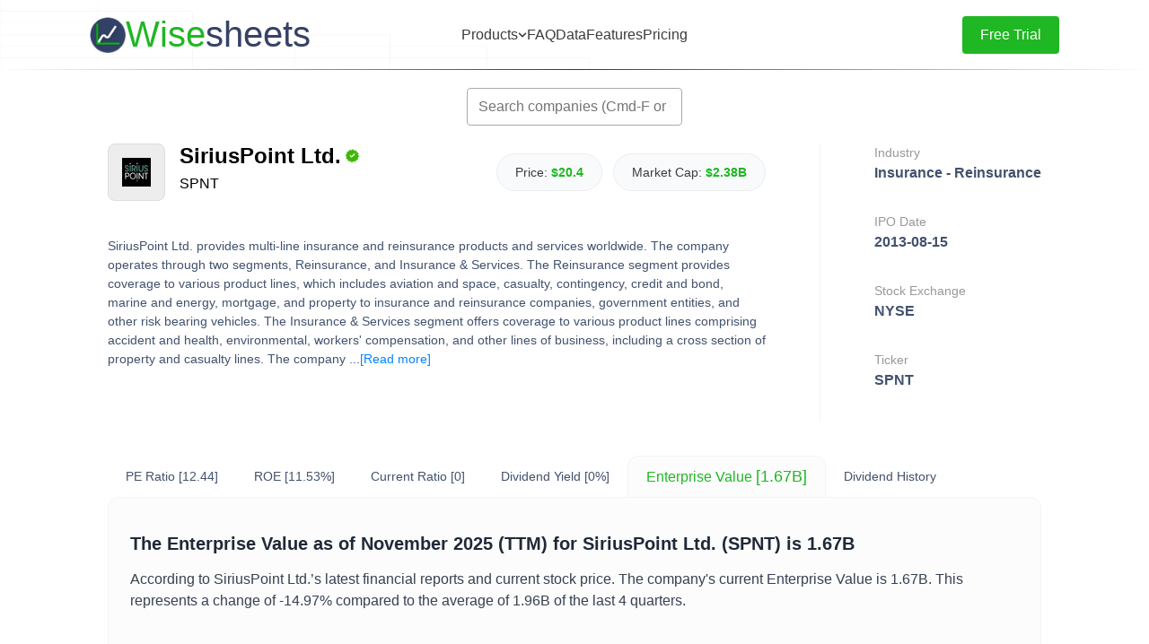

--- FILE ---
content_type: text/html; charset=utf-8
request_url: https://www.wisesheets.io/enterprise-value/SPNT
body_size: 11845
content:
<!DOCTYPE html><html lang="en"><head><meta charSet="utf-8"/><meta name="viewport" content="width=device-width"/><title>SiriusPoint Ltd. - Enterprise Value</title><meta name="description" content="Gain insightful analysis on SiriusPoint Ltd. (SPNT) Enterprise Value. Discover the current Enterprise Value, historical values, and how it compares to its peers."/><meta property="og:image" content="https://images.financialmodelingprep.com/symbol/SPNT.png"/><meta property="og:title" content="SiriusPoint Ltd. - Enterprise Value"/><meta property="og:description" content="Discover the current Enterprise Value, historical values, and how it compares to its peers."/><link rel="icon" href="/favicon.ico"/><script type="application/ld+json">{
    "@context": "https://schema.org/",
    "@type": "BlogPosting",
    "@id": "https://www.wisesheets.io/enterprise-value/SPNT",
    "headline": "SiriusPoint Ltd. - Enterprise Value",
    "name": "SiriusPoint Ltd. - Enterprise Value",
    "description": "Gain insightful analysis on SiriusPoint Ltd. (SPNT) Enterprise Value. Discover the current Enterprise Value, historical values, and how it compares to its peers.",
    "author": {
        "@type": "Organization",
        "@id": "https://www.wisesheets.io/",
        "name": "Wisesheets",
        "url": "https://www.wisesheets.io/",
        "image": {
            "@type": "ImageObject",
            "@id": "https://www.wisesheets.io/logo.png",
            "url": "https://www.wisesheets.io/logo.png",
            "height": "96",
            "width": "96"
        }
    },
    "image": {
        "@type": "ImageObject",
        "@id": "https://images.financialmodelingprep.com/symbol/SPNT.png",
        "url": "https://images.financialmodelingprep.com/symbol/SPNT.png",
        "height": "96",
        "width": "96"
    },
    "url": "https://www.wisesheets.io/enterprise-value/SPNT",
    "isPartOf": {
        "@type" : "WebPage",
         "@id": "https://www.wisesheets.io/",
         "name": "Wisesheets"
     },
    "keywords": [
        "SPNT",
        "SiriusPoint Ltd.",
        "Enterprise Value"
    ],
    "about": [
        {
            "@type": "Thing",
            "name": "SiriusPoint Ltd.",
            "description": "SiriusPoint Ltd. provides multi-line insurance and reinsurance products and services worldwide. The company operates through two segments, Reinsurance, and Insurance & Services. The Reinsurance segment provides coverage to various product lines, which includes aviation and space, casualty, contingency, credit and bond, marine and energy, mortgage, and property to insurance and reinsurance companies, government entities, and other risk bearing vehicles. The Insurance & Services segment offers coverage to various product lines comprising accident and health, environmental, workers' compensation, and other lines of business, including a cross section of property and casualty lines. The company was formerly known as Third Point Reinsurance Ltd. and changed its name to SiriusPoint Ltd. in February 2021. SiriusPoint Ltd. was incorporated in 2011 and is headquartered in Pembroke, Bermuda."
        }
    ]
}
  </script><meta name="next-head-count" content="9"/><link rel="preload" href="/_next/static/css/dbb15a3efc9e7ca8.css" as="style"/><link rel="stylesheet" href="/_next/static/css/dbb15a3efc9e7ca8.css" data-n-g=""/><link rel="preload" href="/_next/static/css/1a9a1f0c33ce222f.css" as="style"/><link rel="stylesheet" href="/_next/static/css/1a9a1f0c33ce222f.css" data-n-p=""/><link rel="preload" href="/_next/static/css/4a1fab603fdb1e8d.css" as="style"/><link rel="stylesheet" href="/_next/static/css/4a1fab603fdb1e8d.css" data-n-p=""/><noscript data-n-css=""></noscript><script defer="" nomodule="" src="/_next/static/chunks/polyfills-42372ed130431b0a.js"></script><script src="/_next/static/chunks/webpack-76524e6fbfdef687.js" defer=""></script><script src="/_next/static/chunks/framework-945b357d4a851f4b.js" defer=""></script><script src="/_next/static/chunks/main-f73b1ef9f0dc4556.js" defer=""></script><script src="/_next/static/chunks/pages/_app-29603d00e45bd957.js" defer=""></script><script src="/_next/static/chunks/d0447323-e12393cf574602ad.js" defer=""></script><script src="/_next/static/chunks/1bfc9850-fa2486763b492bad.js" defer=""></script><script src="/_next/static/chunks/d64684d8-62cbb245f6b4c61f.js" defer=""></script><script src="/_next/static/chunks/5675-34dec35de85b2a2f.js" defer=""></script><script src="/_next/static/chunks/7570-8aedc99ee85bfc12.js" defer=""></script><script src="/_next/static/chunks/8808-b9bb39ffb2e307d7.js" defer=""></script><script src="/_next/static/chunks/1809-bef7d36892e5eca1.js" defer=""></script><script src="/_next/static/chunks/3192-e151cdc0e6103a02.js" defer=""></script><script src="/_next/static/chunks/3916-489cce1b67e9ca75.js" defer=""></script><script src="/_next/static/chunks/2573-e1b108febf939dc3.js" defer=""></script><script src="/_next/static/chunks/pages/enterprise-value/%5Bsymbol%5D-b368957bc8bdb98a.js" defer=""></script><script src="/_next/static/DVLIiBjO3uPUy20_301q-/_buildManifest.js" defer=""></script><script src="/_next/static/DVLIiBjO3uPUy20_301q-/_ssgManifest.js" defer=""></script></head><body><div id="__next"><style>
    #nprogress {
      pointer-events: none;
    }
    #nprogress .bar {
      background: var(--wisesheets-green);
      position: fixed;
      z-index: 9999;
      top: 0;
      left: 0;
      width: 100%;
      height: 3px;
    }
    #nprogress .peg {
      display: block;
      position: absolute;
      right: 0px;
      width: 100px;
      height: 100%;
      box-shadow: 0 0 10px var(--wisesheets-green), 0 0 5px var(--wisesheets-green);
      opacity: 1;
      -webkit-transform: rotate(3deg) translate(0px, -4px);
      -ms-transform: rotate(3deg) translate(0px, -4px);
      transform: rotate(3deg) translate(0px, -4px);
    }
    #nprogress .spinner {
      display: block;
      position: fixed;
      z-index: 1031;
      top: 15px;
      right: 15px;
    }
    #nprogress .spinner-icon {
      width: 18px;
      height: 18px;
      box-sizing: border-box;
      border: solid 2px transparent;
      border-top-color: var(--wisesheets-green);
      border-left-color: var(--wisesheets-green);
      border-radius: 50%;
      -webkit-animation: nprogresss-spinner 400ms linear infinite;
      animation: nprogress-spinner 400ms linear infinite;
    }
    .nprogress-custom-parent {
      overflow: hidden;
      position: relative;
    }
    .nprogress-custom-parent #nprogress .spinner,
    .nprogress-custom-parent #nprogress .bar {
      position: absolute;
    }
    @-webkit-keyframes nprogress-spinner {
      0% {
        -webkit-transform: rotate(0deg);
      }
      100% {
        -webkit-transform: rotate(360deg);
      }
    }
    @keyframes nprogress-spinner {
      0% {
        transform: rotate(0deg);
      }
      100% {
        transform: rotate(360deg);
      }
    }
  </style><div class="NavBar_navBarWrapper__pMUF_"><nav class="NavBar_navBar__f1nUE"><div class="NavBar_iconContainer__GKTVc"><a class="NavBar_companyContainer__lGMZj" style="position:relative;z-index:3" href="/"><img alt="logo" loading="lazy" width="40" height="40" decoding="async" data-nimg="1" class="NavBar_logo__Ps4YF" style="color:transparent" srcSet="/_next/image?url=%2Flogo.png&amp;w=48&amp;q=100 1x, /_next/image?url=%2Flogo.png&amp;w=96&amp;q=100 2x" src="/_next/image?url=%2Flogo.png&amp;w=96&amp;q=100"/><h1 style="font-weight:normal;color:var(--wisesheets-blue)" class="Text_xLarge__Tb_D0"><span class="NavBar_wise__69bsw">Wise</span>sheets</h1></a></div><div class="NavBar_linksContainer__bRid4"><div class="NavBar_productsContainer__hNl8P"><button class="NavBar_productsButton__Rk9bF" aria-expanded="false" aria-haspopup="true"><p class="Text_small__H1pZB">Products</p><svg stroke="currentColor" fill="currentColor" stroke-width="0" viewBox="0 0 448 512" class="NavBar_chevron__79Chj " height="1em" width="1em" xmlns="http://www.w3.org/2000/svg"><path d="M207.029 381.476L12.686 187.132c-9.373-9.373-9.373-24.569 0-33.941l22.667-22.667c9.357-9.357 24.522-9.375 33.901-.04L224 284.505l154.745-154.021c9.379-9.335 24.544-9.317 33.901.04l22.667 22.667c9.373 9.373 9.373 24.569 0 33.941L240.971 381.476c-9.373 9.372-24.569 9.372-33.942 0z"></path></svg></button></div><a class="NavBar_link__HWtTh" style="position:relative;z-index:3" href="/#faq"><p class="Text_small__H1pZB">FAQ</p></a><a class="NavBar_link__HWtTh" style="position:relative;z-index:3" href="/available-data"><p class="Text_small__H1pZB">Data</p></a><a class="NavBar_link__HWtTh" style="position:relative;z-index:3" href="/#features"><p class="Text_small__H1pZB">Features</p></a><a class="NavBar_link__HWtTh" style="position:relative;z-index:3" href="/#pricing"><p class="Text_small__H1pZB">Pricing</p></a></div><div class="NavBar_buttonContainer__9dTFN"><button class="ActionButton_button__aljz0" style="width:auto"><p style="color:var(--wisesheets-white)" class="Text_small__H1pZB">Free Trial</p></button></div><button class="NavBar_hamburgerButton__4UYTS " aria-label="Toggle menu"><span class="NavBar_hamburgerLine__ozKpO"></span><span class="NavBar_hamburgerLine__ozKpO"></span><span class="NavBar_hamburgerLine__ozKpO"></span></button></nav></div><div class="styles_container__PXYB5"><div role="combobox" aria-haspopup="listbox" aria-owns="react-autowhatever-1" aria-expanded="false" class="autocomplete_container__UsEYr"><input type="text" autoComplete="off" aria-autocomplete="list" aria-controls="react-autowhatever-1" class="autocomplete_input__CkIEn" placeholder="Search companies (Cmd-F or Ctrl-F)" value=""/><div id="react-autowhatever-1" role="listbox" class="autocomplete_suggestionsContainer__4gawC"></div></div><div class="styles_splash__fPlvv"><div class="styles_leftSplash__EQswj"><div class="styles_tickerSplash__Mzzw1"><div class="styles_imageAndSymbol__L2AqK"><div class="styles_tickerImageContainer__pYNp1"><img alt="SiriusPoint Ltd." loading="lazy" width="32" height="32" decoding="async" data-nimg="1" style="color:transparent" srcSet="/_next/image?url=https%3A%2F%2Fimages.financialmodelingprep.com%2Fsymbol%2FSPNT.png&amp;w=32&amp;q=75 1x, /_next/image?url=https%3A%2F%2Fimages.financialmodelingprep.com%2Fsymbol%2FSPNT.png&amp;w=64&amp;q=75 2x" src="/_next/image?url=https%3A%2F%2Fimages.financialmodelingprep.com%2Fsymbol%2FSPNT.png&amp;w=64&amp;q=75"/></div><div class="styles_tickerName__gG5n4"><h1 style="font-weight:600;margin-bottom:8px;display:flex;align-items:center" class="SEOText_xxLarge__nghmE">SiriusPoint Ltd.<img alt="verified" loading="lazy" width="24" height="24" decoding="async" data-nimg="1" style="color:transparent" srcSet="/_next/image?url=%2Fverified.png&amp;w=32&amp;q=75 1x, /_next/image?url=%2Fverified.png&amp;w=48&amp;q=75 2x" src="/_next/image?url=%2Fverified.png&amp;w=48&amp;q=75"/></h1><p style="font-weight:500" class="SEOText_standard__RJC6I">SPNT</p></div></div><div class="styles_tickerInfo__xFR42"><div class="SEOMetricPill_metricPill__BugdW" style="margin-right:12px"><p style="margin-right:4px" class="SEOText_small__GTXEl">Price: </p><p style="font-weight:bold;color:var(--wisesheets-green)" class="SEOText_small__GTXEl">$20.4</p></div><div class="SEOMetricPill_metricPill__BugdW"><p style="margin-right:4px" class="SEOText_small__GTXEl">Market Cap: </p><p style="font-weight:bold;color:var(--wisesheets-green)" class="SEOText_small__GTXEl">$2.38B</p></div></div></div><p style="color:#42526D;line-height:1.5" class="SEOText_small__GTXEl">SiriusPoint Ltd. provides multi-line insurance and reinsurance products and services worldwide. The company operates through two segments, Reinsurance, and Insurance &amp; Services. The Reinsurance segment provides coverage to various product lines, which includes aviation and space, casualty, contingency, credit and bond, marine and energy, mortgage, and property to insurance and reinsurance companies, government entities, and other risk bearing vehicles. The Insurance &amp; Services segment offers coverage to various product lines comprising accident and health, environmental, workers&#x27; compensation, and other lines of business, including a cross section of property and casualty lines. The company ...<span class="styles_showMoreButton__xJ3ER" style="display:inline-block">[Read<!-- --> <!-- -->more<!-- -->]</span></p></div><div class="styles_rightSplash__JbSlM"><div style="margin-bottom:32px"><p style="font-weight:500;color:#98989A;line-height:1.5" class="SEOText_small__GTXEl">Industry</p><p style="font-weight:600;color:#42526D;white-space:nowrap;line-height:1.5" class="SEOText_standard__RJC6I">Insurance - Reinsurance</p></div><div style="margin-bottom:32px"><p style="font-weight:500;color:#98989A;line-height:1.5" class="SEOText_small__GTXEl">IPO Date</p><p style="font-weight:600;color:#42526D;white-space:nowrap;line-height:1.5" class="SEOText_standard__RJC6I">2013-08-15</p></div><div style="margin-bottom:32px"><p style="font-weight:500;color:#98989A;line-height:1.5" class="SEOText_small__GTXEl">Stock Exchange</p><p style="font-weight:600;color:#42526D;white-space:nowrap;line-height:1.5" class="SEOText_standard__RJC6I">NYSE</p></div><div style="margin-bottom:32px"><p style="font-weight:500;color:#98989A;line-height:1.5" class="SEOText_small__GTXEl">Ticker</p><p style="font-weight:600;color:#42526D;white-space:nowrap;line-height:1.5" class="SEOText_standard__RJC6I">SPNT</p></div></div></div><div class="styles_tickerMetrics__vIj26"><a style="text-decoration:none;border:none;cursor:pointer;background-color:none" class="styles_metricLink__BtDON" href="/pe-ratio/SPNT"><h3 style="font-weight:normal;color:#42526D;margin-right:4px;font-size:14px" class="SEOText_medium__19D_b">PE Ratio</h3><h3 style="font-weight:normal;color:#42526D;font-size:14px" class="SEOText_medium__19D_b">[12.44]</h3></a><a style="text-decoration:none;border:none;cursor:pointer;background-color:none" class="styles_metricLink__BtDON" href="/roe/SPNT"><h3 style="font-weight:normal;color:#42526D;margin-right:4px;font-size:14px" class="SEOText_medium__19D_b">ROE</h3><h3 style="font-weight:normal;color:#42526D;font-size:14px" class="SEOText_medium__19D_b">[11.53%]</h3></a><a style="text-decoration:none;border:none;cursor:pointer;background-color:none" class="styles_metricLink__BtDON" href="/current-ratio/SPNT"><h3 style="font-weight:normal;color:#42526D;margin-right:4px;font-size:14px" class="SEOText_medium__19D_b">Current Ratio</h3><h3 style="font-weight:normal;color:#42526D;font-size:14px" class="SEOText_medium__19D_b">[0]</h3></a><a style="text-decoration:none;border:none;cursor:pointer;background-color:none" class="styles_metricLink__BtDON" href="/dividend-yield/SPNT"><h3 style="font-weight:normal;color:#42526D;margin-right:4px;font-size:14px" class="SEOText_medium__19D_b">Dividend Yield</h3><h3 style="font-weight:normal;color:#42526D;font-size:14px" class="SEOText_medium__19D_b">[0%]</h3></a><a style="text-decoration:none;border:border: 1px solid rgba(0, 0, 0, 0.05);cursor:pointer;background-color:#FCFCFC" class="styles_metricLink__BtDON" href="/enterprise-value/SPNT"><h3 style="font-weight:normal;color:var(--wisesheets-green);margin-right:4px;font-size:16px" class="SEOText_medium__19D_b">Enterprise Value</h3><h3 style="font-weight:normal;color:var(--wisesheets-green);font-size:18px" class="SEOText_medium__19D_b">[1.67B]</h3></a><a style="text-decoration:none;border:none;cursor:pointer;background-color:none" class="styles_metricLink__BtDON" href="/SPNT/dividend-history"><h3 style="font-weight:normal;color:#42526D;margin-right:4px;font-size:14px" class="SEOText_medium__19D_b">Dividend History</h3><h3 style="font-weight:normal;color:#42526D;font-size:14px" class="SEOText_medium__19D_b"></h3></a></div><div class="styles_mainContent__9cf96" style="border-radius:12px 12px 12px 12px"><div style="margin-bottom:60px"><h2 style="color:#1F2937;margin-bottom:16px" class="SEOText_large__PukC_">The <!-- -->Enterprise Value<!-- --> as of<!-- --> <!-- -->November 2025<!-- --> (TTM) for<!-- --> <!-- -->SiriusPoint Ltd.<!-- --> (<!-- -->SPNT<!-- -->) is<!-- --> <!-- -->1.67B</h2><p style="color:#374151;line-height:1.5" class="SEOText_standard__RJC6I">According to <!-- -->SiriusPoint Ltd.<!-- -->’s latest financial reports and current stock price. The company&#x27;s current <!-- -->Enterprise Value<!-- --> is<!-- --> <!-- -->1.67B<!-- -->. This represents a change of<!-- --> <!-- -->-14.97%<!-- --> <!-- -->compared to the average of<!-- --> <!-- -->1.96B<!-- --> <!-- -->of the last 4 quarters.</p></div><div style="margin-bottom:32px"><h2 style="color:#1F2937;margin-bottom:16px" class="SEOText_large__PukC_">SiriusPoint Ltd.<!-- --> (<!-- -->SPNT<!-- -->) Historical<!-- --> <!-- -->Enterprise Value<!-- --> (quarterly &amp; annually)</h2><h3 style="color:#4B5563;margin-bottom:12px" class="SEOText_medium__19D_b">How has <!-- -->SPNT<!-- --> <!-- -->Enterprise Value<!-- --> <!-- -->performed in the past?</h3><p style="color:#374151;line-height:1.5" class="SEOText_standard__RJC6I">The mean historical <!-- -->Enterprise Value<!-- --> of<!-- --> <!-- -->SiriusPoint Ltd.<!-- --> over the last ten years is<!-- --> <!-- -->1.27B<!-- -->. The current<!-- --> <!-- -->1.67B<!-- --> <!-- -->Enterprise Value<!-- --> has changed<!-- --> <!-- -->13.02%<!-- --> <!-- -->with respect to the historical average. Over the past ten years (40 quarters), <!-- -->SPNT<!-- -->&#x27;s <!-- -->Enterprise Value<!-- --> was at its highest in in the <!-- -->June 2025<!-- --> <!-- -->quarter at<!-- --> <!-- -->3.24B<!-- -->. The <!-- -->Enterprise Value<!-- --> was at its lowest in in the<!-- --> <!-- -->September 2025<!-- --> quarter at<!-- --> <!-- -->-717700000.00<!-- -->.</p></div><div class="styles_toggleContainer__iu51h"><div class="Toggle_tabBackground__EHu25"><div class="Toggle_tabsContainer__IeR8S"><div class="Toggle_tabs__vP6nb"><div class="Toggle_tab__p2tXE" style="color:#374151">Quarterly (TTM)</div><div class="Toggle_tab__p2tXE" style="color:#1fb723">Annual</div><span class="Toggle_tabHighlight__yC_U8" style="left:0;width:0"></span></div></div></div></div><div class="styles_aggregateMetrics__rFIII"><div class="TickerStat_tickerStat___AdoS"><p style="line-height:1.5" class="SEOText_xSmall__dYFO8">Average</p><p style="font-weight:bold" class="SEOText_standard__RJC6I">1.27B</p></div><div class="TickerStat_tickerStat___AdoS"><p style="line-height:1.5" class="SEOText_xSmall__dYFO8">Median</p><p style="font-weight:bold" class="SEOText_standard__RJC6I">1.17B</p></div><div class="TickerStat_tickerStat___AdoS"><p style="line-height:1.5" class="SEOText_xSmall__dYFO8">Minimum</p><p style="font-weight:bold" class="SEOText_standard__RJC6I">440.79M</p></div><div class="TickerStat_tickerStat___AdoS"><p style="line-height:1.5" class="SEOText_xSmall__dYFO8">Maximum</p><p style="font-weight:bold" class="SEOText_standard__RJC6I">2.69B</p></div></div><div class="recharts-responsive-container" style="align-self:center;margin-bottom:60px;width:100%;height:400px;min-width:0"></div><div style="margin-bottom:50px"><h2 style="color:#1F2937;margin-bottom:16px" class="SEOText_large__PukC_">SiriusPoint Ltd.<!-- --> (<!-- -->SPNT<!-- -->)<!-- --> <!-- -->Enterprise Value<!-- --> by Quarter and Year</h2><p style="color:#374151;margin-bottom:16px;line-height:1.5" class="SEOText_standard__RJC6I">Discovering the peaks and valleys of<!-- --> <!-- -->SiriusPoint Ltd.<!-- --> <!-- -->Enterprise Value<!-- -->, unveiling quarterly and yearly fluctuations to gain insights into the company’s financial performance and market dynamics, offering valuable data for investors and analysts alike.</p><div class="styles_qaMetricContainer__PJ385"><p style="color:#374151;line-height:1.5" class="SEOText_standard__RJC6I">Maximum <!-- -->Annual<!-- --> Increase =<!-- --> <!-- -->118.68%</p><p style="color:#374151;line-height:1.5" class="SEOText_standard__RJC6I">Maximum <!-- -->Annual<!-- --> <!-- -->Enterprise Value<!-- --> =<!-- --> <!-- -->2.69B</p></div><div class="styles_qaMetricContainer__PJ385"><p style="color:#374151;line-height:1.5" class="SEOText_standard__RJC6I">Minimum <!-- -->Annual<!-- --> Increase =<!-- --> <!-- -->-53.37%</p><p style="color:#374151;line-height:1.5" class="SEOText_standard__RJC6I">Minimum <!-- -->Annual<!-- --> <!-- -->Enterprise Value<!-- --> =<!-- --> <!-- -->440.79M</p></div></div><div class="styles_toggleContainer__iu51h"><div class="Toggle_tabBackground__EHu25"><div class="Toggle_tabsContainer__IeR8S"><div class="Toggle_tabs__vP6nb"><div class="Toggle_tab__p2tXE" style="color:#374151">Quarterly (TTM)</div><div class="Toggle_tab__p2tXE" style="color:#1fb723">Annual</div><span class="Toggle_tabHighlight__yC_U8" style="left:0;width:0"></span></div></div></div></div><div class="styles_tableContainer__bqpo8"><table class="styles_stockTable__QbyaU"><thead><tr><th class="styles_headerCell__9gOEe">Year</th><th class="styles_headerCell__9gOEe">Enterprise Value</th><th class="styles_headerCell__9gOEe">Change</th></tr></thead><tbody><tr class="styles_dataRow__V9l_t"><td class="styles_dataCell__EbGKB">2024</td><td class="styles_dataCell__EbGKB">2.69B</td><td class="styles_dataCell__EbGKB">56.95%</td></tr><tr class="styles_dataRow__V9l_t"><td class="styles_dataCell__EbGKB">2023</td><td class="styles_dataCell__EbGKB">1.71B</td><td class="styles_dataCell__EbGKB">68.14%</td></tr><tr class="styles_dataRow__V9l_t"><td class="styles_dataCell__EbGKB">2022</td><td class="styles_dataCell__EbGKB">1.02B</td><td class="styles_dataCell__EbGKB">-0.73%</td></tr><tr class="styles_dataRow__V9l_t"><td class="styles_dataCell__EbGKB">2021</td><td class="styles_dataCell__EbGKB">1.03B</td><td class="styles_dataCell__EbGKB">118.68%</td></tr><tr class="styles_dataRow__V9l_t"><td class="styles_dataCell__EbGKB">2020</td><td class="styles_dataCell__EbGKB">468.97M</td><td class="styles_dataCell__EbGKB">6.39%</td></tr><tr class="styles_dataRow__V9l_t"><td class="styles_dataCell__EbGKB">2019</td><td class="styles_dataCell__EbGKB">440.79M</td><td class="styles_dataCell__EbGKB">-53.37%</td></tr><tr class="styles_dataRow__V9l_t"><td class="styles_dataCell__EbGKB">2018</td><td class="styles_dataCell__EbGKB">945.33M</td><td class="styles_dataCell__EbGKB">-41.05%</td></tr><tr class="styles_dataRow__V9l_t"><td class="styles_dataCell__EbGKB">2017</td><td class="styles_dataCell__EbGKB">1.60B</td><td class="styles_dataCell__EbGKB">22.84%</td></tr><tr class="styles_dataRow__V9l_t"><td class="styles_dataCell__EbGKB">2016</td><td class="styles_dataCell__EbGKB">1.31B</td><td class="styles_dataCell__EbGKB">-12.24%</td></tr><tr class="styles_dataRow__V9l_t"><td class="styles_dataCell__EbGKB">2015</td><td class="styles_dataCell__EbGKB">1.49B</td><td class="styles_dataCell__EbGKB">-26.99%</td></tr></tbody></table></div><div style="margin-bottom:50px"><h2 style="color:#1F2937;margin-bottom:16px" class="SEOText_large__PukC_">SiriusPoint Ltd.<!-- --> (<!-- -->SPNT<!-- -->) Average<!-- --> <!-- -->Enterprise Value</h2><h3 style="color:#4B5563;margin-bottom:12px" class="SEOText_medium__19D_b">How has <!-- -->SPNT<!-- --> <!-- -->Enterprise Value<!-- --> <!-- -->performed in the past?</h3><p style="color:#374151;line-height:1.5" class="SEOText_standard__RJC6I">The current <!-- -->Enterprise Value<!-- --> of <!-- -->SiriusPoint Ltd.<!-- --> (<!-- -->SPNT<!-- -->) is<!-- --> <!-- -->less than<!-- --> <!-- -->than its 3-year,<!-- --> <!-- -->greater<!-- --> <!-- -->than its 5-year, and<!-- --> <!-- -->greater<!-- --> <!-- -->than its 10-year historical averages</p></div><div class="styles_aggregateMetrics__rFIII"><div class="TickerStat_tickerStat___AdoS"><p style="line-height:1.5" class="SEOText_xSmall__dYFO8">3-year avg</p><p style="font-weight:bold" class="SEOText_standard__RJC6I">1.81B</p></div><div class="TickerStat_tickerStat___AdoS"><p style="line-height:1.5" class="SEOText_xSmall__dYFO8">5-year avg</p><p style="font-weight:bold" class="SEOText_standard__RJC6I">1.38B</p></div><div class="TickerStat_tickerStat___AdoS"><p style="line-height:1.5" class="SEOText_xSmall__dYFO8">10-year avg</p><p style="font-weight:bold" class="SEOText_standard__RJC6I">1.27B</p></div></div><div class="recharts-responsive-container" style="align-self:center;margin-bottom:40px;width:100%;height:400px;min-width:0"></div><div style="margin-bottom:50px"><h2 style="color:#1F2937;margin-bottom:16px" class="SEOText_large__PukC_">SiriusPoint Ltd.<!-- --> (<!-- -->SPNT<!-- -->)<!-- --> <!-- -->Enterprise Value<!-- --> vs. Peers</h2><h3 style="color:#4B5563;margin-bottom:12px" class="SEOText_medium__19D_b">How is <!-- -->SPNT<!-- -->’s <!-- -->Enterprise Value<!-- --> <!-- -->compared to its peers?</h3><p style="color:#374151;line-height:1.5" class="SEOText_standard__RJC6I">SiriusPoint Ltd.<!-- -->’s <!-- -->Enterprise Value<!-- --> is<!-- --> <!-- -->greater than Hamilton Insurance Group, Ltd. (1.66B), <!-- -->less than Sixth Street Specialty Lending, Inc. (3.76B), <!-- -->less than Trustmark Corporation (2.10B), <!-- -->less than Marex Group plc Ordinary Shares (3.98B), <!-- -->less than NBT Bancorp Inc. (2.10B), <!-- -->less than Banner Corporation (1.81B), <!-- -->greater than Eagle Point Credit Company Inc. (907.72M), <!-- -->less than Customers Bancorp, Inc. (3.51B), <!-- -->less than Burford Capital Limited (3.33B), <!-- -->less than First Financial Bancorp. (2.91B), </p></div><div class="styles_tableContainer__bqpo8"><table class="styles_stockTable__QbyaU"><thead><tr><th class="styles_headerCell__9gOEe" style="width:45%">Company</th><th class="styles_headerCell__9gOEe" style="width:25%">Enterprise Value</th><th class="styles_headerCell__9gOEe" style="width:30%">Market cap</th></tr></thead><tbody><tr class="styles_dataRow__V9l_t"><td class="styles_dataCell__EbGKB" style="text-align:left"><div style="display:flex;align-items:center"><a style="margin-left:8px;display:flex;align-items:center;text-decoration:none;color:var(--wisesheets-green)" href="/enterprise-value/HG">Hamilton Insurance Group, Ltd.<!-- --> (<!-- -->HG<!-- -->)</a></div></td><td class="styles_dataCell__EbGKB">1.66B</td><td class="styles_dataCell__EbGKB">$2.73B</td></tr><tr class="styles_dataRow__V9l_t"><td class="styles_dataCell__EbGKB" style="text-align:left"><div style="display:flex;align-items:center"><a style="margin-left:8px;display:flex;align-items:center;text-decoration:none;color:var(--wisesheets-green)" href="/enterprise-value/TSLX">Sixth Street Specialty Lending, Inc.<!-- --> (<!-- -->TSLX<!-- -->)</a></div></td><td class="styles_dataCell__EbGKB">3.76B</td><td class="styles_dataCell__EbGKB">$2.01B</td></tr><tr class="styles_dataRow__V9l_t"><td class="styles_dataCell__EbGKB" style="text-align:left"><div style="display:flex;align-items:center"><a style="margin-left:8px;display:flex;align-items:center;text-decoration:none;color:var(--wisesheets-green)" href="/enterprise-value/TRMK">Trustmark Corporation<!-- --> (<!-- -->TRMK<!-- -->)</a></div></td><td class="styles_dataCell__EbGKB">2.10B</td><td class="styles_dataCell__EbGKB">$2.31B</td></tr><tr class="styles_dataRow__V9l_t"><td class="styles_dataCell__EbGKB" style="text-align:left"><div style="display:flex;align-items:center"><a style="margin-left:8px;display:flex;align-items:center;text-decoration:none;color:var(--wisesheets-green)" href="/enterprise-value/MRX">Marex Group plc Ordinary Shares<!-- --> (<!-- -->MRX<!-- -->)</a></div></td><td class="styles_dataCell__EbGKB">3.98B</td><td class="styles_dataCell__EbGKB">$2.34B</td></tr><tr class="styles_dataRow__V9l_t"><td class="styles_dataCell__EbGKB" style="text-align:left"><div style="display:flex;align-items:center"><a style="margin-left:8px;display:flex;align-items:center;text-decoration:none;color:var(--wisesheets-green)" href="/enterprise-value/NBTB">NBT Bancorp Inc.<!-- --> (<!-- -->NBTB<!-- -->)</a></div></td><td class="styles_dataCell__EbGKB">2.10B</td><td class="styles_dataCell__EbGKB">$2.16B</td></tr><tr class="styles_dataRow__V9l_t"><td class="styles_dataCell__EbGKB" style="text-align:left"><div style="display:flex;align-items:center"><a style="margin-left:8px;display:flex;align-items:center;text-decoration:none;color:var(--wisesheets-green)" href="/enterprise-value/BANR">Banner Corporation<!-- --> (<!-- -->BANR<!-- -->)</a></div></td><td class="styles_dataCell__EbGKB">1.81B</td><td class="styles_dataCell__EbGKB">$2.15B</td></tr><tr class="styles_dataRow__V9l_t"><td class="styles_dataCell__EbGKB" style="text-align:left"><div style="display:flex;align-items:center"><a style="margin-left:8px;display:flex;align-items:center;text-decoration:none;color:var(--wisesheets-green)" href="/enterprise-value/ECC">Eagle Point Credit Company Inc.<!-- --> (<!-- -->ECC<!-- -->)</a></div></td><td class="styles_dataCell__EbGKB">907.72M</td><td class="styles_dataCell__EbGKB">$713.19M</td></tr><tr class="styles_dataRow__V9l_t"><td class="styles_dataCell__EbGKB" style="text-align:left"><div style="display:flex;align-items:center"><a style="margin-left:8px;display:flex;align-items:center;text-decoration:none;color:var(--wisesheets-green)" href="/enterprise-value/CUBI">Customers Bancorp, Inc.<!-- --> (<!-- -->CUBI<!-- -->)</a></div></td><td class="styles_dataCell__EbGKB">3.51B</td><td class="styles_dataCell__EbGKB">$2.09B</td></tr><tr class="styles_dataRow__V9l_t"><td class="styles_dataCell__EbGKB" style="text-align:left"><div style="display:flex;align-items:center"><a style="margin-left:8px;display:flex;align-items:center;text-decoration:none;color:var(--wisesheets-green)" href="/enterprise-value/BUR">Burford Capital Limited<!-- --> (<!-- -->BUR<!-- -->)</a></div></td><td class="styles_dataCell__EbGKB">3.33B</td><td class="styles_dataCell__EbGKB">$1.90B</td></tr><tr class="styles_dataRow__V9l_t"><td class="styles_dataCell__EbGKB" style="text-align:left"><div style="display:flex;align-items:center"><a style="margin-left:8px;display:flex;align-items:center;text-decoration:none;color:var(--wisesheets-green)" href="/enterprise-value/FFBC">First Financial Bancorp.<!-- --> (<!-- -->FFBC<!-- -->)</a></div></td><td class="styles_dataCell__EbGKB">2.91B</td><td class="styles_dataCell__EbGKB">$2.31B</td></tr></tbody></table></div><div><h2 style="color:#1F2937;margin-bottom:16px" class="SEOText_large__PukC_">Build a custom stock screener for <!-- -->SiriusPoint Ltd.<!-- --> <!-- -->(<!-- -->SPNT<!-- -->) and other stocks</h2><p style="color:#374151;margin-bottom:50px;line-height:1.5" class="SEOText_standard__RJC6I">One of the best ways to find valuable stocks to invest in is to build a custom made screener in your Excel or Google Sheets spreadsheet. This allows you to compare thousands of companies like<!-- --> <!-- -->SiriusPoint Ltd.<!-- --> using the financials and key metrics that matter to you in a single view.<br/><br/>The easiest way to set this up is to use the Wisesheets add-on and set your spreadsheet like this:</p></div><div style="margin-bottom:60px"><a href="/" style="height:100%;width:100%;display:flex;justify-content:center;align-items:center"><img alt="Custom stock screener in Wisesheets" loading="lazy" width="900" height="469" decoding="async" data-nimg="1" class="styles_imageAd__YfuiJ" style="color:transparent;background-size:cover;background-position:50% 50%;background-repeat:no-repeat;background-image:url(&quot;data:image/svg+xml;charset=utf-8,%3Csvg xmlns=&#x27;http://www.w3.org/2000/svg&#x27; viewBox=&#x27;0 0 320 160&#x27;%3E%3Cfilter id=&#x27;b&#x27; color-interpolation-filters=&#x27;sRGB&#x27;%3E%3CfeGaussianBlur stdDeviation=&#x27;20&#x27;/%3E%3CfeColorMatrix values=&#x27;1 0 0 0 0 0 1 0 0 0 0 0 1 0 0 0 0 0 100 -1&#x27; result=&#x27;s&#x27;/%3E%3CfeFlood x=&#x27;0&#x27; y=&#x27;0&#x27; width=&#x27;100%25&#x27; height=&#x27;100%25&#x27;/%3E%3CfeComposite operator=&#x27;out&#x27; in=&#x27;s&#x27;/%3E%3CfeComposite in2=&#x27;SourceGraphic&#x27;/%3E%3CfeGaussianBlur stdDeviation=&#x27;20&#x27;/%3E%3C/filter%3E%3Cimage width=&#x27;100%25&#x27; height=&#x27;100%25&#x27; x=&#x27;0&#x27; y=&#x27;0&#x27; preserveAspectRatio=&#x27;none&#x27; style=&#x27;filter: url(%23b);&#x27; href=&#x27;[data-uri]&#x27;/%3E%3C/svg%3E&quot;)" src="/_next/static/media/custom_stock_screener.b14605c5.png"/></a></div><div style="margin-bottom:50px"><p style="color:#374151;line-height:1.5" class="SEOText_standard__RJC6I">Covering all<!-- --> <a style="color:var(--wisesheets-green)" href="/available-data">these metrics</a> <!-- -->from financial, data, dividend data, key metrics and more you can get all the data you want for over 50+<!-- --> <a style="color:var(--wisesheets-green)" href="/available-exchanges">exchanges</a> <!-- -->worldwide.<br/><br/><a style="color:var(--wisesheets-green)" href="/signup">Get your free trial here.</a></p></div><div><h2 style="color:#1F2937;margin-bottom:16px" class="SEOText_large__PukC_">SiriusPoint Ltd.<!-- --> (<!-- -->SPNT<!-- -->) and other stocks custom spreadsheet templates</h2><p style="color:#374151;margin-bottom:50px;line-height:1.5" class="SEOText_standard__RJC6I">The easiest way to analyze a company like<!-- --> <!-- -->SiriusPoint Ltd.<!-- --> or any others is to create a spreadsheet model that automatically retrieves all of the stock data you need.<br/><br/>Using Wisesheets you can set up a spreadsheet model like this with simple spreadsheet formulas. If you change the ticker you can get all of the data automatically updated for you.</p></div><div style="margin-bottom:60px"><a href="/" style="height:100%;width:100%;display:flex;justify-content:center;align-items:center"><img alt="Custom stock templates in Wisesheets" loading="lazy" width="900" height="415" decoding="async" data-nimg="1" class="styles_imageAd__YfuiJ" style="color:transparent;background-size:cover;background-position:50% 50%;background-repeat:no-repeat;background-image:url(&quot;data:image/svg+xml;charset=utf-8,%3Csvg xmlns=&#x27;http://www.w3.org/2000/svg&#x27; viewBox=&#x27;0 0 320 160&#x27;%3E%3Cfilter id=&#x27;b&#x27; color-interpolation-filters=&#x27;sRGB&#x27;%3E%3CfeGaussianBlur stdDeviation=&#x27;20&#x27;/%3E%3CfeColorMatrix values=&#x27;1 0 0 0 0 0 1 0 0 0 0 0 1 0 0 0 0 0 100 -1&#x27; result=&#x27;s&#x27;/%3E%3CfeFlood x=&#x27;0&#x27; y=&#x27;0&#x27; width=&#x27;100%25&#x27; height=&#x27;100%25&#x27;/%3E%3CfeComposite operator=&#x27;out&#x27; in=&#x27;s&#x27;/%3E%3CfeComposite in2=&#x27;SourceGraphic&#x27;/%3E%3CfeGaussianBlur stdDeviation=&#x27;20&#x27;/%3E%3C/filter%3E%3Cimage width=&#x27;100%25&#x27; height=&#x27;100%25&#x27; x=&#x27;0&#x27; y=&#x27;0&#x27; preserveAspectRatio=&#x27;none&#x27; style=&#x27;filter: url(%23b);&#x27; href=&#x27;[data-uri]&#x27;/%3E%3C/svg%3E&quot;)" src="/_next/static/media/custom_stock_templates.fd53ce1d.png"/></a></div><div><p style="color:#374151;line-height:1.5" class="SEOText_standard__RJC6I">Whether you need live data, historical price data, financials, dividend data, key metrics, analyst estimates, or anything else...Wisesheets has you covered.</p></div></div><div style="margin-top:80px;margin-bottom:32px"><h1 style="color:#1F2937" class="SEOText_xLarge__7_ZGq">Frequently asked questions❓</h1></div><div class="styles_frequentlyAskedQuestions__iTVJ4"><div class="styles_left__ZmFZU"><div class="FAQBubble_faqBubble___KL1M"><div class="FAQBubble_faqBubbleTitle__DKzc_"><p style="font-weight:500" class="SEOText_standard__RJC6I">What is the Enterprise Value?</p><svg stroke="currentColor" fill="currentColor" stroke-width="0" viewBox="0 0 448 512" height="1em" width="1em" xmlns="http://www.w3.org/2000/svg"><path d="M207.029 381.476L12.686 187.132c-9.373-9.373-9.373-24.569 0-33.941l22.667-22.667c9.357-9.357 24.522-9.375 33.901-.04L224 284.505l154.745-154.021c9.379-9.335 24.544-9.317 33.901.04l22.667 22.667c9.373 9.373 9.373 24.569 0 33.941L240.971 381.476c-9.373 9.372-24.569 9.372-33.942 0z"></path></svg></div></div><div class="FAQBubble_faqBubble___KL1M"><div class="FAQBubble_faqBubbleTitle__DKzc_"><p style="font-weight:500" class="SEOText_standard__RJC6I">How can you use the Enterprise Value?</p><svg stroke="currentColor" fill="currentColor" stroke-width="0" viewBox="0 0 448 512" height="1em" width="1em" xmlns="http://www.w3.org/2000/svg"><path d="M207.029 381.476L12.686 187.132c-9.373-9.373-9.373-24.569 0-33.941l22.667-22.667c9.357-9.357 24.522-9.375 33.901-.04L224 284.505l154.745-154.021c9.379-9.335 24.544-9.317 33.901.04l22.667 22.667c9.373 9.373 9.373 24.569 0 33.941L240.971 381.476c-9.373 9.372-24.569 9.372-33.942 0z"></path></svg></div></div><div class="FAQBubble_faqBubble___KL1M"><div class="FAQBubble_faqBubbleTitle__DKzc_"><p style="font-weight:500" class="SEOText_standard__RJC6I">What is SiriusPoint Ltd.&#x27;s Enterprise Value?</p><svg stroke="currentColor" fill="currentColor" stroke-width="0" viewBox="0 0 448 512" height="1em" width="1em" xmlns="http://www.w3.org/2000/svg"><path d="M207.029 381.476L12.686 187.132c-9.373-9.373-9.373-24.569 0-33.941l22.667-22.667c9.357-9.357 24.522-9.375 33.901-.04L224 284.505l154.745-154.021c9.379-9.335 24.544-9.317 33.901.04l22.667 22.667c9.373 9.373 9.373 24.569 0 33.941L240.971 381.476c-9.373 9.372-24.569 9.372-33.942 0z"></path></svg></div></div></div><div class="styles_right__E8ZB2"><div class="FAQBubble_faqBubble___KL1M"><div class="FAQBubble_faqBubbleTitle__DKzc_"><p style="font-weight:500" class="SEOText_standard__RJC6I">What is the highest Enterprise Value for
                            SiriusPoint Ltd. (SPNT)?</p><svg stroke="currentColor" fill="currentColor" stroke-width="0" viewBox="0 0 448 512" height="1em" width="1em" xmlns="http://www.w3.org/2000/svg"><path d="M207.029 381.476L12.686 187.132c-9.373-9.373-9.373-24.569 0-33.941l22.667-22.667c9.357-9.357 24.522-9.375 33.901-.04L224 284.505l154.745-154.021c9.379-9.335 24.544-9.317 33.901.04l22.667 22.667c9.373 9.373 9.373 24.569 0 33.941L240.971 381.476c-9.373 9.372-24.569 9.372-33.942 0z"></path></svg></div></div><div class="FAQBubble_faqBubble___KL1M"><div class="FAQBubble_faqBubbleTitle__DKzc_"><p style="font-weight:500" class="SEOText_standard__RJC6I">What is the 3-year average Enterprise Value for
                            SiriusPoint Ltd. (SPNT)?</p><svg stroke="currentColor" fill="currentColor" stroke-width="0" viewBox="0 0 448 512" height="1em" width="1em" xmlns="http://www.w3.org/2000/svg"><path d="M207.029 381.476L12.686 187.132c-9.373-9.373-9.373-24.569 0-33.941l22.667-22.667c9.357-9.357 24.522-9.375 33.901-.04L224 284.505l154.745-154.021c9.379-9.335 24.544-9.317 33.901.04l22.667 22.667c9.373 9.373 9.373 24.569 0 33.941L240.971 381.476c-9.373 9.372-24.569 9.372-33.942 0z"></path></svg></div></div><div class="FAQBubble_faqBubble___KL1M"><div class="FAQBubble_faqBubbleTitle__DKzc_"><p style="font-weight:500" class="SEOText_standard__RJC6I">What is the 5-year average Enterprise Value for
                            SiriusPoint Ltd. (SPNT)?</p><svg stroke="currentColor" fill="currentColor" stroke-width="0" viewBox="0 0 448 512" height="1em" width="1em" xmlns="http://www.w3.org/2000/svg"><path d="M207.029 381.476L12.686 187.132c-9.373-9.373-9.373-24.569 0-33.941l22.667-22.667c9.357-9.357 24.522-9.375 33.901-.04L224 284.505l154.745-154.021c9.379-9.335 24.544-9.317 33.901.04l22.667 22.667c9.373 9.373 9.373 24.569 0 33.941L240.971 381.476c-9.373 9.372-24.569 9.372-33.942 0z"></path></svg></div></div><div class="FAQBubble_faqBubble___KL1M"><div class="FAQBubble_faqBubbleTitle__DKzc_"><p style="font-weight:500" class="SEOText_standard__RJC6I">How does the current Enterprise Value for
                            SiriusPoint Ltd. (SPNT) compare
                            to its historical average?</p><svg stroke="currentColor" fill="currentColor" stroke-width="0" viewBox="0 0 448 512" height="1em" width="1em" xmlns="http://www.w3.org/2000/svg"><path d="M207.029 381.476L12.686 187.132c-9.373-9.373-9.373-24.569 0-33.941l22.667-22.667c9.357-9.357 24.522-9.375 33.901-.04L224 284.505l154.745-154.021c9.379-9.335 24.544-9.317 33.901.04l22.667 22.667c9.373 9.373 9.373 24.569 0 33.941L240.971 381.476c-9.373 9.372-24.569 9.372-33.942 0z"></path></svg></div></div></div></div></div><footer class="styles_footer__D62n0"><div class="content-container"><div class="styles_footerContainer__Gigun"><div class="styles_leftFooter__ALefz"><div class="styles_brand__FtFZA"><img alt="logo" loading="lazy" width="70" height="70" decoding="async" data-nimg="1" class="styles_brandImg__zqQks" style="color:transparent" srcSet="/_next/image?url=%2Flogo.png&amp;w=96&amp;q=100 1x, /_next/image?url=%2Flogo.png&amp;w=256&amp;q=100 2x" src="/_next/image?url=%2Flogo.png&amp;w=256&amp;q=100"/><div><div class="styles_brandTitle__K9WSv"><span class="styles_wiseGreen__mQGkB">Wise</span>sheets</div><div class="styles_brandStatement__MOnFv">Wiser stock investments in less time</div></div></div></div><div class="styles_linkColumnContainer__4h2GZ"><div class="styles_linkColumn__CS6g2"><div class="styles_linkHeader__ROxW4">Product</div><a target="_blank" href="/pages/docs">Documentation</a><a target="_blank" href="/available-data">Data</a><a target="_blank" href="/available-exchanges">Available exchanges</a><a target="_blank" href="/pages/free-templates">Free templates</a><a target="_blank" href="/manage-account">Manage subscription</a></div><div class="styles_linkColumn__CS6g2"><div class="styles_linkHeader__ROxW4">Social</div><a target="_blank" href="https://blog.wisesheets.io/">Blog</a><a target="_blank" href="https://www.youtube.com/@wisesheets">Youtube</a><a target="_blank" href="https://www.tiktok.com/@wisesheets">TikTok</a><a target="_blank" href="https://discord.com/invite/z8PgPqhCxs">Discord</a><a href="mailto:info@wisesheets.io">Contact</a></div><div class="styles_linkColumn__CS6g2"><div class="styles_linkHeader__ROxW4">Legal</div><a target="_blank" href="/excel-privacy-policy">Excel privacy policy</a><a target="_blank" href="/privacy-policy">Privacy policy</a><a target="_blank" href="/terms-of-service">Terms of service</a><a target="_blank" href="/disclaimer">Disclaimer</a></div></div></div><div class="styles_copyright__eLvzX">© 2025 Wisesheets Inc. All rights reserved</div></div></footer><!--$--><!--/$--><!--$--><!--/$--></div><script id="__NEXT_DATA__" type="application/json">{"props":{"pageProps":{"data":{"quote":{"symbol":"SPNT","name":"SiriusPoint Ltd.","price":20.4,"changesPercentage":3.29114,"change":0.65,"dayLow":19.77,"dayHigh":20.66,"yearHigh":21.03,"yearLow":13.26,"marketCap":2383018656,"priceAvg50":18.6374,"priceAvg200":17.97375,"exchange":"NYSE","volume":586338,"avgVolume":766915,"open":19.91,"previousClose":19.75,"eps":1.64,"pe":12.44,"earningsAnnouncement":"2026-02-17T05:00:00.000+0000","sharesOutstanding":116814640,"timestamp":1763758802,"range":"13.26 - 21.03","type":"stock","updatedAt":"2025-11-22T16:20:03.978Z"},"profile":[{"symbol":"SPNT","price":20.4,"beta":0.693,"volAvg":766915,"mktCap":2383018656,"lastDiv":0,"range":"13.26-21.03","changes":0.65,"companyName":"SiriusPoint Ltd.","currency":"USD","cik":"0001576018","isin":"BMG8192H1060","cusip":"G8827U100","exchange":"New York Stock Exchange","exchangeShortName":"NYSE","industry":"Insurance - Reinsurance","website":"https://www.siriuspt.com","description":"SiriusPoint Ltd. provides multi-line insurance and reinsurance products and services worldwide. The company operates through two segments, Reinsurance, and Insurance \u0026 Services. The Reinsurance segment provides coverage to various product lines, which includes aviation and space, casualty, contingency, credit and bond, marine and energy, mortgage, and property to insurance and reinsurance companies, government entities, and other risk bearing vehicles. The Insurance \u0026 Services segment offers coverage to various product lines comprising accident and health, environmental, workers' compensation, and other lines of business, including a cross section of property and casualty lines. The company was formerly known as Third Point Reinsurance Ltd. and changed its name to SiriusPoint Ltd. in February 2021. SiriusPoint Ltd. was incorporated in 2011 and is headquartered in Pembroke, Bermuda.","ceo":"Scott Egan ACMA, MBA","sector":"Financial Services","country":"BM","fullTimeEmployees":"1012","phone":"14415423303","address":"Point Building","city":"Pembroke","state":null,"zip":"HM 08","dcfDiff":7.88745,"dcf":4.012548859882222,"image":"https://images.financialmodelingprep.com/symbol/SPNT.png","ipoDate":"2013-08-15","defaultImage":false,"isEtf":false,"isActivelyTrading":true,"isAdr":false,"isFund":false}],"peers":[{"symbol":"HG","marketCap":2726556045,"companyName":"Hamilton Insurance Group, Ltd.","peRatioTTM":6.242079237054237,"roeTTM":0.17626785270577905,"currentRatioTTM":null,"dividendYieldTTM":null,"enterpriseValueTTM":1661339045},{"symbol":"TSLX","marketCap":2006106028,"companyName":"Sixth Street Specialty Lending, Inc.","peRatioTTM":0.038779060569076845,"roeTTM":32.01652393322231,"currentRatioTTM":4.7348551942733,"dividendYieldTTM":0.09750353273669335,"enterpriseValueTTM":3757232028},{"symbol":"TRMK","marketCap":2312077497,"companyName":"Trustmark Corporation","peRatioTTM":10.484663631976925,"roeTTM":0.10898939856482333,"currentRatioTTM":68.65420485175203,"dividendYieldTTM":0.02463692946058091,"enterpriseValueTTM":2098207497},{"symbol":"MRX","marketCap":2339568455,"companyName":"Marex Group plc Ordinary Shares","peRatioTTM":7.224738941338705,"roeTTM":0.3152829681737134,"currentRatioTTM":1.3165159362191163,"dividendYieldTTM":0.018081520073551943,"enterpriseValueTTM":3979368455},{"symbol":"NBTB","marketCap":2159571167,"companyName":"NBT Bancorp Inc.","peRatioTTM":12.987688053910011,"roeTTM":0.0887264844980051,"currentRatioTTM":14.841532772527733,"dividendYieldTTM":0.03367248062015504,"enterpriseValueTTM":2097305167},{"symbol":"BANR","marketCap":2151725621,"companyName":"Banner Corporation","peRatioTTM":11.297446559960951,"roeTTM":0.10317647385340632,"currentRatioTTM":19.002137742749703,"dividendYieldTTM":0.031134649333975282,"enterpriseValueTTM":1814475621},{"symbol":"ECC","marketCap":713188703,"companyName":"Eagle Point Credit Company Inc.","peRatioTTM":21.27136645445125,"roeTTM":0.02990546145925868,"currentRatioTTM":55.47839286164662,"dividendYieldTTM":0.30088495575221247,"enterpriseValueTTM":907719748},{"symbol":"CUBI","marketCap":2090692276,"companyName":"Customers Bancorp, Inc.","peRatioTTM":12.090862234534958,"roeTTM":0.0918029973240964,"currentRatioTTM":null,"dividendYieldTTM":null,"enterpriseValueTTM":3510069276},{"symbol":"BUR","marketCap":1904329950,"companyName":"Burford Capital Limited","peRatioTTM":25.255235289666523,"roeTTM":0.0306057855531006,"currentRatioTTM":10.845135481589534,"dividendYieldTTM":0.014367816091954025,"enterpriseValueTTM":3326335950},{"symbol":"FFBC","marketCap":2314865810,"companyName":"First Financial Bancorp.","peRatioTTM":9.527410179571346,"roeTTM":0.09612247102115588,"currentRatioTTM":6.540461818181818,"dividendYieldTTM":0.03968903436988543,"enterpriseValueTTM":2912029810}],"keyMetricsTTM":{"revenuePerShareTTM":17.63747227007399,"netIncomePerShareTTM":1.4785162785509798,"operatingCashFlowPerShareTTM":0.8371649171510367,"freeCashFlowPerShareTTM":0.8371649171510367,"cashPerShareTTM":36.33270953909455,"bookValuePerShareTTM":13.700752271065449,"tangibleBookValuePerShareTTM":12.934848616292184,"shareholdersEquityPerShareTTM":13.693935976403226,"interestDebtPerShareTTM":0.4944911945866227,"marketCapTTM":2383018656,"enterpriseValueTTM":1665318656,"peRatioTTM":13.79761609388097,"priceToSalesRatioTTM":0.8372338319924113,"pocfratioTTM":24.367958549222795,"pfcfRatioTTM":17.638924174685418,"pbRatioTTM":1.489710484637314,"ptbRatioTTM":1.489710484637314,"evToSalesTTM":0.5850819154692056,"enterpriseValueOverEBITDATTM":8.119544885421746,"evToOperatingCashFlowTTM":12.3265629607698,"evToFreeCashFlowTTM":12.3265629607698,"earningsYieldTTM":0.07247628816426371,"freeCashFlowYieldTTM":0.056692799974453915,"debtToEquityTTM":0,"debtToAssetsTTM":0,"netDebtToEBITDATTM":-3.4992686494392977,"currentRatioTTM":0,"interestCoverageTTM":-1.18671679197995,"incomeQualityTTM":1.155688622754491,"dividendYieldTTM":0,"dividendYieldPercentageTTM":0,"payoutRatioTTM":0.06705783738474434,"salesGeneralAndAdministrativeToRevenueTTM":0.08927379369708043,"researchAndDevelopementToRevenueTTM":0,"intangiblesToTotalAssetsTTM":0.00991958395531372,"capexToOperatingCashFlowTTM":0,"capexToRevenueTTM":0,"capexToDepreciationTTM":0,"stockBasedCompensationToRevenueTTM":0.0060780662614622494,"grahamNumberTTM":21.343638708460873,"roicTTM":-0.011630482069582669,"returnOnTangibleAssetsTTM":0.019340823241411734,"grahamNetNetTTM":-16.324560968657437,"workingCapitalTTM":8198600000,"tangibleAssetValueTTM":2087400000,"netCurrentAssetValueTTM":-2050600000,"investedCapitalTTM":8322200000,"averageReceivablesTTM":2333950000,"averagePayablesTTM":774450000,"averageInventoryTTM":0,"daysSalesOutstandingTTM":299.4710677019288,"daysPayablesOutstandingTTM":0,"daysOfInventoryOnHandTTM":0,"receivablesTurnoverTTM":1.2188155697340812,"payablesTurnoverTTM":0,"inventoryTurnoverTTM":0,"roeTTM":0.11529076369259017,"capexPerShareTTM":0,"dividendPerShareTTM":0,"debtToMarketCapTTM":0,"totalCurrentLiabilitiesTTM":0,"totalCurrentAssetsTTM":0},"keyMetricsAnnual":[{"date":"2024-12-31","enterpriseValue":2686641430},{"date":"2023-12-31","enterpriseValue":1711760796.8},{"date":"2022-12-31","enterpriseValue":1018048669.2},{"date":"2021-12-31","enterpriseValue":1025568970.1000001},{"date":"2020-12-31","enterpriseValue":468972056.79999995},{"date":"2019-12-31","enterpriseValue":440788614.79999995},{"date":"2018-12-31","enterpriseValue":945331596.6},{"date":"2017-12-31","enterpriseValue":1603704977.1000001},{"date":"2016-12-31","enterpriseValue":1305497600.6000001},{"date":"2015-12-31","enterpriseValue":1487661226.2},{"date":"2014-12-31","enterpriseValue":2037552671.57}],"keyMetricsQuarterly":[{"date":"2025-09-30","enterpriseValue":-717700000},{"date":"2025-06-30","enterpriseValue":3236497420},{"date":"2025-03-31","enterpriseValue":2713425620},{"date":"2024-12-31","enterpriseValue":2602085420},{"date":"2024-09-30","enterpriseValue":2395350060},{"date":"2024-06-30","enterpriseValue":2121505677.74},{"date":"2024-03-31","enterpriseValue":2080660729.46},{"date":"2023-12-31","enterpriseValue":1750031238.3999999},{"date":"2023-09-30","enterpriseValue":1725220829.76},{"date":"2023-06-30","enterpriseValue":1552811313.9299998},{"date":"2023-03-31","enterpriseValue":1323764641.8000002},{"date":"2022-12-31","enterpriseValue":1019408619.2},{"date":"2022-09-30","enterpriseValue":908290286.5},{"date":"2022-06-30","enterpriseValue":901900000},{"date":"2022-03-31","enterpriseValue":1175800871.2},{"date":"2021-12-31","enterpriseValue":1092545056.43},{"date":"2021-09-30","enterpriseValue":1600230648.72},{"date":"2021-06-30","enterpriseValue":1403344574.03},{"date":"2021-03-31","enterpriseValue":1084056929.2},{"date":"2020-12-31","enterpriseValue":470199070.55999994},{"date":"2020-09-30","enterpriseValue":244102081.35000002},{"date":"2020-06-30","enterpriseValue":224745928.49},{"date":"2020-03-31","enterpriseValue":351498512.16999996},{"date":"2019-12-31","enterpriseValue":442403213.88},{"date":"2019-09-30","enterpriseValue":339055524.44000006},{"date":"2019-06-30","enterpriseValue":985734672.4},{"date":"2019-03-31","enterpriseValue":1041419665.1},{"date":"2018-12-31","enterpriseValue":896297890.84},{"date":"2018-09-30","enterpriseValue":1266959133.8},{"date":"2018-06-30","enterpriseValue":1340106262.5},{"date":"2018-03-31","enterpriseValue":1502426008.5},{"date":"2017-12-31","enterpriseValue":1591130559.8},{"date":"2017-09-30","enterpriseValue":1688955862},{"date":"2017-06-30","enterpriseValue":1527133431.6000001},{"date":"2017-03-31","enterpriseValue":1360337839.1},{"date":"2016-12-31","enterpriseValue":1305563782.1000001},{"date":"2016-09-30","enterpriseValue":1337890352},{"date":"2016-06-30","enterpriseValue":1326863380.8400002},{"date":"2016-03-31","enterpriseValue":1291175027.3799999},{"date":"2015-12-31","enterpriseValue":1490524274.6100001}]}},"__N_SSP":true},"page":"/enterprise-value/[symbol]","query":{"symbol":"SPNT"},"buildId":"DVLIiBjO3uPUy20_301q-","isFallback":false,"isExperimentalCompile":false,"gssp":true,"locale":"en","locales":["en"],"defaultLocale":"en","scriptLoader":[]}</script></body></html>

--- FILE ---
content_type: text/css; charset=utf-8
request_url: https://www.wisesheets.io/_next/static/css/dbb15a3efc9e7ca8.css
body_size: 1289
content:
:root{--wisesheets-green:#1fb723;--wisesheets-green-hover:#19911c;--wisesheets-blue:#364165;--wisesheets-light-blue:#4b5b92;--wisesheets-white:#fff;--wisesheets-font:Roboto,"Helvetica Neue",sans-serif;--wisesheets-font-color:#3c3c3c;--wisesheets-secondary-color:#f6f9fc}*{box-sizing:border-box;padding:0;margin:0;font-family:var(--wisesheets-font)}#__next,body,html{max-width:100vw;overflow-x:hidden;height:100%}#__next::-webkit-scrollbar{display:none}#__next{-ms-overflow-style:none;scrollbar-width:none}.content-container{max-width:1440px;margin:0 auto;width:100%}.ErrorModal_container__4gRIZ{position:fixed;width:100%;height:100%;top:0;left:0;bottom:0;z-index:200;display:flex;justify-content:center;align-items:center;background-color:rgba(0,0,0,.25)}.ErrorModal_error__EkYTO{background-color:#fff;display:flex;align-items:center;flex-direction:column;box-shadow:0 0 6px rgba(0,0,0,.25);border-radius:4px;padding:20px}.ErrorModal_content__KU1ZE{min-width:150px;max-width:250px;text-align:center;padding:16px 0}.ErrorModal_buttonContainer__eFEcw{width:100%}.ActionButton_button__aljz0{padding:12px 20px;display:flex;align-items:center;justify-content:center;font-size:18px;border-radius:4px;text-decoration:none;cursor:pointer;background-color:var(--wisesheets-green);color:var(--wisesheets-white);transition:background .3s ease-in-out;white-space:nowrap;border:none}.ActionButton_button__aljz0:hover{background-color:var(--wisesheets-green-hover)}.Text_large__1N5ka,.Text_medium__1p5Tp,.Text_small__H1pZB,.Text_xLarge__Tb_D0,.Text_xSmall__fssao,.Text_xxSmall__JuuDN{color:var(--wisesheets-font-color)}@media (max-width:575px){.Text_xLarge__Tb_D0{font-size:26px}.Text_large__1N5ka{font-size:20px}.Text_medium__1p5Tp{font-size:18px}.Text_xxSmall__JuuDN{font-size:12px}}@media (min-width:576px){.Text_xLarge__Tb_D0{font-size:30px}.Text_large__1N5ka{font-size:20px}.Text_medium__1p5Tp{font-size:16px}.Text_xxSmall__JuuDN{font-size:12px}}@media (min-width:768px){.Text_xLarge__Tb_D0{font-size:40px}.Text_large__1N5ka{font-size:26px}.Text_medium__1p5Tp{font-size:20px}.Text_small__H1pZB{font-size:16px}.Text_xSmall__fssao{font-size:14px}.Text_xxSmall__JuuDN{font-size:12px}}.LoadingModal_container__s_Tc5{position:fixed;width:100%;height:100%;top:0;left:0;z-index:200;display:flex;flex-direction:column;justify-content:center;align-items:center;background-color:rgba(0,0,0,.3)}.SnackBar_container__6qg_C{position:fixed;bottom:16px;left:16px;animation:SnackBar_slide-up__d_0g5 5s ease-out forwards;z-index:1000}.SnackBar_snackbar__hKsWD{padding:16px 24px;background-color:var(--wisesheets-font-color);box-shadow:0 0 10px rgba(0,0,0,.2);border-radius:4px}@keyframes SnackBar_slide-up__d_0g5{0%{opacity:0;transform:translateY(3rem)}2%{opacity:1;transform:translateY(0)}98%{opacity:1;transform:translateY(0)}to{opacity:0;transform:translateY(3rem)}}.styles_container__oTiAa{position:fixed;width:100%;height:100%;top:0;left:0;z-index:200;display:flex;flex-direction:column;justify-content:center;align-items:center;background-color:rgba(0,0,0,.3)}.styles_cardWrapper__d5igL{max-width:480px;min-width:400px}.styles_cardContent__3IoFA{display:flex;flex-direction:column;align-items:center;position:relative}.styles_closeButton__fB5lG{position:absolute;top:0;right:0;cursor:pointer}.styles_headerText__mHKB1{font-size:24px;font-weight:400;color:#2a324b;margin-bottom:6px}.styles_subheaderText__S3BHf{font-size:14px;font-weight:400;margin-bottom:16px;color:#64748b}.styles_errorText__GC_rL{color:red;font-size:14px;margin-bottom:16px}.styles_formGroup__Mo7uj{display:flex;flex-direction:column;gap:4px}.styles_formGroupLabel__WNg3_{display:flex;flex-direction:row;justify-content:space-between}.styles_formGroup__Mo7uj input{box-sizing:border-box;border:1px solid #e5e5e5;border-radius:4px;font-size:16px;outline:none;transition:border .2s;margin-bottom:16px;-moz-appearance:none;appearance:none;-webkit-appearance:none;-webkit-border-radius:4px;padding:8px 10px;color:var(--wisesheets-font-color)}.styles_formGroup__Mo7uj input:focus{border:1px solid var(--wisesheets-green)}.styles_orContainer__XFjuV{width:100%;display:flex;padding:32px 0;font-size:14px}.styles_or__fl3Ws{margin:0 16px;color:#64748b}.styles_line__C_HZw{flex-grow:1;background:linear-gradient(#e2e8f0,#e2e8f0);background-position:0 50%;background-size:100% 1px;background-repeat:repeat-x}.styles_form__NyvFd{width:100%}.styles_footerText__aNwHu{font-size:14px;color:#2a324b;margin-top:32px}.styles_footerText__aNwHu a{text-decoration:none;color:#2a324b}.styles_footerText__aNwHu a:hover{text-decoration:underline}@media only screen and (max-width:800px){.styles_cardWrapper__d5igL{width:90%;min-width:300px}}.Card_card__RlVbj{background-color:#fff;display:flex;flex-direction:column;justify-content:center;box-shadow:0 15px 35px 0 rgba(60,66,87,.08),0 5px 15px 0 rgba(0,0,0,.12);padding:24px;box-sizing:border-box;border-radius:20px}

--- FILE ---
content_type: text/css; charset=utf-8
request_url: https://www.wisesheets.io/_next/static/css/1a9a1f0c33ce222f.css
body_size: 3850
content:
.SEOText_large__PukC_,.SEOText_medium__19D_b,.SEOText_small__GTXEl,.SEOText_xLarge__7_ZGq,.SEOText_xSmall__dYFO8,.SEOText_xxSmall___8_8V{color:var(--wisesheets-font-color);margin:0}.SEOText_xxLarge__nghmE{font-size:24px}.SEOText_xLarge__7_ZGq{font-size:22px}.SEOText_large__PukC_{font-size:20px}.SEOText_medium__19D_b{font-size:18px}.SEOText_standard__RJC6I{font-size:16px}.SEOText_small__GTXEl{font-size:14px}.SEOText_xSmall__dYFO8{font-size:12px}.styles_container__PXYB5{padding:40px 120px;display:flex;flex-direction:column}.styles_splash__fPlvv{display:flex;padding-bottom:40px}.styles_leftSplash__EQswj{padding-right:60px}.styles_rightSplash__JbSlM{padding-left:60px;border-left:1px solid rgba(0,0,0,.05);display:inline-block}.styles_tickerSplash__Mzzw1{display:flex;margin-bottom:40px;justify-content:space-between}.styles_tickerImageContainer__pYNp1{border-radius:8px;border:1px solid #ddd;margin-right:16px;min-height:64px;min-width:64px;background-color:#ededed;display:flex;justify-content:center;align-items:center}.styles_tickerName__gG5n4{margin-right:auto}.styles_tickerInfo__xFR42{display:flex;align-items:center;justify-content:space-between}.styles_tickerMetrics__vIj26{display:flex}.styles_metricLink__BtDON{display:flex;padding:12px 20px;border-radius:12px 12px 0 0;border:solid #f3f4f6;border-width:1px 1px 0;align-items:center}.styles_mainContent__9cf96{background-color:#fcfcfc;border:1px solid #f3f4f6;padding:40px 24px}.styles_pageLinks__ShKC1{display:flex;justify-content:space-evenly;margin-bottom:40px}.styles_pageLinks__ShKC1>*{padding:4px 12px;text-decoration:none;border:1px solid var(--wisesheets-blue);border-radius:4px}.styles_aggregateMetrics__rFIII{display:flex;gap:12px;justify-content:center;margin:0 auto 32px;color:#374167;max-width:60%}.styles_toggleContainer__iu51h{display:flex;justify-content:center;margin-bottom:32px}.styles_qaMetricContainer__PJ385{display:flex;flex-direction:row;gap:24px;margin-bottom:12px}.styles_tableContainer__bqpo8{display:flex;justify-content:center;-ms-overflow-style:none;scrollbar-width:none}.styles_tableContainer__bqpo8::-webkit-scrollbar{display:none}.styles_stockTable__QbyaU{width:70%;border-collapse:collapse;border-radius:12px;border-style:hidden;box-shadow:0 0 0 1px #ddd;margin-bottom:60px;font-size:16px;text-align:left;table-layout:fixed}.styles_headerCell__9gOEe{background-color:#f9fafb;border-radius:12px;padding:16px 0;text-align:center;border:1px solid #ddd;font-weight:700;color:#1f2732;font-size:18px}.styles_dataRow__V9l_t{text-align:center}.styles_dataCell__EbGKB{padding:14px 0;border:1px solid #ddd;line-height:1.5;color:#4b5563;text-align:center}.styles_frequentlyAskedQuestions__iTVJ4{display:flex;gap:12px}.styles_left__ZmFZU,.styles_right__E8ZB2{display:flex;flex-direction:column;gap:12px;flex:1 1}.styles_imageAd__YfuiJ{width:80%;height:auto}.styles_showMoreButton__xJ3ER{color:#0084ff}.styles_showMoreButton__xJ3ER:hover{cursor:pointer}.styles_imageAndSymbol__L2AqK{display:flex}@media only screen and (max-width:900px){.styles_container__PXYB5{padding:0 24px}.styles_tickerSplash__Mzzw1{justify-content:center;align-items:flex-start;flex-direction:column;margin-bottom:20px}.styles_tickerLogo__AVk5z{margin-right:0;margin-bottom:28px}.styles_tickerMetrics__vIj26{justify-content:flex-start;overflow-x:scroll;-ms-overflow-style:none;scrollbar-width:none}.styles_tickerMetrics__vIj26::-webkit-scrollbar{display:none}.styles_metricLink__BtDON{text-align:center;width:52%;white-space:nowrap}.styles_pageLinks__ShKC1{text-align:center;align-items:center;flex-direction:column;justify-content:center;gap:8px}.styles_pageLinks__ShKC1>*{width:50%;padding:12px}.styles_aggregateMetrics__rFIII{flex-direction:column}.styles_aggregateMetrics__rFIII>div{padding:8px 0}.styles_tickerInfo__xFR42>div{margin-top:20px}.styles_faqBlurb__V6iex>*{width:90%}.styles_toggleContainer__iu51h{justify-content:center}.styles_splash__fPlvv{flex-direction:column;padding-bottom:20px}.styles_rightSplash__JbSlM{padding-left:0;border-top:1px solid rgba(0,0,0,.05);border-left:none;margin-top:16px;padding-top:16px;display:grid;grid-template-columns:1fr 1fr;text-align:center;place-items:center center}.styles_leftSplash__EQswj{padding-right:0}.styles_frequentlyAskedQuestions__iTVJ4{flex-direction:column}.styles_tableContainer__bqpo8{display:block}.styles_stockTable__QbyaU{width:100%;font-size:14px}.styles_imageAd__YfuiJ{width:110%}}.styles_toggleTableButton__8n2tr{display:flex;width:100%;justify-content:center;align-items:center;position:absolute;bottom:48px}.TickerStat_tickerStat___AdoS{padding:12px 32px;width:100%;border:1px solid rgba(0,0,0,.05);text-align:center;border-radius:14px;background-color:#fff;box-shadow:1px 1px 19px 0 rgba(0,0,0,.04);display:flex;flex-direction:column;gap:8px;justify-content:center}.autocomplete_container__UsEYr{position:relative;display:flex;flex-direction:column;align-items:center;margin-top:-20px;margin-bottom:20px;width:100%;z-index:2}.autocomplete_input__CkIEn{width:23%;height:30px;padding:20px 12px;font-family:var(--wisesheets-font);font-weight:300;font-size:16px;border:1px solid #aaa;border-radius:4px}.autocomplete_input__CkIEn:focus{outline:none}.autocomplete_suggestionsContainer__4gawC{display:none}.autocomplete_suggestionsContainerOpen__jXRzf{display:block;position:absolute;top:100%;left:50%;transform:translateX(-50%);width:23%;border:1px solid #aaa;background-color:#fff;font-family:var(--wisesheets-font);font-weight:300;font-size:16px;border-bottom-left-radius:4px;border-bottom-right-radius:4px;z-index:1000;color:#000}.autocomplete_suggestionsList__C7MRX{margin:0;padding:0;list-style-type:none}.autocomplete_suggestion__Nobk8{cursor:pointer}.autocomplete_suggestion__Nobk8:hover{background-color:#ddd}@media only screen and (max-width:850px){.autocomplete_container__UsEYr{position:-webkit-sticky;position:sticky;margin-bottom:20px;margin-top:20px}.autocomplete_input__CkIEn,.autocomplete_suggestionsContainerOpen__jXRzf{width:100%}}.FAQBubble_faqBubble___KL1M{background-color:#fff;border-radius:12px;border:1px solid #f3f4f6;padding:20px 24px;width:100%}.FAQBubble_faqBubbleTitle__DKzc_{display:flex;justify-content:space-between;align-items:center;cursor:pointer;color:#1f2937;gap:8px}.FAQBubble_divider__hMOla{margin:16px 0;border-bottom:1px solid #f3f4f6}.SEOMetricPill_metricPill__BugdW{display:flex;padding:12px 20px;border-radius:100px;background-color:#f9fafb;border:1px solid rgba(0,0,0,.05)}.NavBar_navBarWrapper__pMUF_{width:100%;background-image:url(/nav_bar_background.png);background-size:contain;background-position:0;background-repeat:no-repeat;border-bottom:.75px solid transparent;border-image:linear-gradient(90deg,#35314d00,#35314d,#35314d00) 1;z-index:2}.NavBar_navBar__f1nUE{display:grid;grid-template-columns:1fr 2fr 1fr;align-items:center;padding:16px 100px;width:100%;max-width:1440px;margin:0 auto;z-index:2}.NavBar_iconContainer__GKTVc,.NavBar_linksContainer__bRid4{display:flex;align-items:center}.NavBar_linksContainer__bRid4{justify-content:center;gap:32px}.NavBar_buttonContainer__9dTFN{display:flex;justify-content:flex-end;align-items:center}.NavBar_companyContainer__lGMZj{display:flex;align-items:center;gap:8px;text-decoration:none}.NavBar_logo__Ps4YF{border-radius:8px}.NavBar_link__HWtTh{text-decoration:none;color:var(--wisesheets-font-color)}.NavBar_productsContainer__hNl8P{position:relative}.NavBar_productsButton__Rk9bF{display:flex;align-items:center;gap:6px;background:transparent;border:none;cursor:pointer;padding:0;color:var(--wisesheets-font-color);transition:opacity .2s ease}.NavBar_productsButton__Rk9bF:hover{opacity:.8}.NavBar_productsButton__Rk9bF:focus{outline:none}.NavBar_chevron__79Chj{font-size:10px;transition:transform .3s ease}.NavBar_chevronOpen__BkXFl{transform:rotate(180deg)}.NavBar_productsDropdown__ZlUmp{position:absolute;top:calc(100% + 16px);left:50%;transform:translateX(-50%);background:#fff;border-radius:12px;box-shadow:0 10px 40px rgba(0,0,0,.15);padding:12px;min-width:320px;z-index:1000;animation:NavBar_dropdownFadeIn__fTBqm .2s ease}@keyframes NavBar_dropdownFadeIn__fTBqm{0%{opacity:0;transform:translateX(-50%) translateY(-8px)}to{opacity:1;transform:translateX(-50%) translateY(0)}}.NavBar_productItem__FZtrm{display:flex;align-items:flex-start;gap:12px;padding:12px;border-radius:8px;text-decoration:none;transition:background-color .2s ease;cursor:pointer}.NavBar_productItem__FZtrm:hover{background:linear-gradient(90deg,rgba(33,183,38,.05),rgba(33,183,38,.02))}.NavBar_productIcon__O9KJS{flex-shrink:0;width:40px;height:40px;display:flex;align-items:center;justify-content:center;background:linear-gradient(135deg,#f0fdf4,#dcfce7);border-radius:8px}.NavBar_productContent__dn16D{flex:1 1;display:flex;flex-direction:column;gap:4px}.NavBar_wise__69bsw{color:var(--wisesheets-green)}.NavBar_hamburgerButton__4UYTS{display:none;flex-direction:column;justify-content:space-around;width:32px;height:24px;background:transparent;border:none;cursor:pointer;padding:0;z-index:1001;transition:all .3s ease}@media only screen and (max-width:1200px){.NavBar_navBar__f1nUE{padding:16px 40px}}@media only screen and (max-width:800px){.NavBar_navBar__f1nUE{height:60px;display:flex;justify-content:space-between;padding:16px 24px}.NavBar_link__HWtTh{margin-left:15px!important}.NavBar_buttonContainer__9dTFN,.NavBar_linksContainer__bRid4,.NavBar_productsContainer__hNl8P{display:none}.NavBar_hamburgerButton__4UYTS{display:flex}.NavBar_logo__Ps4YF{height:30px;width:30px;margin-right:6px}}@media (max-width:560px){.NavBar_linksContainer__bRid4{display:none}}@media only screen and (max-width:480px){.NavBar_logo__Ps4YF{margin-right:6px}}.NavBar_hamburgerButton__4UYTS.NavBar_hamburgerOpen__nm4_L{display:none}.NavBar_hamburgerButton__4UYTS:focus{outline:none}.NavBar_hamburgerLine__ozKpO{width:100%;height:3px;background:var(--wisesheets-font-color);border-radius:2px;transition:all .3s ease;transform-origin:center}.NavBar_hamburgerOpen__nm4_L .NavBar_hamburgerLine__ozKpO:first-child{transform:rotate(45deg) translate(5px,5px)}.NavBar_hamburgerOpen__nm4_L .NavBar_hamburgerLine__ozKpO:nth-child(2){opacity:0}.NavBar_hamburgerOpen__nm4_L .NavBar_hamburgerLine__ozKpO:nth-child(3){transform:rotate(-45deg) translate(7px,-6px)}.NavBar_mobileMenuOverlay__3ax4r{position:fixed;top:0;left:0;width:100%;height:100%;background:rgba(0,0,0,.5);backdrop-filter:blur(4px);-webkit-backdrop-filter:blur(4px);z-index:1000;animation:NavBar_fadeIn__xMzIs .3s ease}@keyframes NavBar_fadeIn__xMzIs{0%{opacity:0}to{opacity:1}}.NavBar_mobileMenu__xGyNS{position:fixed;top:0;right:0;width:320px;max-width:85vw;height:100%;background:#fff;box-shadow:-8px 0 32px rgba(0,0,0,.15);animation:NavBar_slideIn__JZHvJ .3s ease;display:flex;flex-direction:column;overflow-y:auto}@keyframes NavBar_slideIn__JZHvJ{0%{transform:translateX(100%)}to{transform:translateX(0)}}.NavBar_mobileMenuHeader__4pC0q{display:flex;justify-content:space-between;align-items:center;padding:24px;border-bottom:1px solid #f0f0f0;background:linear-gradient(135deg,#fcfcfc,#f8f9fa)}.NavBar_logoContainer__4Cw7X{display:flex;align-items:center;gap:8px}.NavBar_closeButton__9zRmG{display:flex;align-items:center;justify-content:center;width:32px;height:32px;background:transparent;border:none;cursor:pointer;border-radius:8px;transition:background-color .2s ease}.NavBar_closeButton__9zRmG:hover{background:#f5f5f5}.NavBar_closeButton__9zRmG:focus{outline:none;background:#f0f0f0}.NavBar_closeIcon__UfWok{position:relative;width:20px;height:20px}.NavBar_closeIcon__UfWok:after,.NavBar_closeIcon__UfWok:before{content:"";position:absolute;top:50%;left:50%;width:16px;height:2px;background:#666;border-radius:1px;transform-origin:center}.NavBar_closeIcon__UfWok:before{transform:translate(-50%,-50%) rotate(45deg)}.NavBar_closeIcon__UfWok:after{transform:translate(-50%,-50%) rotate(-45deg)}.NavBar_mobileMenuContent__O1jo2{padding:32px 24px;flex:1 1;display:flex;flex-direction:column}.NavBar_mobileMenuLink__wF__T{display:block;padding:16px 0;text-decoration:none;color:#2a324b;border-bottom:1px solid #f5f5f5;transition:all .2s ease;position:relative}.NavBar_mobileMenuLink__wF__T:hover{background:linear-gradient(90deg,rgba(33,183,38,.05),transparent);padding-left:8px}.NavBar_mobileMenuLink__wF__T:last-of-type{border-bottom:none}.NavBar_mobileProductsSection__qjIkF{border-bottom:1px solid #f5f5f5}.NavBar_mobileProductsButton__SQcdR{display:flex;align-items:center;justify-content:space-between;width:100%;padding:16px 0;background:transparent;border:none;cursor:pointer;text-align:left}.NavBar_mobileProductsButton__SQcdR:focus{outline:none}.NavBar_mobileChevron__8CFeP{font-size:12px;color:#666;transition:transform .3s ease}.NavBar_mobileChevronOpen__RU8DG{transform:rotate(180deg)}.NavBar_mobileProductsList__q1UhS{padding:8px 0 16px;animation:NavBar_mobileProductsSlideIn__P5U9F .3s ease}@keyframes NavBar_mobileProductsSlideIn__P5U9F{0%{opacity:0;max-height:0}to{opacity:1;max-height:300px}}.NavBar_mobileProductItem__VHF2T{display:flex;align-items:flex-start;gap:12px;padding:12px;border-radius:8px;text-decoration:none;transition:background-color .2s ease;margin-bottom:8px}.NavBar_mobileProductItem__VHF2T:hover{background:linear-gradient(90deg,rgba(33,183,38,.05),rgba(33,183,38,.02))}.NavBar_mobileProductItem__VHF2T:last-child{margin-bottom:0}.NavBar_mobileProductItem__VHF2T .NavBar_productIcon__O9KJS{width:36px;height:36px}.NavBar_mobileMenuDivider__9C2hU{height:1px;background:linear-gradient(90deg,transparent,#e0e0e0 20%,#e0e0e0 80%,transparent);margin:24px 0}.NavBar_mobileMenu__xGyNS.NavBar_entering__ztVPA{animation:NavBar_slideIn__JZHvJ .3s ease}.NavBar_mobileMenu__xGyNS.NavBar_exiting__0Eeir{animation:NavBar_slideOut__Gm8Ke .3s ease}@keyframes NavBar_slideOut__Gm8Ke{0%{transform:translateX(0)}to{transform:translateX(100%)}}@media only screen and (max-width:480px){.NavBar_mobileMenu__xGyNS{width:100%;max-width:100%}.NavBar_mobileMenuHeader__4pC0q{padding:20px}.NavBar_mobileMenuContent__O1jo2{padding:24px 20px}}.styles_footer__D62n0{width:100%;background-color:#fff;padding:64px 100px}.styles_footerContainer__Gigun{display:grid;grid-template-columns:1fr 2fr;grid-gap:80px;gap:80px}.styles_brand__FtFZA{display:flex;flex-direction:row}.styles_brandImg__zqQks{margin-right:12px}.styles_wiseGreen__mQGkB{color:var(--wisesheets-green)}.styles_brandTitle__K9WSv{font-size:40px;font-weight:400;color:var(--wisesheets-blue)}.styles_brandStatement__MOnFv{font-size:14px;font-weight:400;color:rgba(52,52,52,.7)}.styles_linkColumnContainer__4h2GZ{display:flex;gap:100px;flex-wrap:wrap}.styles_linkColumn__CS6g2{display:flex;flex-direction:column;color:var(--wisesheets-blue);position:relative;padding-left:16px}.styles_linkColumn__CS6g2:before{content:"";position:absolute;left:0;top:5px;height:15px;width:1px;background-color:hsla(0,0%,9%,.22)}.styles_linkHeader__ROxW4{font-size:22px;font-weight:500;margin-bottom:16px;color:#3e3e3e}.styles_linkColumn__CS6g2 a{text-decoration:none;color:#626262;margin-bottom:16px;line-height:2}.styles_copyright__eLvzX{font-size:14px;color:rgba(52,52,52,.7)}@media only screen and (max-width:850px){.styles_footer__D62n0{padding:32px 24px}.styles_brandImg__zqQks{width:50px;height:50px}.styles_footerContainer__Gigun{display:flex;flex-direction:column;gap:0}.styles_leftFooter__ALefz{margin-bottom:32px}.styles_linkColumnContainer__4h2GZ{gap:60px}}

--- FILE ---
content_type: text/css; charset=utf-8
request_url: https://www.wisesheets.io/_next/static/css/4a1fab603fdb1e8d.css
body_size: 204
content:
.Toggle_tabBackground__EHu25{padding:8px;background-color:#fff;border-radius:100px;width:300px;border:1px solid rgba(0,0,0,.05)}.Toggle_tabsContainer__IeR8S{position:relative}.Toggle_tabs__vP6nb{display:flex;background-color:#fff;justify-content:center;border-radius:100px}.Toggle_tab__p2tXE{display:flex;justify-content:center;align-items:center;padding:8px;color:#374151;width:50%;text-align:center;cursor:pointer;z-index:1}.Toggle_tabHighlight__yC_U8{bottom:0;height:100%;background-color:#1fb723;opacity:.1;border-radius:100px;transition:all .3s ease 0s;position:absolute;display:block;z-index:0}

--- FILE ---
content_type: application/javascript; charset=utf-8
request_url: https://www.wisesheets.io/_next/static/DVLIiBjO3uPUy20_301q-/_buildManifest.js
body_size: 2155
content:
self.__BUILD_MANIFEST=function(s,c,a,t,e,d,i,n,b,f,r,o,u,l,p,h,k,g,j,m,y,v,_,N,w,x,I,B,F,q,A,D,E,L,M,S,T){return{__rewrites:{afterFiles:[],beforeFiles:[],fallback:[]},"/":[s,c,a,l,j,m,y,v,_,N,t,p,w,D,e,x,I,E,L,"static/chunks/pages/index-20a18bea594249d4.js"],"/_error":["static/chunks/pages/_error-6ddff449d199572c.js"],"/academy/[[...page]]":[M,"static/chunks/pages/academy/[[...page]]-b16e142e02d0ee73.js"],"/available-brokers":[s,c,a,B,t,e,"static/css/4f410467dc5e699b.css","static/chunks/pages/available-brokers-bd758096a2f219c3.js"],"/available-data":[s,c,a,B,t,e,"static/css/d287cc5354077f35.css","static/chunks/pages/available-data-0f48ea1bc5e9017f.js"],"/available-exchanges":[s,c,a,t,S,e,"static/css/c402814a9cb66df6.css","static/chunks/pages/available-exchanges-49ffa876f002f936.js"],"/change-password":[s,c,a,t,e,"static/css/5351b54d1fd21e27.css","static/chunks/pages/change-password-888ead9cb1936eb8.js"],"/charts":[s,c,a,t,e,"static/css/ce0275025c2ec57b.css","static/chunks/pages/charts-1cc6707b909411f9.js"],"/connect-brokerage":[s,c,a,t,e,"static/css/9b28732e2a6abed6.css","static/chunks/pages/connect-brokerage-f80ed09c1260f4fe.js"],"/connect-brokerage/manage":[s,c,a,l,j,t,F,"static/chunks/9392-73e8853a667b96a6.js",e,"static/css/6868aa861f1973b7.css","static/chunks/pages/connect-brokerage/manage-6a018d1da9beb928.js"],"/cost-of-equity-calculator":[s,c,a,t,d,n,b,h,e,i,f,r,o,k,"static/css/76315800fb14e245.css","static/chunks/pages/cost-of-equity-calculator-c26c7fe226f54a34.js"],"/current-ratio/[symbol]":[s,c,a,t,d,n,e,i,f,r,o,g,"static/chunks/pages/current-ratio/[symbol]-d17c1f09263ed882.js"],"/database":[s,c,a,l,j,m,y,v,_,N,t,p,w,e,x,I,"static/css/8826a421e5a123d5.css","static/chunks/pages/database-a0da2c74bb9f95f1.js"],"/database-documentation":[s,c,a,t,e,"static/css/cca35c417def4308.css","static/chunks/pages/database-documentation-1b228fe30ec2b957.js"],"/disclaimer":[s,c,a,t,e,"static/css/578b5fa91d117c78.css","static/chunks/pages/disclaimer-fc4672b8d58b4619.js"],"/dividend-calculator":[s,c,a,t,d,n,b,u,h,e,i,k,q,A,"static/chunks/pages/dividend-calculator-fc4ba42e30858609.js"],"/dividend-drip-calculator":[s,c,a,t,d,n,b,u,h,e,i,k,q,A,"static/chunks/pages/dividend-drip-calculator-b8f6f814a48143b6.js"],"/dividend-screener":[s,c,a,l,v,_,t,F,e,i,"static/css/c1af22c77cb37f71.css","static/chunks/pages/dividend-screener-e65db067f528d5d6.js"],"/dividend-yield/[symbol]":[s,c,a,t,d,n,u,e,i,f,r,o,g,"static/chunks/pages/dividend-yield/[symbol]-93febfb4dced1c1e.js"],"/enterprise-value/[symbol]":[s,c,a,t,d,n,e,i,f,r,o,g,"static/chunks/pages/enterprise-value/[symbol]-b368957bc8bdb98a.js"],"/etf-comparison-tool":[s,c,a,t,d,n,F,"static/chunks/2190-ebfc66319a8ace44.js",e,"static/css/193964396f905a6f.css","static/chunks/pages/etf-comparison-tool-252edd5afcf89c62.js"],"/excel-privacy-policy":[s,c,a,t,e,"static/css/b428b1f4b53862d8.css","static/chunks/pages/excel-privacy-policy-f77341277c4e11ec.js"],"/forgot-password":[s,c,a,t,e,"static/css/f6854f5d159ec617.css","static/chunks/pages/forgot-password-f4181e7d5fa82017.js"],"/manage-account":[s,c,a,t,e,"static/css/90faf5d50eea2e6d.css","static/chunks/pages/manage-account-1a6e16c9a7131bcb.js"],"/monthly-dividend-calculator":[s,c,a,t,d,n,b,u,h,e,i,k,q,A,"static/chunks/pages/monthly-dividend-calculator-2e67b7f53bd18e81.js"],"/pages/[[...page]]":[s,c,a,l,j,m,y,v,_,N,t,p,w,M,D,e,x,I,E,L,"static/css/4a964b6ce634fb7b.css","static/chunks/pages/pages/[[...page]]-6284b00f3bb43f0a.js"],"/payment":[s,c,a,t,p,e,"static/css/035cfe0770879ff5.css","static/chunks/pages/payment-615498e73a32e618.js"],"/pe-ratio/[symbol]":[s,c,a,t,d,n,b,u,T,e,i,f,r,o,g,"static/chunks/pages/pe-ratio/[symbol]-6c9e6a37afb80710.js"],"/pe-ratio-by-industry":[s,c,a,t,d,e,i,"static/css/e0a5234acc0c63b1.css","static/chunks/pages/pe-ratio-by-industry-8392d1853770ed07.js"],"/privacy-policy":[s,c,a,t,e,"static/css/9792188a45549edf.css","static/chunks/pages/privacy-policy-80eb03beb9b710ac.js"],"/referral":[s,c,a,t,e,i,"static/css/1326ce6e65f58381.css","static/chunks/pages/referral-23c51903627e0a84.js"],"/roe/[symbol]":[s,c,a,t,d,n,e,i,f,r,o,g,"static/chunks/pages/roe/[symbol]-ab08e576fd5adc06.js"],"/schd-dividend-calculator":[s,c,a,t,d,n,b,u,h,e,i,k,"static/css/5fcd5fa24a8d62ee.css","static/chunks/pages/schd-dividend-calculator-d10257bfdec16ca3.js"],"/signup":[s,c,a,y,t,e,"static/css/3da38883c5104f8e.css","static/chunks/pages/signup-9d60cc114978dd61.js"],"/stablebread":[s,c,a,t,p,e,"static/css/8bd27ae2b14e9d2a.css","static/chunks/pages/stablebread-e9ddba1fde168471.js"],"/stock-split-calculator":[s,c,a,t,e,"static/css/14ffa5380c3ad368.css","static/chunks/pages/stock-split-calculator-6c87b4c085522359.js"],"/successful-signup":[s,c,a,t,e,"static/css/2c96aee1fee3e837.css","static/chunks/pages/successful-signup-f40666cca506554a.js"],"/terms-of-service":[s,c,a,t,e,"static/css/f87df0d993d9b45e.css","static/chunks/pages/terms-of-service-2e28e9e550224067.js"],"/trading-dashboard":[s,c,a,l,m,B,t,d,b,e,"static/css/2e0f19bd1f4cd883.css","static/chunks/pages/trading-dashboard-23dd5158ed336207.js"],"/trial":[s,c,a,t,e,"static/css/791ead1600a3a329.css","static/chunks/pages/trial-265c0287f7d6c102.js"],"/[companyName]/dividend-history":[s,c,a,t,d,n,b,u,T,e,i,f,r,"static/chunks/pages/[companyName]/dividend-history-047826176f48219d.js"],"/[companyName]/profit-calculator":[s,c,a,t,d,n,b,S,e,i,f,r,o,"static/css/6f69c8cafd32ef79.css","static/chunks/pages/[companyName]/profit-calculator-c445322266d7e093.js"],"/[companyName]/stock-profit-calculator":[s,c,a,t,d,n,b,e,i,f,r,o,"static/css/b384fdccca450f7b.css","static/chunks/pages/[companyName]/stock-profit-calculator-318625206f90ec98.js"],sortedPages:["/","/_app","/_error","/academy/[[...page]]","/available-brokers","/available-data","/available-exchanges","/change-password","/charts","/connect-brokerage","/connect-brokerage/manage","/cost-of-equity-calculator","/current-ratio/[symbol]","/database","/database-documentation","/disclaimer","/dividend-calculator","/dividend-drip-calculator","/dividend-screener","/dividend-yield/[symbol]","/enterprise-value/[symbol]","/etf-comparison-tool","/excel-privacy-policy","/forgot-password","/manage-account","/monthly-dividend-calculator","/pages/[[...page]]","/payment","/pe-ratio/[symbol]","/pe-ratio-by-industry","/privacy-policy","/referral","/roe/[symbol]","/schd-dividend-calculator","/signup","/stablebread","/stock-split-calculator","/successful-signup","/terms-of-service","/trading-dashboard","/trial","/[companyName]/dividend-history","/[companyName]/profit-calculator","/[companyName]/stock-profit-calculator"]}}("static/chunks/d0447323-e12393cf574602ad.js","static/chunks/1bfc9850-fa2486763b492bad.js","static/chunks/d64684d8-62cbb245f6b4c61f.js","static/chunks/5675-34dec35de85b2a2f.js","static/chunks/1809-bef7d36892e5eca1.js","static/chunks/7570-8aedc99ee85bfc12.js","static/chunks/3192-e151cdc0e6103a02.js","static/chunks/8808-b9bb39ffb2e307d7.js","static/chunks/5400-4c4b44128cfdc192.js","static/css/1a9a1f0c33ce222f.css","static/chunks/3916-489cce1b67e9ca75.js","static/chunks/2573-e1b108febf939dc3.js","static/chunks/1748-5cd2e5eb5395fcfc.js","static/chunks/252f366e-5aee8d84d41912fd.js","static/chunks/3560-3669572521419f80.js","static/chunks/8870-3e6cdcfaf1613a28.js","static/chunks/4381-49c8b546d4155951.js","static/css/4a1fab603fdb1e8d.css","static/chunks/78e521c3-33d000b744e6a9ed.js","static/chunks/0c428ae2-bf5c709d13dfd489.js","static/chunks/d7eeaac4-93f9bf88ebe830df.js","static/chunks/1a48c3c1-15138c01aee224c1.js","static/chunks/c31f1870-caf70606d4a4a193.js","static/chunks/a0e03aaa-995c91180fb2b3de.js","static/chunks/1876-9be2594af234cf2c.js","static/css/f31e5dc0bb524b5d.css","static/chunks/3669-df1989e0bdd6ecac.js","static/chunks/ae51ba48-9f4b7a9ce8afd7c9.js","static/chunks/4469-5253bba83f915da6.js","static/chunks/3924-cadbfa030118adeb.js","static/css/42806b685a9499ce.css","static/chunks/7857-a2a6ed8d6e8c3bc6.js","static/css/d225a71eebc61952.css","static/chunks/9818-b4422a1fd01006f2.js","static/chunks/4118-36e5354baf9a0969.js","static/chunks/4221-f16a5d5d732986c1.js","static/chunks/7706-02bc33fdb55a4d32.js"),self.__BUILD_MANIFEST_CB&&self.__BUILD_MANIFEST_CB();

--- FILE ---
content_type: application/javascript; charset=utf-8
request_url: https://www.wisesheets.io/_next/static/chunks/1809-bef7d36892e5eca1.js
body_size: 1820
content:
(self.webpackChunk_N_E=self.webpackChunk_N_E||[]).push([[1809],{51809:function(e,a,n){"use strict";n.d(a,{Z:function(){return N}});var r=n(85893),s=n(25675),o=n.n(s),i=n(41826),t=n.n(i),l=n(41664),c=n.n(l),d=n(97897),u=n(67294),m=n(87568),_=n(11163),h=n(52435),v=n(39844),p=n(2914);function N(e){let{links:a}=e,[n,s]=(0,u.useState)(!1),[i,l]=(0,u.useState)(!1),[N,b]=(0,u.useState)(!1),x=(0,u.useRef)(null),j=(0,_.useRouter)(),B="/trial"===j.pathname||"/successful-signup"===j.pathname;return(0,u.useEffect)(()=>{let e=()=>{window.innerWidth>=800&&n&&s(!1)};return window.addEventListener("resize",e),()=>window.removeEventListener("resize",e)},[n]),(0,u.useEffect)(()=>{let e=e=>{x.current&&!x.current.contains(e.target)&&l(!1)};return i&&document.addEventListener("mousedown",e),()=>{document.removeEventListener("mousedown",e)}},[i]),(0,r.jsx)("div",{className:t().navBarWrapper,children:(0,r.jsxs)("nav",{className:t().navBar,children:[(0,r.jsx)("div",{className:t().iconContainer,children:(0,r.jsxs)(c(),{href:"/",className:t().companyContainer,style:{position:"relative",zIndex:3},children:[(0,r.jsx)(o(),{alt:"logo",className:t().logo,src:"/logo.png",width:40,height:40,quality:100}),(0,r.jsxs)(d.Z,{variant:"x-large",colour:"var(--wisesheets-blue)",fontWeight:"normal",children:[(0,r.jsx)("span",{className:t().wise,children:"Wise"}),"sheets"]})]})}),(0,r.jsxs)("div",{className:t().linksContainer,children:[(0,r.jsxs)("div",{className:t().productsContainer,ref:x,children:[(0,r.jsxs)("button",{className:t().productsButton,onClick:()=>l(!i),"aria-expanded":i,"aria-haspopup":"true",children:[(0,r.jsx)(d.Z,{variant:"small",children:"Products"}),(0,r.jsx)(p.RiI,{className:"".concat(t().chevron," ").concat(i?t().chevronOpen:"")})]}),i&&(0,r.jsxs)("div",{className:t().productsDropdown,children:[(0,r.jsxs)(c(),{href:"/",className:t().productItem,onClick:()=>l(!1),children:[(0,r.jsx)("div",{className:t().productIcon,children:(0,r.jsx)(h.fb0,{size:20,color:"#21B726"})}),(0,r.jsxs)("div",{className:t().productContent,children:[(0,r.jsx)(d.Z,{variant:"small",fontWeight:"600",colour:"#2a324b",children:"Wisesheets"}),(0,r.jsx)(d.Z,{variant:"x-small",colour:"#666",children:"Get data directly on your spreadsheet"})]})]}),(0,r.jsxs)(c(),{href:"/database",className:t().productItem,onClick:()=>l(!1),children:[(0,r.jsx)("div",{className:t().productIcon,children:(0,r.jsx)(v.tQn,{size:20,color:"#21B726"})}),(0,r.jsxs)("div",{className:t().productContent,children:[(0,r.jsx)(d.Z,{variant:"small",fontWeight:"600",colour:"#2a324b",children:"Database"}),(0,r.jsx)(d.Z,{variant:"x-small",colour:"#666",children:"Power your applications with direct SQL data access"})]})]})]})]}),a.map((e,a)=>(0,r.jsx)(c(),{href:e.href,className:t().link,scroll:!1,style:{position:"relative",zIndex:3},children:(0,r.jsx)(d.Z,{variant:"small",children:e.label})},a))]}),!B&&(0,r.jsx)("div",{className:t().buttonContainer,children:(0,r.jsx)(m.Z,{label:"Free Trial",onClick:()=>{j.push("/signup")}})}),(0,r.jsxs)("button",{className:"".concat(t().hamburgerButton," ").concat(n?t().hamburgerOpen:""),onClick:()=>s(!n),"aria-label":"Toggle menu",children:[(0,r.jsx)("span",{className:t().hamburgerLine}),(0,r.jsx)("span",{className:t().hamburgerLine}),(0,r.jsx)("span",{className:t().hamburgerLine})]}),n&&(0,r.jsx)("div",{className:t().mobileMenuOverlay,onClick:()=>s(!1),children:(0,r.jsxs)("div",{className:t().mobileMenu,onClick:e=>e.stopPropagation(),children:[(0,r.jsxs)("div",{className:t().mobileMenuHeader,children:[(0,r.jsxs)("div",{className:t().logoContainer,children:[(0,r.jsx)(o(),{alt:"logo",src:"/logo.png",width:32,height:32,quality:100}),(0,r.jsxs)(d.Z,{variant:"large",colour:"var(--wisesheets-blue)",fontWeight:"normal",children:[(0,r.jsx)("span",{className:t().wise,children:"Wise"}),"sheets"]})]}),(0,r.jsx)("button",{className:t().closeButton,onClick:()=>s(!1),"aria-label":"Close menu",children:(0,r.jsx)("span",{className:t().closeIcon})})]}),(0,r.jsxs)("div",{className:t().mobileMenuContent,children:[(0,r.jsxs)("div",{className:t().mobileProductsSection,children:[(0,r.jsxs)("button",{className:t().mobileProductsButton,onClick:()=>b(!N),"aria-expanded":N,children:[(0,r.jsx)(d.Z,{variant:"medium",colour:"#2a324b",children:"Products"}),(0,r.jsx)(p.RiI,{className:"".concat(t().mobileChevron," ").concat(N?t().mobileChevronOpen:"")})]}),N&&(0,r.jsxs)("div",{className:t().mobileProductsList,children:[(0,r.jsxs)(c(),{href:"/",className:t().mobileProductItem,onClick:()=>{s(!1),b(!1)},children:[(0,r.jsx)("div",{className:t().productIcon,children:(0,r.jsx)(h.fb0,{size:20,color:"#21B726"})}),(0,r.jsxs)("div",{className:t().productContent,children:[(0,r.jsx)(d.Z,{variant:"small",fontWeight:"600",colour:"#2a324b",children:"Wisesheets"}),(0,r.jsx)(d.Z,{variant:"x-small",colour:"#666",children:"Get data directly on your spreadsheet"})]})]}),(0,r.jsxs)(c(),{href:"/database",className:t().mobileProductItem,onClick:()=>{s(!1),b(!1)},children:[(0,r.jsx)("div",{className:t().productIcon,children:(0,r.jsx)(v.tQn,{size:20,color:"#21B726"})}),(0,r.jsxs)("div",{className:t().productContent,children:[(0,r.jsx)(d.Z,{variant:"small",fontWeight:"600",colour:"#2a324b",children:"Database"}),(0,r.jsx)(d.Z,{variant:"x-small",colour:"#666",children:"Power your applications with direct SQL data access"})]})]})]})]}),a.map((e,a)=>(0,r.jsx)(c(),{href:e.href,className:t().mobileMenuLink,scroll:!1,target:e.target||"_self",onClick:()=>s(!1),children:(0,r.jsx)(d.Z,{variant:"medium",colour:"#2a324b",children:e.label})},a)),(0,r.jsx)("div",{className:t().mobileMenuDivider}),!B&&(0,r.jsx)(m.Z,{label:"Free Trial",style:{borderRadius:50,height:48,width:"100%",marginTop:16,boxShadow:"0px 10.5px 32px 0px rgba(11, 37, 12, 0.1)"},onClick:()=>{s(!1),j.push("/signup")}})]})]})})]})})}},41826:function(e){e.exports={navBarWrapper:"NavBar_navBarWrapper__pMUF_",navBar:"NavBar_navBar__f1nUE",iconContainer:"NavBar_iconContainer__GKTVc",linksContainer:"NavBar_linksContainer__bRid4",buttonContainer:"NavBar_buttonContainer__9dTFN",companyContainer:"NavBar_companyContainer__lGMZj",logo:"NavBar_logo__Ps4YF",link:"NavBar_link__HWtTh",productsContainer:"NavBar_productsContainer__hNl8P",productsButton:"NavBar_productsButton__Rk9bF",chevron:"NavBar_chevron__79Chj",chevronOpen:"NavBar_chevronOpen__BkXFl",productsDropdown:"NavBar_productsDropdown__ZlUmp",dropdownFadeIn:"NavBar_dropdownFadeIn__fTBqm",productItem:"NavBar_productItem__FZtrm",productIcon:"NavBar_productIcon__O9KJS",productContent:"NavBar_productContent__dn16D",wise:"NavBar_wise__69bsw",hamburgerButton:"NavBar_hamburgerButton__4UYTS",hamburgerOpen:"NavBar_hamburgerOpen__nm4_L",hamburgerLine:"NavBar_hamburgerLine__ozKpO",mobileMenuOverlay:"NavBar_mobileMenuOverlay__3ax4r",fadeIn:"NavBar_fadeIn__xMzIs",mobileMenu:"NavBar_mobileMenu__xGyNS",slideIn:"NavBar_slideIn__JZHvJ",mobileMenuHeader:"NavBar_mobileMenuHeader__4pC0q",logoContainer:"NavBar_logoContainer__4Cw7X",closeButton:"NavBar_closeButton__9zRmG",closeIcon:"NavBar_closeIcon__UfWok",mobileMenuContent:"NavBar_mobileMenuContent__O1jo2",mobileMenuLink:"NavBar_mobileMenuLink__wF__T",mobileProductsSection:"NavBar_mobileProductsSection__qjIkF",mobileProductsButton:"NavBar_mobileProductsButton__SQcdR",mobileChevron:"NavBar_mobileChevron__8CFeP",mobileChevronOpen:"NavBar_mobileChevronOpen__RU8DG",mobileProductsList:"NavBar_mobileProductsList__q1UhS",mobileProductsSlideIn:"NavBar_mobileProductsSlideIn__P5U9F",mobileProductItem:"NavBar_mobileProductItem__VHF2T",mobileMenuDivider:"NavBar_mobileMenuDivider__9C2hU",entering:"NavBar_entering__ztVPA",exiting:"NavBar_exiting__0Eeir",slideOut:"NavBar_slideOut__Gm8Ke"}}}]);

--- FILE ---
content_type: application/javascript; charset=utf-8
request_url: https://www.wisesheets.io/_next/static/chunks/3192-e151cdc0e6103a02.js
body_size: 9384
content:
"use strict";(self.webpackChunk_N_E=self.webpackChunk_N_E||[]).push([[3192],{33192:function(S,D,U){U.d(D,{AT:function(){return a},BV:function(){return o},P4:function(){return n},b7:function(){return e}});let e=[{date:"Today",sliceIndex:0},{date:"1Y",sliceIndex:1},{date:"3Y",sliceIndex:3},{date:"5Y",sliceIndex:5},{date:"10Y",sliceIndex:10}],o=[{label:"FAQ",href:"/#faq"},{label:"Data",href:"/available-data",target:"_blank"},{label:"Features",href:"/#features"},{label:"Pricing",href:"/#pricing"}],a={bitcoin:"BTCUSD",realtract:"RETUSD",ethereum:"ETHUSD",tethert:"USDTUSD",bnb:"BNBUSD",slamtoken:"SLAMUSD",solana:"SOLUSD",ozonemetaverse:"OZONEUSD",sether:"SETHUSD",usdcoin:"USDCUSD",ethereummeta:"ETHMUSD",xrp:"XRPUSD",lidostakedeth:"STETHUSD",dogecoin:"DOGEUSD",toncoin:"TONUSD",wrappedtron:"WTRXUSD",tron:"TRXUSD",cardano:"ADAUSD",terraclassicusd:"USTCUSD",lidowsteth:"WSTETHUSD",avalanche:"AVAXUSD",wrappedbitcoin:"WBTCUSD",weth:"WETHUSD",shibainu:"SHIBUSD",chainlink:"LINKUSD",polkadot:"DOTUSD",bitcoincash:"BCHUSD",dai:"DAIUSD",unussedleo:"LEOUSD",litecoin:"LTCUSD",polygon:"MATICUSD",nearprotocol:"NEARUSD",kaspa:"KASUSD",uniswap:"UNIUSD",bitcoinbep2:"BTCBUSD",internetcomputer:"ICPUSD",wrappedeos:"WEOSUSD",wrappedbeaconeth:"WBETHUSD","fetch.ai":"FETUSD",monero:"XMRUSD",viralinu:"VINUUSD",pepegold:"PEPEUSD",aptos:"APTUSD",stellar:"XLMUSD",sui:"SUIUSD",steamexchange:"STEAMXUSD",ethereumclassic:"ETCUSD",render:"RNDRUSD",okb:"OKBUSD",stacks:"STXUSD",bittensor:"TAOUSD",cronos:"CROUSD",aave:"AAVEUSD",filecoin:"FILUSD",immutable:"IMXUSD",hedera:"HBARUSD",mantle:"MNTUSD",arbitrum:"ARBUSD",injective:"INJUSD",optimism:"OPUSD",birdchain:"BIRDUSD",vechain:"VETUSD",terraclassic:"LUNCUSD",projectpai:"PAIUSD",whitebitcoin:"WBTUSD",cosmos:"ATOMUSD",fantom:"FTMUSD",bbscoin:"BBSUSD",maker:"MKRUSD",thegraph:"GRTUSD",thorchain:"RUNEUSD",thetanetwork:"THETAUSD",rocketpooleth:"RETHUSD",bitgettoken:"BGBUSD",arweave:"ARUSD",fellaz:"FLZUSD",floki:"FLOKIUSD",bonk:"BONKUSD",helium:"HNTUSD",algorand:"ALGOUSD",jupiter:"JUPUSD",celestia:"TIAUSD",sei:"SEIUSD",jasmycoin:"JASMYUSD",bitcoinsv:"BSVUSD",kucointoken:"KCSUSD",mantra:"OMUSD",lidodao:"LDOUSD",quant:"QNTUSD","bittorrent(new)":"BTTUSD","cvault.finance":"COREUSD",flow:"FLOWUSD",fasttoken:"FTNUSD",felixocoin:"FLXUSD",usdd:"USDDUSD",gatetoken:"GTUSD",tokenizexchange:"TKXUSD",eos:"EOSUSD",nervosnetwork:"CKBUSD",flare:"FLRUSD",multiversx:"EGLDUSD",beam:"BEAMUSD",axieinfinity:"AXSUSD",marinadestakedsol:"MSOLUSD",strike:"STRKUSD",frax:"FRAXUSD",neo:"NEOUSD",tethergold:"XAUTUSD",ordinals:"ORDIUSD",tezos:"XTZUSD",worldcoin:"WLDUSD",ecash:"XECUSD",gala:"GALAUSD",akashnetwork:"AKTUSD",conflux:"CFXUSD",apecoin:"APEUSD",thesandbox:"SANDUSD",unobtanium:"UNOUSD",dydx:"DYDXUSD",binaryx:"BNXUSD",ethereumnameservice:"ENSUSD",nexo:"NEXOUSD",pendle:"PENDLEUSD",decentraland:"MANAUSD",trueusd:"TUSDUSD",ethena:"ENAUSD",paxgold:"PAXGUSD",klaytn:"KLAYUSD",mina:"MINAUSD",zcash:"ZECUSD",chiliz:"CHZUSD",pancakeswap:"CAKEUSD","bitcashpay(old)":"BCPUSD",synthetix:"SNXUSD","fraxfinance-fraxether":"FRXETHUSD",dexe:"DEXEUSD",astar:"ASTRUSD",xdcnetwork:"XDCUSD",superverse:"SUPERUSD",aioznetwork:"AIOZUSD",oasisnetwork:"ROSEUSD",iota:"MIOTAUSD",nft:"NFTUSD",compound:"COMPUSD",thetafuel:"TFUELUSD",livepeer:"LPTUSD",bitcoingold:"BTGUSD",mxtoken:"MXUSD",gnosis:"GNOUSD",raydium:"RAYUSD",wemix:"WEMIXUSD",beldex:"BDXUSD",safepal:"SFPUSD",fraxstakedether:"SFRXETHUSD",nxm:"NXMUSD",wrappedpulse:"WPLSUSD",mogcoin:"MOGUSD",kava:"KAVAUSD",hex:"HEXUSD",blur:"BLURUSD",iotex:"IOTXUSD",trustwallettoken:"TWTUSD",sweth:"SWETHUSD",curvedaotoken:"CRVUSD",bitcoinavalanchebridged:"BTC.BUSD",kusama:"KSMUSD","1inchnetwork":"1INCHUSD",turbo:"TURBOUSD",solanaprime:"PRIMEUSD",woonetwork:"WOOUSD",amp:"AMPUSD",osmosis:"OSMOUSD",singularitynet:"AGIXUSD",reserverights:"RSRUSD",pepecoincryptocurrency:"PEPECOINUSD",constitutiondao:"PEOPLEUSD",babydogecoin:"BABYDOGEUSD",dash:"DASHUSD",just:"JSTUSD",staderethx:"ETHXUSD",ultiledger:"ULTUSD",corgiai:"CORGIAIUSD",golem:"GLMUSD",hydroprotocol:"HOTUSD",wrappedlunaclassic:"LUNAUSD",usdbancor:"USDBUSD",aelf:"ELFUSD",basicattentiontoken:"BATUSD",galxe:"GALXUSD",aragon:"ANTUSD",link:"LNUSD",compoundwrappedbtc:"CWBTCUSD",rollbitcoin:"RLBUSD",gooddollar:"GUSD",zilliqa:"ZILUSD",ankr:"ANKRUSD",celo:"CELOUSD",siacoin:"SCUSD",bitrewards:"BITUSD",olympusv2:"OHMUSD",tribe:"TRIBEUSD","0xprotocol":"ZRXUSD",enjincoin:"ENJUSD",ravencoin:"RVNUSD","sun(new)":"SUNUSD",qtum:"QTUMUSD",arkham:"ARKMUSD",everest:"IDUSD",atheios:"ATHUSD",gmx:"GMXUSD",origintrail:"TRACUSD","ssv.network":"SSVUSD",radix:"XRDUSD",gas:"GASUSD",masknetwork:"MASKUSD",flux:"FLUXUSD",benqiliquidstakedavax:"SAVAXUSD",rocketpool:"RPLUSD",convexfinance:"CVXUSD",polymesh:"POLYXUSD",mimblewimblecoin:"MWCUSD",altlayer:"ALTLUSD",decred:"DCRUSD",oceanprotocol:"OCEANUSD",ethereumpow:"ETHWUSD",coti:"COTIUSD",metisdao:"METISUSD",uma:"UMAUSD",neutrino:"USDNUSD",mandox:"MANDOXUSD",biconomy:"BICOUSD",osakaprotocol:"OSAKUSD",illuvium:"ILVUSD",infam:"INFUSD",skale:"SKLUSD",centrifuge:"CFGUSD",alchemix:"ALCXUSD",gambit:"GMTUSD","alt.estatetoken":"ALTUSD","yearn.finance":"YFIUSD",bigonetoken:"ONEUSD",rootstocksmartbitcoin:"RBTCUSD",arcblock:"ABTUSD",bandprotocol:"BANDUSD",sushiswap:"SUSHIUSD",honeyfarmfinance:"HONEYUSD",cryptosaga:"SAGAUSD",nem:"XEMUSD",loopring:"LRCUSD",tellor:"TRBUSD",audius:"AUDIOUSD",creditcoin:"CTCUSD",chromia:"CHRUSD",ontology:"ONTUSD",alephium:"ALPHUSD",swissborg:"CHSBUSD",educoin:"EDUUSD",vethortoken:"VTHOUSD",alchemypay:"ACHUSD",kadena:"KDAUSD",blackberrytokenizedstockftx:"BBUSD",fraxshare:"FXSUSD",storj:"STORJUSD",moonbeam:"GLMRUSD",chia:"XCHUSD",zigcoin:"ZIGUSD",stasiseuro:"EURSUSD",mobilecoin:"MOBUSD",casper:"CSPRUSD",yieldguildgames:"YGGUSD",ifoswaptoken:"H2OUSD",telcoin:"TELUSD",mythos:"MYTHUSD",paalai:"PAALUSD",api3:"API3USD",virtua:"TVKUSD",escointoken:"ELGUSD","cocos-bcx":"COCOSUSD",icon:"ICXUSD",solar:"SXPUSD",velo:"VELOUSD",gho:"GHOUSD",horizen:"ZENUSD",waves:"WAVESUSD",bitkubcoin:"KUBUSD",joe:"JOEUSD",kauri:"KAUUSD",silver:"KAGUSD",civic:"CVCUSD",oktchain:"OKTUSD",ecoinofficial:"ECOINUSD",sideshifttoken:"XAIUSD",marsanexchangetoken:"MRSUSD",lisk:"LSKUSD",truefi:"TRUUSD",nano:"NANOUSD",venus:"XVSUSD",veruscoin:"VRSCUSD",everscale:"EVERUSD",digibyte:"DGBUSD",rss3:"RSS3USD","0x0.ai":"0X0USD",vvsfinance:"VVSUSD",delysium:"AGIUSD",platoncoin:"PLTCUSD",alephzero:"AZEROUSD",paxdollar:"PAXUSD",sabaiecoverse:"SABAIUSD",insuredefi:"SUREUSD",wax:"WAXPUSD",balancer:"BALUSD",propy:"PROUSD",subgame:"SGBUSD",bionic:"BNCUSD",cartesi:"CTSIUSD",pegnet:"PEGUSD",iexecrlc:"RLCUSD",ixswap:"IXSUSD",stp:"STPTUSD",powerledger:"POWRUSD",bone:"BONEUSD",tokenlonnetworktoken:"LONUSD",keepnetwork:"KEEPUSD",numeraire:"NMRUSD",iost:"IOSTUSD",marlin:"PONDUSD","pundix(new)":"PUNDIXUSD",vulcanforgedpyr:"PYRUSD",neutron:"NTRNUSD",smoothlovepotion:"SLPUSD",penta:"PNTUSD",geminidollar:"GUSDUSD",braintrust:"BTRSTUSD",coin98:"C98USD",bitmarttoken:"BMXUSD",worldmobiletoken:"WMTUSD",orca:"ORCAUSD",lcx:"LCXUSD",heliummobile:"MOBILEUSD",dioneprotocol:"DIONEUSD",iq:"IQUSD",symbol:"XYMUSD",nosana:"NOSUSD",mvl:"MVLUSD",bouncetoken:"AUCTIONUSD",dusk:"DUSKUSD",minesofdalarnia:"DARUSD",prom:"PROMUSD",instadapp:"INSTUSD",hive:"HIVEUSD",status:"SNTUSD",bora:"BORAUSD",dola:"DOLAUSD",winklink:"WINUSD",dkargo:"DKAUSD",moonriver:"MOVRUSD",telos:"TLOSUSD",celernetwork:"CELRUSD",radiantcapital:"RDNTUSD",rootstockinfrastructureframework:"RIFUSD","mil.k":"MLKUSD",paw:"PAWUSD",smardex:"SDEXUSD",kybernetworkcrystalv2:"KNCUSD",maple:"MPLUSD",originether:"OETHUSD",syscoin:"SYSUSD","harrypotterobamasonic10inu(bsc)":"BITCOINUSD",phalanetwork:"PHAUSD",huobitoken:"HTUSD",steem:"STEEMUSD",medibloc:"MEDUSD",spelltoken:"SPELLUSD",clearpool:"CPOOLUSD",dent:"DENTUSD",request:"REQUSD",liquity:"LUSDUSD",bazaars:"BZRUSD",oraichain:"ORAIUSD",gainsnetwork:"GNSUSD",hookedprotocol:"HOOKUSD",stormx:"STMXUSD",dodo:"DODOUSD",orbs:"ORBSUSD",zbtoken:"ZBTUSD",flex:"FLEXUSD",maverickprotocol:"MAVUSD",nakamotogames:"NAKAUSD",binance:"BUSDUSD",bakerytoken:"BAKEUSD",dogelonmars:"ELONUSD",kryptondao:"KRDUSD",chaingpt:"CGPTUSD",cryptyktoken:"CTKUSD",ardor:"ARDRUSD",ecomi:"OMIUSD",zano:"ZANOUSD","seedify.fund":"SFUNDUSD",orchid:"OXTUSD",euler:"EULUSD",stadermaticx:"MATICXUSD",actinium:"ACMUSD",umi:"UMIUSD",tectum:"TETUSD",leverfi:"LEVERUSD",nym:"NYMUSD",myneighboralice:"ALICEUSD",uxdprotocol:"UXPUSD",quarkchain:"QKCUSD",adventuregold:"AGLDUSD",acalatoken:"ACAUSD",finschia:"FNSAUSD",tokotoken:"TKOUSD",lovelyinufinance:"LOVELYUSD",wilderworld:"WILDUSD",xyo:"XYOUSD",phoenix:"PHBUSD",arpa:"ARPAUSD",godsunchained:"GODSUSD",metaldao:"MTLUSD",hyperaurora:"AURORAUSD",verge:"XVGUSD",wrappedfantom:"WFTMUSD",limewire:"LMWRUSD",hififinance:"MFTUSD",polymath:"POLYUSD",unizen:"ZCXUSD",constellation:"DAGUSD",hifigamingsociety:"HIFIUSD",qanplatform:"QANXUSD",miladymemecoin:"LADYSUSD",bancor:"BNTUSD",pocketnetwork:"POKTUSD",wirextoken:"WXTUSD",decentralizedsocial:"DESOUSD",cudos:"CUDOSUSD",alexlab:"ALEXUSD",magicinternetmoney:"MIMUSD",ark:"ARKUSD",originprotocol:"OGNUSD",thorswap:"THORUSD",eurocoin:"EUROCUSD",stride:"STRDUSD",pangolin:"PNGUSD",coinextoken:"CETUSD",daomaker:"DAOUSD",fortress:"FORTUSD",karma:"KARMAUSD",plateaufinance:"PLTUSD",badgerdao:"BADGERUSD",mobox:"MBOXUSD",functionx:"FXUSD",secret:"SCRTUSD",radworks:"RADUSD",raca:"RACAUSD",ergo:"ERGUSD",reef:"REEFUSD",compoundcoin:"CUSDCUSD",platon:"LATUSD",bitcoinprivate:"BTCPUSD",bnb48clubtoken:"KOGEUSD",ltonetwork:"LTOUSD",nkn:"NKNUSD",sweateconomy:"SWEATUSD",bluzelle:"BLZUSD",railgun:"RAILUSD",bit2me:"B2MUSD",myria:"MYRIAUSD",gitcoin:"GTCUSD",gamercoin:"GHXUSD",stella:"ALPHAUSD",metadium:"METAUSD",uquidcoin:"UQCUSD",kujira:"KUJIUSD",moviebloc:"MBLUSD",alienworlds:"TLMUSD",bitcoindark:"BTCDUSD",cobaktoken:"CBKUSD",wazirx:"WRXUSD",magnetgold:"MTGUSD",meld:"MELDUSD",dimitra:"DMTRUSD",automatanetwork:"ATAUSD","humans.ai":"HEARTUSD",gelato:"GELUSD","triastoken(new)":"TRIASUSD",tenset:"10SETUSD",omgnetwork:"OMGUSD",wrappedtao:"WTAOUSD",ethernity:"ERNUSD",arbdogeai:"AIDOGEUSD",aergo:"AERGOUSD",aavegotchi:"GHSTUSD",energywebtoken:"EWTUSD",defipulseindex:"DPIUSD",stratis:"STRAXUSD",kin:"KINUSD",rarible:"RARIUSD",wrappednxm:"WNXMUSD",murasaki:"MURAUSD",ribbonfinance:"RBNUSD",electroneum:"ETNUSD",hedge:"USHUSD",orionprotocol:"ORNUSD",ampleforthgovernancetoken:"FORTHUSD",elastos:"ELAUSD",tethereurt:"EURTUSD",cargox:"CXOUSD",looksrare:"LOOKSUSD",dimo:"DIMOUSD",seth2:"SETH2USD",clv:"CLVUSD",snowbank:"SBUSD",tomochain:"TOMOUSD",enzyme:"MLNUSD",atorprotocol:"ATORUSD",justbet:"WINRUSD",hayfever:"HAYUSD",ankrstakedeth:"ANKRETHUSD",wojak:"WOJAKUSD",nuls:"NULSUSD",perpetualprotocol:"PERPUSD",bellaprotocol:"BELUSD",persistence:"XPRTUSD",gmholding:"GMUSD","aleph.im":"ALEPHUSD",polkastarter:"POLSUSD",vidtdatalink:"VIDTUSD",ankrrewardbearingstakedeth:"AETHCUSD",dextools:"DEXTUSD",thundercore:"TTUSD",quickswap:"QUICKUSD",streamr:"DATAUSD",contentos:"COSUSD",celodollar:"CUSDUSD",soceanstakedsol:"SCNSOLUSD",hunt:"HUNTUSD",compounddai:"CDAIUSD",ren:"RENUSD",idex:"IDEXUSD",betafinance:"BETAUSD",funtoken:"FUNUSD",dia:"DIAUSD",cortex:"CTXCUSD",district0x:"DNTUSD","lukso(old)":"LYXEUSD",creamfinance:"CREAMUSD",leagueofkingdomsarena:"LOKAUSD",concordium:"CCDUSD",wrappedcentrifuge:"WCFGUSD",steemdollars:"SBDUSD",genesourcecodechain:"GENEUSD",piratechain:"ARRRUSD",bobanetwork:"BOBAUSD",whiteheart:"WHITEUSD",templedao:"TEMPLEUSD",biswap:"BSWUSD",victoriavr:"VRUSD",wrappediotex:"WIOTXUSD","jpeg'd":"JPEGUSD",sologenic:"SOLOUSD",veritaseum:"VERIUSD",simpsonsai:"SAIUSD",bosonprotocol:"BOSONUSD",ultra:"UOSUSD",staratlas:"ATLASUSD",flamingo:"FLMUSD",bitgert:"BRISEUSD",agoric:"BLDUSD",ampleforth:"AMPLUSD",bonfida:"FIDAUSD",sovryn:"SOVUSD",wanchain:"WANUSD",magicpower:"MGPUSD",loki:"LOKIUSD",komodo:"KMDUSD",stafi:"FISUSD",usdk:"USDKUSD",huobibtc:"HBTCUSD",rally:"RLYUSD",gamesforaliving:"GFALUSD","gamefi.org":"GAFIUSD",swisscheese:"SWCHUSD",degofinance:"DEGOUSD",dynex:"DNXUSD",chainflip:"FLIPUSD",sentinelprotocol:"UPPUSD",verasity:"VRAUSD",reserve:"RSVUSD",deapcoin:"DEPUSD",strikex:"STRXUSD",voxies:"VOXELUSD",polyswarm:"NCTUSD",xsgd:"XSGDUSD",decimal:"DELUSD",ecox:"ECOXUSD","caw(ahuntersdream)":"CAWUSD",selfkey:"KEYUSD",parsiq:"PRQUSD",harvestfinance:"FARMUSD",blackstallion:"BSUSD",dogekiller:"LEASHUSD",strongholdtoken:"SHXUSD",wigoswap:"WIGOUSD",assembleprotocol:"ASMUSD",proxynode:"PRXUSD","richquack.com":"QUACKUSD",saucerswap:"SAUCEUSD",thetadrop:"TDROPUSD",ava:"AVAUSD",globalcurrencyreserve:"GCRUSD",combo:"COMBOUSD","parissaint-germainfantoken":"PSGUSD",vitadao:"VITAUSD",marinade:"MNDEUSD",measurabledatatoken:"MDTUSD",solend:"SLNDUSD",mapprotocol:"MAPUSD",groestlcoin:"GRSUSD",sidus:"SIDUSUSD",playdapp:"PLAUSD",neopin:"NPTUSD",numbersprotocol:"NUMUSD",apollox:"APXUSD",dexalot:"ALOTUSD",veraone:"VROUSD",mosscoin:"MOCUSD",zebec:"ZBCUSD",galatasarayfantoken:"GALUSD",zukimoba:"ZUKIUSD",avinoc:"AVINOCUSD",singularitydao:"SDAOUSD",alphaquarktoken:"AQTUSD",ahatoken:"AHTUSD",compoundbasicattentiontoken:"CBATUSD",susd:"SUSDUSD",risecoin:"RSCUSD",kishuinu:"KISHUUSD",bestfintechinvestmentcoin:"BFICUSD",asd:"ASDUSD",bankera:"BNKUSD",heliumiot:"IOTUSD",beefy:"BIFIUSD",linanetwork:"LINAUSD",impossiblefinancelaunchpad:"IDIAUSD",samoyedcoin:"SAMOUSD",alpacafinance:"ALPACAUSD",irisnet:"IRISUSD",advertisecoin:"ADCOUSD",chainge:"CHNGUSD",pinksale:"PINKSALEUSD",gamerarena:"GAUUSD",ceekvr:"CEEKUSD",taraxa:"TARAUSD",xprnetwork:"XPRUSD",gxchain:"GXCUSD",aurabal:"AURABALUSD",wrappedeverscale:"WEVERUSD",indexcooperative:"INDEXUSD",paidnetwork:"PAIDUSD",meritcircle:"MCUSD",angleprotocol:"AGEURUSD",bilira:"TRYBUSD","morpheus.network":"MNWUSD",xmoney:"UTKUSD",allianceblocknexera:"NXRAUSD",pstakefinance:"PSTAKEUSD",unifiprotocoldao:"UNFIUSD",burgercities:"BURGERUSD",vite:"VITEUSD",vectorspaceai:"VXVUSD",airdao:"AMBUSD",cetusprotocol:"CETUSUSD",axel:"AXELUSD",cratos:"CRTSUSD",propchain:"PROPCUSD",guildofguardians:"GOGUSD",hairdao:"HAIRUSD",cornucopias:"COPIUSD",moontropica:"CAHUSD","t-macdao":"TMGUSD",dforce:"DFUSD",fioprotocol:"FIOUSD",hackentoken:"HAIUSD",storxnetwork:"SRXUSD",six:"SIXUSD",adex:"ADXUSD",playkey:"PKTUSD",fcbarcelonafantoken:"BARUSD",routerprotocol:"ROUTEUSD",renbtc:"RENBTCUSD",rupiahtoken:"IDRTUSD",paralinknetwork:"PARAUSD",keep3rv1:"KP3RUSD",cheqd:"CHEQUSD",elysia:"ELUSD",stader:"SDUSD",math:"MATHUSD",akropolis:"AKROUSD",radiant:"RXDUSD",dero:"DEROUSD",hopr:"HOPRUSD",kwenta:"KWENTAUSD",mxc:"MXCUSD",defichain:"DFIUSD",gifto:"GFTUSD",opulous:"OPULUSD",cerenetwork:"CEREUSD",hermeznetwork:"HEZUSD",graphlinqchain:"GLQUSD",diamond:"DMDUSD",creoengine:"CREOUSD",monacoin:"MONAUSD",cryptonite:"XCNUSD",blockv:"VEEUSD",frontier:"FRONTUSD",grail:"GRAILUSD",tectonic:"TONICUSD",gamee:"GMEEUSD",safemoonv2:"SFMUSD",unilend:"UFTUSD",cretaworld:"CRETAUSD",kavalend:"HARDUSD",pivx:"PIVXUSD",onbuff:"ONITUSD",paragonsdao:"PDTUSD",squidgrow:"SQUIDGROWUSD",liquidstakingderivatives:"LSDUSD",xidofinance:"XIDOUSD",avidaxfinance:"AVIUSD",extrafinance:"EXTRAUSD",ninechronicles:"WNCGUSD",maidsafecoin:"MAIDUSD",mai:"MIMATICUSD",citycoin:"CITYUSD",klever:"KLVUSD",barnbridge:"BONDUSD",imelab:"LIMEUSD",tokenpocket:"TPTUSD",altura:"ALUUSD",thala:"THLUSD",counterparty:"XCPUSD","e-radix":"EXRDUSD",gyen:"GYENUSD",unifiedsocietyquantum:"USXUSD",firo:"FIROUSD",aurory:"AURYUSD",mango:"MNGOUSD",botto:"BOTTOUSD","rhino.fi":"DVFUSD",xsushi:"XSUSHIUSD",stratos:"STOSUSD",superzeroprotocol:"SEROUSD",dyortoken:"DYORUSD",terrasdt:"SDTUSD",metergovernance:"MTRGUSD",revolutionpopuli:"RVPUSD",avalaunch:"XAVAUSD",santosfcfantoken:"SANTOSUSD",mdex:"MDXUSD",defikingdoms:"JEWELUSD",sentinel:"DVPNUSD",spacen:"SNUSD",derace:"DERCUSD",koinos:"KOINUSD",staderbnbx:"BNBXUSD","dfi.money":"YFIIUSD",quiztok:"QTCONUSD",hydradx:"HDXUSD",shapeshiftfoxtoken:"FOXUSD",wrappedhbar:"WHBARUSD",cryptexfinance:"CTXUSD",ogfantoken:"OGUSD",uncxnetwork:"UNCXUSD",chesscoin:"CHESSUSD",katanainu:"KATAUSD",airswap:"ASTUSD",wagmigames:"WAGMIGAMESUSD",swarm:"BZZUSD",kondux:"KNDXUSD",syntropy:"NOIAUSD",tarot:"TAROTUSD",alpinef1teamfantoken:"ALPINEUSD",nimiq:"NIMUSD",emercoin:"EMCUSD",xencrypto:"XENUSD",tokemak:"TOKEUSD",kryll:"KRLUSD",mex:"MEXUSD",inversefinance:"INVUSD",tornadocash:"TORNUSD",swftcoin:"SWFTCUSD",hegic:"HEGICUSD",nexa:"NEXAUSD",hyperdao:"HDAOUSD",viberate:"VIBUSD",bitmextoken:"BMEXUSD",jesuscoin:"JESUSUSD",electraprotocol:"XEPUSD",bzxprotocol:"BZRXUSD",lidostakedsol:"STSOLUSD",uniclycryptopunkscollection:"UPUNKUSD",bitcoindiamond:"BCDUSD",compounduni:"CUNIUSD",shping:"SHPINGUSD",aventus:"AVTUSD",decubate:"DCBUSD",quantumresistantledger:"QRLUSD",playa3ullgames:"3ULLUSD",juventusfantoken:"JUVUSD",poolzfinance:"POOLZUSD",wrappedmantle:"WMNTUSD",venofinance:"VNOUSD","toucanprotocol:basecarbontonne":"BCTUSD",velas:"VLXUSD",yusdstablecoin:"YUSDUSD",stadersftmx:"SFTMXUSD",asromafantoken:"ASRUSD",comtechgold:"CGOUSD",kleros:"PNKUSD",manufactory:"MNFTUSD",coinmetrotoken:"XCMUSD",oraclechain:"OCTUSD",thorwalletdex:"TGTUSD",sperax:"SPAUSD",fraxpriceindexshare:"FPISUSD",domaniprotocol:"DEXTFUSD",taki:"TAKIUSD",xcadnetwork:"XCADUSD",polarisshare:"POLAUSD",newscrypto:"NWCUSD",mileverse:"MVCUSD","chrono.tech":"TIMEUSD",superwalk:"GRNDUSD",galeon:"GALEONUSD",eth2xflexibleleverageindex:"ETH2X-FLIUSD",sipher:"SIPHERUSD",dimecoin:"DIMEUSD",peercoin:"PPCUSD",dvisionnetwork:"DVIUSD",credefi:"CREDIUSD",hellolabs:"HELLOUSD",ookiprotocol:"OOKIUSD",tapiocadao:"TAPUSD",solanium:"SLIMUSD",deepbrainchain:"DBCUSD",fulcromfinance:"FULUSD",troy:"TROYUSD",stepfinance:"STEPUSD",amocoin:"AMOUSD",evmos:"EVMOSUSD",trustswap:"SWAPUSD",suku:"SUKUUSD",breederdao:"BREEDUSD",arianee:"ARIA20USD",canto:"CANTOUSD",manifoldfinance:"FOLDUSD","s.s.laziofantoken":"LAZIOUSD",btuprotocol:"BTUUSD",spookyswap:"BOOUSD",redactedcartel:"BTRFLYUSD",muxprotocol:"MCBUSD",ethichub:"ETHIXUSD",polydoge:"POLYDOGEUSD",scallop:"SCLPUSD",thales:"THALESUSD",colony:"CLYUSD",oax:"OAXUSD",ambirewallet:"WALLETUSD",qash:"QASHUSD",paraswap:"PSPUSD",splintershards:"SPSUSD",topgoal:"GOALUSD",symbiosis:"SISUSD",dacxi:"DACXIUSD",mintlayer:"MLUSD",lition:"LITUSD",kasta:"KASTAUSD",ichi:"ICHIUSD",hathor:"HTRUSD",xbit:"XBTUSD",silofinance:"SILOUSD",shyftnetwork:"SHFTUSD",wisetoken:"WISEUSD",mangomanintelligent:"MMITUSD",gleeccoin:"GLEECUSD",skeynetwork:"SKEYUSD",nestree:"EGGUSD",baanx:"BXXUSD",shidennetwork:"SDNUSD","pros.finance":"PROSUSD",kiltprotocol:"KILTUSD",blocksquaretoken:"BSTUSD",latoken:"LAUSD",honeyland:"HXDUSD",kardiachain:"KAIUSD",saito:"SAITOUSD",argentinefootballassociationfantoken:"ARGUSD",observer:"OBSRUSD",anoncoin:"ANCUSD",klimadao:"KLIMAUSD",atleticodemadridfantoken:"ATMUSD",scprime:"SCPUSD",metacade:"MCADEUSD",mixmarvel:"MIXUSD",townstar:"TOWNUSD",bytom:"BTMUSD",xetareality:"XETAUSD",sommelier:"SOMMUSD",privappnetwork:"BPRIVAUSD",epiccash:"EPICUSD",matrixainetwork:"MANUSD","00token":"00USD",pallapay:"PALLAUSD",rocketxexchange:"RVFUSD",nftworlds:"WRLDUSD",cronosid:"CROIDUSD",octokn:"OTKUSD",seedifynftspace:"SNFTSUSD",draculatoken:"DRCUSD",husd:"HUSDUSD",wificoin:"WIFIUSD",alteredstatetoken:"ASTOUSD",lords:"LORDSUSD",nodle:"NODLUSD",fncy:"FNCYUSD",efinitytoken:"EFIUSD",pumapay:"PMAUSD",namecoin:"NMCUSD",pooh:"POOHUSD",globianceexchangetoken:"GBEXUSD",luaswap:"LUAUSD",paintswap:"BRUSHUSD",serum:"SRMUSD",adshares:"ADSUSD",intermilanfantoken:"INTERUSD",carbify:"CBYUSD",stakewise:"SWISEUSD",tomi:"TOMIUSD",projectwith:"WIKENUSD",talken:"TALKUSD",wrappedegld:"WEGLDUSD",mmprotoken:"MMPROUSD",getprotocol:"GETUSD",nftx:"NFTXUSD",colossusxt:"COLXUSD",ovr:"OVRUSD",adapptertoken:"ADPUSD",juno:"JUNOUSD",lawblocks:"LBTUSD",yooshi:"YOOSHIUSD",uxdstablecoin:"UXDUSD",coinweb:"CWEBUSD","choise.com":"CHOUSD",stepapp:"FITFIUSD",insightsnetwork:"INSTARUSD",origindollargovernance:"OGVUSD",bitkan:"KANUSD",karura:"KARUSD",bloomzedloyaltyclubticket:"BLCTUSD",neurai:"XNAUSD",trvl:"TRVLUSD",receiveaccessecosystem:"RAEUSD",fastaccessblockchain:"FABUSD",noisegpt:"NOISEGPTUSD",handshake:"HNSUSD",abbccoin:"ABBCUSD",valobit:"VBITUSD",tgold:"TXAUUSD",quadrantprotocol:"EQUADUSD",taas:"TAASUSD",starlink:"STARLUSD",milcplatform:"MLTUSD",kompete:"KOMPETEUSD",solve:"SOLVEUSD",wrappedminima:"WMINIMAUSD",foom:"FOOMUSD",phantasma:"SOULUSD",voyagertoken:"VGXUSD",fei:"FEIUSD",financietoken:"FNCTUSD",kybernetworkcrystallegacy:"KNCLUSD",cultdao:"CULTUSD",pkoin:"PKOINUSD",cellframe:"CELLUSD",hapiprotocol:"HAPIUSD",pibble:"PIBUSD",equilibriafinance:"EQBUSD"},n=S=>{let D=[];for(let U in S)D.push({name:U,symbol:S[U]});return D}}}]);

--- FILE ---
content_type: application/javascript; charset=utf-8
request_url: https://www.wisesheets.io/_next/static/chunks/pages/_app-29603d00e45bd957.js
body_size: 178678
content:
(self.webpackChunk_N_E=self.webpackChunk_N_E||[]).push([[2888],{67297:function(e,t,r){"use strict";r.d(t,{IH:function(){return nl},S1:function(){return nu},Iv:function(){return nc},j:function(){return nh}});var n,i,o,s,a,l,u,c,h,d,f,p,m,g,y,v,b,w,S,E,x,C,k,I=r(45574),_=r(97582),O=r(6492),A=r(81941),T=function(){var e,t=(0,A.l)();return(null===(e=null==t?void 0:t.location)||void 0===e?void 0:e.search)?t.location.search.substring(1).split("&").filter(Boolean).reduce(function(e,t){var r=t.split("=",2),n=R(r[0]),i=R(r[1]);return i&&(e[n]=i),e},{}):{}},R=function(e){void 0===e&&(e="");try{return decodeURIComponent(e)}catch(e){return""}},P=r(67540),M=r(34287),N=r(41371),D=function(e,t){var r=Math.max(t,1);return e.reduce(function(e,t,n){var i=Math.floor(n/r);return e[i]||(e[i]=[]),e[i].push(t),e},[])},L=function(e,t,r){return void 0===t&&(t=0),void 0===r&&(r=M.q.Unknown),{event:e,code:t,message:r}},j=r(5549),F=(0,_.ev)([],(0,_.CR)(Array(256).keys()),!1).map(function(e){return e.toString(16).padStart(2,"0")}),U=function(e){var t,r=(0,A.l)();if(!(null===(t=null==r?void 0:r.crypto)||void 0===t?void 0:t.getRandomValues))return e?(e^16*Math.random()>>e/4).toString(16):(String(1e7)+String(-1e3)+String(-4e3)+String(-8e3)+String(-1e11)).replace(/[018]/g,U);var n=r.crypto.getRandomValues(new Uint8Array(16));return n[6]=15&n[6]|64,n[8]=63&n[8]|128,(0,_.ev)([],(0,_.CR)(n.entries()),!1).map(function(e){var t=(0,_.CR)(e,2),r=t[0],n=t[1];return[4,6,8,10].includes(r)?"-".concat(F[n]):F[n]}).join("")};function B(e){var t="";try{"body"in e&&(t=JSON.stringify(e.body,null,2))}catch(e){}return t}var q=function(){function e(){this.name="amplitude",this.type="destination",this.retryTimeout=1e3,this.throttleTimeout=3e4,this.storageKey="",this.scheduleId=null,this.scheduledTimeout=0,this.flushId=null,this.queue=[]}return e.prototype.setup=function(e){var t;return(0,_.mG)(this,void 0,void 0,function(){var r,n=this;return(0,_.Jh)(this,function(i){switch(i.label){case 0:return this.config=e,this.storageKey="".concat(N.f1,"_").concat(this.config.apiKey.substring(0,10)),[4,null===(t=this.config.storageProvider)||void 0===t?void 0:t.get(this.storageKey)];case 1:return(r=i.sent())&&r.length>0&&Promise.all(r.map(function(e){return n.execute(e)})).catch(),[2,Promise.resolve(void 0)]}})})},e.prototype.execute=function(e){var t=this;return e.insert_id||(e.insert_id=U()),new Promise(function(r){t.queue.push({event:e,attempts:0,callback:function(e){return r(e)},timeout:0}),t.schedule(t.config.flushIntervalMillis),t.saveEvents()})},e.prototype.removeEventsExceedFlushMaxRetries=function(e){var t=this;return e.filter(function(e){return e.attempts+=1,e.attempts<t.config.flushMaxRetries||(t.fulfillRequest([e],500,"Event rejected due to exceeded retry count"),!1)})},e.prototype.scheduleEvents=function(e){var t=this;e.forEach(function(e){t.schedule(0===e.timeout?t.config.flushIntervalMillis:e.timeout)})},e.prototype.schedule=function(e){var t=this;if(!this.config.offline&&(null===this.scheduleId||this.scheduleId&&e>this.scheduledTimeout)){this.scheduleId&&clearTimeout(this.scheduleId),this.scheduledTimeout=e,this.scheduleId=setTimeout(function(){t.queue=t.queue.map(function(e){return e.timeout=0,e}),t.flush(!0)},e);return}},e.prototype.resetSchedule=function(){this.scheduleId=null,this.scheduledTimeout=0},e.prototype.flush=function(e){return void 0===e&&(e=!1),(0,_.mG)(this,void 0,void 0,function(){var t,r,n=this;return(0,_.Jh)(this,function(i){switch(i.label){case 0:if(this.config.offline)return this.resetSchedule(),this.config.loggerProvider.debug("Skipping flush while offline."),[2];if(this.flushId)return this.resetSchedule(),this.config.loggerProvider.debug("Skipping flush because previous flush has not resolved."),[2];return this.flushId=this.scheduleId,this.resetSchedule(),t=[],r=[],this.queue.forEach(function(e){return 0===e.timeout?t.push(e):r.push(e)}),[4,D(t,this.config.flushQueueSize).reduce(function(t,r){return(0,_.mG)(n,void 0,void 0,function(){return(0,_.Jh)(this,function(n){switch(n.label){case 0:return[4,t];case 1:return n.sent(),[4,this.send(r,e)];case 2:return[2,n.sent()]}})})},Promise.resolve())];case 1:return i.sent(),this.flushId=null,this.scheduleEvents(this.queue),[2]}})})},e.prototype.send=function(e,t){return void 0===t&&(t=!0),(0,_.mG)(this,void 0,void 0,function(){var r,n,i,o;return(0,_.Jh)(this,function(s){switch(s.label){case 0:if(!this.config.apiKey)return[2,this.fulfillRequest(e,400,"Event rejected due to missing API key")];r={api_key:this.config.apiKey,events:e.map(function(e){var t=e.event;return t.extra,(0,_._T)(t,["extra"])}),options:{min_id_length:this.config.minIdLength},client_upload_time:new Date().toISOString(),request_metadata:this.config.requestMetadata},this.config.requestMetadata=new j.Dg,s.label=1;case 1:return s.trys.push([1,3,,4]),n=(0,j.RG)(this.config.serverUrl,this.config.serverZone,this.config.useBatch).serverUrl,[4,this.config.transportProvider.send(n,r)];case 2:if(null===(i=s.sent()))return this.fulfillRequest(e,0,"Unexpected error occurred"),[2];if(!t)return"body"in i?this.fulfillRequest(e,i.statusCode,"".concat(i.status,": ").concat(B(i))):this.fulfillRequest(e,i.statusCode,i.status),[2];return this.handleResponse(i,e),[3,4];case 3:var a;return o=(a=s.sent())instanceof Error?a.message:String(a),this.config.loggerProvider.error(o),this.handleResponse({status:M.q.Failed,statusCode:0},e),[3,4];case 4:return[2]}})})},e.prototype.handleResponse=function(e,t){var r=e.status;switch(r){case M.q.Success:this.handleSuccessResponse(e,t);break;case M.q.Invalid:this.handleInvalidResponse(e,t);break;case M.q.PayloadTooLarge:this.handlePayloadTooLargeResponse(e,t);break;case M.q.RateLimit:this.handleRateLimitResponse(e,t);break;default:this.config.loggerProvider.warn("{code: 0, error: \"Status '".concat(r,"' provided for ").concat(t.length,' events"}')),this.handleOtherResponse(t)}},e.prototype.handleSuccessResponse=function(e,t){this.fulfillRequest(t,e.statusCode,"Event tracked successfully")},e.prototype.handleInvalidResponse=function(e,t){var r=this;if(e.body.missingField||e.body.error.startsWith("Invalid API key")){this.fulfillRequest(t,e.statusCode,e.body.error);return}var n=new Set((0,_.ev)((0,_.ev)((0,_.ev)((0,_.ev)([],(0,_.CR)(Object.values(e.body.eventsWithInvalidFields)),!1),(0,_.CR)(Object.values(e.body.eventsWithMissingFields)),!1),(0,_.CR)(Object.values(e.body.eventsWithInvalidIdLengths)),!1),(0,_.CR)(e.body.silencedEvents),!1).flat()),i=t.filter(function(t,i){if(n.has(i)){r.fulfillRequest([t],e.statusCode,e.body.error);return}return!0});i.length>0&&this.config.loggerProvider.warn(B(e));var o=this.removeEventsExceedFlushMaxRetries(i);this.scheduleEvents(o)},e.prototype.handlePayloadTooLargeResponse=function(e,t){if(1===t.length){this.fulfillRequest(t,e.statusCode,e.body.error);return}this.config.loggerProvider.warn(B(e)),this.config.flushQueueSize/=2;var r=this.removeEventsExceedFlushMaxRetries(t);this.scheduleEvents(r)},e.prototype.handleRateLimitResponse=function(e,t){var r=this,n=Object.keys(e.body.exceededDailyQuotaUsers),i=Object.keys(e.body.exceededDailyQuotaDevices),o=e.body.throttledEvents,s=new Set(n),a=new Set(i),l=new Set(o),u=t.filter(function(t,n){if(t.event.user_id&&s.has(t.event.user_id)||t.event.device_id&&a.has(t.event.device_id)){r.fulfillRequest([t],e.statusCode,e.body.error);return}return l.has(n)&&(t.timeout=r.throttleTimeout),!0});u.length>0&&this.config.loggerProvider.warn(B(e));var c=this.removeEventsExceedFlushMaxRetries(u);this.scheduleEvents(c)},e.prototype.handleOtherResponse=function(e){var t=this,r=e.map(function(e){return e.timeout=e.attempts*t.retryTimeout,e}),n=this.removeEventsExceedFlushMaxRetries(r);this.scheduleEvents(n)},e.prototype.fulfillRequest=function(e,t,r){this.removeEvents(e),e.forEach(function(e){return e.callback(L(e.event,t,r))})},e.prototype.saveEvents=function(){if(this.config.storageProvider){var e=this.queue.map(function(e){return e.event});this.config.storageProvider.set(this.storageKey,e)}},e.prototype.removeEvents=function(e){this.queue=this.queue.filter(function(t){return!e.some(function(e){return e.event.insert_id===t.event.insert_id})}),this.saveEvents()},e}(),V=function(){function e(){this.name="identity",this.type="before",this.identityStore=(0,P.bM)().identityStore}return e.prototype.execute=function(e){return(0,_.mG)(this,void 0,void 0,function(){var t;return(0,_.Jh)(this,function(r){return(t=e.user_properties)&&this.identityStore.editIdentity().updateUserProperties(t).commit(),[2,e]})})},e.prototype.setup=function(e){return(0,_.mG)(this,void 0,void 0,function(){return(0,_.Jh)(this,function(t){return e.instanceName&&(this.identityStore=(0,P.bM)(e.instanceName).identityStore),[2]})})},e}(),G=function(e){if(Object.keys(e).length>1e3)return!1;for(var t in e){var r=e[t];if(!z(t,r))return!1}return!0},z=function(e,t){var r,n;if("string"!=typeof e)return!1;if(Array.isArray(t)){var i=!0;try{for(var o=(0,_.XA)(t),s=o.next();!s.done;s=o.next()){var a=s.value;if(Array.isArray(a))return!1;if("object"==typeof a)i=i&&G(a);else if(!["number","string"].includes(typeof a))return!1;if(!i)return!1}}catch(e){r={error:e}}finally{try{s&&!s.done&&(n=o.return)&&n.call(o)}finally{if(r)throw r.error}}}else if(null==t)return!1;else if("object"==typeof t)return G(t);else if(!["number","string","boolean"].includes(typeof t))return!1;return!0},W=function(){function e(){this._propertySet=new Set,this._properties={}}return e.prototype.getUserProperties=function(){return(0,_.pi)({},this._properties)},e.prototype.set=function(e,t){return this._safeSet(m.SET,e,t),this},e.prototype.setOnce=function(e,t){return this._safeSet(m.SET_ONCE,e,t),this},e.prototype.append=function(e,t){return this._safeSet(m.APPEND,e,t),this},e.prototype.prepend=function(e,t){return this._safeSet(m.PREPEND,e,t),this},e.prototype.postInsert=function(e,t){return this._safeSet(m.POSTINSERT,e,t),this},e.prototype.preInsert=function(e,t){return this._safeSet(m.PREINSERT,e,t),this},e.prototype.remove=function(e,t){return this._safeSet(m.REMOVE,e,t),this},e.prototype.add=function(e,t){return this._safeSet(m.ADD,e,t),this},e.prototype.unset=function(e){return this._safeSet(m.UNSET,e,N.q$),this},e.prototype.clearAll=function(){return this._properties={},this._properties[m.CLEAR_ALL]=N.q$,this},e.prototype._safeSet=function(e,t,r){if(this._validate(e,t,r)){var n=this._properties[e];return void 0===n&&(n={},this._properties[e]=n),n[t]=r,this._propertySet.add(t),!0}return!1},e.prototype._validate=function(e,t,r){return!(void 0!==this._properties[m.CLEAR_ALL]||this._propertySet.has(t))&&(e===m.ADD?"number"==typeof r:e===m.UNSET||e===m.REMOVE||z(t,r))},e}();(n=m||(m={})).SET="$set",n.SET_ONCE="$setOnce",n.ADD="$add",n.APPEND="$append",n.PREPEND="$prepend",n.REMOVE="$remove",n.PREINSERT="$preInsert",n.POSTINSERT="$postInsert",n.UNSET="$unset",n.CLEAR_ALL="$clearAll";var J=[m.CLEAR_ALL,m.UNSET,m.SET,m.SET_ONCE,m.ADD,m.APPEND,m.PREPEND,m.PREINSERT,m.POSTINSERT,m.REMOVE],K=function(){function e(){this.productId="",this.quantity=1,this.price=0}return e.prototype.setProductId=function(e){return this.productId=e,this},e.prototype.setQuantity=function(e){return e>0&&(this.quantity=e),this},e.prototype.setPrice=function(e){return this.price=e,this},e.prototype.setRevenueType=function(e){return this.revenueType=e,this},e.prototype.setCurrency=function(e){return this.currency=e,this},e.prototype.setRevenue=function(e){return this.revenue=e,this},e.prototype.setReceipt=function(e){return this.receipt=e,this},e.prototype.setReceiptSig=function(e){return this.receiptSig=e,this},e.prototype.setEventProperties=function(e){return G(e)&&(this.properties=e),this},e.prototype.getEventProperties=function(){var e=this.properties?(0,_.pi)({},this.properties):{};return e[g.REVENUE_PRODUCT_ID]=this.productId,e[g.REVENUE_QUANTITY]=this.quantity,e[g.REVENUE_PRICE]=this.price,e[g.REVENUE_TYPE]=this.revenueType,e[g.REVENUE_CURRENCY]=this.currency,e[g.REVENUE]=this.revenue,e[g.RECEIPT]=this.receipt,e[g.RECEIPT_SIG]=this.receiptSig,e},e}();(i=g||(g={})).REVENUE_PRODUCT_ID="$productId",i.REVENUE_QUANTITY="$quantity",i.REVENUE_PRICE="$price",i.REVENUE_TYPE="$revenueType",i.REVENUE_CURRENCY="$currency",i.REVENUE="$revenue",i.RECEIPT="$receipt",i.RECEIPT_SIG="$receiptSig";var H=function(e,t){return void 0===t&&(t=Date.now()),Date.now()-t>e};(o=y||(y={})).SET="$set",o.SET_ONCE="$setOnce",o.ADD="$add",o.APPEND="$append",o.PREPEND="$prepend",o.REMOVE="$remove",o.PREINSERT="$preInsert",o.POSTINSERT="$postInsert",o.UNSET="$unset",o.CLEAR_ALL="$clearAll",(s=v||(v={})).IDENTIFY="$identify",s.GROUP_IDENTIFY="$groupidentify",s.REVENUE="revenue_amount";var $=function(){function e(e){this.client=e,this.queue=[],this.applying=!1,this.plugins=[]}return e.prototype.register=function(e,t){var r,n;return(0,_.mG)(this,void 0,void 0,function(){return(0,_.Jh)(this,function(i){switch(i.label){case 0:if(this.plugins.some(function(t){return t.name===e.name}))return t.loggerProvider.warn("Plugin with name ".concat(e.name," already exists, skipping registration")),[2];return void 0===e.name&&(e.name=U(),t.loggerProvider.warn("Plugin name is undefined. \n      Generating a random UUID for plugin name: ".concat(e.name,". \n      Set a name for the plugin to prevent it from being added multiple times."))),e.type=null!==(r=e.type)&&void 0!==r?r:"enrichment",[4,null===(n=e.setup)||void 0===n?void 0:n.call(e,t,this.client)];case 1:return i.sent(),this.plugins.push(e),[2]}})})},e.prototype.deregister=function(e,t){var r;return(0,_.mG)(this,void 0,void 0,function(){var n,i;return(0,_.Jh)(this,function(o){switch(o.label){case 0:if(-1===(n=this.plugins.findIndex(function(t){return t.name===e})))return t.loggerProvider.warn("Plugin with name ".concat(e," does not exist, skipping deregistration")),[2];return i=this.plugins[n],this.plugins.splice(n,1),[4,null===(r=i.teardown)||void 0===r?void 0:r.call(i)];case 1:return o.sent(),[2]}})})},e.prototype.reset=function(e){this.applying=!1,this.plugins.map(function(e){var t;return null===(t=e.teardown)||void 0===t?void 0:t.call(e)}),this.plugins=[],this.client=e},e.prototype.push=function(e){var t=this;return new Promise(function(r){t.queue.push([e,r]),t.scheduleApply(0)})},e.prototype.scheduleApply=function(e){var t=this;this.applying||(this.applying=!0,setTimeout(function(){t.apply(t.queue.shift()).then(function(){t.applying=!1,t.queue.length>0&&t.scheduleApply(0)})},e))},e.prototype.apply=function(e){return(0,_.mG)(this,void 0,void 0,function(){var t,r,n,i,o,s,a,l,u,c,h,d,f,p;return(0,_.Jh)(this,function(m){switch(m.label){case 0:if(!e)return[2];t=(0,_.CR)(e,1)[0],r=(0,_.CR)(e,2)[1],n=this.plugins.filter(function(e){return"before"===e.type}),m.label=1;case 1:m.trys.push([1,6,7,8]),o=(i=(0,_.XA)(n)).next(),m.label=2;case 2:if(o.done)return[3,5];if(!(s=o.value).execute)return[3,4];return[4,s.execute((0,_.pi)({},t))];case 3:if(null===(a=m.sent()))return r({event:t,code:0,message:""}),[2];t=a,m.label=4;case 4:return o=i.next(),[3,2];case 5:return[3,8];case 6:return h={error:m.sent()},[3,8];case 7:try{o&&!o.done&&(d=i.return)&&d.call(i)}finally{if(h)throw h.error}return[7];case 8:l=this.plugins.filter(function(e){return"enrichment"===e.type||void 0===e.type}),m.label=9;case 9:m.trys.push([9,14,15,16]),c=(u=(0,_.XA)(l)).next(),m.label=10;case 10:if(c.done)return[3,13];if(!(s=c.value).execute)return[3,12];return[4,s.execute((0,_.pi)({},t))];case 11:if(null===(a=m.sent()))return r({event:t,code:0,message:""}),[2];t=a,m.label=12;case 12:return c=u.next(),[3,10];case 13:return[3,16];case 14:return f={error:m.sent()},[3,16];case 15:try{c&&!c.done&&(p=u.return)&&p.call(u)}finally{if(f)throw f.error}return[7];case 16:return Promise.all(this.plugins.filter(function(e){return"destination"===e.type}).map(function(e){var r=(0,_.pi)({},t);return e.execute(r).catch(function(e){return L(r,0,String(e))})})).then(function(e){var n=(0,_.CR)(e,1)[0]||L(t,100,"Event not tracked, no destination plugins on the instance");r(n)}),[2]}})})},e.prototype.flush=function(){return(0,_.mG)(this,void 0,void 0,function(){var e,t=this;return(0,_.Jh)(this,function(r){switch(r.label){case 0:return e=this.queue,this.queue=[],[4,Promise.all(e.map(function(e){return t.apply(e)}))];case 1:return r.sent(),[4,Promise.all(this.plugins.filter(function(e){return"destination"===e.type}).map(function(e){return e.flush&&e.flush()}))];case 2:return r.sent(),[2]}})})},e.prototype.onIdentityChanged=function(e){this.plugins.forEach(function(t){var r;null===(r=t.onIdentityChanged)||void 0===r||r.call(t,e)})},e.prototype.onSessionIdChanged=function(e){this.plugins.forEach(function(t){var r;null===(r=t.onSessionIdChanged)||void 0===r||r.call(t,e)})},e.prototype.onOptOutChanged=function(e){this.plugins.forEach(function(t){var r;null===(r=t.onOptOutChanged)||void 0===r||r.call(t,e)})},e}(),Z=function(e,t){return(0,_.pi)((0,_.pi)({},t),{event_type:v.IDENTIFY,user_properties:e.getUserProperties()})},Y=function(e,t,r,n){var i;return(0,_.pi)((0,_.pi)({},n),{event_type:v.GROUP_IDENTIFY,group_properties:r.getUserProperties(),groups:((i={})[e]=t,i)})},X=function(e,t,r){var n,i=new W;return i.set(e,t),(0,_.pi)((0,_.pi)({},r),{event_type:v.IDENTIFY,user_properties:i.getUserProperties(),groups:((n={})[e]=t,n)})},Q=function(){function e(e){void 0===e&&(e="$default"),this.initializing=!1,this.isReady=!1,this.q=[],this.dispatchQ=[],this.logEvent=this.track.bind(this),this.timeline=new $(this),this.name=e}return e.prototype._init=function(e){return(0,_.mG)(this,void 0,void 0,function(){return(0,_.Jh)(this,function(t){switch(t.label){case 0:return this.config=e,this.timeline.reset(this),[4,this.runQueuedFunctions("q")];case 1:return t.sent(),this.isReady=!0,[2]}})})},e.prototype.runQueuedFunctions=function(e){return(0,_.mG)(this,void 0,void 0,function(){var t,r,n,i,o,s;return(0,_.Jh)(this,function(a){switch(a.label){case 0:t=this[e],this[e]=[],a.label=1;case 1:a.trys.push([1,8,9,10]),n=(r=(0,_.XA)(t)).next(),a.label=2;case 2:if(n.done)return[3,7];if(!((i=(0,n.value)())&&"promise"in i))return[3,4];return[4,i.promise];case 3:return a.sent(),[3,6];case 4:return[4,i];case 5:a.sent(),a.label=6;case 6:return n=r.next(),[3,2];case 7:return[3,10];case 8:return o={error:a.sent()},[3,10];case 9:try{n&&!n.done&&(s=r.return)&&s.call(r)}finally{if(o)throw o.error}return[7];case 10:if(!this[e].length)return[3,12];return[4,this.runQueuedFunctions(e)];case 11:a.sent(),a.label=12;case 12:return[2]}})})},e.prototype.track=function(e,t,r){var n=(0,_.pi)((0,_.pi)((0,_.pi)({},"string"==typeof e?{event_type:e}:e),r),t&&{event_properties:t});return(0,O.S)(this.dispatch(n))},e.prototype.identify=function(e,t){var r=Z(e,t);return(0,O.S)(this.dispatch(r))},e.prototype.groupIdentify=function(e,t,r,n){var i=Y(e,t,r,n);return(0,O.S)(this.dispatch(i))},e.prototype.setGroup=function(e,t,r){var n=X(e,t,r);return(0,O.S)(this.dispatch(n))},e.prototype.revenue=function(e,t){var r=(0,_.pi)((0,_.pi)({},t),{event_type:v.REVENUE,event_properties:e.getEventProperties()});return(0,O.S)(this.dispatch(r))},e.prototype.add=function(e){return this.isReady?this._addPlugin(e):(this.q.push(this._addPlugin.bind(this,e)),(0,O.S)())},e.prototype._addPlugin=function(e){return(0,O.S)(this.timeline.register(e,this.config))},e.prototype.remove=function(e){return this.isReady?this._removePlugin(e):(this.q.push(this._removePlugin.bind(this,e)),(0,O.S)())},e.prototype._removePlugin=function(e){return(0,O.S)(this.timeline.deregister(e,this.config))},e.prototype.dispatchWithCallback=function(e,t){if(!this.isReady)return t(L(e,0,"Client not initialized"));this.process(e).then(t)},e.prototype.dispatch=function(e){return(0,_.mG)(this,void 0,void 0,function(){var t=this;return(0,_.Jh)(this,function(r){return this.isReady?[2,this.process(e)]:[2,new Promise(function(r){t.dispatchQ.push(t.dispatchWithCallback.bind(t,e,r))})]})})},e.prototype.getOperationAppliedUserProperties=function(e){var t={};if(void 0===e)return t;var r={};return Object.keys(e).forEach(function(t){Object.values(y).includes(t)||(r[t]=e[t])}),J.forEach(function(r){if(Object.keys(e).includes(r)){var n=e[r];switch(r){case y.CLEAR_ALL:Object.keys(t).forEach(function(e){delete t[e]});break;case y.UNSET:Object.keys(n).forEach(function(e){delete t[e]});break;case y.SET:Object.assign(t,n)}}}),Object.assign(t,r),t},e.prototype.process=function(e){return(0,_.mG)(this,void 0,void 0,function(){var t,r,n;return(0,_.Jh)(this,function(i){switch(i.label){case 0:if(i.trys.push([0,2,,3]),this.config.optOut)return[2,L(e,0,"Event skipped due to optOut config")];return e.event_type===v.IDENTIFY&&(t=this.getOperationAppliedUserProperties(e.user_properties),this.timeline.onIdentityChanged({userProperties:t})),[4,this.timeline.push(e)];case 1:return 200===(r=i.sent()).code?this.config.loggerProvider.log(r.message):100===r.code?this.config.loggerProvider.warn(r.message):this.config.loggerProvider.error(r.message),[2,r];case 2:return n=String(i.sent()),this.config.loggerProvider.error(n),[2,r=L(e,0,n)];case 3:return[2]}})})},e.prototype.setOptOut=function(e){if(!this.isReady){this.q.push(this._setOptOut.bind(this,!!e));return}this._setOptOut(e)},e.prototype._setOptOut=function(e){this.config.optOut!==e&&(this.timeline.onOptOutChanged(e),this.config.optOut=!!e)},e.prototype.flush=function(){return(0,O.S)(this.timeline.flush())},e.prototype.plugin=function(e){var t=this.timeline.plugins.find(function(t){return t.name===e});if(void 0===t){this.config.loggerProvider.debug("Cannot find plugin with name ".concat(e));return}return t},e}(),ee=function(e,t){return"boolean"==typeof e?e:(null==e?void 0:e[t])!==!1},et=function(e){return ee(e,"attribution")},er=function(e){return ee(e,"pageViews")},en=function(e){return ee(e,"sessions")},ei=function(e){return"boolean"==typeof e?e:"object"==typeof e&&(!0===e.elementInteractions||"object"==typeof e.elementInteractions)},eo=function(e){if(ei(e.autocapture)&&"object"==typeof e.autocapture&&"object"==typeof e.autocapture.elementInteractions)return e.autocapture.elementInteractions},es=function(e){var t,r=function(){return!1},n=void 0,i=e.pageCounter;return er(e.defaultTracking)&&(r=void 0,t=void 0,e.defaultTracking&&"object"==typeof e.defaultTracking&&e.defaultTracking.pageViews&&"object"==typeof e.defaultTracking.pageViews&&("trackOn"in e.defaultTracking.pageViews&&(r=e.defaultTracking.pageViews.trackOn),"trackHistoryChanges"in e.defaultTracking.pageViews&&(n=e.defaultTracking.pageViews.trackHistoryChanges),"eventType"in e.defaultTracking.pageViews&&e.defaultTracking.pageViews.eventType&&(t=e.defaultTracking.pageViews.eventType))),{trackOn:r,trackHistoryChanges:n,eventType:t,pageCounter:i}},ea=function(e,t){for(var r=0;r<t.length;r++){var n=t[r],i=n.name,o=n.args,s=n.resolve,a=e&&e[i];if("function"==typeof a){var l=a.apply(e,o);"function"==typeof s&&s(null==l?void 0:l.promise)}}return e},el=function(e){return e&&void 0!==e._q},eu=function(){if("undefined"==typeof navigator)return"";var e,t,r,n,i=navigator.userLanguage;return null!==(n=null!==(r=null!==(t=null===(e=navigator.languages)||void 0===e?void 0:e[0])&&void 0!==t?t:navigator.language)&&void 0!==r?r:i)&&void 0!==n?n:""},ec="2.12.2",eh=function(){function e(){this.name="@amplitude/plugin-context-browser",this.type="before",this.library="".concat("amplitude-ts","/").concat(ec),"undefined"!=typeof navigator&&(this.userAgent=navigator.userAgent)}return e.prototype.setup=function(e){return this.config=e,Promise.resolve(void 0)},e.prototype.execute=function(e){var t,r;return(0,_.mG)(this,void 0,void 0,function(){var n,i,o;return(0,_.Jh)(this,function(s){return n=new Date().getTime(),i=null!==(t=this.config.lastEventId)&&void 0!==t?t:-1,o=null!==(r=e.event_id)&&void 0!==r?r:i+1,this.config.lastEventId=o,e.time||(this.config.lastEventTime=n),[2,(0,_.pi)((0,_.pi)((0,_.pi)((0,_.pi)((0,_.pi)((0,_.pi)((0,_.pi)((0,_.pi)({user_id:this.config.userId,device_id:this.config.deviceId,session_id:this.config.sessionId,time:n},this.config.appVersion&&{app_version:this.config.appVersion}),this.config.trackingOptions.platform&&{platform:"Web"}),this.config.trackingOptions.language&&{language:eu()}),this.config.trackingOptions.ipAddress&&{ip:"$remote"}),{insert_id:U(),partner_id:this.config.partnerId,plan:this.config.plan}),this.config.ingestionMetadata&&{ingestion_metadata:{source_name:this.config.ingestionMetadata.sourceName,source_version:this.config.ingestionMetadata.sourceVersion}}),e),{event_id:o,library:this.library,user_agent:this.userAgent})]})})},e}(),ed=function(){function e(){this.memoryStorage=new Map}return e.prototype.isEnabled=function(){return(0,_.mG)(this,void 0,void 0,function(){return(0,_.Jh)(this,function(e){return[2,!0]})})},e.prototype.get=function(e){return(0,_.mG)(this,void 0,void 0,function(){return(0,_.Jh)(this,function(t){return[2,this.memoryStorage.get(e)]})})},e.prototype.getRaw=function(e){return(0,_.mG)(this,void 0,void 0,function(){var t;return(0,_.Jh)(this,function(r){switch(r.label){case 0:return[4,this.get(e)];case 1:return[2,(t=r.sent())?JSON.stringify(t):void 0]}})})},e.prototype.set=function(e,t){return(0,_.mG)(this,void 0,void 0,function(){return(0,_.Jh)(this,function(r){return this.memoryStorage.set(e,t),[2]})})},e.prototype.remove=function(e){return(0,_.mG)(this,void 0,void 0,function(){return(0,_.Jh)(this,function(t){return this.memoryStorage.delete(e),[2]})})},e.prototype.reset=function(){return(0,_.mG)(this,void 0,void 0,function(){return(0,_.Jh)(this,function(e){return this.memoryStorage.clear(),[2]})})},e}(),ef=r(32934),ep=r(74965),em=function(e,t,r){return void 0===t&&(t=""),void 0===r&&(r=10),[N.xp,t,e.substring(0,r)].filter(Boolean).join("_")},eg=function(){function e(e){this.options=(0,_.pi)({},e)}return e.prototype.isEnabled=function(){return(0,_.mG)(this,void 0,void 0,function(){var t,r;return(0,_.Jh)(this,function(n){switch(n.label){case 0:if(!(0,A.l)())return[2,!1];e.testValue=String(Date.now()),t=new e(this.options),r="AMP_TEST",n.label=1;case 1:return n.trys.push([1,4,5,7]),[4,t.set(r,e.testValue)];case 2:return n.sent(),[4,t.get(r)];case 3:return[2,n.sent()===e.testValue];case 4:return n.sent(),[2,!1];case 5:return[4,t.remove(r)];case 6:return n.sent(),[7];case 7:return[2]}})})},e.prototype.get=function(e){var t;return(0,_.mG)(this,void 0,void 0,function(){var r,n;return(0,_.Jh)(this,function(i){switch(i.label){case 0:return[4,this.getRaw(e)];case 1:if(!(r=i.sent()))return[2,void 0];try{if(n=null!==(t=ey(r))&&void 0!==t?t:ev(r),void 0===n)return console.error("Amplitude Logger [Error]: Failed to decode cookie value for key: ".concat(e,", value: ").concat(r)),[2,void 0];return[2,JSON.parse(n)]}catch(t){return console.error("Amplitude Logger [Error]: Failed to parse cookie value for key: ".concat(e,", value: ").concat(r)),[2,void 0]}return[2]}})})},e.prototype.getRaw=function(e){var t,r;return(0,_.mG)(this,void 0,void 0,function(){var n,i;return(0,_.Jh)(this,function(o){return(i=(null!==(r=null===(t=null==(n=(0,A.l)())?void 0:n.document)||void 0===t?void 0:t.cookie.split("; "))&&void 0!==r?r:[]).find(function(t){return 0===t.indexOf(e+"=")}))?[2,i.substring(e.length+1)]:[2,void 0]})})},e.prototype.set=function(e,t){var r;return(0,_.mG)(this,void 0,void 0,function(){var n,i,o,s,a,l,u;return(0,_.Jh)(this,function(c){try{n=null!==(r=this.options.expirationDays)&&void 0!==r?r:0,i=null!==t?n:-1,o=void 0,i&&((s=new Date).setTime(s.getTime()+864e5*i),o=s),a="".concat(e,"=").concat(btoa(encodeURIComponent(JSON.stringify(t)))),o&&(a+="; expires=".concat(o.toUTCString())),a+="; path=/",this.options.domain&&(a+="; domain=".concat(this.options.domain)),this.options.secure&&(a+="; Secure"),this.options.sameSite&&(a+="; SameSite=".concat(this.options.sameSite)),(l=(0,A.l)())&&(l.document.cookie=a)}catch(t){u=t instanceof Error?t.message:String(t),console.error("Amplitude Logger [Error]: Failed to set cookie for key: ".concat(e,". Error: ").concat(u))}return[2]})})},e.prototype.remove=function(e){return(0,_.mG)(this,void 0,void 0,function(){return(0,_.Jh)(this,function(t){switch(t.label){case 0:return[4,this.set(e,null)];case 1:return t.sent(),[2]}})})},e.prototype.reset=function(){return(0,_.mG)(this,void 0,void 0,function(){return(0,_.Jh)(this,function(e){return[2]})})},e}(),ey=function(e){try{return decodeURIComponent(atob(e))}catch(e){return}},ev=function(e){try{return decodeURIComponent(atob(decodeURIComponent(e)))}catch(e){return}},eb=r(89050),ew=function(){function e(e){this.storage=e}return e.prototype.isEnabled=function(){return(0,_.mG)(this,void 0,void 0,function(){var t,r,n;return(0,_.Jh)(this,function(i){switch(i.label){case 0:if(!this.storage)return[2,!1];t=String(Date.now()),r=new e(this.storage),n="AMP_TEST",i.label=1;case 1:return i.trys.push([1,4,5,7]),[4,r.set(n,t)];case 2:return i.sent(),[4,r.get(n)];case 3:return[2,i.sent()===t];case 4:return i.sent(),[2,!1];case 5:return[4,r.remove(n)];case 6:return i.sent(),[7];case 7:return[2]}})})},e.prototype.get=function(e){return(0,_.mG)(this,void 0,void 0,function(){var t;return(0,_.Jh)(this,function(r){switch(r.label){case 0:return r.trys.push([0,2,,3]),[4,this.getRaw(e)];case 1:if(!(t=r.sent()))return[2,void 0];return[2,JSON.parse(t)];case 2:return r.sent(),console.error("[Amplitude] Error: Could not get value from storage"),[2,void 0];case 3:return[2]}})})},e.prototype.getRaw=function(e){var t;return(0,_.mG)(this,void 0,void 0,function(){return(0,_.Jh)(this,function(r){return[2,(null===(t=this.storage)||void 0===t?void 0:t.getItem(e))||void 0]})})},e.prototype.set=function(e,t){var r;return(0,_.mG)(this,void 0,void 0,function(){return(0,_.Jh)(this,function(n){try{null===(r=this.storage)||void 0===r||r.setItem(e,JSON.stringify(t))}catch(e){}return[2]})})},e.prototype.remove=function(e){var t;return(0,_.mG)(this,void 0,void 0,function(){return(0,_.Jh)(this,function(r){try{null===(t=this.storage)||void 0===t||t.removeItem(e)}catch(e){}return[2]})})},e.prototype.reset=function(){var e;return(0,_.mG)(this,void 0,void 0,function(){return(0,_.Jh)(this,function(t){try{null===(e=this.storage)||void 0===e||e.clear()}catch(e){}return[2]})})},e}(),eS=function(e){function t(t){var r,n=this;return(n=e.call(this,null===(r=(0,A.l)())||void 0===r?void 0:r.localStorage)||this).loggerProvider=null==t?void 0:t.loggerProvider,n}return(0,_.ZT)(t,e),t.prototype.set=function(t,r){var n;return(0,_.mG)(this,void 0,void 0,function(){var i;return(0,_.Jh)(this,function(o){switch(o.label){case 0:if(!(Array.isArray(r)&&r.length>1e3))return[3,2];return i=r.length-1e3,[4,e.prototype.set.call(this,t,r.slice(0,1e3))];case 1:return o.sent(),null===(n=this.loggerProvider)||void 0===n||n.error("Failed to save ".concat(i," events because the queue length exceeded ").concat(1e3,".")),[3,4];case 2:return[4,e.prototype.set.call(this,t,r)];case 3:o.sent(),o.label=4;case 4:return[2]}})})},t}(ew),eE=function(e){function t(){var t;return e.call(this,null===(t=(0,A.l)())||void 0===t?void 0:t.sessionStorage)||this}return(0,_.ZT)(t,e),t}(ew),ex=r(16635),eC=function(e){function t(){var t=null!==e&&e.apply(this,arguments)||this;return t.state={done:4},t}return(0,_.ZT)(t,e),t.prototype.send=function(e,t){return(0,_.mG)(this,void 0,void 0,function(){var r=this;return(0,_.Jh)(this,function(n){return[2,new Promise(function(n,i){"undefined"==typeof XMLHttpRequest&&i(Error("XHRTransport is not supported."));var o=new XMLHttpRequest;o.open("POST",e,!0),o.onreadystatechange=function(){if(o.readyState===r.state.done){var e=o.responseText;try{n(r.buildResponse(JSON.parse(e)))}catch(e){n(r.buildResponse({code:o.status}))}}},o.setRequestHeader("Content-Type","application/json"),o.setRequestHeader("Accept","*/*"),o.send(JSON.stringify(t))})]})})},t}(ex.d),ek=function(e){function t(){return null!==e&&e.apply(this,arguments)||this}return(0,_.ZT)(t,e),t.prototype.send=function(e,t){return(0,_.mG)(this,void 0,void 0,function(){var r=this;return(0,_.Jh)(this,function(n){return[2,new Promise(function(n,i){var o=(0,A.l)();if(!(null==o?void 0:o.navigator.sendBeacon))throw Error("SendBeaconTransport is not supported");try{var s=JSON.stringify(t);if(o.navigator.sendBeacon(e,JSON.stringify(t)))return n(r.buildResponse({code:200,events_ingested:t.events.length,payload_size_bytes:s.length,server_upload_time:Date.now()}));return n(r.buildResponse({code:500}))}catch(e){i(e)}})]})})},t}(ex.d),eI=function(e){var t=parseInt(e,32);if(!isNaN(t))return t},e_=function(e){if(atob&&escape&&e)try{return decodeURIComponent(escape(atob(e)))}catch(e){return}},eO="[Amplitude]",eA="".concat(eO," Form Started"),eT="".concat(eO," Form Submitted"),eR="".concat(eO," File Downloaded"),eP="session_start",eM="session_end",eN="".concat(eO," File Extension"),eD="".concat(eO," File Name"),eL="".concat(eO," Link ID"),ej="".concat(eO," Link Text"),eF="".concat(eO," Link URL"),eU="".concat(eO," Form ID"),eB="".concat(eO," Form Name"),eq="".concat(eO," Form Destination"),eV="cookie",eG=function(e){function t(t,r,n,i,o,s,a,l,u,c,h,d,f,p,m,g,y,v,b,w,S,E,x,C,k,I,_,O,A,T,R,P,M,N){void 0===n&&(n=new ed),void 0===i&&(i={domain:"",expiration:365,sameSite:"Lax",secure:!1,upgrade:!0}),void 0===l&&(l=1e3),void 0===u&&(u=5),void 0===c&&(c=30),void 0===h&&(h=eV),void 0===g&&(g=new ef.Y),void 0===y&&(y=ep.i.Warn),void 0===b&&(b=!1),void 0===w&&(w=!1),void 0===x&&(x=""),void 0===C&&(C="US"),void 0===I&&(I=18e5),void 0===_&&(_=new eS({loggerProvider:g})),void 0===O&&(O={ipAddress:!0,language:!0,platform:!0}),void 0===A&&(A="fetch"),void 0===T&&(T=!1),void 0===R&&(R=!1);var D=e.call(this,{apiKey:t,storageProvider:_,transportProvider:eW(A)})||this;return D.apiKey=t,D.appVersion=r,D.cookieOptions=i,D.defaultTracking=o,D.autocapture=s,D.flushIntervalMillis=l,D.flushMaxRetries=u,D.flushQueueSize=c,D.identityStorage=h,D.ingestionMetadata=d,D.instanceName=f,D.loggerProvider=g,D.logLevel=y,D.minIdLength=v,D.offline=b,D.partnerId=S,D.plan=E,D.serverUrl=x,D.serverZone=C,D.sessionTimeout=I,D.storageProvider=_,D.trackingOptions=O,D.transport=A,D.useBatch=T,D.fetchRemoteConfig=R,D.version=ec,D._optOut=!1,D._cookieStorage=n,D.deviceId=a,D.lastEventId=p,D.lastEventTime=m,D.optOut=w,D.sessionId=k,D.pageCounter=M,D.userId=P,D.debugLogsEnabled=N,D.loggerProvider.enable(N?ep.i.Debug:D.logLevel),D}return(0,_.ZT)(t,e),Object.defineProperty(t.prototype,"cookieStorage",{get:function(){return this._cookieStorage},set:function(e){this._cookieStorage!==e&&(this._cookieStorage=e,this.updateStorage())},enumerable:!1,configurable:!0}),Object.defineProperty(t.prototype,"deviceId",{get:function(){return this._deviceId},set:function(e){this._deviceId!==e&&(this._deviceId=e,this.updateStorage())},enumerable:!1,configurable:!0}),Object.defineProperty(t.prototype,"userId",{get:function(){return this._userId},set:function(e){this._userId!==e&&(this._userId=e,this.updateStorage())},enumerable:!1,configurable:!0}),Object.defineProperty(t.prototype,"sessionId",{get:function(){return this._sessionId},set:function(e){this._sessionId!==e&&(this._sessionId=e,this.updateStorage())},enumerable:!1,configurable:!0}),Object.defineProperty(t.prototype,"optOut",{get:function(){return this._optOut},set:function(e){this._optOut!==e&&(this._optOut=e,this.updateStorage())},enumerable:!1,configurable:!0}),Object.defineProperty(t.prototype,"lastEventTime",{get:function(){return this._lastEventTime},set:function(e){this._lastEventTime!==e&&(this._lastEventTime=e,this.updateStorage())},enumerable:!1,configurable:!0}),Object.defineProperty(t.prototype,"lastEventId",{get:function(){return this._lastEventId},set:function(e){this._lastEventId!==e&&(this._lastEventId=e,this.updateStorage())},enumerable:!1,configurable:!0}),Object.defineProperty(t.prototype,"pageCounter",{get:function(){return this._pageCounter},set:function(e){this._pageCounter!==e&&(this._pageCounter=e,this.updateStorage())},enumerable:!1,configurable:!0}),Object.defineProperty(t.prototype,"debugLogsEnabled",{set:function(e){this._debugLogsEnabled!==e&&(this._debugLogsEnabled=e,this.updateStorage())},enumerable:!1,configurable:!0}),t.prototype.updateStorage=function(){var e={deviceId:this._deviceId,userId:this._userId,sessionId:this._sessionId,optOut:this._optOut,lastEventTime:this._lastEventTime,lastEventId:this._lastEventId,pageCounter:this._pageCounter,debugLogsEnabled:this._debugLogsEnabled};this.cookieStorage.set(em(this.apiKey),e)},t}(j.De),ez=function(e,t){switch(void 0===e&&(e=eV),void 0===t&&(t={}),e){case"localStorage":return new eS;case"sessionStorage":return new eE;case"none":return new ed;default:return new eg((0,_.pi)((0,_.pi)({},t),{expirationDays:t.expiration}))}},eW=function(e){return"xhr"===e?new eC:"beacon"===e?new ek:new eb.V},eJ=function(){var e="ampIntegrationContext";return"undefined"!=typeof globalThis&&void 0!==globalThis[e]?globalThis[e]:"undefined"!=typeof globalThis?globalThis:"undefined"!=typeof window?window:"undefined"!=typeof self?self:void 0!==r.g?r.g:void 0},eK=function(){var e,t=eJ();return(null===(e=null==t?void 0:t.location)||void 0===e?void 0:e.search)?t.location.search.substring(1).split("&").filter(Boolean).reduce(function(e,t){var r=t.split("=",2),n=eH(r[0]),i=eH(r[1]);return i&&(e[n]=i),e},{}):{}},eH=function(e){void 0===e&&(e="");try{return decodeURIComponent(e)}catch(e){return""}},e$="dclid",eZ="fbclid",eY="gbraid",eX="gclid",eQ="ko_click_id",e0="li_fat_id",e1="msclkid",e2="rtd_cid",e3="ttclid",e4="twclid",e5="wbraid",e6={utm_campaign:void 0,utm_content:void 0,utm_id:void 0,utm_medium:void 0,utm_source:void 0,utm_term:void 0,referrer:void 0,referring_domain:void 0,dclid:void 0,gbraid:void 0,gclid:void 0,fbclid:void 0,ko_click_id:void 0,li_fat_id:void 0,msclkid:void 0,rtd_cid:void 0,ttclid:void 0,twclid:void 0,wbraid:void 0},e8=function(){function e(){}return e.prototype.parse=function(){return(0,_.mG)(this,void 0,void 0,function(){return(0,_.Jh)(this,function(e){return[2,(0,_.pi)((0,_.pi)((0,_.pi)((0,_.pi)({},e6),this.getUtmParam()),this.getReferrer()),this.getClickIds())]})})},e.prototype.getUtmParam=function(){var e=eK();return{utm_campaign:e.utm_campaign,utm_content:e.utm_content,utm_id:e.utm_id,utm_medium:e.utm_medium,utm_source:e.utm_source,utm_term:e.utm_term}},e.prototype.getReferrer=function(){var e,t,r={referrer:void 0,referring_domain:void 0};try{r.referrer=document.referrer||void 0,r.referring_domain=null!==(t=null===(e=r.referrer)||void 0===e?void 0:e.split("/")[2])&&void 0!==t?t:void 0}catch(e){}return r},e.prototype.getClickIds=function(){var e,t=eK();return(e={})[e$]=t[e$],e[eZ]=t[eZ],e[eY]=t[eY],e[eX]=t[eX],e[eQ]=t[eQ],e[e0]=t[e0],e[e1]=t[e1],e[e2]=t[e2],e[e3]=t[e3],e[e4]=t[e4],e[e5]=t[e5],e},e}();(a=b||(b={})).SET="$set",a.SET_ONCE="$setOnce",a.ADD="$add",a.APPEND="$append",a.PREPEND="$prepend",a.REMOVE="$remove",a.PREINSERT="$preInsert",a.POSTINSERT="$postInsert",a.UNSET="$unset",a.CLEAR_ALL="$clearAll",(l=w||(w={})).REVENUE_PRODUCT_ID="$productId",l.REVENUE_QUANTITY="$quantity",l.REVENUE_PRICE="$price",l.REVENUE_TYPE="$revenueType",l.REVENUE_CURRENCY="$currency",l.REVENUE="$revenue",(u=S||(S={})).IDENTIFY="$identify",u.GROUP_IDENTIFY="$groupidentify",u.REVENUE="revenue_amount";var e7=function(e){var t={};for(var r in e){var n=e[r];n&&(t[r]=n)}return t},e9=function(e){void 0===e&&(e={});var t,r,n,i=eJ(),o=void 0,s=e.trackOn,a=e.trackHistoryChanges,l=e.eventType,u=void 0===l?"[Amplitude] Page Viewed":l,c=function(e){var t=e;try{t=decodeURI(e)}catch(e){null==o||o.error("Malformed URI sequence: ",e)}return t},h=function(){return(0,_.mG)(void 0,void 0,void 0,function(){var e,t,r;return(0,_.Jh)(this,function(n){switch(n.label){case 0:return e=c("undefined"!=typeof location&&location.href||""),r={event_type:u},t=[{}],[4,te()];case 1:return[2,(r.event_properties=_.pi.apply(void 0,[_.pi.apply(void 0,t.concat([n.sent()])),{"[Amplitude] Page Domain":"undefined"!=typeof location&&location.hostname||"","[Amplitude] Page Location":e,"[Amplitude] Page Path":"undefined"!=typeof location&&c(location.pathname)||"","[Amplitude] Page Title":"undefined"!=typeof document&&document.title||"","[Amplitude] Page URL":e.split("?")[0]}]),r)]}})})},d=function(){return void 0===s||"function"==typeof s&&s()},f="undefined"!=typeof location?location.href:null,p=function(){return(0,_.mG)(void 0,void 0,void 0,function(){var e,r,n,i;return(0,_.Jh)(this,function(s){switch(s.label){case 0:if(r=tr(a,e=location.href,f||"")&&d(),f=e,!r)return[3,4];if(null==o||o.log("Tracking page view event"),null!=t)return[3,1];return[3,3];case 1:return i=(n=t).track,[4,h()];case 2:i.apply(n,[s.sent()]),s.label=3;case 3:s.label=4;case 4:return[2]}})})},m=function(){p()};return{name:"@amplitude/plugin-page-view-tracking-browser",type:"enrichment",setup:function(e,s){return(0,_.mG)(void 0,void 0,void 0,function(){var a,l;return(0,_.Jh)(this,function(u){switch(u.label){case 0:if(t=s,n=e,(o=e.loggerProvider).log("Installing @amplitude/plugin-page-view-tracking-browser"),i&&(i.addEventListener("popstate",m),r=i.history.pushState,i.history.pushState=new Proxy(i.history.pushState,{apply:function(e,t,r){var n=(0,_.CR)(r,3),i=n[0],o=n[1],s=n[2];e.apply(t,[i,o,s]),p()}})),!d())return[3,2];return o.log("Tracking page view event"),l=(a=t).track,[4,h()];case 1:l.apply(a,[u.sent()]),u.label=2;case 2:return[2]}})})},execute:function(e){return(0,_.mG)(void 0,void 0,void 0,function(){var t;return(0,_.Jh)(this,function(r){switch(r.label){case 0:if(!("attribution"===s&&tt(e)))return[3,2];return null==o||o.log("Enriching campaign event to page view event with campaign parameters"),[4,h()];case 1:t=r.sent(),e.event_type=t.event_type,e.event_properties=(0,_.pi)((0,_.pi)({},e.event_properties),t.event_properties),r.label=2;case 2:return n&&e.event_type===u&&(n.pageCounter=n.pageCounter?n.pageCounter+1:1,e.event_properties=(0,_.pi)((0,_.pi)({},e.event_properties),{"[Amplitude] Page Counter":n.pageCounter})),[2,e]}})})},teardown:function(){return(0,_.mG)(void 0,void 0,void 0,function(){return(0,_.Jh)(this,function(e){return i&&(i.removeEventListener("popstate",m),r&&(i.history.pushState=r)),[2]})})}}},te=function(){return(0,_.mG)(void 0,void 0,void 0,function(){var e;return(0,_.Jh)(this,function(t){switch(t.label){case 0:return e=e7,[4,new e8().parse()];case 1:return[2,e.apply(void 0,[t.sent()])]}})})},tt=function(e){if("$identify"===e.event_type&&e.user_properties){var t=e.user_properties,r=t[b.SET]||{},n=t[b.UNSET]||{},i=(0,_.ev)((0,_.ev)([],(0,_.CR)(Object.keys(r)),!1),(0,_.CR)(Object.keys(n)),!1);return Object.keys(e6).every(function(e){return i.includes(e)})}return!1},tr=function(e,t,r){if("pathOnly"===e){if(""==r)return!0;var n=new URL(t),i=new URL(r);return n.origin+n.pathname!==i.origin+i.pathname}return t!==r},tn=function(){var e,t=[],r=function(e,r,n){e.addEventListener(r,n),t.push({element:e,type:r,handler:n})},n=function(){t.forEach(function(e){var t=e.element,r=e.type,n=e.handler;null==t||t.removeEventListener(r,n)}),t=[]};return{name:"@amplitude/plugin-form-interaction-tracking-browser",type:"enrichment",setup:function(t,n){return(0,_.mG)(void 0,void 0,void 0,function(){var i,o;return(0,_.Jh)(this,function(s){return i=function(){if(!n){t.loggerProvider.warn("Form interaction tracking requires a later version of @amplitude/analytics-browser. Form interaction events are not tracked.");return}if("undefined"!=typeof document){var i=function(e){var t=!1;r(e,"change",function(){var r,i=to(e);t||n.track(eA,((r={})[eU]=ti(e.id),r[eB]=ti(e.name),r[eq]=i,r)),t=!0}),r(e,"submit",function(){var r,i,o=to(e);t||n.track(eA,((r={})[eU]=ti(e.id),r[eB]=ti(e.name),r[eq]=o,r)),n.track(eT,((i={})[eU]=ti(e.id),i[eB]=ti(e.name),i[eq]=o,i)),t=!1})};Array.from(document.getElementsByTagName("form")).forEach(i),"undefined"!=typeof MutationObserver&&(e=new MutationObserver(function(e){e.forEach(function(e){e.addedNodes.forEach(function(e){"FORM"===e.nodeName&&i(e),"querySelectorAll"in e&&"function"==typeof e.querySelectorAll&&Array.from(e.querySelectorAll("form")).map(i)})})})).observe(document.body,{subtree:!0,childList:!0})}},"complete"===document.readyState?i():(o=(0,A.l)())?o.addEventListener("load",i):t.loggerProvider.debug("Form interaction tracking is not installed because global is undefined."),[2]})})},execute:function(e){return(0,_.mG)(void 0,void 0,void 0,function(){return(0,_.Jh)(this,function(t){return[2,e]})})},teardown:function(){return(0,_.mG)(void 0,void 0,void 0,function(){return(0,_.Jh)(this,function(t){return null==e||e.disconnect(),n(),[2]})})}}},ti=function(e){if("string"==typeof e)return e},to=function(e){var t=e.getAttribute("action");try{t=new URL(encodeURI(null!=t?t:""),window.location.href).href}catch(e){}return t},ts=function(){var e,t=[],r=function(e,r,n){e.addEventListener(r,n),t.push({element:e,type:r,handler:n})},n=function(){t.forEach(function(e){var t=e.element,r=e.type,n=e.handler;null==t||t.removeEventListener(r,n)}),t=[]};return{name:"@amplitude/plugin-file-download-tracking-browser",type:"enrichment",setup:function(t,n){return(0,_.mG)(void 0,void 0,void 0,function(){var i,o;return(0,_.Jh)(this,function(s){return i=function(){if(!n){t.loggerProvider.warn("File download tracking requires a later version of @amplitude/analytics-browser. File download events are not tracked.");return}if("undefined"!=typeof document){var i=function(e){try{t=new URL(e.href,window.location.href)}catch(e){return}var t,i=o.exec(t.href),s=null==i?void 0:i[1];s&&r(e,"click",function(){var r;s&&n.track(eR,((r={})[eN]=s,r[eD]=t.pathname,r[eL]=e.id,r[ej]=e.text,r[eF]=e.href,r))})},o=/\.(pdf|xlsx?|docx?|txt|rtf|csv|exe|key|pp(s|t|tx)|7z|pkg|rar|gz|zip|avi|mov|mp4|mpe?g|wmv|midi?|mp3|wav|wma)(\?.+)?$/;Array.from(document.getElementsByTagName("a")).forEach(i),"undefined"!=typeof MutationObserver&&(e=new MutationObserver(function(e){e.forEach(function(e){e.addedNodes.forEach(function(e){"A"===e.nodeName&&i(e),"querySelectorAll"in e&&"function"==typeof e.querySelectorAll&&Array.from(e.querySelectorAll("a")).map(i)})})})).observe(document.body,{subtree:!0,childList:!0})}},"complete"===document.readyState?i():(o=(0,A.l)())?o.addEventListener("load",i):t.loggerProvider.debug("File download tracking is not installed because global is undefined."),[2]})})},execute:function(e){return(0,_.mG)(void 0,void 0,void 0,function(){return(0,_.Jh)(this,function(t){return[2,e]})})},teardown:function(){return(0,_.mG)(void 0,void 0,void 0,function(){return(0,_.Jh)(this,function(t){return null==e||e.disconnect(),n(),[2]})})}}},ta=!1,tl=function(e){ta||void 0!==e.defaultTracking||(e.loggerProvider.warn("`options.defaultTracking` is set to undefined. This implicitly configures your Amplitude instance to track Page Views, Sessions, File Downloads, and Form Interactions. You can suppress this warning by explicitly setting a value to `options.defaultTracking`. The value must either be a boolean, to enable and disable all default events, or an object, for advanced configuration. For example:\n\namplitude.init(<YOUR_API_KEY>, {\n  defaultTracking: true,\n});\n\nVisit https://www.docs.developers.amplitude.com/data/sdks/browser-2/#tracking-default-events for more details."),ta=!0)},tu=function(){var e=(0,A.l)(),t=[],r=function(r,n){e&&(e.addEventListener(r,n),t.push({type:r,handler:n}))},n=function(){t.forEach(function(t){var r=t.type,n=t.handler;e&&e.removeEventListener(r,n)}),t=[]};return{name:"@amplitude/plugin-network-checker-browser",type:"before",setup:function(e,t){return(0,_.mG)(void 0,void 0,void 0,function(){return(0,_.Jh)(this,function(n){return"undefined"==typeof navigator?(e.loggerProvider.debug("Network connectivity checker plugin is disabled because navigator is not available."),e.offline=!1):(e.offline=!navigator.onLine,r("online",function(){e.loggerProvider.debug("Network connectivity changed to online."),e.offline=!1,setTimeout(function(){t.flush()},e.flushIntervalMillis)}),r("offline",function(){e.loggerProvider.debug("Network connectivity changed to offline."),e.offline=!0})),[2]})})},teardown:function(){return(0,_.mG)(void 0,void 0,void 0,function(){return(0,_.Jh)(this,function(e){return n(),[2]})})}}};(c=E||(E={})).Unknown="unknown",c.Skipped="skipped",c.Success="success",c.RateLimit="rate_limit",c.PayloadTooLarge="payload_too_large",c.Invalid="invalid",c.Failed="failed",c.Timeout="Timeout",c.SystemError="SystemError",(h=x||(x={})).US="US",h.EU="EU";var tc="Remote config fetch rejected due to timeout after 5 seconds",th="Unexpected error occurred",td=function(){function e(e){var t=e.localConfig,r=e.configKeys,n=this;this.retryTimeout=1e3,this.attempts=0,this.sessionTargetingMatch=!1,this.metrics={},this.getRemoteConfig=function(e,t,r){return(0,_.mG)(n,void 0,void 0,function(){var n,i,o;return(0,_.Jh)(this,function(s){switch(s.label){case 0:return n=Date.now(),[4,this.fetchWithTimeout(r)];case 1:if((i=s.sent())&&(o=i.configs&&i.configs[e]))return this.metrics.fetchTimeAPISuccess=Date.now()-n,[2,o[t]];return this.metrics.fetchTimeAPIFail=Date.now()-n,[2,void 0]}})})},this.fetchWithTimeout=function(e){return(0,_.mG)(n,void 0,void 0,function(){var t,r,n;return(0,_.Jh)(this,function(i){switch(i.label){case 0:return t=new AbortController,r=setTimeout(function(){return t.abort()},5e3),[4,this.fetchRemoteConfig(t.signal,e)];case 1:return n=i.sent(),clearTimeout(r),[2,n]}})})},this.fetchRemoteConfig=function(e,t){return(0,_.mG)(n,void 0,void 0,function(){var r,n,i,o,s,a,l,u,c,h,d;return(0,_.Jh)(this,function(f){switch(f.label){case 0:if(t===this.lastFetchedSessionId&&this.attempts>=this.localConfig.flushMaxRetries)return[2,this.completeRequest({err:"Remote config fetch rejected due to exceeded retry count"})];if(e.aborted)return[2,this.completeRequest({err:tc})];t!==this.lastFetchedSessionId&&(this.lastFetchedSessionId=t,this.attempts=0),f.label=1;case 1:f.trys.push([1,3,,4]),r=new URLSearchParams({api_key:this.localConfig.apiKey});try{for(i=(n=(0,_.XA)(this.configKeys)).next();!i.done;i=n.next())o=i.value,r.append("config_keys",o)}catch(e){c={error:e}}finally{try{i&&!i.done&&(h=n.return)&&h.call(n)}finally{if(c)throw c.error}}return t&&r.set("session_id",String(t)),s={headers:{Accept:"*/*"},method:"GET"},a="".concat(this.getServerUrl(),"?").concat(r.toString()),this.attempts+=1,[4,fetch(a,(0,_.pi)((0,_.pi)({},s),{signal:e}))];case 2:if(null===(l=f.sent()))return[2,this.completeRequest({err:th})];switch(new ex.d().buildStatus(l.status)){case E.Success:return this.attempts=0,[2,this.parseAndStoreConfig(l)];case E.Failed:return[2,this.retryFetch(e,t)];default:return[2,this.completeRequest({err:"Network error occurred, remote config fetch failed"})]}return[3,4];case 3:if(u=f.sent(),e.aborted)return[2,this.completeRequest({err:tc})];return[2,this.completeRequest({err:null!==(d=u.message)&&void 0!==d?d:th})];case 4:return[2]}})})},this.retryFetch=function(e,t){return(0,_.mG)(n,void 0,void 0,function(){var r=this;return(0,_.Jh)(this,function(n){switch(n.label){case 0:return[4,new Promise(function(e){return setTimeout(e,r.attempts*r.retryTimeout)})];case 1:return n.sent(),[2,this.fetchRemoteConfig(e,t)]}})})},this.parseAndStoreConfig=function(e){return(0,_.mG)(n,void 0,void 0,function(){var t;return(0,_.Jh)(this,function(r){switch(r.label){case 0:return[4,e.json()];case 1:return t=r.sent(),this.completeRequest({success:"Remote config successfully fetched"}),[2,t]}})})},this.localConfig=t,this.configKeys=r}return e.prototype.getServerUrl=function(){return this.localConfig.serverZone===x.STAGING?"https://sr-client-cfg.stag2.amplitude.com/config":this.localConfig.serverZone===x.EU?"https://sr-client-cfg.eu.amplitude.com/config":"https://sr-client-cfg.amplitude.com/config"},e.prototype.completeRequest=function(e){var t=e.err,r=e.success;if(t)throw Error(t);r&&this.localConfig.loggerProvider.log(r)},e}(),tf=function(e){var t=e.localConfig,r=e.configKeys;return(0,_.mG)(void 0,void 0,void 0,function(){return(0,_.Jh)(this,function(e){return[2,new td({localConfig:t,configKeys:r})]})})},tp=function(){function e(e){this.config=e,this.config.loggerProvider.debug("Local configuration before merging with remote config",JSON.stringify(this.config,null,2))}return e.prototype.initialize=function(){return(0,_.mG)(this,void 0,void 0,function(){var e;return(0,_.Jh)(this,function(t){switch(t.label){case 0:return e=this,[4,tf({localConfig:this.config,configKeys:["analyticsSDK"]})];case 1:return e.remoteConfigFetch=t.sent(),[2]}})})},e.prototype.generateJoinedConfig=function(){var e,t,r,n;return(0,_.mG)(this,void 0,void 0,function(){var i,o,s;return(0,_.Jh)(this,function(a){switch(a.label){case 0:if(a.trys.push([0,3,,4]),!(o=this.remoteConfigFetch))return[3,2];return[4,this.remoteConfigFetch.getRemoteConfig("analyticsSDK","browserSDK",this.config.sessionId)];case 1:o=a.sent(),a.label=2;case 2:return i=o,this.config.loggerProvider.debug("Remote configuration:",JSON.stringify(i,null,2)),i&&"autocapture"in i&&("boolean"==typeof i.autocapture&&(this.config.autocapture=i.autocapture),"object"==typeof i.autocapture&&(void 0===this.config.autocapture&&(this.config.autocapture=i.autocapture),"boolean"==typeof this.config.autocapture&&(this.config.autocapture=(0,_.pi)({attribution:this.config.autocapture,fileDownloads:this.config.autocapture,formInteractions:this.config.autocapture,pageViews:this.config.autocapture,sessions:this.config.autocapture,elementInteractions:this.config.autocapture},i.autocapture)),"object"==typeof this.config.autocapture&&(this.config.autocapture=(0,_.pi)((0,_.pi)({},this.config.autocapture),i.autocapture))),this.config.defaultTracking=this.config.autocapture),this.config.loggerProvider.debug("Joined configuration: ",JSON.stringify(this.config,null,2)),null!==(e=(n=this.config).requestMetadata)&&void 0!==e||(n.requestMetadata=new j.Dg),(null===(t=this.remoteConfigFetch)||void 0===t?void 0:t.metrics.fetchTimeAPISuccess)&&this.config.requestMetadata.recordHistogram("remote_config_fetch_time_API_success",this.remoteConfigFetch.metrics.fetchTimeAPISuccess),(null===(r=this.remoteConfigFetch)||void 0===r?void 0:r.metrics.fetchTimeAPIFail)&&this.config.requestMetadata.recordHistogram("remote_config_fetch_time_API_fail",this.remoteConfigFetch.metrics.fetchTimeAPIFail),[3,4];case 3:return s=a.sent(),this.config.loggerProvider.error("Failed to fetch remote configuration because of error: ",s),[3,4];case 4:return[2,this.config]}})})},e}(),tm=["a","button","input","select","textarea","label","video","audio",'[contenteditable="true" i]',"[data-amp-default-track]",".amp-default-track"],tg="data-amp-track-",ty=["div","span","h1","h2","h3","h4","h5","h6"],tv="[Amplitude] Element Clicked",tb="[Amplitude] Element Tag",tw="[Amplitude] Element Text",tS="[Amplitude] Page URL",tE="https://app.amplitude.com",tx={US:tE,EU:"https://app.eu.amplitude.com",STAGING:"https://apps.stag2.amplitude.com"},tC=function(e){return e&&"number"==typeof e.length&&"function"!=typeof e};function tk(e){return"function"==typeof e}function tI(e){return tk(null==e?void 0:e.then)}function t_(e){var t=e(function(e){Error.call(e),e.stack=Error().stack});return t.prototype=Object.create(Error.prototype),t.prototype.constructor=t,t}var tO=t_(function(e){return function(t){e(this),this.message=t?t.length+" errors occurred during unsubscription:\n"+t.map(function(e,t){return t+1+") "+e.toString()}).join("\n  "):"",this.name="UnsubscriptionError",this.errors=t}});function tA(e,t){if(e){var r=e.indexOf(t);0<=r&&e.splice(r,1)}}var tT=function(){var e;function t(e){this.initialTeardown=e,this.closed=!1,this._parentage=null,this._finalizers=null}return t.prototype.unsubscribe=function(){if(!this.closed){this.closed=!0;var e,t,r,n,i,o=this._parentage;if(o){if(this._parentage=null,Array.isArray(o))try{for(var s=(0,_.XA)(o),a=s.next();!a.done;a=s.next())a.value.remove(this)}catch(t){e={error:t}}finally{try{a&&!a.done&&(t=s.return)&&t.call(s)}finally{if(e)throw e.error}}else o.remove(this)}var l=this.initialTeardown;if(tk(l))try{l()}catch(e){i=e instanceof tO?e.errors:[e]}var u=this._finalizers;if(u){this._finalizers=null;try{for(var c=(0,_.XA)(u),h=c.next();!h.done;h=c.next()){var d=h.value;try{tM(d)}catch(e){i=null!=i?i:[],e instanceof tO?i=(0,_.ev)((0,_.ev)([],(0,_.CR)(i)),(0,_.CR)(e.errors)):i.push(e)}}}catch(e){r={error:e}}finally{try{h&&!h.done&&(n=c.return)&&n.call(c)}finally{if(r)throw r.error}}}if(i)throw new tO(i)}},t.prototype.add=function(e){var r;if(e&&e!==this){if(this.closed)tM(e);else{if(e instanceof t){if(e.closed||e._hasParent(this))return;e._addParent(this)}(this._finalizers=null!==(r=this._finalizers)&&void 0!==r?r:[]).push(e)}}},t.prototype._hasParent=function(e){var t=this._parentage;return t===e||Array.isArray(t)&&t.includes(e)},t.prototype._addParent=function(e){var t=this._parentage;this._parentage=Array.isArray(t)?(t.push(e),t):t?[t,e]:e},t.prototype._removeParent=function(e){var t=this._parentage;t===e?this._parentage=null:Array.isArray(t)&&tA(t,e)},t.prototype.remove=function(e){var r=this._finalizers;r&&tA(r,e),e instanceof t&&e._removeParent(this)},t.EMPTY=((e=new t).closed=!0,e),t}(),tR=tT.EMPTY;function tP(e){return e instanceof tT||e&&"closed"in e&&tk(e.remove)&&tk(e.add)&&tk(e.unsubscribe)}function tM(e){tk(e)?e():e.unsubscribe()}var tN={onUnhandledError:null,onStoppedNotification:null,Promise:void 0,useDeprecatedSynchronousErrorHandling:!1,useDeprecatedNextContext:!1},tD={setTimeout:function(e,t){for(var r=[],n=2;n<arguments.length;n++)r[n-2]=arguments[n];var i=tD.delegate;return(null==i?void 0:i.setTimeout)?i.setTimeout.apply(i,(0,_.ev)([e,t],(0,_.CR)(r))):setTimeout.apply(void 0,(0,_.ev)([e,t],(0,_.CR)(r)))},clearTimeout:function(e){var t=tD.delegate;return((null==t?void 0:t.clearTimeout)||clearTimeout)(e)},delegate:void 0};function tL(e){tD.setTimeout(function(){var t=tN.onUnhandledError;if(t)t(e);else throw e})}function tj(){}var tF=tU("C",void 0,void 0);function tU(e,t,r){return{kind:e,value:t,error:r}}var tB=null;function tq(e){if(tN.useDeprecatedSynchronousErrorHandling){var t=!tB;if(t&&(tB={errorThrown:!1,error:null}),e(),t){var r=tB,n=r.errorThrown,i=r.error;if(tB=null,n)throw i}}else e()}var tV=function(e){function t(t){var r=e.call(this)||this;return r.isStopped=!1,t?(r.destination=t,tP(t)&&t.add(r)):r.destination=t$,r}return(0,_.ZT)(t,e),t.create=function(e,t,r){return new tJ(e,t,r)},t.prototype.next=function(e){this.isStopped?tH(tU("N",e,void 0),this):this._next(e)},t.prototype.error=function(e){this.isStopped?tH(tU("E",void 0,e),this):(this.isStopped=!0,this._error(e))},t.prototype.complete=function(){this.isStopped?tH(tF,this):(this.isStopped=!0,this._complete())},t.prototype.unsubscribe=function(){this.closed||(this.isStopped=!0,e.prototype.unsubscribe.call(this),this.destination=null)},t.prototype._next=function(e){this.destination.next(e)},t.prototype._error=function(e){try{this.destination.error(e)}finally{this.unsubscribe()}},t.prototype._complete=function(){try{this.destination.complete()}finally{this.unsubscribe()}},t}(tT),tG=Function.prototype.bind;function tz(e,t){return tG.call(e,t)}var tW=function(){function e(e){this.partialObserver=e}return e.prototype.next=function(e){var t=this.partialObserver;if(t.next)try{t.next(e)}catch(e){tK(e)}},e.prototype.error=function(e){var t=this.partialObserver;if(t.error)try{t.error(e)}catch(e){tK(e)}else tK(e)},e.prototype.complete=function(){var e=this.partialObserver;if(e.complete)try{e.complete()}catch(e){tK(e)}},e}(),tJ=function(e){function t(t,r,n){var i,o,s=e.call(this)||this;return tk(t)||!t?i={next:null!=t?t:void 0,error:null!=r?r:void 0,complete:null!=n?n:void 0}:s&&tN.useDeprecatedNextContext?((o=Object.create(t)).unsubscribe=function(){return s.unsubscribe()},i={next:t.next&&tz(t.next,o),error:t.error&&tz(t.error,o),complete:t.complete&&tz(t.complete,o)}):i=t,s.destination=new tW(i),s}return(0,_.ZT)(t,e),t}(tV);function tK(e){tN.useDeprecatedSynchronousErrorHandling?tN.useDeprecatedSynchronousErrorHandling&&tB&&(tB.errorThrown=!0,tB.error=e):tL(e)}function tH(e,t){var r=tN.onStoppedNotification;r&&tD.setTimeout(function(){return r(e,t)})}var t$={closed:!0,next:tj,error:function(e){throw e},complete:tj},tZ="function"==typeof Symbol&&Symbol.observable||"@@observable";function tY(e){return e}var tX=function(){function e(e){e&&(this._subscribe=e)}return e.prototype.lift=function(t){var r=new e;return r.source=this,r.operator=t,r},e.prototype.subscribe=function(e,t,r){var n,i=this,o=(n=e)&&n instanceof tV||n&&tk(n.next)&&tk(n.error)&&tk(n.complete)&&tP(n)?e:new tJ(e,t,r);return tq(function(){var e=i.operator,t=i.source;o.add(e?e.call(o,t):t?i._subscribe(o):i._trySubscribe(o))}),o},e.prototype._trySubscribe=function(e){try{return this._subscribe(e)}catch(t){e.error(t)}},e.prototype.forEach=function(e,t){var r=this;return new(t=tQ(t))(function(t,n){var i=new tJ({next:function(t){try{e(t)}catch(e){n(e),i.unsubscribe()}},error:n,complete:t});r.subscribe(i)})},e.prototype._subscribe=function(e){var t;return null===(t=this.source)||void 0===t?void 0:t.subscribe(e)},e.prototype[tZ]=function(){return this},e.prototype.pipe=function(){for(var e=[],t=0;t<arguments.length;t++)e[t]=arguments[t];return(0===e.length?tY:1===e.length?e[0]:function(t){return e.reduce(function(e,t){return t(e)},t)})(this)},e.prototype.toPromise=function(e){var t=this;return new(e=tQ(e))(function(e,r){var n;t.subscribe(function(e){return n=e},function(e){return r(e)},function(){return e(n)})})},e.create=function(t){return new e(t)},e}();function tQ(e){var t;return null!==(t=null!=e?e:tN.Promise)&&void 0!==t?t:Promise}function t0(e){return Symbol.asyncIterator&&tk(null==e?void 0:e[Symbol.asyncIterator])}function t1(e){return TypeError("You provided "+(null!==e&&"object"==typeof e?"an invalid object":"'"+e+"'")+" where a stream was expected. You can provide an Observable, Promise, ReadableStream, Array, AsyncIterable, or Iterable.")}var t2="function"==typeof Symbol&&Symbol.iterator?Symbol.iterator:"@@iterator";function t3(e){return tk(null==e?void 0:e[t2])}function t4(e){return(0,_.FC)(this,arguments,function(){var t,r,n;return(0,_.Jh)(this,function(i){switch(i.label){case 0:t=e.getReader(),i.label=1;case 1:i.trys.push([1,,9,10]),i.label=2;case 2:return[4,(0,_.qq)(t.read())];case 3:if(n=(r=i.sent()).value,!r.done)return[3,5];return[4,(0,_.qq)(void 0)];case 4:return[2,i.sent()];case 5:return[4,(0,_.qq)(n)];case 6:return[4,i.sent()];case 7:return i.sent(),[3,2];case 8:return[3,10];case 9:return t.releaseLock(),[7];case 10:return[2]}})})}function t5(e){return tk(null==e?void 0:e.getReader)}function t6(e){if(e instanceof tX)return e;if(null!=e){if(tk(e[tZ]))return new tX(function(t){var r=e[tZ]();if(tk(r.subscribe))return r.subscribe(t);throw TypeError("Provided object does not correctly implement Symbol.observable")});if(tC(e))return new tX(function(t){for(var r=0;r<e.length&&!t.closed;r++)t.next(e[r]);t.complete()});if(tI(e))return new tX(function(t){e.then(function(e){t.closed||(t.next(e),t.complete())},function(e){return t.error(e)}).then(null,tL)});if(t0(e))return t8(e);if(t3(e))return new tX(function(t){var r,n;try{for(var i=(0,_.XA)(e),o=i.next();!o.done;o=i.next()){var s=o.value;if(t.next(s),t.closed)return}}catch(e){r={error:e}}finally{try{o&&!o.done&&(n=i.return)&&n.call(i)}finally{if(r)throw r.error}}t.complete()});if(t5(e))return t8(t4(e))}throw t1(e)}function t8(e){return new tX(function(t){(function(e,t){var r,n,i,o;return(0,_.mG)(this,void 0,void 0,function(){var s;return(0,_.Jh)(this,function(a){switch(a.label){case 0:a.trys.push([0,5,6,11]),r=(0,_.KL)(e),a.label=1;case 1:return[4,r.next()];case 2:if((n=a.sent()).done)return[3,4];if(s=n.value,t.next(s),t.closed)return[2];a.label=3;case 3:return[3,1];case 4:return[3,11];case 5:return i={error:a.sent()},[3,11];case 6:if(a.trys.push([6,,9,10]),!(n&&!n.done&&(o=r.return)))return[3,8];return[4,o.call(r)];case 7:a.sent(),a.label=8;case 8:return[3,10];case 9:if(i)throw i.error;return[7];case 10:return[7];case 11:return t.complete(),[2]}})})})(e,t).catch(function(e){return t.error(e)})})}function t7(e){return function(t){if(tk(null==t?void 0:t.lift))return t.lift(function(t){try{return e(t,this)}catch(e){this.error(e)}});throw TypeError("Unable to lift unknown Observable type")}}function t9(e,t,r,n,i){return new re(e,t,r,n,i)}var re=function(e){function t(t,r,n,i,o,s){var a=e.call(this,t)||this;return a.onFinalize=o,a.shouldUnsubscribe=s,a._next=r?function(e){try{r(e)}catch(e){t.error(e)}}:e.prototype._next,a._error=i?function(e){try{i(e)}catch(e){t.error(e)}finally{this.unsubscribe()}}:e.prototype._error,a._complete=n?function(){try{n()}catch(e){t.error(e)}finally{this.unsubscribe()}}:e.prototype._complete,a}return(0,_.ZT)(t,e),t.prototype.unsubscribe=function(){var t;if(!this.shouldUnsubscribe||this.shouldUnsubscribe()){var r=this.closed;e.prototype.unsubscribe.call(this),r||null===(t=this.onFinalize)||void 0===t||t.call(this)}},t}(tV);function rt(e,t){return t7(function(r,n){var i=0;r.subscribe(t9(n,function(r){n.next(e.call(t,r,i++))}))})}function rr(e,t,r,n,i){void 0===n&&(n=0),void 0===i&&(i=!1);var o=t.schedule(function(){r(),i?e.add(this.schedule(null,n)):this.unsubscribe()},n);if(e.add(o),!i)return o}function rn(e,t,r){return(void 0===r&&(r=1/0),tk(t))?rn(function(r,n){return rt(function(e,i){return t(r,e,n,i)})(t6(e(r,n)))},r):("number"==typeof t&&(r=t),t7(function(t,n){var i,o,s,a,l,u,c,h,d;return i=r,s=[],a=0,l=0,u=!1,c=function(){!u||s.length||a||n.complete()},h=function(e){return a<i?d(e):s.push(e)},d=function(t){a++;var r=!1;t6(e(t,l++)).subscribe(t9(n,function(e){o?h(e):n.next(e)},function(){r=!0},void 0,function(){if(r)try{for(a--;s.length&&a<i;)!function(){var e=s.shift();d(e)}();c()}catch(e){n.error(e)}}))},t.subscribe(t9(n,h,function(){u=!0,c()})),function(){}}))}var ri=Array.isArray,ro=["addListener","removeListener"],rs=["addEventListener","removeEventListener"],ra=["on","off"];function rl(e,t,r,n){if(tk(r)&&(n=r,r=void 0),n)return rl(e,t,r).pipe((i=n,rt(function(e){return ri(e)?i.apply(void 0,(0,_.ev)([],(0,_.CR)(e))):i(e)})));var i,o=(0,_.CR)(tk(e.addEventListener)&&tk(e.removeEventListener)?rs.map(function(n){return function(i){return e[n](t,i,r)}}):tk(e.addListener)&&tk(e.removeListener)?ro.map(ru(e,t)):tk(e.on)&&tk(e.off)?ra.map(ru(e,t)):[],2),s=o[0],a=o[1];if(!s&&tC(e))return rn(function(e){return rl(e,t,r)})(t6(e));if(!s)throw TypeError("Invalid event target");return new tX(function(e){var t=function(){for(var t=[],r=0;r<arguments.length;r++)t[r]=arguments[r];return e.next(1<t.length?t:t[0])};return s(t),function(){return a(t)}})}function ru(e,t){return function(r){return function(n){return e[r](t,n)}}}var rc=t_(function(e){return function(){e(this),this.name="ObjectUnsubscribedError",this.message="object unsubscribed"}}),rh=function(e){function t(){var t=e.call(this)||this;return t.closed=!1,t.currentObservers=null,t.observers=[],t.isStopped=!1,t.hasError=!1,t.thrownError=null,t}return(0,_.ZT)(t,e),t.prototype.lift=function(e){var t=new rd(this,this);return t.operator=e,t},t.prototype._throwIfClosed=function(){if(this.closed)throw new rc},t.prototype.next=function(e){var t=this;tq(function(){var r,n;if(t._throwIfClosed(),!t.isStopped){t.currentObservers||(t.currentObservers=Array.from(t.observers));try{for(var i=(0,_.XA)(t.currentObservers),o=i.next();!o.done;o=i.next())o.value.next(e)}catch(e){r={error:e}}finally{try{o&&!o.done&&(n=i.return)&&n.call(i)}finally{if(r)throw r.error}}}})},t.prototype.error=function(e){var t=this;tq(function(){if(t._throwIfClosed(),!t.isStopped){t.hasError=t.isStopped=!0,t.thrownError=e;for(var r=t.observers;r.length;)r.shift().error(e)}})},t.prototype.complete=function(){var e=this;tq(function(){if(e._throwIfClosed(),!e.isStopped){e.isStopped=!0;for(var t=e.observers;t.length;)t.shift().complete()}})},t.prototype.unsubscribe=function(){this.isStopped=this.closed=!0,this.observers=this.currentObservers=null},Object.defineProperty(t.prototype,"observed",{get:function(){var e;return(null===(e=this.observers)||void 0===e?void 0:e.length)>0},enumerable:!1,configurable:!0}),t.prototype._trySubscribe=function(t){return this._throwIfClosed(),e.prototype._trySubscribe.call(this,t)},t.prototype._subscribe=function(e){return this._throwIfClosed(),this._checkFinalizedStatuses(e),this._innerSubscribe(e)},t.prototype._innerSubscribe=function(e){var t=this,r=this.hasError,n=this.isStopped,i=this.observers;return r||n?tR:(this.currentObservers=null,i.push(e),new tT(function(){t.currentObservers=null,tA(i,e)}))},t.prototype._checkFinalizedStatuses=function(e){var t=this.hasError,r=this.thrownError,n=this.isStopped;t?e.error(r):n&&e.complete()},t.prototype.asObservable=function(){var e=new tX;return e.source=this,e},t.create=function(e,t){return new rd(e,t)},t}(tX),rd=function(e){function t(t,r){var n=e.call(this)||this;return n.destination=t,n.source=r,n}return(0,_.ZT)(t,e),t.prototype.next=function(e){var t,r;null===(r=null===(t=this.destination)||void 0===t?void 0:t.next)||void 0===r||r.call(t,e)},t.prototype.error=function(e){var t,r;null===(r=null===(t=this.destination)||void 0===t?void 0:t.error)||void 0===r||r.call(t,e)},t.prototype.complete=function(){var e,t;null===(t=null===(e=this.destination)||void 0===e?void 0:e.complete)||void 0===t||t.call(e)},t.prototype._subscribe=function(e){var t,r;return null!==(r=null===(t=this.source)||void 0===t?void 0:t.subscribe(e))&&void 0!==r?r:tR},t}(rh);function rf(e){void 0===e&&(e={});var t=e.connector,r=void 0===t?function(){return new rh}:t,n=e.resetOnError,i=void 0===n||n,o=e.resetOnComplete,s=void 0===o||o,a=e.resetOnRefCountZero,l=void 0===a||a;return function(e){var t,n,o,a=0,u=!1,c=!1,h=function(){null==n||n.unsubscribe(),n=void 0},d=function(){h(),t=o=void 0,u=c=!1},f=function(){var e=t;d(),null==e||e.unsubscribe()};return t7(function(e,p){a++,c||u||h();var m=o=null!=o?o:r();p.add(function(){0!=--a||c||u||(n=rp(f,l))}),m.subscribe(p),!t&&a>0&&(t=new tJ({next:function(e){return m.next(e)},error:function(e){c=!0,h(),n=rp(d,i,e),m.error(e)},complete:function(){u=!0,h(),n=rp(d,s),m.complete()}}),t6(e).subscribe(t))})(e)}}function rp(e,t){for(var r=[],n=2;n<arguments.length;n++)r[n-2]=arguments[n];if(!0===t){e();return}if(!1!==t){var i=new tJ({next:function(){i.unsubscribe(),e()}});return t6(t.apply(void 0,(0,_.ev)([],(0,_.CR)(r)))).subscribe(i)}}var rm=["input","select","textarea"],rg=function(e,t){return function(r,n){var i,o,s,a=e.pageUrlAllowlist,l=e.shouldTrackEventResolver,u=null===(o=null===(i=null==n?void 0:n.tagName)||void 0===i?void 0:i.toLowerCase)||void 0===o?void 0:o.call(i);if(!u)return!1;if(l)return l(r,n);if(!rw(window.location.href,a))return!1;var c=String(null==n?void 0:n.getAttribute("type"))||"";if("string"==typeof c)switch(c.toLowerCase()){case"hidden":case"password":return!1}if(t&&!t.some(function(e){var t;return!!(null===(t=null==n?void 0:n.matches)||void 0===t?void 0:t.call(n,e))}))return!1;switch(u){case"input":case"select":case"textarea":return"change"===r||"click"===r;default:var h=null===(s=null==window?void 0:window.getComputedStyle)||void 0===s?void 0:s.call(window,n);if(h&&"pointer"===h.getPropertyValue("cursor")&&"click"===r)return!0;return"click"===r}}},ry=function(e){return!(null==e||"string"==typeof e&&(/^(?:(4[0-9]{12}(?:[0-9]{3})?)|(5[1-5][0-9]{14})|(6(?:011|5[0-9]{2})[0-9]{12})|(3[47][0-9]{13})|(3(?:0[0-5]|[68][0-9])[0-9]{11})|((?:2131|1800|35[0-9]{3})[0-9]{11}))$/.test((e||"").replace(/[- ]/g,""))||/(^\d{3}-?\d{2}-?\d{4}$)/.test(e)))},rv=function(e){var t,r,n,i=null===(r=null===(t=null==e?void 0:e.tagName)||void 0===t?void 0:t.toLowerCase)||void 0===r?void 0:r.call(t),o=e instanceof HTMLElement&&(null===(n=e.getAttribute("contenteditable"))||void 0===n?void 0:n.toLowerCase())==="true";return!rm.includes(i)&&!o},rb=function(e){var t="";return rv(e)&&e.childNodes&&e.childNodes.length&&e.childNodes.forEach(function(e){var r="";e&&3===e.nodeType?e.textContent&&(r=e.textContent):r=rb(e),t+=r.split(/(\s+)/).filter(ry).join("").replace(/[\r\n]/g," ").replace(/[ ]+/g," ").substring(0,255)}),t},rw=function(e,t){return!t||!t.length||t.some(function(t){return"string"==typeof t?e===t:e.match(t)})},rS=function(e){return Object.keys(e).reduce(function(t,r){var n=e[r];return null==n||"object"==typeof n&&0===Object.keys(n).length||"string"==typeof n&&0===n.trim().length||(t[r]=n),t},{})},rE=function(e){var t,r=e.parentElement;if(!r)return"";try{t=r.querySelector(":scope>span,h1,h2,h3,h4,h5,h6")}catch(e){t=null}if(t){var n=t.textContent||"";return ry(n)?n:""}return rE(r)},rx=function(e,t){return e?t.some(function(t){var r;return null===(r=null==e?void 0:e.matches)||void 0===r?void 0:r.call(e,t)})?e:rx(null==e?void 0:e.parentElement,t):null},rC=function(e){if(!e)return{};var t,r,n,i=null===(n=null===(r=null==e?void 0:e.tagName)||void 0===r?void 0:r.toLowerCase)||void 0===n?void 0:n.call(r);return rS(((t={})[tb]=i,t[tw]=rb(e),t[tS]=window.location.href.split("?")[0],t))},rk=function(e){return null!==e.event.target&&!!e.closestTrackedAncestor},rI=function(){function e(e){var t=(void 0===e?{}:e).origin,r=this;this.endpoint=tE,this.requestCallbacks={},this.onSelect=function(e){r.notify({action:"element-selected",data:e})},this.onTrack=function(e,t){"selector-mode-changed"===e?r.notify({action:"track-selector-mode-changed",data:t}):"selector-moved"===e&&r.notify({action:"track-selector-moved",data:t})},this.endpoint=void 0===t?tE:t}return e.prototype.notify=function(e){var t,r,n,i;null===(r=null===(t=this.logger)||void 0===t?void 0:t.debug)||void 0===r||r.call(t,"Message sent: ",JSON.stringify(e)),null===(i=null===(n=window.opener)||void 0===n?void 0:n.postMessage)||void 0===i||i.call(n,e,this.endpoint)},e.prototype.sendRequest=function(e,t,r){var n=this;void 0===r&&(r={timeout:15e3});var i="".concat(Date.now(),"-").concat(Math.random().toString(36).substr(2,9)),o={id:i,action:e,args:t};return new Promise(function(t,s){n.requestCallbacks[i]={resolve:t,reject:s},n.notify(o),(null==r?void 0:r.timeout)>0&&setTimeout(function(){s(Error("".concat(e," timed out (id: ").concat(i,")"))),delete n.requestCallbacks[i]},r.timeout)})},e.prototype.handleResponse=function(e){var t;if(!this.requestCallbacks[e.id]){null===(t=this.logger)||void 0===t||t.warn("No callback found for request id: ".concat(e.id));return}this.requestCallbacks[e.id].resolve(e.responseData),delete this.requestCallbacks[e.id]},e.prototype.setup=function(e){var t=this,r=void 0===e?{}:e,n=r.logger,i=r.endpoint,o=r.isElementSelectable,s=r.cssSelectorAllowlist,a=r.actionClickAllowlist;this.logger=n,i&&this.endpoint===tE&&(this.endpoint=i);var l=null;window.addEventListener("message",function(e){if(null===(n=null===(r=t.logger)||void 0===r?void 0:r.debug)||void 0===n||n.call(r,"Message received: ",JSON.stringify(e)),t.endpoint===e.origin){var r,n,i,u,c,h=null==e?void 0:e.data,d=null==h?void 0:h.action;if(d){if("id"in h)null===(u=null===(i=t.logger)||void 0===i?void 0:i.debug)||void 0===u||u.call(i,"Received Response to previous request: ",JSON.stringify(e)),t.handleResponse(h);else if("ping"===d)t.notify({action:"pong"});else if("initialize-visual-tagging-selector"===d){var f,p=null==h?void 0:h.data;(f="https://cdn.amplitude.com/libs/visual-tagging-selector-1.0.0-alpha.js.gz",new Promise(function(e,t){var r;try{var n=document.createElement("script");n.type="text/javascript",n.async=!0,n.src=f,n.addEventListener("load",function(){e({status:!0})},{once:!0}),n.addEventListener("error",function(){t({status:!1,message:"Failed to load the script ".concat(f)})}),null===(r=document.head)||void 0===r||r.appendChild(n)}catch(e){t(e)}})).then(function(){var e;l=null===(e=null==window?void 0:window.amplitudeVisualTaggingSelector)||void 0===e?void 0:e.call(window,{getEventTagProps:rC,isElementSelectable:function(e){return!o||o((null==p?void 0:p.actionType)||"click",e)},onTrack:t.onTrack,onSelect:t.onSelect,visualHighlightClass:"amp-visual-tagging-selector-highlight",messenger:t,cssSelectorAllowlist:s,actionClickAllowlist:a}),t.notify({action:"selector-loaded"})}).catch(function(){var e;null===(e=t.logger)||void 0===e||e.warn("Failed to initialize visual tagging selector")})}else"close-visual-tagging-selector"===d&&(null===(c=null==l?void 0:l.close)||void 0===c||c.call(l))}}}),this.notify({action:"page-loaded"})},e}(),r_=["id","class","style","value","onclick","onchange","oninput","onblur","onsubmit","onfocus","onkeydown","onkeyup","onkeypress","data-reactid","data-react-checksum","data-reactroot"],rO=["type"],rA=["svg","path","g"],rT=["password","hidden"];function rR(e,t){return t7(function(r,n){var i=0;r.subscribe(t9(n,function(r){return e.call(t,r,i++)&&n.next(r)}))})}var rP=function(e){function t(t,r){return e.call(this)||this}return(0,_.ZT)(t,e),t.prototype.schedule=function(e,t){return void 0===t&&(t=0),this},t}(tT),rM={setInterval:function(e,t){for(var r=[],n=2;n<arguments.length;n++)r[n-2]=arguments[n];var i=rM.delegate;return(null==i?void 0:i.setInterval)?i.setInterval.apply(i,(0,_.ev)([e,t],(0,_.CR)(r))):setInterval.apply(void 0,(0,_.ev)([e,t],(0,_.CR)(r)))},clearInterval:function(e){var t=rM.delegate;return((null==t?void 0:t.clearInterval)||clearInterval)(e)},delegate:void 0},rN=function(e){function t(t,r){var n=e.call(this,t,r)||this;return n.scheduler=t,n.work=r,n.pending=!1,n}return(0,_.ZT)(t,e),t.prototype.schedule=function(e,t){if(void 0===t&&(t=0),this.closed)return this;this.state=e;var r,n=this.id,i=this.scheduler;return null!=n&&(this.id=this.recycleAsyncId(i,n,t)),this.pending=!0,this.delay=t,this.id=null!==(r=this.id)&&void 0!==r?r:this.requestAsyncId(i,this.id,t),this},t.prototype.requestAsyncId=function(e,t,r){return void 0===r&&(r=0),rM.setInterval(e.flush.bind(e,this),r)},t.prototype.recycleAsyncId=function(e,t,r){if(void 0===r&&(r=0),null!=r&&this.delay===r&&!1===this.pending)return t;null!=t&&rM.clearInterval(t)},t.prototype.execute=function(e,t){if(this.closed)return Error("executing a cancelled action");this.pending=!1;var r=this._execute(e,t);if(r)return r;!1===this.pending&&null!=this.id&&(this.id=this.recycleAsyncId(this.scheduler,this.id,null))},t.prototype._execute=function(e,t){var r,n=!1;try{this.work(e)}catch(e){n=!0,r=e||Error("Scheduled action threw falsy error")}if(n)return this.unsubscribe(),r},t.prototype.unsubscribe=function(){if(!this.closed){var t=this.id,r=this.scheduler,n=r.actions;this.work=this.state=this.scheduler=null,this.pending=!1,tA(n,this),null!=t&&(this.id=this.recycleAsyncId(r,t,null)),this.delay=null,e.prototype.unsubscribe.call(this)}},t}(rP),rD={now:function(){return(rD.delegate||Date).now()},delegate:void 0},rL=function(){function e(t,r){void 0===r&&(r=e.now),this.schedulerActionCtor=t,this.now=r}return e.prototype.schedule=function(e,t,r){return void 0===t&&(t=0),new this.schedulerActionCtor(this,e).schedule(r,t)},e.now=rD.now,e}(),rj=new(function(e){function t(t,r){void 0===r&&(r=rL.now);var n=e.call(this,t,r)||this;return n.actions=[],n._active=!1,n}return(0,_.ZT)(t,e),t.prototype.flush=function(e){var t,r=this.actions;if(this._active){r.push(e);return}this._active=!0;do if(t=e.execute(e.state,e.delay))break;while(e=r.shift());if(this._active=!1,t){for(;e=r.shift();)e.unsubscribe();throw t}},t}(rL))(rN);function rF(e){return void 0===e&&(e=1/0),rn(tY,e)}var rU=new tX(function(e){return e.complete()});function rB(e){return e&&tk(e.schedule)}function rq(e){return e[e.length-1]}function rV(e){return rB(rq(e))?e.pop():void 0}function rG(e,t){return void 0===t&&(t=0),t7(function(r,n){r.subscribe(t9(n,function(r){return rr(n,e,function(){return n.next(r)},t)},function(){return rr(n,e,function(){return n.complete()},t)},function(r){return rr(n,e,function(){return n.error(r)},t)}))})}function rz(e,t){return void 0===t&&(t=0),t7(function(r,n){n.add(e.schedule(function(){return r.subscribe(n)},t))})}function rW(e,t){if(!e)throw Error("Iterable cannot be null");return new tX(function(r){rr(r,t,function(){var n=e[Symbol.asyncIterator]();rr(r,t,function(){n.next().then(function(e){e.done?r.complete():r.next(e.value)})},0,!0)})})}function rJ(e,t){return t?function(e,t){if(null!=e){if(tk(e[tZ]))return t6(e).pipe(rz(t),rG(t));if(tC(e))return new tX(function(r){var n=0;return t.schedule(function(){n===e.length?r.complete():(r.next(e[n++]),r.closed||this.schedule())})});if(tI(e))return t6(e).pipe(rz(t),rG(t));if(t0(e))return rW(e,t);if(t3(e))return new tX(function(r){var n;return rr(r,t,function(){n=e[t2](),rr(r,t,function(){var e,t,i;try{t=(e=n.next()).value,i=e.done}catch(e){r.error(e);return}i?r.complete():r.next(t)},0,!0)}),function(){return tk(null==n?void 0:n.return)&&n.return()}});if(t5(e))return rW(t4(e),t)}throw t1(e)}(e,t):t6(e)}function rK(){for(var e,t=[],r=0;r<arguments.length;r++)t[r]=arguments[r];var n=rV(t),i=(e=1/0,"number"==typeof rq(t)?t.pop():e);return t.length?1===t.length?t6(t[0]):rF(i)(rJ(t,n)):rU}function rH(e){return e<=0?function(){return rU}:t7(function(t,r){var n=0;t.subscribe(t9(r,function(t){++n<=e&&(r.next(t),e<=n&&r.complete())}))})}function r$(e){return e instanceof Date&&!isNaN(e)}var rZ=t_(function(e){return function(t){void 0===t&&(t=null),e(this),this.message="Timeout has occurred",this.name="TimeoutError",this.info=t}});function rY(e){throw new rZ(e)}(d=C||(C={})).ClickObservable="clickObservable",d.ChangeObservable="changeObservable",d.NavigateObservable="navigateObservable",d.MutationObservable="mutationObservable";var rX=function(e){void 0===e&&(e={});var t,r,n,i=e.dataAttributePrefix,o=void 0===i?tg:i,s=e.visualTaggingOptions,a=void 0===s?{enabled:!0,messenger:new rI}:s;e.cssSelectorAllowlist=null!==(t=e.cssSelectorAllowlist)&&void 0!==t?t:tm,e.actionClickAllowlist=null!==(r=e.actionClickAllowlist)&&void 0!==r?r:ty,e.debounceTime=null!==(n=e.debounceTime)&&void 0!==n?n:0;var l="@amplitude/plugin-autocapture-browser",u=[],c=function(){var e,t,r=rl(document,"click",{capture:!0}).pipe(rt(function(e){return d(e,"click")}),rf()),n=rl(document,"change",{capture:!0}).pipe(rt(function(e){return d(e,"change")}),rf());window.navigation&&(t=rl(window.navigation,"navigate").pipe(rt(function(e){return d(e,"navigate")}),rf()));var i=new tX(function(e){var t=new MutationObserver(function(t){e.next(t)});return t.observe(document.body,{childList:!0,attributes:!0,characterData:!0,subtree:!0}),function(){return t.disconnect()}}).pipe(rt(function(e){return d(e,"mutation")}),rf());return(e={})[C.ClickObservable]=r,e[C.ChangeObservable]=n,e[C.NavigateObservable]=t,e[C.MutationObservable]=i,e},h=function(e,t){var r,n,i,s,a=null===(s=null===(i=null==t?void 0:t.tagName)||void 0===i?void 0:i.toLowerCase)||void 0===s?void 0:s.call(i),l="function"==typeof t.getBoundingClientRect?t.getBoundingClientRect():{left:null,top:null},u=t.getAttribute("aria-label"),c=t.getAttributeNames().reduce(function(e,r){if(r.startsWith(o)){var n=r.replace(o,""),i=t.getAttribute(r);n&&(e[n]=i||"")}return e},{}),h=rE(t),d=((n={})["[Amplitude] Element ID"]=t.getAttribute("id")||"",n["[Amplitude] Element Class"]=t.getAttribute("class"),n["[Amplitude] Element Hierarchy"]=(r=t)?function(e,t){for(var r=0,n=0;n<e.length;n++){var i=e[n];if(null===i)r+=4;else{var o=function e(t,r){void 0===r&&(r=!1);try{if(null==t){if(r)return"None";return null}if("string"==typeof t){if(r){if((t=t.replace(/\\/g,"\\\\").replace(/\n/g,"\\n").replace(/\t/g,"\\t").replace(/\r/g,"\\r")).includes('"'))return"'".concat(t,"'");if(t.includes("'"))return'"'.concat(t.replace(/'/g,"\\'"),'"');return"'".concat(t,"'")}return t}if("boolean"==typeof t)return t?"True":"False";if(Array.isArray(t)){var n=t.map(function(t){return e(t,!0)});return"[".concat(n.join(", "),"]")}else if("object"==typeof t){var i=Object.entries(t).filter(function(e){var t=(0,_.CR)(e,1)[0];return null!=t}).map(function(t){var r=(0,_.CR)(t,2),n=r[0],i=r[1];return"".concat(String(e(n,!0)),": ").concat(String(e(i,!0)))}),o="{".concat(i.join(", "),"}");return o.includes("\\'")&&(o=o.replace(/'/g,"'").replace(/'/g,"\\'")),o}return t.toString()}catch(e){return null}}(i);r+=o?Array.from(o).length:4}if(r>1024)return e.slice(0,n)}return e}((function(e){var t=[];if(!e)return t;t.push(e);for(var r=e.parentElement;r&&"HTML"!==r.tagName;)t.push(r),r=r.parentElement;return t})(r).map(function(e){return function(e){if(null===e)return null;var t,r,n,i,o,s,a=String(e.tagName).toLowerCase(),l={tag:a},u=Array.from(null!==(i=null===(n=e.parentElement)||void 0===n?void 0:n.children)&&void 0!==i?i:[]);u.length&&(l.index=u.indexOf(e),l.indexOfType=u.filter(function(t){return t.tagName===e.tagName}).indexOf(e));var c=null===(s=null===(o=e.previousElementSibling)||void 0===o?void 0:o.tagName)||void 0===s?void 0:s.toLowerCase();c&&(l.prevSib=String(c));var h=e.getAttribute("id");h&&(l.id=String(h));var d=Array.from(e.classList);d.length&&(l.classes=d);var f={},p=Array.from(e.attributes).filter(function(e){return!r_.includes(e.name)}),m=!rv(e);if(!rT.includes(String(e.getAttribute("type")))&&!rA.includes(a))try{for(var g=(0,_.XA)(p),y=g.next();!y.done;y=g.next()){var v=y.value;(!m||rO.includes(v.name))&&(f[v.name]=String(v.value).substring(0,128))}}catch(e){t={error:e}}finally{try{y&&!y.done&&(r=g.return)&&r.call(g)}finally{if(t)throw t.error}}return Object.keys(f).length&&(l.attrs=f),l}(e)}),0):[],n[tb]=a,n[tw]=rb(t),n["[Amplitude] Element Position Left"]=null==l.left?null:Math.round(l.left),n["[Amplitude] Element Position Top"]=null==l.top?null:Math.round(l.top),n["[Amplitude] Element Aria Label"]=u,n["[Amplitude] Element Attributes"]=c,n["[Amplitude] Element Parent Label"]=h,n[tS]=window.location.href.split("?")[0],n["[Amplitude] Page Title"]="undefined"!=typeof document&&document.title||"",n["[Amplitude] Viewport Height"]=window.innerHeight,n["[Amplitude] Viewport Width"]=window.innerWidth,n);return"a"===a&&"click"===e&&t instanceof HTMLAnchorElement&&(d["[Amplitude] Element Href"]=t.href),rS(d)},d=function(t,r){var n={event:t,timestamp:Date.now(),type:r};if(("click"===n.type||"change"===n.type)&&null!==n.event.target){var i=rx(n.event.target,e.cssSelectorAllowlist);i&&(n.closestTrackedAncestor=i,n.targetElementProperties=h(n.type,i))}return n};return{name:l,type:"enrichment",setup:function(t,r){return(0,_.mG)(void 0,void 0,void 0,function(){var n,i,o,s,d,f,p,m,g,y;return(0,_.Jh)(this,function(v){var b,w,S,E,x,C,k,I,O,A,T,R,P,M,N,D,L,j,F,U,B,q,V,G,z,W,J,K,H,$,Z,Y,X,Q;return"undefined"==typeof document||(n=rg(e,e.cssSelectorAllowlist),i=rg(e,e.actionClickAllowlist),w=(b={allObservables:o=c(),options:e,amplitude:r,shouldTrackEvent:n}).amplitude,S=b.allObservables,E=b.options,x=b.shouldTrackEvent,O=rK((C=S.clickObservable).pipe(t7(function(e,t){var r,n=!1;e.subscribe(t9(t,function(e){var i=r;r=e,n&&t.next([i,e]),n=!0}))}),rR(function(e){var t=(0,_.CR)(e,2),r=t[0],n=t[1],i=r.event.target!==n.event.target,o=20>=Math.abs(n.event.screenX-r.event.screenX)&&20>=Math.abs(n.event.screenY-r.event.screenY);return i&&!o})),C.pipe((k=E.debounceTime,void 0===I&&(I=rj),t7(function(e,t){var r=null,n=null,i=null,o=function(){if(r){r.unsubscribe(),r=null;var e=n;n=null,t.next(e)}};function s(){var e=i+k,n=I.now();if(n<e){r=this.schedule(void 0,e-n),t.add(r);return}o()}e.subscribe(t9(t,function(e){n=e,i=I.now(),r||(r=I.schedule(s,k),t.add(r))},function(){o(),t.complete()},void 0,function(){n=r=null}))})),rt(function(){return"timeout"}))),s=C.pipe((void 0===A&&(A=rj),T=0,R=A,void 0===T&&(T=0),void 0===P&&(P=rj),M=-1,null!=R&&(rB(R)?P=R:M=R),N=new tX(function(e){var t=r$(T)?+T-P.now():T;t<0&&(t=0);var r=0;return P.schedule(function(){e.closed||(e.next(r++),0<=M?this.schedule(void 0,M):e.complete())},t)}),function e(t,r){return r?function(n){return function(){for(var e=[],t=0;t<arguments.length;t++)e[t]=arguments[t];return rF(1)(rJ(e,rV(e)))}(r.pipe(rH(1),t7(function(e,t){e.subscribe(t9(t,tj))})),n.pipe(e(t)))}:rn(function(e,r){return t6(t(e,r)).pipe(rH(1),rt(function(){return e}))})}(function(){return N})),rR(rk),rR(function(e){return x("click",e.closestTrackedAncestor)}),t7(function(e,t){var r=[];return e.subscribe(t9(t,function(e){return r.push(e)},function(){t.next(r),t.complete()})),t6(O).subscribe(t9(t,function(){var e=r;r=[],t.next(e)},tj)),function(){r=null}})).subscribe(function(e){var t,r,n=(e.length,tv);try{for(var i=(0,_.XA)(e),o=i.next();!o.done;o=i.next()){var s=o.value;null==w||w.track(n,s.targetElementProperties)}}catch(e){t={error:e}}finally{try{o&&!o.done&&(r=i.return)&&r.call(i)}finally{if(t)throw t.error}}}),u.push(s),L=(D={allObservables:o,getEventProperties:h,amplitude:r,shouldTrackEvent:n}).amplitude,j=D.allObservables,F=D.getEventProperties,U=D.shouldTrackEvent,d=j.changeObservable.pipe(rR(rk),rR(function(e){return U("change",e.closestTrackedAncestor)})).subscribe(function(e){null==L||L.track("[Amplitude] Element Changed",F("change",e.closestTrackedAncestor))}),u.push(d),q=(B={allObservables:o,options:e,getEventProperties:h,amplitude:r,shouldTrackEvent:n,shouldTrackActionClick:i}).amplitude,V=B.allObservables,G=B.options,z=B.getEventProperties,W=B.shouldTrackEvent,J=B.shouldTrackActionClick,K=V.clickObservable,H=V.mutationObservable,$=V.navigateObservable,Z=K.pipe(rR(function(e){return!W("click",e.closestTrackedAncestor)}),rt(function(e){var t=rx(e.event.target,G.actionClickAllowlist);return e.closestTrackedAncestor=t,null!==e.closestTrackedAncestor&&(e.targetElementProperties=z(e.type,e.closestTrackedAncestor)),e}),rR(rk),rR(function(e){return J("click",e.closestTrackedAncestor)})),Y=[H],$&&Y.push($),X=rK.apply(void 0,(0,_.ev)([],(0,_.CR)(Y),!1)),f=Z.pipe((Q=function(e){return X.pipe(rH(1),function(e,t){var r=r$(e)?{first:e}:"number"==typeof e?{each:e}:e,n=r.first,i=r.each,o=r.with,s=void 0===o?rY:o,a=r.scheduler,l=void 0===a?rj:a,u=r.meta,c=void 0===u?null:u;if(null==n&&null==i)throw TypeError("No timeout provided.");return t7(function(e,t){var r,o,a=null,u=0,h=function(e){o=rr(t,l,function(){try{r.unsubscribe(),t6(s({meta:c,lastValue:a,seen:u})).subscribe(t)}catch(e){t.error(e)}},e)};r=e.subscribe(t9(t,function(e){null==o||o.unsubscribe(),u++,t.next(a=e),i>0&&h(i)},void 0,void 0,function(){(null==o?void 0:o.closed)||null==o||o.unsubscribe(),a=null})),u||h(null!=n?"number"==typeof n?n:+n-l.now():i)})}({first:500,with:function(){return rU}}),rt(function(){return e}))},t7(function(e,t){var r=null,n=0,i=!1,o=function(){return i&&!r&&t.complete()};e.subscribe(t9(t,function(e){null==r||r.unsubscribe(),t6(Q(e,n++)).subscribe(r=t9(t,function(e){return t.next(e)},function(){r=null,o()}))},function(){i=!0,o()}))}))).subscribe(function(e){null==q||q.track(tv,z("click",e.closestTrackedAncestor))}),u.push(f),null===(g=null==t?void 0:t.loggerProvider)||void 0===g||g.log("".concat(l," has been successfully added.")),window.opener&&a.enabled&&(p=e.cssSelectorAllowlist,m=e.actionClickAllowlist,null===(y=a.messenger)||void 0===y||y.setup((0,_.pi)((0,_.pi)({logger:null==t?void 0:t.loggerProvider},(null==t?void 0:t.serverZone)&&{endpoint:tx[t.serverZone]}),{isElementSelectable:rg(e,(0,_.ev)((0,_.ev)([],(0,_.CR)(p),!1),(0,_.CR)(m),!1)),cssSelectorAllowlist:p,actionClickAllowlist:m})))),[2]})})},execute:function(e){return(0,_.mG)(void 0,void 0,void 0,function(){return(0,_.Jh)(this,function(t){return[2,e]})})},teardown:function(){return(0,_.mG)(void 0,void 0,void 0,function(){var e,t,r,n;return(0,_.Jh)(this,function(i){try{for(t=(e=(0,_.XA)(u)).next();!t.done;t=e.next())t.value.unsubscribe()}catch(e){r={error:e}}finally{try{t&&!t.done&&(n=e.return)&&n.call(e)}finally{if(r)throw r.error}}return[2]})})}}},rQ="dclid",r0="fbclid",r1="gbraid",r2="gclid",r3="ko_click_id",r4="li_fat_id",r5="msclkid",r6="rtd_cid",r8="ttclid",r7="twclid",r9="wbraid",ne={utm_campaign:void 0,utm_content:void 0,utm_id:void 0,utm_medium:void 0,utm_source:void 0,utm_term:void 0,referrer:void 0,referring_domain:void 0,dclid:void 0,gbraid:void 0,gclid:void 0,fbclid:void 0,ko_click_id:void 0,li_fat_id:void 0,msclkid:void 0,rtd_cid:void 0,ttclid:void 0,twclid:void 0,wbraid:void 0},nt=function(e){var t=e.split(".");return t.length<=2?e:t.slice(t.length-2,t.length).join(".")},nr=function(e,t,r,n,i){void 0===i&&(i=!0),e.referrer;var o=e.referring_domain,s=(0,_._T)(e,["referrer","referring_domain"]),a=t||{},l=(a.referrer,a.referring_domain),u=(0,_._T)(a,["referrer","referring_domain"]);if(nn(r.excludeReferrers,e.referring_domain))return n.debug("This is not a new campaign because ".concat(e.referring_domain," is in the exclude referrer list.")),!1;if(!i&&Object.values(e).every(function(e){return!e})&&t)return n.debug("This is not a new campaign because this is a direct traffic in the same session."),!1;var c=JSON.stringify(s)!==JSON.stringify(u),h=nt(o||"")!==nt(l||""),d=!t||c||h;return d?n.debug("This is a new campaign. An $identify event will be sent."):n.debug("This is not a new campaign because it's the same as the previous one."),d},nn=function(e,t){return void 0===e&&(e=[]),void 0===t&&(t=""),e.some(function(e){return e instanceof RegExp?e.test(t):e===t})},ni=function(e){var t=e;return t?(t.startsWith(".")&&(t=t.substring(1)),[new RegExp("".concat(t.replace(".","\\."),"$"))]):[]},no=function(){function e(){}return e.prototype.parse=function(){return(0,_.mG)(this,void 0,void 0,function(){return(0,_.Jh)(this,function(e){return[2,(0,_.pi)((0,_.pi)((0,_.pi)((0,_.pi)({},ne),this.getUtmParam()),this.getReferrer()),this.getClickIds())]})})},e.prototype.getUtmParam=function(){var e=T();return{utm_campaign:e.utm_campaign,utm_content:e.utm_content,utm_id:e.utm_id,utm_medium:e.utm_medium,utm_source:e.utm_source,utm_term:e.utm_term}},e.prototype.getReferrer=function(){var e,t,r={referrer:void 0,referring_domain:void 0};try{r.referrer=document.referrer||void 0,r.referring_domain=null!==(t=null===(e=r.referrer)||void 0===e?void 0:e.split("/")[2])&&void 0!==t?t:void 0}catch(e){}return r},e.prototype.getClickIds=function(){var e,t=T();return(e={})[rQ]=t[rQ],e[r0]=t[r0],e[r1]=t[r1],e[r2]=t[r2],e[r3]=t[r3],e[r4]=t[r4],e[r5]=t[r5],e[r6]=t[r6],e[r8]=t[r8],e[r7]=t[r7],e[r9]=t[r9],e},e}(),ns=function(){function e(e,t){var r,n,i,o;this.shouldTrackNewCampaign=!1,this.options=(0,_.pi)({initialEmptyValue:"EMPTY",resetSessionOnNewCampaign:!1,excludeReferrers:ni(null===(r=t.cookieOptions)||void 0===r?void 0:r.domain)},e),this.storage=t.cookieStorage,this.storageKey=(n=t.apiKey,i="MKTG",void 0===o&&(o=10),[N.xp,i,n.substring(0,o)].filter(Boolean).join("_")),this.currentCampaign=ne,this.sessionTimeout=t.sessionTimeout,this.lastEventTime=t.lastEventTime,this.logger=t.loggerProvider,t.loggerProvider.log("Installing web attribution tracking.")}return e.prototype.init=function(){return(0,_.mG)(this,void 0,void 0,function(){var e,t;return(0,_.Jh)(this,function(r){switch(r.label){case 0:return[4,this.fetchCampaign()];case 1:if(t=_.CR.apply(void 0,[r.sent(),2]),this.currentCampaign=t[0],this.previousCampaign=t[1],e=!this.lastEventTime||H(this.sessionTimeout,this.lastEventTime),!nr(this.currentCampaign,this.previousCampaign,this.options,this.logger,e))return[3,3];return this.shouldTrackNewCampaign=!0,[4,this.storage.set(this.storageKey,this.currentCampaign)];case 2:r.sent(),r.label=3;case 3:return[2]}})})},e.prototype.fetchCampaign=function(){return(0,_.mG)(this,void 0,void 0,function(){return(0,_.Jh)(this,function(e){switch(e.label){case 0:return[4,Promise.all([new no().parse(),this.storage.get(this.storageKey)])];case 1:return[2,e.sent()]}})})},e.prototype.generateCampaignEvent=function(e){this.shouldTrackNewCampaign=!1;var t,r,n=(t=this.currentCampaign,r=this.options,Z(Object.entries((0,_.pi)((0,_.pi)({},ne),t)).reduce(function(e,t){var n,i=(0,_.CR)(t,2),o=i[0],s=i[1];return(e.setOnce("initial_".concat(o),null!==(n=null!=s?s:r.initialEmptyValue)&&void 0!==n?n:"EMPTY"),s)?e.set(o,s):e.unset(o)},new W)));return e&&(n.event_id=e),n},e.prototype.shouldSetSessionIdOnNewCampaign=function(){return this.shouldTrackNewCampaign&&!!this.options.resetSessionOnNewCampaign},e}(),na=(f=new(function(e){function t(){return null!==e&&e.apply(this,arguments)||this}return(0,_.ZT)(t,e),t.prototype.init=function(e,t,r){var n,i;return void 0===e&&(e=""),arguments.length>2?(n=t,i=r):"string"==typeof t?(n=t,i=void 0):(n=null==t?void 0:t.userId,i=t),(0,O.S)(this._init((0,_.pi)((0,_.pi)({},i),{userId:n,apiKey:e})))},t.prototype._init=function(t){var r,n,i;return(0,_.mG)(this,void 0,void 0,function(){var o,s,a,l,u,c=this;return(0,_.Jh)(this,function(h){var d,f,p,m,g;switch(h.label){case 0:if(this.initializing)return[2];return this.initializing=!0,[4,(d=t.apiKey,f=t,p=this,void 0===f&&(f={}),(0,_.mG)(void 0,void 0,void 0,function(){var e,t,r,n,i,o,s,a,l,u,c,h,m,g,y,v,b,w,S,E,x,C,k,I,O,A,R,P,M,D,L,j,F,B,q,V,G,z,W,J,K,H,$;return(0,_.Jh)(this,function(Z){var Y,X,Q;switch(Z.label){case 0:if(e=f.identityStorage||eV,S={},!(e!==eV))return[3,1];return r="",[3,5];case 1:if(!(null!==(x=null===(E=f.cookieOptions)||void 0===E?void 0:E.domain)&&void 0!==x))return[3,2];return n=x,[3,4];case 2:return[4,(0,_.mG)(void 0,void 0,void 0,function(){var e,t,r,n,i,o;return(0,_.Jh)(this,function(s){switch(s.label){case 0:return[4,new eg().isEnabled()];case 1:if(!s.sent()||"undefined"==typeof location||!location.hostname)return[2,""];for(e=(null!=Y?Y:location.hostname).split("."),t=[],r="AMP_TLDTEST",n=e.length-2;n>=0;--n)t.push(e.slice(n).join("."));n=0,s.label=2;case 2:if(!(n<t.length))return[3,7];return[4,(o=new eg({domain:"."+(i=t[n])})).set(r,1)];case 3:return s.sent(),[4,o.get(r)];case 4:if(!s.sent())return[3,6];return[4,o.remove(r)];case 5:return s.sent(),[2,"."+i];case 6:return n++,[3,2];case 7:return[2,""]}})})];case 3:n=Z.sent(),Z.label=4;case 4:r=n,Z.label=5;case 5:return t=_.pi.apply(void 0,[(S.domain=r,S.expiration=365,S.sameSite="Lax",S.secure=!1,S.upgrade=!0,S),f.cookieOptions]),[4,(X=i=ez(f.identityStorage,t),void 0===(Q=null===(k=null===(C=f.cookieOptions)||void 0===C?void 0:C.upgrade)||void 0===k||k)&&(Q=!0),(0,_.mG)(void 0,void 0,void 0,function(){var e,t,r,n,i,o,s,a,l;return(0,_.Jh)(this,function(u){switch(u.label){case 0:return e="".concat(N.xp.toLowerCase(),"_").concat(d.substring(0,6)),[4,X.getRaw(e)];case 1:if(!(t=u.sent()))return[2,{optOut:!1}];if(!Q)return[3,3];return[4,X.remove(e)];case 2:u.sent(),u.label=3;case 3:return n=(r=(0,_.CR)(t.split("."),6))[0],i=r[1],o=r[2],s=r[3],a=r[4],l=r[5],[2,{deviceId:n,userId:e_(i),sessionId:eI(s),lastEventId:eI(l),lastEventTime:eI(a),optOut:!!o}]}})}))];case 6:return o=Z.sent(),[4,i.get(em(d))];case 7:return s=Z.sent(),a=T(),l=null!==(P=null!==(R=null!==(A=null!==(O=null!==(I=f.deviceId)&&void 0!==I?I:a.ampDeviceId)&&void 0!==O?O:a.deviceId)&&void 0!==A?A:null==s?void 0:s.deviceId)&&void 0!==R?R:o.deviceId)&&void 0!==P?P:U(),u=null!==(M=null==s?void 0:s.lastEventId)&&void 0!==M?M:o.lastEventId,c=null!==(D=null==s?void 0:s.lastEventTime)&&void 0!==D?D:o.lastEventTime,h=null!==(j=null!==(L=f.optOut)&&void 0!==L?L:null==s?void 0:s.optOut)&&void 0!==j?j:o.optOut,m=null!==(F=null==s?void 0:s.sessionId)&&void 0!==F?F:o.sessionId,g=null!==(q=null!==(B=f.userId)&&void 0!==B?B:null==s?void 0:s.userId)&&void 0!==q?q:o.userId,p.previousSessionDeviceId=null!==(V=null==s?void 0:s.deviceId)&&void 0!==V?V:o.deviceId,p.previousSessionUserId=null!==(G=null==s?void 0:s.userId)&&void 0!==G?G:o.userId,y={ipAddress:null===(W=null===(z=f.trackingOptions)||void 0===z?void 0:z.ipAddress)||void 0===W||W,language:null===(K=null===(J=f.trackingOptions)||void 0===J?void 0:J.language)||void 0===K||K,platform:null===($=null===(H=f.trackingOptions)||void 0===H?void 0:H.platform)||void 0===$||$},v=null==s?void 0:s.pageCounter,b=null==s?void 0:s.debugLogsEnabled,void 0!==f.autocapture&&(f.defaultTracking=f.autocapture),[4,(w=new eG(d,f.appVersion,i,t,f.defaultTracking,f.autocapture,l,f.flushIntervalMillis,f.flushMaxRetries,f.flushQueueSize,e,f.ingestionMetadata,f.instanceName,u,c,f.loggerProvider,f.logLevel,f.minIdLength,f.offline,h,f.partnerId,f.plan,f.serverUrl,f.serverZone,m,f.sessionTimeout,f.storageProvider,y,f.transport,f.useBatch,f.fetchRemoteConfig,g,v,b)).storageProvider.isEnabled()];case 8:return Z.sent()||(w.loggerProvider.warn("Storage provider ".concat(w.storageProvider.constructor.name," is not enabled. Falling back to MemoryStorage.")),w.storageProvider=new ed),[2,w]}})}))];case 1:if(o=h.sent(),!t.fetchRemoteConfig)return[3,4];return[4,(m=o,(0,_.mG)(void 0,void 0,void 0,function(){var e;return(0,_.Jh)(this,function(t){switch(t.label){case 0:return[4,(e=new tp(m)).initialize()];case 1:return t.sent(),[2,e]}})}))];case 2:return[4,h.sent().generateJoinedConfig()];case 3:o=h.sent(),h.label=4;case 4:return[4,e.prototype._init.call(this,o)];case 5:if(h.sent(),this.logBrowserOptions(o),!et(this.config.defaultTracking))return[3,7];return s=et((g=this.config).defaultTracking)&&g.defaultTracking&&"object"==typeof g.defaultTracking&&g.defaultTracking.attribution&&"object"==typeof g.defaultTracking.attribution?(0,_.pi)({},g.defaultTracking.attribution):{},this.webAttribution=new ns(s,this.config),[4,this.webAttribution.init()];case 6:h.sent(),h.label=7;case 7:if(l=Number.isNaN(Number((a=T()).ampSessionId))?void 0:Number(a.ampSessionId),this.setSessionId(null!==(i=null!==(n=null!==(r=t.sessionId)&&void 0!==r?r:l)&&void 0!==n?n:this.config.sessionId)&&void 0!==i?i:Date.now()),(u=(0,P.bM)(t.instanceName)).identityStore.setIdentity({userId:this.config.userId,deviceId:this.config.deviceId}),!(null!==this.config.offline))return[3,9];return[4,this.add(tu()).promise];case 8:h.sent(),h.label=9;case 9:return[4,this.add(new q).promise];case 10:return h.sent(),[4,this.add(new eh).promise];case 11:return h.sent(),[4,this.add(new V).promise];case 12:if(h.sent(),tl(this.config),!ee(this.config.defaultTracking,"fileDownloads"))return[3,14];return this.config.loggerProvider.debug("Adding file download tracking plugin"),[4,this.add(ts()).promise];case 13:h.sent(),h.label=14;case 14:if(!ee(this.config.defaultTracking,"formInteractions"))return[3,16];return this.config.loggerProvider.debug("Adding form interaction plugin"),[4,this.add(tn()).promise];case 15:h.sent(),h.label=16;case 16:if(!er(this.config.defaultTracking))return[3,18];return this.config.loggerProvider.debug("Adding page view tracking plugin"),[4,this.add(e9(es(this.config))).promise];case 17:h.sent(),h.label=18;case 18:if(!ei(this.config.autocapture))return[3,20];return this.config.loggerProvider.debug("Adding user interactions plugin (autocapture plugin)"),[4,this.add(rX(eo(this.config))).promise];case 19:h.sent(),h.label=20;case 20:return this.initializing=!1,[4,this.runQueuedFunctions("dispatchQ")];case 21:return h.sent(),u.eventBridge.setEventReceiver(function(e){c.track(e.eventType,e.eventProperties)}),[2]}})})},t.prototype.getUserId=function(){var e;return null===(e=this.config)||void 0===e?void 0:e.userId},t.prototype.setUserId=function(e){if(!this.config){this.q.push(this.setUserId.bind(this,e));return}this.config.loggerProvider.debug("function setUserId: ",e),(e!==this.config.userId||void 0===e)&&(this.config.userId=e,(0,P.x)(e,this.config.instanceName))},t.prototype.getDeviceId=function(){var e;return null===(e=this.config)||void 0===e?void 0:e.deviceId},t.prototype.setDeviceId=function(e){if(!this.config){this.q.push(this.setDeviceId.bind(this,e));return}this.config.loggerProvider.debug("function setDeviceId: ",e),this.config.deviceId=e,(0,P.Sb)(e,this.config.instanceName)},t.prototype.reset=function(){this.setDeviceId(U()),this.setUserId(void 0)},t.prototype.getSessionId=function(){var e;return null===(e=this.config)||void 0===e?void 0:e.sessionId},t.prototype.setSessionId=function(e){var t,r=[];if(!this.config)return this.q.push(this.setSessionId.bind(this,e)),(0,O.S)(Promise.resolve());if(e===this.config.sessionId)return(0,O.S)(Promise.resolve());this.config.loggerProvider.debug("function setSessionId: ",e);var n=this.getSessionId(),i=this.config.lastEventTime,o=null!==(t=this.config.lastEventId)&&void 0!==t?t:-1;this.config.sessionId=e,this.config.lastEventTime=void 0,this.config.pageCounter=0,en(this.config.defaultTracking)&&(n&&i&&r.push(this.track(eM,void 0,{device_id:this.previousSessionDeviceId,event_id:++o,session_id:n,time:i+1,user_id:this.previousSessionUserId}).promise),this.config.lastEventTime=this.config.sessionId);var s=this.trackCampaignEventIfNeeded(++o,r);return en(this.config.defaultTracking)&&r.push(this.track(eP,void 0,{event_id:s?++o:o,session_id:this.config.sessionId,time:this.config.lastEventTime}).promise),this.previousSessionDeviceId=this.config.deviceId,this.previousSessionUserId=this.config.userId,(0,O.S)(Promise.all(r))},t.prototype.extendSession=function(){if(!this.config){this.q.push(this.extendSession.bind(this));return}this.config.lastEventTime=Date.now()},t.prototype.setTransport=function(e){if(!this.config){this.q.push(this.setTransport.bind(this,e));return}this.config.transportProvider=eW(e)},t.prototype.identify=function(t,r){if(el(t)){var n=t._q;t._q=[],t=ea(new W,n)}return(null==r?void 0:r.user_id)&&this.setUserId(r.user_id),(null==r?void 0:r.device_id)&&this.setDeviceId(r.device_id),e.prototype.identify.call(this,t,r)},t.prototype.groupIdentify=function(t,r,n,i){if(el(n)){var o=n._q;n._q=[],n=ea(new W,o)}return e.prototype.groupIdentify.call(this,t,r,n,i)},t.prototype.revenue=function(t,r){if(el(t)){var n=t._q;t._q=[],t=ea(new K,n)}return e.prototype.revenue.call(this,t,r)},t.prototype.trackCampaignEventIfNeeded=function(e,t){if(!this.webAttribution||!this.webAttribution.shouldTrackNewCampaign)return!1;var r=this.webAttribution.generateCampaignEvent(e);return t?t.push(this.track(r).promise):this.track(r),this.config.loggerProvider.log("Tracking attribution."),!0},t.prototype.process=function(t){return(0,_.mG)(this,void 0,void 0,function(){var r,n,i;return(0,_.Jh)(this,function(o){return r=Date.now(),n=H(this.config.sessionTimeout,this.config.lastEventTime),i=this.webAttribution&&this.webAttribution.shouldSetSessionIdOnNewCampaign(),t.event_type===eP||t.event_type===eM||t.session_id&&t.session_id!==this.getSessionId()||(n||i?(this.setSessionId(r),i&&this.config.loggerProvider.log("Created a new session for new campaign.")):n||this.trackCampaignEventIfNeeded()),[2,e.prototype.process.call(this,t)]})})},t.prototype.logBrowserOptions=function(e){try{var t=(0,_.pi)((0,_.pi)({},e),{apiKey:e.apiKey.substring(0,10)+"********"});this.config.loggerProvider.debug("Initialized Amplitude with BrowserConfig:",JSON.stringify(t))}catch(e){this.config.loggerProvider.error("Error logging browser config",e)}},t}(Q)),{init:(0,I.w_)(f.init.bind(f),"init",(0,I.yh)(f),(0,I.zn)(f,["config"])),add:(0,I.w_)(f.add.bind(f),"add",(0,I.yh)(f),(0,I.zn)(f,["config.apiKey","timeline.plugins"])),remove:(0,I.w_)(f.remove.bind(f),"remove",(0,I.yh)(f),(0,I.zn)(f,["config.apiKey","timeline.plugins"])),track:(0,I.w_)(f.track.bind(f),"track",(0,I.yh)(f),(0,I.zn)(f,["config.apiKey","timeline.queue.length"])),logEvent:(0,I.w_)(f.logEvent.bind(f),"logEvent",(0,I.yh)(f),(0,I.zn)(f,["config.apiKey","timeline.queue.length"])),identify:(0,I.w_)(f.identify.bind(f),"identify",(0,I.yh)(f),(0,I.zn)(f,["config.apiKey","timeline.queue.length"])),groupIdentify:(0,I.w_)(f.groupIdentify.bind(f),"groupIdentify",(0,I.yh)(f),(0,I.zn)(f,["config.apiKey","timeline.queue.length"])),setGroup:(0,I.w_)(f.setGroup.bind(f),"setGroup",(0,I.yh)(f),(0,I.zn)(f,["config.apiKey","timeline.queue.length"])),revenue:(0,I.w_)(f.revenue.bind(f),"revenue",(0,I.yh)(f),(0,I.zn)(f,["config.apiKey","timeline.queue.length"])),flush:(0,I.w_)(f.flush.bind(f),"flush",(0,I.yh)(f),(0,I.zn)(f,["config.apiKey","timeline.queue.length"])),getUserId:(0,I.w_)(f.getUserId.bind(f),"getUserId",(0,I.yh)(f),(0,I.zn)(f,["config","config.userId"])),setUserId:(0,I.w_)(f.setUserId.bind(f),"setUserId",(0,I.yh)(f),(0,I.zn)(f,["config","config.userId"])),getDeviceId:(0,I.w_)(f.getDeviceId.bind(f),"getDeviceId",(0,I.yh)(f),(0,I.zn)(f,["config","config.deviceId"])),setDeviceId:(0,I.w_)(f.setDeviceId.bind(f),"setDeviceId",(0,I.yh)(f),(0,I.zn)(f,["config","config.deviceId"])),reset:(0,I.w_)(f.reset.bind(f),"reset",(0,I.yh)(f),(0,I.zn)(f,["config","config.userId","config.deviceId"])),getSessionId:(0,I.w_)(f.getSessionId.bind(f),"getSessionId",(0,I.yh)(f),(0,I.zn)(f,["config"])),setSessionId:(0,I.w_)(f.setSessionId.bind(f),"setSessionId",(0,I.yh)(f),(0,I.zn)(f,["config"])),extendSession:(0,I.w_)(f.extendSession.bind(f),"extendSession",(0,I.yh)(f),(0,I.zn)(f,["config"])),setOptOut:(0,I.w_)(f.setOptOut.bind(f),"setOptOut",(0,I.yh)(f),(0,I.zn)(f,["config"])),setTransport:(0,I.w_)(f.setTransport.bind(f),"setTransport",(0,I.yh)(f),(0,I.zn)(f,["config"]))}),nl=na.add,nu=(na.extendSession,na.flush,na.getDeviceId,na.getSessionId,na.getUserId,na.groupIdentify,na.identify,na.init),nc=(na.logEvent,na.remove,na.reset,na.revenue,na.setDeviceId,na.setGroup,na.setOptOut,na.setSessionId,na.setTransport,na.setUserId),nh=na.track;(p=k||(k={})).IdentifyOperation=y,p.SpecialEventType=v,p.RevenueProperty=g,p.LogLevel=ep.i,p.OfflineDisabled=null,p.DEFAULT_CSS_SELECTOR_ALLOWLIST=tm,p.DEFAULT_DATA_ATTRIBUTE_PREFIX=tg,p.DEFAULT_ACTION_CLICK_ALLOWLIST=ty},67540:function(e,t,r){"use strict";r.d(t,{bM:function(){return f},Sb:function(){return m},x:function(){return p}});var n=function(){function e(){}return e.prototype.getApplicationContext=function(){return{versionName:this.versionName,language:i(),platform:"Web",os:void 0,deviceModel:void 0}},e}(),i=function(){return"undefined"!=typeof navigator&&(navigator.languages&&navigator.languages[0]||navigator.language)||""},o=function(){function e(){this.queue=[]}return e.prototype.logEvent=function(e){this.receiver?this.receiver(e):this.queue.length<512&&this.queue.push(e)},e.prototype.setEventReceiver=function(e){this.receiver=e,this.queue.length>0&&(this.queue.forEach(function(t){e(t)}),this.queue=[])},e}(),s=function(){return(s=Object.assign||function(e){for(var t,r=1,n=arguments.length;r<n;r++)for(var i in t=arguments[r])Object.prototype.hasOwnProperty.call(t,i)&&(e[i]=t[i]);return e}).apply(this,arguments)};function a(e){var t="function"==typeof Symbol&&Symbol.iterator,r=t&&e[t],n=0;if(r)return r.call(e);if(e&&"number"==typeof e.length)return{next:function(){return e&&n>=e.length&&(e=void 0),{value:e&&e[n++],done:!e}}};throw TypeError(t?"Object is not iterable.":"Symbol.iterator is not defined.")}function l(e,t){var r="function"==typeof Symbol&&e[Symbol.iterator];if(!r)return e;var n,i,o=r.call(e),s=[];try{for(;(void 0===t||t-- >0)&&!(n=o.next()).done;)s.push(n.value)}catch(e){i={error:e}}finally{try{n&&!n.done&&(r=o.return)&&r.call(o)}finally{if(i)throw i.error}}return s}"function"==typeof SuppressedError&&SuppressedError;var u=function(e,t){var r,n,i=typeof e;if(i!==typeof t)return!1;try{for(var o=a(["string","number","boolean","undefined"]),s=o.next();!s.done;s=o.next())if(s.value===i)return e===t}catch(e){r={error:e}}finally{try{s&&!s.done&&(n=o.return)&&n.call(o)}finally{if(r)throw r.error}}if(null==e&&null==t)return!0;if(null==e||null==t||e.length!==t.length)return!1;var l=Array.isArray(e),c=Array.isArray(t);if(l!==c)return!1;if(l&&c){for(var h=0;h<e.length;h++)if(!u(e[h],t[h]))return!1}else{if(!u(Object.keys(e).sort(),Object.keys(t).sort()))return!1;var d=!0;return Object.keys(e).forEach(function(r){u(e[r],t[r])||(d=!1)}),d}return!0};Object.entries||(Object.entries=function(e){for(var t=Object.keys(e),r=t.length,n=Array(r);r--;)n[r]=[t[r],e[t[r]]];return n});var c=function(){function e(){this.identity={userProperties:{}},this.listeners=new Set}return e.prototype.editIdentity=function(){var e=this,t=s({},this.identity.userProperties),r=s(s({},this.identity),{userProperties:t});return{setUserId:function(e){return r.userId=e,this},setDeviceId:function(e){return r.deviceId=e,this},setUserProperties:function(e){return r.userProperties=e,this},setOptOut:function(e){return r.optOut=e,this},updateUserProperties:function(e){var t,n,i,o,s,u,c=r.userProperties||{};try{for(var h=a(Object.entries(e)),d=h.next();!d.done;d=h.next()){var f=l(d.value,2),p=f[0],m=f[1];switch(p){case"$set":try{for(var g=(i=void 0,a(Object.entries(m))),y=g.next();!y.done;y=g.next()){var v=l(y.value,2),b=v[0],w=v[1];c[b]=w}}catch(e){i={error:e}}finally{try{y&&!y.done&&(o=g.return)&&o.call(g)}finally{if(i)throw i.error}}break;case"$unset":try{for(var S=(s=void 0,a(Object.keys(m))),E=S.next();!E.done;E=S.next()){var b=E.value;delete c[b]}}catch(e){s={error:e}}finally{try{E&&!E.done&&(u=S.return)&&u.call(S)}finally{if(s)throw s.error}}break;case"$clearAll":c={}}}}catch(e){t={error:e}}finally{try{d&&!d.done&&(n=h.return)&&n.call(h)}finally{if(t)throw t.error}}return r.userProperties=c,this},commit:function(){return e.setIdentity(r),this}}},e.prototype.getIdentity=function(){return s({},this.identity)},e.prototype.setIdentity=function(e){var t=s({},this.identity);this.identity=s({},e),u(t,this.identity)||this.listeners.forEach(function(t){t(e)})},e.prototype.addIdentityListener=function(e){this.listeners.add(e)},e.prototype.removeIdentityListener=function(e){this.listeners.delete(e)},e}(),h="undefined"!=typeof globalThis?globalThis:void 0!==r.g?r.g:self,d=function(){function e(){this.identityStore=new c,this.eventBridge=new o,this.applicationContextProvider=new n}return e.getInstance=function(t){return h.analyticsConnectorInstances||(h.analyticsConnectorInstances={}),h.analyticsConnectorInstances[t]||(h.analyticsConnectorInstances[t]=new e),h.analyticsConnectorInstances[t]},e}(),f=function(e){return void 0===e&&(e="$default_instance"),d.getInstance(e)},p=function(e,t){f(t).identityStore.editIdentity().setUserId(e).commit()},m=function(e,t){f(t).identityStore.editIdentity().setDeviceId(e).commit()}},5549:function(e,t,r){"use strict";r.d(t,{De:function(){return a},Dg:function(){return u},RG:function(){return l}});var n=r(41371),i=r(32934),o=r(74965),s=function(){return{flushMaxRetries:12,flushQueueSize:200,flushIntervalMillis:1e4,instanceName:"$default_instance",logLevel:o.i.Warn,loggerProvider:new i.Y,offline:!1,optOut:!1,serverUrl:n.EG,serverZone:"US",useBatch:!1}},a=function(){function e(e){this._optOut=!1;var t,r,n,i,o=s();this.apiKey=e.apiKey,this.flushIntervalMillis=null!==(t=e.flushIntervalMillis)&&void 0!==t?t:o.flushIntervalMillis,this.flushMaxRetries=e.flushMaxRetries||o.flushMaxRetries,this.flushQueueSize=e.flushQueueSize||o.flushQueueSize,this.instanceName=e.instanceName||o.instanceName,this.loggerProvider=e.loggerProvider||o.loggerProvider,this.logLevel=null!==(r=e.logLevel)&&void 0!==r?r:o.logLevel,this.minIdLength=e.minIdLength,this.plan=e.plan,this.ingestionMetadata=e.ingestionMetadata,this.offline=void 0!==e.offline?e.offline:o.offline,this.optOut=null!==(n=e.optOut)&&void 0!==n?n:o.optOut,this.serverUrl=e.serverUrl,this.serverZone=e.serverZone||o.serverZone,this.storageProvider=e.storageProvider,this.transportProvider=e.transportProvider,this.useBatch=null!==(i=e.useBatch)&&void 0!==i?i:o.useBatch,this.loggerProvider.enable(this.logLevel);var a=l(e.serverUrl,e.serverZone,e.useBatch);this.serverZone=a.serverZone,this.serverUrl=a.serverUrl}return Object.defineProperty(e.prototype,"optOut",{get:function(){return this._optOut},set:function(e){this._optOut=e},enumerable:!1,configurable:!0}),e}(),l=function(e,t,r){if(void 0===e&&(e=""),void 0===t&&(t=s().serverZone),void 0===r&&(r=s().useBatch),e)return{serverUrl:e,serverZone:void 0};var i,o=["US","EU"].includes(t)?t:s().serverZone;return{serverZone:o,serverUrl:(i=r,"EU"===o?i?n.RE:n.y_:i?n.h8:n.EG)}},u=function(){function e(){this.sdk={metrics:{histogram:{}}}}return e.prototype.recordHistogram=function(e,t){this.sdk.metrics.histogram[e]=t},e}()},81941:function(e,t,r){"use strict";r.d(t,{l:function(){return n}});var n=function(){var e="ampIntegrationContext";return"undefined"!=typeof globalThis&&void 0!==globalThis[e]?globalThis[e]:"undefined"!=typeof globalThis?globalThis:"undefined"!=typeof window?window:"undefined"!=typeof self?self:void 0!==r.g?r.g:void 0}},32934:function(e,t,r){"use strict";r.d(t,{Y:function(){return o}});var n=r(74965),i="Amplitude Logger ",o=function(){function e(){this.logLevel=n.i.None}return e.prototype.disable=function(){this.logLevel=n.i.None},e.prototype.enable=function(e){void 0===e&&(e=n.i.Warn),this.logLevel=e},e.prototype.log=function(){for(var e=[],t=0;t<arguments.length;t++)e[t]=arguments[t];this.logLevel<n.i.Verbose||console.log("".concat(i,"[Log]: ").concat(e.join(" ")))},e.prototype.warn=function(){for(var e=[],t=0;t<arguments.length;t++)e[t]=arguments[t];this.logLevel<n.i.Warn||console.warn("".concat(i,"[Warn]: ").concat(e.join(" ")))},e.prototype.error=function(){for(var e=[],t=0;t<arguments.length;t++)e[t]=arguments[t];this.logLevel<n.i.Error||console.error("".concat(i,"[Error]: ").concat(e.join(" ")))},e.prototype.debug=function(){for(var e=[],t=0;t<arguments.length;t++)e[t]=arguments[t];this.logLevel<n.i.Debug||console.log("".concat(i,"[Debug]: ").concat(e.join(" ")))},e}()},16635:function(e,t,r){"use strict";r.d(t,{d:function(){return i}});var n=r(34287),i=function(){function e(){}return e.prototype.send=function(e,t){return Promise.resolve(null)},e.prototype.buildResponse=function(e){if("object"!=typeof e)return null;var t,r,i,o,s,a,l,u,c,h,d,f,p,m,g,y,v,b,w,S,E,x,C=e.code||0,k=this.buildStatus(C);switch(k){case n.q.Success:return{status:k,statusCode:C,body:{eventsIngested:null!==(t=e.events_ingested)&&void 0!==t?t:0,payloadSizeBytes:null!==(r=e.payload_size_bytes)&&void 0!==r?r:0,serverUploadTime:null!==(i=e.server_upload_time)&&void 0!==i?i:0}};case n.q.Invalid:return{status:k,statusCode:C,body:{error:null!==(o=e.error)&&void 0!==o?o:"",missingField:null!==(s=e.missing_field)&&void 0!==s?s:"",eventsWithInvalidFields:null!==(a=e.events_with_invalid_fields)&&void 0!==a?a:{},eventsWithMissingFields:null!==(l=e.events_with_missing_fields)&&void 0!==l?l:{},eventsWithInvalidIdLengths:null!==(u=e.events_with_invalid_id_lengths)&&void 0!==u?u:{},epsThreshold:null!==(c=e.eps_threshold)&&void 0!==c?c:0,exceededDailyQuotaDevices:null!==(h=e.exceeded_daily_quota_devices)&&void 0!==h?h:{},silencedDevices:null!==(d=e.silenced_devices)&&void 0!==d?d:[],silencedEvents:null!==(f=e.silenced_events)&&void 0!==f?f:[],throttledDevices:null!==(p=e.throttled_devices)&&void 0!==p?p:{},throttledEvents:null!==(m=e.throttled_events)&&void 0!==m?m:[]}};case n.q.PayloadTooLarge:return{status:k,statusCode:C,body:{error:null!==(g=e.error)&&void 0!==g?g:""}};case n.q.RateLimit:return{status:k,statusCode:C,body:{error:null!==(y=e.error)&&void 0!==y?y:"",epsThreshold:null!==(v=e.eps_threshold)&&void 0!==v?v:0,throttledDevices:null!==(b=e.throttled_devices)&&void 0!==b?b:{},throttledUsers:null!==(w=e.throttled_users)&&void 0!==w?w:{},exceededDailyQuotaDevices:null!==(S=e.exceeded_daily_quota_devices)&&void 0!==S?S:{},exceededDailyQuotaUsers:null!==(E=e.exceeded_daily_quota_users)&&void 0!==E?E:{},throttledEvents:null!==(x=e.throttled_events)&&void 0!==x?x:[]}};case n.q.Timeout:default:return{status:k,statusCode:C}}},e.prototype.buildStatus=function(e){return e>=200&&e<300?n.q.Success:429===e?n.q.RateLimit:413===e?n.q.PayloadTooLarge:408===e?n.q.Timeout:e>=400&&e<500?n.q.Invalid:e>=500?n.q.Failed:n.q.Unknown},e}()},89050:function(e,t,r){"use strict";r.d(t,{V:function(){return i}});var n=r(97582),i=function(e){function t(){return null!==e&&e.apply(this,arguments)||this}return(0,n.ZT)(t,e),t.prototype.send=function(e,t){return(0,n.mG)(this,void 0,void 0,function(){var r,i;return(0,n.Jh)(this,function(n){switch(n.label){case 0:if("undefined"==typeof fetch)throw Error("FetchTransport is not supported");return[4,fetch(e,{headers:{"Content-Type":"application/json",Accept:"*/*"},body:JSON.stringify(t),method:"POST"})];case 1:return[4,(r=n.sent()).text()];case 2:i=n.sent();try{return[2,this.buildResponse(JSON.parse(i))]}catch(e){return[2,this.buildResponse({code:r.status})]}return[2]}})})},t}(r(16635).d)},41371:function(e,t,r){"use strict";r.d(t,{EG:function(){return s},RE:function(){return u},f1:function(){return o},h8:function(){return l},q$:function(){return n},xp:function(){return i},y_:function(){return a}});var n="-",i="AMP",o="".concat(i,"_unsent"),s="https://api2.amplitude.com/2/httpapi",a="https://api.eu.amplitude.com/2/httpapi",l="https://api2.amplitude.com/batch",u="https://api.eu.amplitude.com/batch"},74965:function(e,t,r){"use strict";var n,i;r.d(t,{i:function(){return n}}),(i=n||(n={}))[i.None=0]="None",i[i.Error=1]="Error",i[i.Warn=2]="Warn",i[i.Verbose=3]="Verbose",i[i.Debug=4]="Debug"},34287:function(e,t,r){"use strict";var n,i;r.d(t,{q:function(){return n}}),(i=n||(n={})).Unknown="unknown",i.Skipped="skipped",i.Success="success",i.RateLimit="rate_limit",i.PayloadTooLarge="payload_too_large",i.Invalid="invalid",i.Failed="failed",i.Timeout="Timeout",i.SystemError="SystemError"},45574:function(e,t,r){"use strict";r.d(t,{w_:function(){return l},yh:function(){return o},zn:function(){return a}});var n=r(97582),i=r(74965),o=function(e){return function(){var t=(0,n.pi)({},e.config);return{logger:t.loggerProvider,logLevel:t.logLevel}}},s=function(e,t){var r,i;t=(t=t.replace(/\[(\w+)\]/g,".$1")).replace(/^\./,"");try{for(var o=(0,n.XA)(t.split(".")),s=o.next();!s.done;s=o.next()){var a=s.value;if(!(a in e))return;e=e[a]}}catch(e){r={error:e}}finally{try{s&&!s.done&&(i=o.return)&&i.call(o)}finally{if(r)throw r.error}}return e},a=function(e,t){return function(){var r,i,o={};try{for(var a=(0,n.XA)(t),l=a.next();!l.done;l=a.next()){var u=l.value;o[u]=s(e,u)}}catch(e){r={error:e}}finally{try{l&&!l.done&&(i=a.return)&&i.call(a)}finally{if(r)throw r.error}}return o}},l=function(e,t,r,n,o){return void 0===o&&(o=null),function(){for(var s=[],a=0;a<arguments.length;a++)s[a]=arguments[a];var l=r(),u=l.logger,c=l.logLevel;if(c&&c<i.i.Debug||!c||!u)return e.apply(o,s);var h={type:"invoke public method",name:t,args:s,stacktrace:(Error().stack||"").split("\n").slice(3).map(function(e){return e.trim()}),time:{start:new Date().toISOString()},states:{}};n&&h.states&&(h.states.before=n());var d=e.apply(o,s);return d&&d.promise?d.promise.then(function(){n&&h.states&&(h.states.after=n()),h.time&&(h.time.end=new Date().toISOString()),u.debug(JSON.stringify(h,null,2))}):(n&&h.states&&(h.states.after=n()),h.time&&(h.time.end=new Date().toISOString()),u.debug(JSON.stringify(h,null,2))),d}}},6492:function(e,t,r){"use strict";r.d(t,{S:function(){return n}});var n=function(e){return{promise:e||Promise.resolve()}}},38232:function(e,t,r){"use strict";r.d(t,{Ny:function(){return s},aS:function(){return o}});var n=r(67294);let i=n.createContext({});function o(e,t){return(function(){let{growthbook:e}=n.useContext(i);if(!e)throw Error("Missing or invalid GrowthBookProvider");return e})().getFeatureValue(e,t)}let s=({children:e,growthbook:t})=>{let[r,o]=n.useState(0);return n.useEffect(()=>{if(t&&t.setRenderer)return t.setRenderer(()=>{o(e=>e+1)}),()=>{t.setRenderer(()=>{})}},[t]),n.createElement(i.Provider,{value:{growthbook:t}},e)}},86426:function(e,t,r){"use strict";r.d(t,{kZ:function(){return a},rg:function(){return o}});var n=r(67294);let i=(0,n.createContext)(null);function o({clientId:e,nonce:t,onScriptLoadSuccess:r,onScriptLoadError:o,children:s}){let a=function(e={}){let{nonce:t,onScriptLoadSuccess:r,onScriptLoadError:i}=e,[o,s]=(0,n.useState)(!1),a=(0,n.useRef)(r);a.current=r;let l=(0,n.useRef)(i);return l.current=i,(0,n.useEffect)(()=>{let e=document.createElement("script");return e.src="https://accounts.google.com/gsi/client",e.async=!0,e.defer=!0,e.nonce=t,e.onload=()=>{var e;s(!0),null===(e=a.current)||void 0===e||e.call(a)},e.onerror=()=>{var e;s(!1),null===(e=l.current)||void 0===e||e.call(l)},document.body.appendChild(e),()=>{document.body.removeChild(e)}},[t]),o}({nonce:t,onScriptLoadSuccess:r,onScriptLoadError:o}),l=(0,n.useMemo)(()=>({clientId:e,scriptLoadedSuccessfully:a}),[e,a]);return n.createElement(i.Provider,{value:l},s)}let s={large:40,medium:32,small:20};function a({onSuccess:e,onError:t,useOneTap:r,promptMomentNotification:o,type:a="standard",theme:l="outline",size:u="large",text:c,shape:h,logo_alignment:d,width:f,locale:p,click_listener:m,containerProps:g,...y}){let v=(0,n.useRef)(null),{clientId:b,scriptLoadedSuccessfully:w}=function(){let e=(0,n.useContext)(i);if(!e)throw Error("Google OAuth components must be used within GoogleOAuthProvider");return e}(),S=(0,n.useRef)(e);S.current=e;let E=(0,n.useRef)(t);E.current=t;let x=(0,n.useRef)(o);return x.current=o,(0,n.useEffect)(()=>{var e,t,n,i,o,s,g,C,k;if(w)return null===(n=null===(t=null===(e=null==window?void 0:window.google)||void 0===e?void 0:e.accounts)||void 0===t?void 0:t.id)||void 0===n||n.initialize({client_id:b,callback:e=>{var t,r;if(!(null==e?void 0:e.credential))return null===(t=E.current)||void 0===t?void 0:t.call(E);let{credential:n,select_by:i}=e;S.current({credential:n,clientId:null!==(r=null==e?void 0:e.clientId)&&void 0!==r?r:null==e?void 0:e.client_id,select_by:i})},...y}),null===(s=null===(o=null===(i=null==window?void 0:window.google)||void 0===i?void 0:i.accounts)||void 0===o?void 0:o.id)||void 0===s||s.renderButton(v.current,{type:a,theme:l,size:u,text:c,shape:h,logo_alignment:d,width:f,locale:p,click_listener:m}),r&&(null===(k=null===(C=null===(g=null==window?void 0:window.google)||void 0===g?void 0:g.accounts)||void 0===C?void 0:C.id)||void 0===k||k.prompt(x.current)),()=>{var e,t,n;r&&(null===(n=null===(t=null===(e=null==window?void 0:window.google)||void 0===e?void 0:e.accounts)||void 0===t?void 0:t.id)||void 0===n||n.cancel())}},[b,w,r,a,l,u,c,h,d,f,p]),n.createElement("div",{...g,ref:v,style:{height:s[u],...null==g?void 0:g.style}})}},79742:function(e,t){"use strict";t.byteLength=function(e){var t=l(e),r=t[0],n=t[1];return(r+n)*3/4-n},t.toByteArray=function(e){var t,r,o=l(e),s=o[0],a=o[1],u=new i((s+a)*3/4-a),c=0,h=a>0?s-4:s;for(r=0;r<h;r+=4)t=n[e.charCodeAt(r)]<<18|n[e.charCodeAt(r+1)]<<12|n[e.charCodeAt(r+2)]<<6|n[e.charCodeAt(r+3)],u[c++]=t>>16&255,u[c++]=t>>8&255,u[c++]=255&t;return 2===a&&(t=n[e.charCodeAt(r)]<<2|n[e.charCodeAt(r+1)]>>4,u[c++]=255&t),1===a&&(t=n[e.charCodeAt(r)]<<10|n[e.charCodeAt(r+1)]<<4|n[e.charCodeAt(r+2)]>>2,u[c++]=t>>8&255,u[c++]=255&t),u},t.fromByteArray=function(e){for(var t,n=e.length,i=n%3,o=[],s=0,a=n-i;s<a;s+=16383)o.push(function(e,t,n){for(var i,o=[],s=t;s<n;s+=3)o.push(r[(i=(e[s]<<16&16711680)+(e[s+1]<<8&65280)+(255&e[s+2]))>>18&63]+r[i>>12&63]+r[i>>6&63]+r[63&i]);return o.join("")}(e,s,s+16383>a?a:s+16383));return 1===i?o.push(r[(t=e[n-1])>>2]+r[t<<4&63]+"=="):2===i&&o.push(r[(t=(e[n-2]<<8)+e[n-1])>>10]+r[t>>4&63]+r[t<<2&63]+"="),o.join("")};for(var r=[],n=[],i="undefined"!=typeof Uint8Array?Uint8Array:Array,o="ABCDEFGHIJKLMNOPQRSTUVWXYZabcdefghijklmnopqrstuvwxyz0123456789+/",s=0,a=o.length;s<a;++s)r[s]=o[s],n[o.charCodeAt(s)]=s;function l(e){var t=e.length;if(t%4>0)throw Error("Invalid string. Length must be a multiple of 4");var r=e.indexOf("=");-1===r&&(r=t);var n=r===t?0:4-r%4;return[r,n]}n["-".charCodeAt(0)]=62,n["_".charCodeAt(0)]=63},48764:function(e,t,r){"use strict";var n=r(79742),i=r(80645),o="function"==typeof Symbol&&"function"==typeof Symbol.for?Symbol.for("nodejs.util.inspect.custom"):null;function s(e){if(e>2147483647)throw RangeError('The value "'+e+'" is invalid for option "size"');var t=new Uint8Array(e);return Object.setPrototypeOf(t,a.prototype),t}function a(e,t,r){if("number"==typeof e){if("string"==typeof t)throw TypeError('The "string" argument must be of type string. Received type number');return c(e)}return l(e,t,r)}function l(e,t,r){if("string"==typeof e)return function(e,t){if(("string"!=typeof t||""===t)&&(t="utf8"),!a.isEncoding(t))throw TypeError("Unknown encoding: "+t);var r=0|p(e,t),n=s(r),i=n.write(e,t);return i!==r&&(n=n.slice(0,i)),n}(e,t);if(ArrayBuffer.isView(e))return function(e){if(A(e,Uint8Array)){var t=new Uint8Array(e);return d(t.buffer,t.byteOffset,t.byteLength)}return h(e)}(e);if(null==e)throw TypeError("The first argument must be one of type string, Buffer, ArrayBuffer, Array, or Array-like Object. Received type "+typeof e);if(A(e,ArrayBuffer)||e&&A(e.buffer,ArrayBuffer)||"undefined"!=typeof SharedArrayBuffer&&(A(e,SharedArrayBuffer)||e&&A(e.buffer,SharedArrayBuffer)))return d(e,t,r);if("number"==typeof e)throw TypeError('The "value" argument must not be of type number. Received type number');var n=e.valueOf&&e.valueOf();if(null!=n&&n!==e)return a.from(n,t,r);var i=function(e){if(a.isBuffer(e)){var t,r=0|f(e.length),n=s(r);return 0===n.length||e.copy(n,0,0,r),n}return void 0!==e.length?"number"!=typeof e.length||(t=e.length)!=t?s(0):h(e):"Buffer"===e.type&&Array.isArray(e.data)?h(e.data):void 0}(e);if(i)return i;if("undefined"!=typeof Symbol&&null!=Symbol.toPrimitive&&"function"==typeof e[Symbol.toPrimitive])return a.from(e[Symbol.toPrimitive]("string"),t,r);throw TypeError("The first argument must be one of type string, Buffer, ArrayBuffer, Array, or Array-like Object. Received type "+typeof e)}function u(e){if("number"!=typeof e)throw TypeError('"size" argument must be of type number');if(e<0)throw RangeError('The value "'+e+'" is invalid for option "size"')}function c(e){return u(e),s(e<0?0:0|f(e))}function h(e){for(var t=e.length<0?0:0|f(e.length),r=s(t),n=0;n<t;n+=1)r[n]=255&e[n];return r}function d(e,t,r){var n;if(t<0||e.byteLength<t)throw RangeError('"offset" is outside of buffer bounds');if(e.byteLength<t+(r||0))throw RangeError('"length" is outside of buffer bounds');return Object.setPrototypeOf(n=void 0===t&&void 0===r?new Uint8Array(e):void 0===r?new Uint8Array(e,t):new Uint8Array(e,t,r),a.prototype),n}function f(e){if(e>=2147483647)throw RangeError("Attempt to allocate Buffer larger than maximum size: 0x7fffffff bytes");return 0|e}function p(e,t){if(a.isBuffer(e))return e.length;if(ArrayBuffer.isView(e)||A(e,ArrayBuffer))return e.byteLength;if("string"!=typeof e)throw TypeError('The "string" argument must be one of type string, Buffer, or ArrayBuffer. Received type '+typeof e);var r=e.length,n=arguments.length>2&&!0===arguments[2];if(!n&&0===r)return 0;for(var i=!1;;)switch(t){case"ascii":case"latin1":case"binary":return r;case"utf8":case"utf-8":return I(e).length;case"ucs2":case"ucs-2":case"utf16le":case"utf-16le":return 2*r;case"hex":return r>>>1;case"base64":return _(e).length;default:if(i)return n?-1:I(e).length;t=(""+t).toLowerCase(),i=!0}}function m(e,t,r){var i,o,s=!1;if((void 0===t||t<0)&&(t=0),t>this.length||((void 0===r||r>this.length)&&(r=this.length),r<=0||(r>>>=0)<=(t>>>=0)))return"";for(e||(e="utf8");;)switch(e){case"hex":return function(e,t,r){var n=e.length;(!t||t<0)&&(t=0),(!r||r<0||r>n)&&(r=n);for(var i="",o=t;o<r;++o)i+=T[e[o]];return i}(this,t,r);case"utf8":case"utf-8":return b(this,t,r);case"ascii":return function(e,t,r){var n="";r=Math.min(e.length,r);for(var i=t;i<r;++i)n+=String.fromCharCode(127&e[i]);return n}(this,t,r);case"latin1":case"binary":return function(e,t,r){var n="";r=Math.min(e.length,r);for(var i=t;i<r;++i)n+=String.fromCharCode(e[i]);return n}(this,t,r);case"base64":return i=t,o=r,0===i&&o===this.length?n.fromByteArray(this):n.fromByteArray(this.slice(i,o));case"ucs2":case"ucs-2":case"utf16le":case"utf-16le":return function(e,t,r){for(var n=e.slice(t,r),i="",o=0;o<n.length-1;o+=2)i+=String.fromCharCode(n[o]+256*n[o+1]);return i}(this,t,r);default:if(s)throw TypeError("Unknown encoding: "+e);e=(e+"").toLowerCase(),s=!0}}function g(e,t,r){var n=e[t];e[t]=e[r],e[r]=n}function y(e,t,r,n,i){var o;if(0===e.length)return -1;if("string"==typeof r?(n=r,r=0):r>2147483647?r=2147483647:r<-2147483648&&(r=-2147483648),(o=r=+r)!=o&&(r=i?0:e.length-1),r<0&&(r=e.length+r),r>=e.length){if(i)return -1;r=e.length-1}else if(r<0){if(!i)return -1;r=0}if("string"==typeof t&&(t=a.from(t,n)),a.isBuffer(t))return 0===t.length?-1:v(e,t,r,n,i);if("number"==typeof t)return(t&=255,"function"==typeof Uint8Array.prototype.indexOf)?i?Uint8Array.prototype.indexOf.call(e,t,r):Uint8Array.prototype.lastIndexOf.call(e,t,r):v(e,[t],r,n,i);throw TypeError("val must be string, number or Buffer")}function v(e,t,r,n,i){var o,s=1,a=e.length,l=t.length;if(void 0!==n&&("ucs2"===(n=String(n).toLowerCase())||"ucs-2"===n||"utf16le"===n||"utf-16le"===n)){if(e.length<2||t.length<2)return -1;s=2,a/=2,l/=2,r/=2}function u(e,t){return 1===s?e[t]:e.readUInt16BE(t*s)}if(i){var c=-1;for(o=r;o<a;o++)if(u(e,o)===u(t,-1===c?0:o-c)){if(-1===c&&(c=o),o-c+1===l)return c*s}else -1!==c&&(o-=o-c),c=-1}else for(r+l>a&&(r=a-l),o=r;o>=0;o--){for(var h=!0,d=0;d<l;d++)if(u(e,o+d)!==u(t,d)){h=!1;break}if(h)return o}return -1}function b(e,t,r){r=Math.min(e.length,r);for(var n=[],i=t;i<r;){var o,s,a,l,u=e[i],c=null,h=u>239?4:u>223?3:u>191?2:1;if(i+h<=r)switch(h){case 1:u<128&&(c=u);break;case 2:(192&(o=e[i+1]))==128&&(l=(31&u)<<6|63&o)>127&&(c=l);break;case 3:o=e[i+1],s=e[i+2],(192&o)==128&&(192&s)==128&&(l=(15&u)<<12|(63&o)<<6|63&s)>2047&&(l<55296||l>57343)&&(c=l);break;case 4:o=e[i+1],s=e[i+2],a=e[i+3],(192&o)==128&&(192&s)==128&&(192&a)==128&&(l=(15&u)<<18|(63&o)<<12|(63&s)<<6|63&a)>65535&&l<1114112&&(c=l)}null===c?(c=65533,h=1):c>65535&&(c-=65536,n.push(c>>>10&1023|55296),c=56320|1023&c),n.push(c),i+=h}return function(e){var t=e.length;if(t<=4096)return String.fromCharCode.apply(String,e);for(var r="",n=0;n<t;)r+=String.fromCharCode.apply(String,e.slice(n,n+=4096));return r}(n)}function w(e,t,r){if(e%1!=0||e<0)throw RangeError("offset is not uint");if(e+t>r)throw RangeError("Trying to access beyond buffer length")}function S(e,t,r,n,i,o){if(!a.isBuffer(e))throw TypeError('"buffer" argument must be a Buffer instance');if(t>i||t<o)throw RangeError('"value" argument is out of bounds');if(r+n>e.length)throw RangeError("Index out of range")}function E(e,t,r,n,i,o){if(r+n>e.length||r<0)throw RangeError("Index out of range")}function x(e,t,r,n,o){return t=+t,r>>>=0,o||E(e,t,r,4,34028234663852886e22,-34028234663852886e22),i.write(e,t,r,n,23,4),r+4}function C(e,t,r,n,o){return t=+t,r>>>=0,o||E(e,t,r,8,17976931348623157e292,-17976931348623157e292),i.write(e,t,r,n,52,8),r+8}t.lW=a,t.h2=50,a.TYPED_ARRAY_SUPPORT=function(){try{var e=new Uint8Array(1),t={foo:function(){return 42}};return Object.setPrototypeOf(t,Uint8Array.prototype),Object.setPrototypeOf(e,t),42===e.foo()}catch(e){return!1}}(),a.TYPED_ARRAY_SUPPORT||"undefined"==typeof console||"function"!=typeof console.error||console.error("This browser lacks typed array (Uint8Array) support which is required by `buffer` v5.x. Use `buffer` v4.x if you require old browser support."),Object.defineProperty(a.prototype,"parent",{enumerable:!0,get:function(){if(a.isBuffer(this))return this.buffer}}),Object.defineProperty(a.prototype,"offset",{enumerable:!0,get:function(){if(a.isBuffer(this))return this.byteOffset}}),a.poolSize=8192,a.from=function(e,t,r){return l(e,t,r)},Object.setPrototypeOf(a.prototype,Uint8Array.prototype),Object.setPrototypeOf(a,Uint8Array),a.alloc=function(e,t,r){return(u(e),e<=0)?s(e):void 0!==t?"string"==typeof r?s(e).fill(t,r):s(e).fill(t):s(e)},a.allocUnsafe=function(e){return c(e)},a.allocUnsafeSlow=function(e){return c(e)},a.isBuffer=function(e){return null!=e&&!0===e._isBuffer&&e!==a.prototype},a.compare=function(e,t){if(A(e,Uint8Array)&&(e=a.from(e,e.offset,e.byteLength)),A(t,Uint8Array)&&(t=a.from(t,t.offset,t.byteLength)),!a.isBuffer(e)||!a.isBuffer(t))throw TypeError('The "buf1", "buf2" arguments must be one of type Buffer or Uint8Array');if(e===t)return 0;for(var r=e.length,n=t.length,i=0,o=Math.min(r,n);i<o;++i)if(e[i]!==t[i]){r=e[i],n=t[i];break}return r<n?-1:n<r?1:0},a.isEncoding=function(e){switch(String(e).toLowerCase()){case"hex":case"utf8":case"utf-8":case"ascii":case"latin1":case"binary":case"base64":case"ucs2":case"ucs-2":case"utf16le":case"utf-16le":return!0;default:return!1}},a.concat=function(e,t){if(!Array.isArray(e))throw TypeError('"list" argument must be an Array of Buffers');if(0===e.length)return a.alloc(0);if(void 0===t)for(r=0,t=0;r<e.length;++r)t+=e[r].length;var r,n=a.allocUnsafe(t),i=0;for(r=0;r<e.length;++r){var o=e[r];if(A(o,Uint8Array))i+o.length>n.length?a.from(o).copy(n,i):Uint8Array.prototype.set.call(n,o,i);else if(a.isBuffer(o))o.copy(n,i);else throw TypeError('"list" argument must be an Array of Buffers');i+=o.length}return n},a.byteLength=p,a.prototype._isBuffer=!0,a.prototype.swap16=function(){var e=this.length;if(e%2!=0)throw RangeError("Buffer size must be a multiple of 16-bits");for(var t=0;t<e;t+=2)g(this,t,t+1);return this},a.prototype.swap32=function(){var e=this.length;if(e%4!=0)throw RangeError("Buffer size must be a multiple of 32-bits");for(var t=0;t<e;t+=4)g(this,t,t+3),g(this,t+1,t+2);return this},a.prototype.swap64=function(){var e=this.length;if(e%8!=0)throw RangeError("Buffer size must be a multiple of 64-bits");for(var t=0;t<e;t+=8)g(this,t,t+7),g(this,t+1,t+6),g(this,t+2,t+5),g(this,t+3,t+4);return this},a.prototype.toString=function(){var e=this.length;return 0===e?"":0==arguments.length?b(this,0,e):m.apply(this,arguments)},a.prototype.toLocaleString=a.prototype.toString,a.prototype.equals=function(e){if(!a.isBuffer(e))throw TypeError("Argument must be a Buffer");return this===e||0===a.compare(this,e)},a.prototype.inspect=function(){var e="",r=t.h2;return e=this.toString("hex",0,r).replace(/(.{2})/g,"$1 ").trim(),this.length>r&&(e+=" ... "),"<Buffer "+e+">"},o&&(a.prototype[o]=a.prototype.inspect),a.prototype.compare=function(e,t,r,n,i){if(A(e,Uint8Array)&&(e=a.from(e,e.offset,e.byteLength)),!a.isBuffer(e))throw TypeError('The "target" argument must be one of type Buffer or Uint8Array. Received type '+typeof e);if(void 0===t&&(t=0),void 0===r&&(r=e?e.length:0),void 0===n&&(n=0),void 0===i&&(i=this.length),t<0||r>e.length||n<0||i>this.length)throw RangeError("out of range index");if(n>=i&&t>=r)return 0;if(n>=i)return -1;if(t>=r)return 1;if(t>>>=0,r>>>=0,n>>>=0,i>>>=0,this===e)return 0;for(var o=i-n,s=r-t,l=Math.min(o,s),u=this.slice(n,i),c=e.slice(t,r),h=0;h<l;++h)if(u[h]!==c[h]){o=u[h],s=c[h];break}return o<s?-1:s<o?1:0},a.prototype.includes=function(e,t,r){return -1!==this.indexOf(e,t,r)},a.prototype.indexOf=function(e,t,r){return y(this,e,t,r,!0)},a.prototype.lastIndexOf=function(e,t,r){return y(this,e,t,r,!1)},a.prototype.write=function(e,t,r,n){if(void 0===t)n="utf8",r=this.length,t=0;else if(void 0===r&&"string"==typeof t)n=t,r=this.length,t=0;else if(isFinite(t))t>>>=0,isFinite(r)?(r>>>=0,void 0===n&&(n="utf8")):(n=r,r=void 0);else throw Error("Buffer.write(string, encoding, offset[, length]) is no longer supported");var i,o,s,a,l,u,c,h,d=this.length-t;if((void 0===r||r>d)&&(r=d),e.length>0&&(r<0||t<0)||t>this.length)throw RangeError("Attempt to write outside buffer bounds");n||(n="utf8");for(var f=!1;;)switch(n){case"hex":return function(e,t,r,n){r=Number(r)||0;var i=e.length-r;n?(n=Number(n))>i&&(n=i):n=i;var o=t.length;n>o/2&&(n=o/2);for(var s=0;s<n;++s){var a=parseInt(t.substr(2*s,2),16);if(a!=a)break;e[r+s]=a}return s}(this,e,t,r);case"utf8":case"utf-8":return i=t,o=r,O(I(e,this.length-i),this,i,o);case"ascii":case"latin1":case"binary":return s=t,a=r,O(function(e){for(var t=[],r=0;r<e.length;++r)t.push(255&e.charCodeAt(r));return t}(e),this,s,a);case"base64":return l=t,u=r,O(_(e),this,l,u);case"ucs2":case"ucs-2":case"utf16le":case"utf-16le":return c=t,h=r,O(function(e,t){for(var r,n,i=[],o=0;o<e.length&&!((t-=2)<0);++o)n=(r=e.charCodeAt(o))>>8,i.push(r%256),i.push(n);return i}(e,this.length-c),this,c,h);default:if(f)throw TypeError("Unknown encoding: "+n);n=(""+n).toLowerCase(),f=!0}},a.prototype.toJSON=function(){return{type:"Buffer",data:Array.prototype.slice.call(this._arr||this,0)}},a.prototype.slice=function(e,t){var r=this.length;e=~~e,t=void 0===t?r:~~t,e<0?(e+=r)<0&&(e=0):e>r&&(e=r),t<0?(t+=r)<0&&(t=0):t>r&&(t=r),t<e&&(t=e);var n=this.subarray(e,t);return Object.setPrototypeOf(n,a.prototype),n},a.prototype.readUintLE=a.prototype.readUIntLE=function(e,t,r){e>>>=0,t>>>=0,r||w(e,t,this.length);for(var n=this[e],i=1,o=0;++o<t&&(i*=256);)n+=this[e+o]*i;return n},a.prototype.readUintBE=a.prototype.readUIntBE=function(e,t,r){e>>>=0,t>>>=0,r||w(e,t,this.length);for(var n=this[e+--t],i=1;t>0&&(i*=256);)n+=this[e+--t]*i;return n},a.prototype.readUint8=a.prototype.readUInt8=function(e,t){return e>>>=0,t||w(e,1,this.length),this[e]},a.prototype.readUint16LE=a.prototype.readUInt16LE=function(e,t){return e>>>=0,t||w(e,2,this.length),this[e]|this[e+1]<<8},a.prototype.readUint16BE=a.prototype.readUInt16BE=function(e,t){return e>>>=0,t||w(e,2,this.length),this[e]<<8|this[e+1]},a.prototype.readUint32LE=a.prototype.readUInt32LE=function(e,t){return e>>>=0,t||w(e,4,this.length),(this[e]|this[e+1]<<8|this[e+2]<<16)+16777216*this[e+3]},a.prototype.readUint32BE=a.prototype.readUInt32BE=function(e,t){return e>>>=0,t||w(e,4,this.length),16777216*this[e]+(this[e+1]<<16|this[e+2]<<8|this[e+3])},a.prototype.readIntLE=function(e,t,r){e>>>=0,t>>>=0,r||w(e,t,this.length);for(var n=this[e],i=1,o=0;++o<t&&(i*=256);)n+=this[e+o]*i;return n>=(i*=128)&&(n-=Math.pow(2,8*t)),n},a.prototype.readIntBE=function(e,t,r){e>>>=0,t>>>=0,r||w(e,t,this.length);for(var n=t,i=1,o=this[e+--n];n>0&&(i*=256);)o+=this[e+--n]*i;return o>=(i*=128)&&(o-=Math.pow(2,8*t)),o},a.prototype.readInt8=function(e,t){return(e>>>=0,t||w(e,1,this.length),128&this[e])?-((255-this[e]+1)*1):this[e]},a.prototype.readInt16LE=function(e,t){e>>>=0,t||w(e,2,this.length);var r=this[e]|this[e+1]<<8;return 32768&r?4294901760|r:r},a.prototype.readInt16BE=function(e,t){e>>>=0,t||w(e,2,this.length);var r=this[e+1]|this[e]<<8;return 32768&r?4294901760|r:r},a.prototype.readInt32LE=function(e,t){return e>>>=0,t||w(e,4,this.length),this[e]|this[e+1]<<8|this[e+2]<<16|this[e+3]<<24},a.prototype.readInt32BE=function(e,t){return e>>>=0,t||w(e,4,this.length),this[e]<<24|this[e+1]<<16|this[e+2]<<8|this[e+3]},a.prototype.readFloatLE=function(e,t){return e>>>=0,t||w(e,4,this.length),i.read(this,e,!0,23,4)},a.prototype.readFloatBE=function(e,t){return e>>>=0,t||w(e,4,this.length),i.read(this,e,!1,23,4)},a.prototype.readDoubleLE=function(e,t){return e>>>=0,t||w(e,8,this.length),i.read(this,e,!0,52,8)},a.prototype.readDoubleBE=function(e,t){return e>>>=0,t||w(e,8,this.length),i.read(this,e,!1,52,8)},a.prototype.writeUintLE=a.prototype.writeUIntLE=function(e,t,r,n){if(e=+e,t>>>=0,r>>>=0,!n){var i=Math.pow(2,8*r)-1;S(this,e,t,r,i,0)}var o=1,s=0;for(this[t]=255&e;++s<r&&(o*=256);)this[t+s]=e/o&255;return t+r},a.prototype.writeUintBE=a.prototype.writeUIntBE=function(e,t,r,n){if(e=+e,t>>>=0,r>>>=0,!n){var i=Math.pow(2,8*r)-1;S(this,e,t,r,i,0)}var o=r-1,s=1;for(this[t+o]=255&e;--o>=0&&(s*=256);)this[t+o]=e/s&255;return t+r},a.prototype.writeUint8=a.prototype.writeUInt8=function(e,t,r){return e=+e,t>>>=0,r||S(this,e,t,1,255,0),this[t]=255&e,t+1},a.prototype.writeUint16LE=a.prototype.writeUInt16LE=function(e,t,r){return e=+e,t>>>=0,r||S(this,e,t,2,65535,0),this[t]=255&e,this[t+1]=e>>>8,t+2},a.prototype.writeUint16BE=a.prototype.writeUInt16BE=function(e,t,r){return e=+e,t>>>=0,r||S(this,e,t,2,65535,0),this[t]=e>>>8,this[t+1]=255&e,t+2},a.prototype.writeUint32LE=a.prototype.writeUInt32LE=function(e,t,r){return e=+e,t>>>=0,r||S(this,e,t,4,4294967295,0),this[t+3]=e>>>24,this[t+2]=e>>>16,this[t+1]=e>>>8,this[t]=255&e,t+4},a.prototype.writeUint32BE=a.prototype.writeUInt32BE=function(e,t,r){return e=+e,t>>>=0,r||S(this,e,t,4,4294967295,0),this[t]=e>>>24,this[t+1]=e>>>16,this[t+2]=e>>>8,this[t+3]=255&e,t+4},a.prototype.writeIntLE=function(e,t,r,n){if(e=+e,t>>>=0,!n){var i=Math.pow(2,8*r-1);S(this,e,t,r,i-1,-i)}var o=0,s=1,a=0;for(this[t]=255&e;++o<r&&(s*=256);)e<0&&0===a&&0!==this[t+o-1]&&(a=1),this[t+o]=(e/s>>0)-a&255;return t+r},a.prototype.writeIntBE=function(e,t,r,n){if(e=+e,t>>>=0,!n){var i=Math.pow(2,8*r-1);S(this,e,t,r,i-1,-i)}var o=r-1,s=1,a=0;for(this[t+o]=255&e;--o>=0&&(s*=256);)e<0&&0===a&&0!==this[t+o+1]&&(a=1),this[t+o]=(e/s>>0)-a&255;return t+r},a.prototype.writeInt8=function(e,t,r){return e=+e,t>>>=0,r||S(this,e,t,1,127,-128),e<0&&(e=255+e+1),this[t]=255&e,t+1},a.prototype.writeInt16LE=function(e,t,r){return e=+e,t>>>=0,r||S(this,e,t,2,32767,-32768),this[t]=255&e,this[t+1]=e>>>8,t+2},a.prototype.writeInt16BE=function(e,t,r){return e=+e,t>>>=0,r||S(this,e,t,2,32767,-32768),this[t]=e>>>8,this[t+1]=255&e,t+2},a.prototype.writeInt32LE=function(e,t,r){return e=+e,t>>>=0,r||S(this,e,t,4,2147483647,-2147483648),this[t]=255&e,this[t+1]=e>>>8,this[t+2]=e>>>16,this[t+3]=e>>>24,t+4},a.prototype.writeInt32BE=function(e,t,r){return e=+e,t>>>=0,r||S(this,e,t,4,2147483647,-2147483648),e<0&&(e=4294967295+e+1),this[t]=e>>>24,this[t+1]=e>>>16,this[t+2]=e>>>8,this[t+3]=255&e,t+4},a.prototype.writeFloatLE=function(e,t,r){return x(this,e,t,!0,r)},a.prototype.writeFloatBE=function(e,t,r){return x(this,e,t,!1,r)},a.prototype.writeDoubleLE=function(e,t,r){return C(this,e,t,!0,r)},a.prototype.writeDoubleBE=function(e,t,r){return C(this,e,t,!1,r)},a.prototype.copy=function(e,t,r,n){if(!a.isBuffer(e))throw TypeError("argument should be a Buffer");if(r||(r=0),n||0===n||(n=this.length),t>=e.length&&(t=e.length),t||(t=0),n>0&&n<r&&(n=r),n===r||0===e.length||0===this.length)return 0;if(t<0)throw RangeError("targetStart out of bounds");if(r<0||r>=this.length)throw RangeError("Index out of range");if(n<0)throw RangeError("sourceEnd out of bounds");n>this.length&&(n=this.length),e.length-t<n-r&&(n=e.length-t+r);var i=n-r;return this===e&&"function"==typeof Uint8Array.prototype.copyWithin?this.copyWithin(t,r,n):Uint8Array.prototype.set.call(e,this.subarray(r,n),t),i},a.prototype.fill=function(e,t,r,n){if("string"==typeof e){if("string"==typeof t?(n=t,t=0,r=this.length):"string"==typeof r&&(n=r,r=this.length),void 0!==n&&"string"!=typeof n)throw TypeError("encoding must be a string");if("string"==typeof n&&!a.isEncoding(n))throw TypeError("Unknown encoding: "+n);if(1===e.length){var i,o=e.charCodeAt(0);("utf8"===n&&o<128||"latin1"===n)&&(e=o)}}else"number"==typeof e?e&=255:"boolean"==typeof e&&(e=Number(e));if(t<0||this.length<t||this.length<r)throw RangeError("Out of range index");if(r<=t)return this;if(t>>>=0,r=void 0===r?this.length:r>>>0,e||(e=0),"number"==typeof e)for(i=t;i<r;++i)this[i]=e;else{var s=a.isBuffer(e)?e:a.from(e,n),l=s.length;if(0===l)throw TypeError('The value "'+e+'" is invalid for argument "value"');for(i=0;i<r-t;++i)this[i+t]=s[i%l]}return this};var k=/[^+/0-9A-Za-z-_]/g;function I(e,t){t=t||1/0;for(var r,n=e.length,i=null,o=[],s=0;s<n;++s){if((r=e.charCodeAt(s))>55295&&r<57344){if(!i){if(r>56319||s+1===n){(t-=3)>-1&&o.push(239,191,189);continue}i=r;continue}if(r<56320){(t-=3)>-1&&o.push(239,191,189),i=r;continue}r=(i-55296<<10|r-56320)+65536}else i&&(t-=3)>-1&&o.push(239,191,189);if(i=null,r<128){if((t-=1)<0)break;o.push(r)}else if(r<2048){if((t-=2)<0)break;o.push(r>>6|192,63&r|128)}else if(r<65536){if((t-=3)<0)break;o.push(r>>12|224,r>>6&63|128,63&r|128)}else if(r<1114112){if((t-=4)<0)break;o.push(r>>18|240,r>>12&63|128,r>>6&63|128,63&r|128)}else throw Error("Invalid code point")}return o}function _(e){return n.toByteArray(function(e){if((e=(e=e.split("=")[0]).trim().replace(k,"")).length<2)return"";for(;e.length%4!=0;)e+="=";return e}(e))}function O(e,t,r,n){for(var i=0;i<n&&!(i+r>=t.length)&&!(i>=e.length);++i)t[i+r]=e[i];return i}function A(e,t){return e instanceof t||null!=e&&null!=e.constructor&&null!=e.constructor.name&&e.constructor.name===t.name}var T=function(){for(var e="0123456789abcdef",t=Array(256),r=0;r<16;++r)for(var n=16*r,i=0;i<16;++i)t[n+i]=e[r]+e[i];return t}()},80645:function(e,t){t.read=function(e,t,r,n,i){var o,s,a=8*i-n-1,l=(1<<a)-1,u=l>>1,c=-7,h=r?i-1:0,d=r?-1:1,f=e[t+h];for(h+=d,o=f&(1<<-c)-1,f>>=-c,c+=a;c>0;o=256*o+e[t+h],h+=d,c-=8);for(s=o&(1<<-c)-1,o>>=-c,c+=n;c>0;s=256*s+e[t+h],h+=d,c-=8);if(0===o)o=1-u;else{if(o===l)return s?NaN:1/0*(f?-1:1);s+=Math.pow(2,n),o-=u}return(f?-1:1)*s*Math.pow(2,o-n)},t.write=function(e,t,r,n,i,o){var s,a,l,u=8*o-i-1,c=(1<<u)-1,h=c>>1,d=23===i?5960464477539062e-23:0,f=n?0:o-1,p=n?1:-1,m=t<0||0===t&&1/t<0?1:0;for(isNaN(t=Math.abs(t))||t===1/0?(a=isNaN(t)?1:0,s=c):(s=Math.floor(Math.log(t)/Math.LN2),t*(l=Math.pow(2,-s))<1&&(s--,l*=2),s+h>=1?t+=d/l:t+=d*Math.pow(2,1-h),t*l>=2&&(s++,l/=2),s+h>=c?(a=0,s=c):s+h>=1?(a=(t*l-1)*Math.pow(2,i),s+=h):(a=t*Math.pow(2,h-1)*Math.pow(2,i),s=0));i>=8;e[r+f]=255&a,f+=p,a/=256,i-=8);for(s=s<<i|a,u+=i;u>0;e[r+f]=255&s,f+=p,s/=256,u-=8);e[r+f-p]|=128*m}},83454:function(e,t,r){"use strict";var n,i;e.exports=(null==(n=r.g.process)?void 0:n.env)&&"object"==typeof(null==(i=r.g.process)?void 0:i.env)?r.g.process:r(77663)},6840:function(e,t,r){(window.__NEXT_P=window.__NEXT_P||[]).push(["/_app",function(){return r(1650)}])},83525:function(e,t,r){"use strict";Object.defineProperty(t,"__esModule",{value:!0}),Object.defineProperty(t,"actionAsyncStorage",{enumerable:!0,get:function(){return n}});let n=(0,r(14001).createAsyncLocalStorage)();("function"==typeof t.default||"object"==typeof t.default&&null!==t.default)&&void 0===t.default.__esModule&&(Object.defineProperty(t.default,"__esModule",{value:!0}),Object.assign(t.default,t),e.exports=t.default)},76361:function(e,t,r){"use strict";Object.defineProperty(t,"__esModule",{value:!0}),Object.defineProperty(t,"actionAsyncStorage",{enumerable:!0,get:function(){return n.actionAsyncStorage}});let n=r(83525);("function"==typeof t.default||"object"==typeof t.default&&null!==t.default)&&void 0===t.default.__esModule&&(Object.defineProperty(t.default,"__esModule",{value:!0}),Object.assign(t.default,t),e.exports=t.default)},14001:function(e,t){"use strict";Object.defineProperty(t,"__esModule",{value:!0}),Object.defineProperty(t,"createAsyncLocalStorage",{enumerable:!0,get:function(){return o}});let r=Error("Invariant: AsyncLocalStorage accessed in runtime where it is not available");class n{disable(){throw r}getStore(){}run(){throw r}exit(){throw r}enterWith(){throw r}}let i=globalThis.AsyncLocalStorage;function o(){return i?new i:new n}("function"==typeof t.default||"object"==typeof t.default&&null!==t.default)&&void 0===t.default.__esModule&&(Object.defineProperty(t.default,"__esModule",{value:!0}),Object.assign(t.default,t),e.exports=t.default)},8199:function(e,t,r){"use strict";Object.defineProperty(t,"__esModule",{value:!0}),function(e,t){for(var r in t)Object.defineProperty(e,r,{enumerable:!0,get:t[r]})}(t,{ReadonlyURLSearchParams:function(){return l.ReadonlyURLSearchParams},RedirectType:function(){return l.RedirectType},ServerInsertedHTMLContext:function(){return u.ServerInsertedHTMLContext},notFound:function(){return l.notFound},permanentRedirect:function(){return l.permanentRedirect},redirect:function(){return l.redirect},useParams:function(){return f},usePathname:function(){return h},useRouter:function(){return d},useSearchParams:function(){return c},useSelectedLayoutSegment:function(){return m},useSelectedLayoutSegments:function(){return p},useServerInsertedHTML:function(){return u.useServerInsertedHTML}});let n=r(67294),i=r(60257),o=r(22608),s=r(11288),a=r(66406),l=r(72717),u=r(65988);function c(){let e=(0,n.useContext)(o.SearchParamsContext);return(0,n.useMemo)(()=>e?new l.ReadonlyURLSearchParams(e):null,[e])}function h(){return(0,n.useContext)(o.PathnameContext)}function d(){let e=(0,n.useContext)(i.AppRouterContext);if(null===e)throw Error("invariant expected app router to be mounted");return e}function f(){return(0,n.useContext)(o.PathParamsContext)}function p(e){void 0===e&&(e="children");let t=(0,n.useContext)(i.LayoutRouterContext);return t?function e(t,r,n,i){let o;if(void 0===n&&(n=!0),void 0===i&&(i=[]),n)o=t[1][r];else{var l;let e=t[1];o=null!=(l=e.children)?l:Object.values(e)[0]}if(!o)return i;let u=o[0],c=(0,s.getSegmentValue)(u);return!c||c.startsWith(a.PAGE_SEGMENT_KEY)?i:(i.push(c),e(o,r,!1,i))}(t.tree,e):null}function m(e){void 0===e&&(e="children");let t=p(e);if(!t||0===t.length)return null;let r="children"===e?t[0]:t[t.length-1];return r===a.DEFAULT_SEGMENT_KEY?null:r}("function"==typeof t.default||"object"==typeof t.default&&null!==t.default)&&void 0===t.default.__esModule&&(Object.defineProperty(t.default,"__esModule",{value:!0}),Object.assign(t.default,t),e.exports=t.default)},72717:function(e,t,r){"use strict";Object.defineProperty(t,"__esModule",{value:!0}),function(e,t){for(var r in t)Object.defineProperty(e,r,{enumerable:!0,get:t[r]})}(t,{ReadonlyURLSearchParams:function(){return s},RedirectType:function(){return n.RedirectType},notFound:function(){return i.notFound},permanentRedirect:function(){return n.permanentRedirect},redirect:function(){return n.redirect}});let n=r(7511),i=r(73394);class o extends Error{constructor(){super("Method unavailable on `ReadonlyURLSearchParams`. Read more: https://nextjs.org/docs/app/api-reference/functions/use-search-params#updating-searchparams")}}class s extends URLSearchParams{append(){throw new o}delete(){throw new o}set(){throw new o}sort(){throw new o}}("function"==typeof t.default||"object"==typeof t.default&&null!==t.default)&&void 0===t.default.__esModule&&(Object.defineProperty(t.default,"__esModule",{value:!0}),Object.assign(t.default,t),e.exports=t.default)},73394:function(e,t){"use strict";Object.defineProperty(t,"__esModule",{value:!0}),function(e,t){for(var r in t)Object.defineProperty(e,r,{enumerable:!0,get:t[r]})}(t,{isNotFoundError:function(){return i},notFound:function(){return n}});let r="NEXT_NOT_FOUND";function n(){let e=Error(r);throw e.digest=r,e}function i(e){return"object"==typeof e&&null!==e&&"digest"in e&&e.digest===r}("function"==typeof t.default||"object"==typeof t.default&&null!==t.default)&&void 0===t.default.__esModule&&(Object.defineProperty(t.default,"__esModule",{value:!0}),Object.assign(t.default,t),e.exports=t.default)},44234:function(e,t){"use strict";var r,n;Object.defineProperty(t,"__esModule",{value:!0}),Object.defineProperty(t,"RedirectStatusCode",{enumerable:!0,get:function(){return r}}),(n=r||(r={}))[n.SeeOther=303]="SeeOther",n[n.TemporaryRedirect=307]="TemporaryRedirect",n[n.PermanentRedirect=308]="PermanentRedirect",("function"==typeof t.default||"object"==typeof t.default&&null!==t.default)&&void 0===t.default.__esModule&&(Object.defineProperty(t.default,"__esModule",{value:!0}),Object.assign(t.default,t),e.exports=t.default)},7511:function(e,t,r){"use strict";var n,i;Object.defineProperty(t,"__esModule",{value:!0}),function(e,t){for(var r in t)Object.defineProperty(e,r,{enumerable:!0,get:t[r]})}(t,{RedirectType:function(){return n},getRedirectError:function(){return u},getRedirectStatusCodeFromError:function(){return m},getRedirectTypeFromError:function(){return p},getURLFromRedirectError:function(){return f},isRedirectError:function(){return d},permanentRedirect:function(){return h},redirect:function(){return c}});let o=r(82595),s=r(76361),a=r(44234),l="NEXT_REDIRECT";function u(e,t,r){void 0===r&&(r=a.RedirectStatusCode.TemporaryRedirect);let n=Error(l);n.digest=l+";"+t+";"+e+";"+r+";";let i=o.requestAsyncStorage.getStore();return i&&(n.mutableCookies=i.mutableCookies),n}function c(e,t){void 0===t&&(t="replace");let r=s.actionAsyncStorage.getStore();throw u(e,t,(null==r?void 0:r.isAction)?a.RedirectStatusCode.SeeOther:a.RedirectStatusCode.TemporaryRedirect)}function h(e,t){void 0===t&&(t="replace");let r=s.actionAsyncStorage.getStore();throw u(e,t,(null==r?void 0:r.isAction)?a.RedirectStatusCode.SeeOther:a.RedirectStatusCode.PermanentRedirect)}function d(e){if("object"!=typeof e||null===e||!("digest"in e)||"string"!=typeof e.digest)return!1;let[t,r,n,i]=e.digest.split(";",4),o=Number(i);return t===l&&("replace"===r||"push"===r)&&"string"==typeof n&&!isNaN(o)&&o in a.RedirectStatusCode}function f(e){return d(e)?e.digest.split(";",3)[2]:null}function p(e){if(!d(e))throw Error("Not a redirect error");return e.digest.split(";",2)[1]}function m(e){if(!d(e))throw Error("Not a redirect error");return Number(e.digest.split(";",4)[3])}(i=n||(n={})).push="push",i.replace="replace",("function"==typeof t.default||"object"==typeof t.default&&null!==t.default)&&void 0===t.default.__esModule&&(Object.defineProperty(t.default,"__esModule",{value:!0}),Object.assign(t.default,t),e.exports=t.default)},25329:function(e,t,r){"use strict";Object.defineProperty(t,"__esModule",{value:!0}),Object.defineProperty(t,"requestAsyncStorage",{enumerable:!0,get:function(){return n}});let n=(0,r(14001).createAsyncLocalStorage)();("function"==typeof t.default||"object"==typeof t.default&&null!==t.default)&&void 0===t.default.__esModule&&(Object.defineProperty(t.default,"__esModule",{value:!0}),Object.assign(t.default,t),e.exports=t.default)},82595:function(e,t,r){"use strict";Object.defineProperty(t,"__esModule",{value:!0}),function(e,t){for(var r in t)Object.defineProperty(e,r,{enumerable:!0,get:t[r]})}(t,{getExpectedRequestStore:function(){return i},requestAsyncStorage:function(){return n.requestAsyncStorage}});let n=r(25329);function i(e){let t=n.requestAsyncStorage.getStore();if(t)return t;throw Error("`"+e+"` was called outside a request scope. Read more: https://nextjs.org/docs/messages/next-dynamic-api-wrong-context")}("function"==typeof t.default||"object"==typeof t.default&&null!==t.default)&&void 0===t.default.__esModule&&(Object.defineProperty(t.default,"__esModule",{value:!0}),Object.assign(t.default,t),e.exports=t.default)},11288:function(e,t){"use strict";function r(e){return Array.isArray(e)?e[1]:e}Object.defineProperty(t,"__esModule",{value:!0}),Object.defineProperty(t,"getSegmentValue",{enumerable:!0,get:function(){return r}}),("function"==typeof t.default||"object"==typeof t.default&&null!==t.default)&&void 0===t.default.__esModule&&(Object.defineProperty(t.default,"__esModule",{value:!0}),Object.assign(t.default,t),e.exports=t.default)},38199:function(e,t){"use strict";var r,n,i,o;Object.defineProperty(t,"__esModule",{value:!0}),function(e,t){for(var r in t)Object.defineProperty(e,r,{enumerable:!0,get:t[r]})}(t,{ACTION_FAST_REFRESH:function(){return h},ACTION_NAVIGATE:function(){return a},ACTION_PREFETCH:function(){return c},ACTION_REFRESH:function(){return s},ACTION_RESTORE:function(){return l},ACTION_SERVER_ACTION:function(){return d},ACTION_SERVER_PATCH:function(){return u},PrefetchCacheEntryStatus:function(){return n},PrefetchKind:function(){return r},isThenable:function(){return f}});let s="refresh",a="navigate",l="restore",u="server-patch",c="prefetch",h="fast-refresh",d="server-action";function f(e){return e&&("object"==typeof e||"function"==typeof e)&&"function"==typeof e.then}(i=r||(r={})).AUTO="auto",i.FULL="full",i.TEMPORARY="temporary",(o=n||(n={})).fresh="fresh",o.reusable="reusable",o.expired="expired",o.stale="stale",("function"==typeof t.default||"object"==typeof t.default&&null!==t.default)&&void 0===t.default.__esModule&&(Object.defineProperty(t.default,"__esModule",{value:!0}),Object.assign(t.default,t),e.exports=t.default)},87195:function(e,t,r){"use strict";Object.defineProperty(t,"__esModule",{value:!0}),Object.defineProperty(t,"getDomainLocale",{enumerable:!0,get:function(){return i}});let n=r(98337);function i(e,t,i,o){{let s=r(15183).normalizeLocalePath,a=r(4166).detectDomainLocale,l=t||s(e,i).detectedLocale,u=a(o,void 0,l);if(u){let t="http"+(u.http?"":"s")+"://",r=l===u.defaultLocale?"":"/"+l;return""+t+u.domain+(0,n.normalizePathTrailingSlash)(""+r+e)}return!1}}("function"==typeof t.default||"object"==typeof t.default&&null!==t.default)&&void 0===t.default.__esModule&&(Object.defineProperty(t.default,"__esModule",{value:!0}),Object.assign(t.default,t),e.exports=t.default)},98342:function(e,t,r){"use strict";Object.defineProperty(t,"__esModule",{value:!0}),Object.defineProperty(t,"default",{enumerable:!0,get:function(){return w}});let n=r(38754),i=r(85893),o=n._(r(67294)),s=r(36075),a=r(53955),l=r(48041),u=r(99903),c=r(65490),h=r(81928),d=r(60257),f=r(84229),p=r(87195),m=r(89470),g=r(38199),y=new Set;function v(e,t,r,n,i,o){if(o||(0,a.isLocalURL)(t)){if(!n.bypassPrefetchedCheck){let i=t+"%"+r+"%"+(void 0!==n.locale?n.locale:"locale"in e?e.locale:void 0);if(y.has(i))return;y.add(i)}(async()=>o?e.prefetch(t,i):e.prefetch(t,r,n))().catch(e=>{})}}function b(e){return"string"==typeof e?e:(0,l.formatUrl)(e)}let w=o.default.forwardRef(function(e,t){let r,n;let{href:l,as:y,children:w,prefetch:S=null,passHref:E,replace:x,shallow:C,scroll:k,locale:I,onClick:_,onMouseEnter:O,onTouchStart:A,legacyBehavior:T=!1,...R}=e;r=w,T&&("string"==typeof r||"number"==typeof r)&&(r=(0,i.jsx)("a",{children:r}));let P=o.default.useContext(h.RouterContext),M=o.default.useContext(d.AppRouterContext),N=null!=P?P:M,D=!P,L=!1!==S,j=null===S?g.PrefetchKind.AUTO:g.PrefetchKind.FULL,{href:F,as:U}=o.default.useMemo(()=>{if(!P){let e=b(l);return{href:e,as:y?b(y):e}}let[e,t]=(0,s.resolveHref)(P,l,!0);return{href:e,as:y?(0,s.resolveHref)(P,y):t||e}},[P,l,y]),B=o.default.useRef(F),q=o.default.useRef(U);T&&(n=o.default.Children.only(r));let V=T?n&&"object"==typeof n&&n.ref:t,[G,z,W]=(0,f.useIntersection)({rootMargin:"200px"}),J=o.default.useCallback(e=>{(q.current!==U||B.current!==F)&&(W(),q.current=U,B.current=F),G(e),V&&("function"==typeof V?V(e):"object"==typeof V&&(V.current=e))},[U,V,F,W,G]);o.default.useEffect(()=>{N&&z&&L&&v(N,F,U,{locale:I},{kind:j},D)},[U,F,z,I,L,null==P?void 0:P.locale,N,D,j]);let K={ref:J,onClick(e){T||"function"!=typeof _||_(e),T&&n.props&&"function"==typeof n.props.onClick&&n.props.onClick(e),N&&!e.defaultPrevented&&function(e,t,r,n,i,s,l,u,c){let{nodeName:h}=e.currentTarget;if("A"===h.toUpperCase()&&(function(e){let t=e.currentTarget.getAttribute("target");return t&&"_self"!==t||e.metaKey||e.ctrlKey||e.shiftKey||e.altKey||e.nativeEvent&&2===e.nativeEvent.which}(e)||!c&&!(0,a.isLocalURL)(r)))return;e.preventDefault();let d=()=>{let e=null==l||l;"beforePopState"in t?t[i?"replace":"push"](r,n,{shallow:s,locale:u,scroll:e}):t[i?"replace":"push"](n||r,{scroll:e})};c?o.default.startTransition(d):d()}(e,N,F,U,x,C,k,I,D)},onMouseEnter(e){T||"function"!=typeof O||O(e),T&&n.props&&"function"==typeof n.props.onMouseEnter&&n.props.onMouseEnter(e),N&&(L||!D)&&v(N,F,U,{locale:I,priority:!0,bypassPrefetchedCheck:!0},{kind:j},D)},onTouchStart:function(e){T||"function"!=typeof A||A(e),T&&n.props&&"function"==typeof n.props.onTouchStart&&n.props.onTouchStart(e),N&&(L||!D)&&v(N,F,U,{locale:I,priority:!0,bypassPrefetchedCheck:!0},{kind:j},D)}};if((0,u.isAbsoluteUrl)(U))K.href=U;else if(!T||E||"a"===n.type&&!("href"in n.props)){let e=void 0!==I?I:null==P?void 0:P.locale,t=(null==P?void 0:P.isLocaleDomain)&&(0,p.getDomainLocale)(U,e,null==P?void 0:P.locales,null==P?void 0:P.domainLocales);K.href=t||(0,m.addBasePath)((0,c.addLocale)(U,e,null==P?void 0:P.defaultLocale))}return T?o.default.cloneElement(n,K):(0,i.jsx)("a",{...R,...K,children:r})});("function"==typeof t.default||"object"==typeof t.default&&null!==t.default)&&void 0===t.default.__esModule&&(Object.defineProperty(t.default,"__esModule",{value:!0}),Object.assign(t.default,t),e.exports=t.default)},15183:function(e,t,r){"use strict";Object.defineProperty(t,"__esModule",{value:!0}),Object.defineProperty(t,"normalizeLocalePath",{enumerable:!0,get:function(){return n}});let n=(e,t)=>r(54165).normalizeLocalePath(e,t);("function"==typeof t.default||"object"==typeof t.default&&null!==t.default)&&void 0===t.default.__esModule&&(Object.defineProperty(t.default,"__esModule",{value:!0}),Object.assign(t.default,t),e.exports=t.default)},84229:function(e,t,r){"use strict";Object.defineProperty(t,"__esModule",{value:!0}),Object.defineProperty(t,"useIntersection",{enumerable:!0,get:function(){return l}});let n=r(67294),i=r(84474),o="function"==typeof IntersectionObserver,s=new Map,a=[];function l(e){let{rootRef:t,rootMargin:r,disabled:l}=e,u=l||!o,[c,h]=(0,n.useState)(!1),d=(0,n.useRef)(null),f=(0,n.useCallback)(e=>{d.current=e},[]);return(0,n.useEffect)(()=>{if(o){if(u||c)return;let e=d.current;if(e&&e.tagName)return function(e,t,r){let{id:n,observer:i,elements:o}=function(e){let t;let r={root:e.root||null,margin:e.rootMargin||""},n=a.find(e=>e.root===r.root&&e.margin===r.margin);if(n&&(t=s.get(n)))return t;let i=new Map;return t={id:r,observer:new IntersectionObserver(e=>{e.forEach(e=>{let t=i.get(e.target),r=e.isIntersecting||e.intersectionRatio>0;t&&r&&t(r)})},e),elements:i},a.push(r),s.set(r,t),t}(r);return o.set(e,t),i.observe(e),function(){if(o.delete(e),i.unobserve(e),0===o.size){i.disconnect(),s.delete(n);let e=a.findIndex(e=>e.root===n.root&&e.margin===n.margin);e>-1&&a.splice(e,1)}}}(e,e=>e&&h(e),{root:null==t?void 0:t.current,rootMargin:r})}else if(!c){let e=(0,i.requestIdleCallback)(()=>h(!0));return()=>(0,i.cancelIdleCallback)(e)}},[u,r,t,c,d.current]),[f,c,(0,n.useCallback)(()=>{h(!1)},[])]}("function"==typeof t.default||"object"==typeof t.default&&null!==t.default)&&void 0===t.default.__esModule&&(Object.defineProperty(t.default,"__esModule",{value:!0}),Object.assign(t.default,t),e.exports=t.default)},32602:function(e,t,r){"use strict";Object.defineProperty(t,"__esModule",{value:!0}),function(e,t){for(var r in t)Object.defineProperty(e,r,{enumerable:!0,get:t[r]})}(t,{default:function(){return a},noSSR:function(){return s}});let n=r(38754);r(85893),r(67294);let i=n._(r(35491));function o(e){return{default:(null==e?void 0:e.default)||e}}function s(e,t){return delete t.webpack,delete t.modules,e(t)}function a(e,t){let r=i.default,n={loading:e=>{let{error:t,isLoading:r,pastDelay:n}=e;return null}};e instanceof Promise?n.loader=()=>e:"function"==typeof e?n.loader=e:"object"==typeof e&&(n={...n,...e});let a=(n={...n,...t}).loader;return(n.loadableGenerated&&(n={...n,...n.loadableGenerated},delete n.loadableGenerated),"boolean"!=typeof n.ssr||n.ssr)?r({...n,loader:()=>null!=a?a().then(o):Promise.resolve(o(()=>null))}):(delete n.webpack,delete n.modules,s(r,n))}("function"==typeof t.default||"object"==typeof t.default&&null!==t.default)&&void 0===t.default.__esModule&&(Object.defineProperty(t.default,"__esModule",{value:!0}),Object.assign(t.default,t),e.exports=t.default)},1159:function(e,t,r){"use strict";Object.defineProperty(t,"__esModule",{value:!0}),Object.defineProperty(t,"LoadableContext",{enumerable:!0,get:function(){return n}});let n=r(38754)._(r(67294)).default.createContext(null)},35491:function(e,t,r){"use strict";Object.defineProperty(t,"__esModule",{value:!0}),Object.defineProperty(t,"default",{enumerable:!0,get:function(){return d}});let n=r(38754)._(r(67294)),i=r(1159),o=[],s=[],a=!1;function l(e){let t=e(),r={loading:!0,loaded:null,error:null};return r.promise=t.then(e=>(r.loading=!1,r.loaded=e,e)).catch(e=>{throw r.loading=!1,r.error=e,e}),r}class u{promise(){return this._res.promise}retry(){this._clearTimeouts(),this._res=this._loadFn(this._opts.loader),this._state={pastDelay:!1,timedOut:!1};let{_res:e,_opts:t}=this;e.loading&&("number"==typeof t.delay&&(0===t.delay?this._state.pastDelay=!0:this._delay=setTimeout(()=>{this._update({pastDelay:!0})},t.delay)),"number"==typeof t.timeout&&(this._timeout=setTimeout(()=>{this._update({timedOut:!0})},t.timeout))),this._res.promise.then(()=>{this._update({}),this._clearTimeouts()}).catch(e=>{this._update({}),this._clearTimeouts()}),this._update({})}_update(e){this._state={...this._state,error:this._res.error,loaded:this._res.loaded,loading:this._res.loading,...e},this._callbacks.forEach(e=>e())}_clearTimeouts(){clearTimeout(this._delay),clearTimeout(this._timeout)}getCurrentValue(){return this._state}subscribe(e){return this._callbacks.add(e),()=>{this._callbacks.delete(e)}}constructor(e,t){this._loadFn=e,this._opts=t,this._callbacks=new Set,this._delay=null,this._timeout=null,this.retry()}}function c(e){return function(e,t){let r=Object.assign({loader:null,loading:null,delay:200,timeout:null,webpack:null,modules:null},t),o=null;function l(){if(!o){let t=new u(e,r);o={getCurrentValue:t.getCurrentValue.bind(t),subscribe:t.subscribe.bind(t),retry:t.retry.bind(t),promise:t.promise.bind(t)}}return o.promise()}if(!a){let e=r.webpack?r.webpack():r.modules;e&&s.push(t=>{for(let r of e)if(t.includes(r))return l()})}function c(e,t){!function(){l();let e=n.default.useContext(i.LoadableContext);e&&Array.isArray(r.modules)&&r.modules.forEach(t=>{e(t)})}();let s=n.default.useSyncExternalStore(o.subscribe,o.getCurrentValue,o.getCurrentValue);return n.default.useImperativeHandle(t,()=>({retry:o.retry}),[]),n.default.useMemo(()=>{var t;return s.loading||s.error?n.default.createElement(r.loading,{isLoading:s.loading,pastDelay:s.pastDelay,timedOut:s.timedOut,error:s.error,retry:o.retry}):s.loaded?n.default.createElement((t=s.loaded)&&t.default?t.default:t,e):null},[e,s])}return c.preload=()=>l(),c.displayName="LoadableComponent",n.default.forwardRef(c)}(l,e)}function h(e,t){let r=[];for(;e.length;){let n=e.pop();r.push(n(t))}return Promise.all(r).then(()=>{if(e.length)return h(e,t)})}c.preloadAll=()=>new Promise((e,t)=>{h(o).then(e,t)}),c.preloadReady=e=>(void 0===e&&(e=[]),new Promise(t=>{let r=()=>(a=!0,t());h(s,e).then(r,r)})),window.__NEXT_PRELOADREADY=c.preloadReady;let d=c},65988:function(e,t,r){"use strict";Object.defineProperty(t,"__esModule",{value:!0}),function(e,t){for(var r in t)Object.defineProperty(e,r,{enumerable:!0,get:t[r]})}(t,{ServerInsertedHTMLContext:function(){return i},useServerInsertedHTML:function(){return o}});let n=r(61757)._(r(67294)),i=n.default.createContext(null);function o(e){let t=(0,n.useContext)(i);t&&t(e)}},59601:function(e){"use strict";e.exports=function(e,t){var r,n,i,o;let s=arguments.length>2&&void 0!==arguments[2]&&arguments[2];r=window,n=document,r.hj=r.hj||function(){(r.hj.q=r.hj.q||[]).push(arguments)},r._hjSettings={hjid:e,hjsv:t,hjDebug:s},r._scriptPath="https://static.hotjar.com/c/hotjar-"+r._hjSettings.hjid+".js?sv="+r._hjSettings.hjsv,document.querySelector('script[src*="'+r._scriptPath+'"]')||(i=n.getElementsByTagName("head")[0],(o=n.createElement("script")).async=1,o.src=r._scriptPath,i.appendChild(o))}},27680:function(e,t,r){"use strict";r.d(t,{$PT:function(){return i},IEI:function(){return o},QAE:function(){return s}});var n=r(56771);function i(e){return(0,n.w_)({tag:"svg",attr:{viewBox:"0 0 512 512"},child:[{tag:"path",attr:{d:"M280 341.1l-1.2.1c-3.6.4-7 2-9.6 4.5l-64.6 64.6c-13.7 13.7-32 21.2-51.5 21.2s-37.8-7.5-51.5-21.2c-13.7-13.7-21.2-32-21.2-51.5s7.5-37.8 21.2-51.5l68.6-68.6c3.5-3.5 7.3-6.6 11.4-9.3 4.6-3 9.6-5.6 14.8-7.5 4.8-1.8 9.9-3 15-3.7 3.4-.5 6.9-.7 10.2-.7 1.4 0 2.8.1 4.6.2 17.7 1.1 34.4 8.6 46.8 21 7.7 7.7 13.6 17.1 17.1 27.3 2.8 8 11.2 12.5 19.3 10.1.1 0 .2-.1.3-.1.1 0 .2 0 .2-.1 8.1-2.5 12.8-11 10.5-19.1-4.4-15.6-12.2-28.7-24.6-41-15.6-15.6-35.9-25.8-57.6-29.3-1.9-.3-3.8-.6-5.7-.8-3.7-.4-7.4-.6-11.1-.6-2.6 0-5.2.1-7.7.3-5.4.4-10.8 1.2-16.2 2.5-1.1.2-2.1.5-3.2.8-6.7 1.8-13.3 4.2-19.5 7.3-10.3 5.1-19.6 11.7-27.7 19.9l-68.6 68.6C58.9 304.4 48 330.8 48 359c0 28.2 10.9 54.6 30.7 74.4C98.5 453.1 124.9 464 153 464c28.2 0 54.6-10.9 74.4-30.7l65.3-65.3c10.4-10.5 2-28.3-12.7-26.9z"}},{tag:"path",attr:{d:"M433.3 78.7C413.5 58.9 387.1 48 359 48s-54.6 10.9-74.4 30.7l-63.7 63.7c-9.7 9.7-3.6 26.3 10.1 27.4 4.7.4 9.3-1.3 12.7-4.6l63.8-63.6c13.7-13.7 32-21.2 51.5-21.2s37.8 7.5 51.5 21.2c13.7 13.7 21.2 32 21.2 51.5s-7.5 37.8-21.2 51.5l-68.6 68.6c-3.5 3.5-7.3 6.6-11.4 9.3-4.6 3-9.6 5.6-14.8 7.5-4.8 1.8-9.9 3-15 3.7-3.4.5-6.9.7-10.2.7-1.4 0-2.9-.1-4.6-.2-17.7-1.1-34.4-8.6-46.8-21-7.3-7.3-12.8-16-16.4-25.5-2.9-7.7-11.1-11.9-19.1-9.8-8.9 2.3-14.1 11.7-11.3 20.5 4.5 14 12.1 25.9 23.7 37.5l.2.2c16.9 16.9 39.4 27.6 63.3 30.1 3.7.4 7.4.6 11.1.6 2.6 0 5.2-.1 7.8-.3 6.5-.5 13-1.6 19.3-3.2 6.7-1.8 13.3-4.2 19.5-7.3 10.3-5.1 19.6-11.7 27.7-19.9l68.6-68.6c19.8-19.8 30.7-46.2 30.7-74.4s-11.1-54.6-30.9-74.4z"}}]})(e)}function o(e){return(0,n.w_)({tag:"svg",attr:{viewBox:"0 0 512 512"},child:[{tag:"path",attr:{d:"M256 48C141.6 48 48 141.601 48 256s93.6 208 208 208 208-93.601 208-208S370.4 48 256 48zm24 312h-48v-40h48v40zm0-88h-48V144h48v128z"}}]})(e)}function s(e){return(0,n.w_)({tag:"svg",attr:{viewBox:"0 0 512 512"},child:[{tag:"path",attr:{d:"M405 136.798L375.202 107 256 226.202 136.798 107 107 136.798 226.202 256 107 375.202 136.798 405 256 285.798 375.202 405 405 375.202 285.798 256z"}}]})(e)}},56771:function(e,t,r){"use strict";r.d(t,{w_:function(){return l}});var n=r(67294),i={color:void 0,size:void 0,className:void 0,style:void 0,attr:void 0},o=n.createContext&&n.createContext(i),s=function(){return(s=Object.assign||function(e){for(var t,r=1,n=arguments.length;r<n;r++)for(var i in t=arguments[r])Object.prototype.hasOwnProperty.call(t,i)&&(e[i]=t[i]);return e}).apply(this,arguments)},a=function(e,t){var r={};for(var n in e)Object.prototype.hasOwnProperty.call(e,n)&&0>t.indexOf(n)&&(r[n]=e[n]);if(null!=e&&"function"==typeof Object.getOwnPropertySymbols)for(var i=0,n=Object.getOwnPropertySymbols(e);i<n.length;i++)0>t.indexOf(n[i])&&Object.prototype.propertyIsEnumerable.call(e,n[i])&&(r[n[i]]=e[n[i]]);return r};function l(e){return function(t){return n.createElement(u,s({attr:s({},e.attr)},t),function e(t){return t&&t.map(function(t,r){return n.createElement(t.tag,s({key:r},t.attr),e(t.child))})}(e.child))}}function u(e){var t=function(t){var r,i=e.attr,o=e.size,l=e.title,u=a(e,["attr","size","title"]),c=o||t.size||"1em";return t.className&&(r=t.className),e.className&&(r=(r?r+" ":"")+e.className),n.createElement("svg",s({stroke:"currentColor",fill:"currentColor",strokeWidth:"0"},t.attr,i,u,{className:r,style:s(s({color:e.color||t.color},t.style),e.style),height:c,width:c,xmlns:"http://www.w3.org/2000/svg"}),l&&n.createElement("title",null,l),e.children)};return void 0!==o?n.createElement(o.Consumer,null,function(e){return t(e)}):t(i)}},87568:function(e,t,r){"use strict";r.d(t,{Z:function(){return l}});var n=r(85893),i=r(67294),o=r(93286),s=r.n(o),a=r(97897);function l(e){let{label:t,onClick:r,backgroundColour:o,hoverColour:l,type:u,fill:c,disabled:h}=e,[d,f]=(0,i.useState)(!1);return(0,n.jsx)("button",{type:u,onClick:r,className:s().button,style:{backgroundColor:d?l:o,width:c?"100%":"auto",...e.style},onMouseEnter:()=>f(!0),onMouseLeave:()=>f(!1),disabled:h,children:(0,n.jsx)(a.Z,{variant:"small",colour:"var(--wisesheets-white)",children:t})})}},98999:function(e,t,r){"use strict";r.d(t,{Z:function(){return s}});var n=r(85893),i=r(16526),o=r.n(i);function s(e){let{children:t}=e;return(0,n.jsx)("div",{className:o().card,children:t})}},36080:function(e,t,r){"use strict";r.d(t,{Z:function(){return u}});var n=r(85893),i=r(14646),o=r.n(i),s=r(97897),a=r(61143),l=r(67294);function u(){let{snackbar:e,setSnackbar:t}=(0,a.th)(e=>e),r=(0,l.useRef)(void 0);return((0,l.useEffect)(()=>(e.isShowing&&(r.current&&clearTimeout(r.current),r.current=setTimeout(()=>{t({isShowing:!1,message:"",timeout:0})},5e3)),()=>{r.current&&clearTimeout(r.current)}),[e,t]),e.isShowing)?(0,n.jsx)("div",{className:o().container,children:(0,n.jsx)("div",{className:o().snackbar,children:(0,n.jsx)(s.Z,{variant:"small",colour:"var(--wisesheets-white)",children:e.message})})}):null}},97897:function(e,t,r){"use strict";r.d(t,{Z:function(){return s}});var n=r(85893),i=r(4776),o=r.n(i);function s(e){let{variant:t,fontWeight:r,children:i,colour:s}=e;return(0,n.jsx)(n.Fragment,{children:(()=>{switch(t){case"x-large":return(0,n.jsx)("h1",{style:{fontWeight:r,color:s,...e.style},className:o().xLarge,children:i});case"large":return(0,n.jsx)("h2",{style:{fontWeight:r,color:s,...e.style},className:o().large,children:i});case"medium":return(0,n.jsx)("h3",{style:{fontWeight:r,color:s,...e.style},className:o().medium,children:i});case"small":return(0,n.jsx)("p",{style:{fontWeight:r,color:s,...e.style},className:o().small,children:i});case"x-small":return(0,n.jsx)("p",{style:{fontWeight:r,color:s,...e.style},className:o().xSmall,children:i});case"xx-small":return(0,n.jsx)("p",{style:{fontWeight:r,color:s,...e.style},className:o().xxSmall,children:i});default:return(0,n.jsx)("p",{children:i})}})()})}},91647:function(e,t,r){"use strict";r.d(t,{$o:function(){return u},Mw:function(){return s},Nq:function(){return l},O5:function(){return a},SO:function(){return o},XL:function(){return h},aP:function(){return i},n:function(){return d},pz:function(){return f},sG:function(){return c},y$:function(){return n}});let n="https://api.wisesheets.io",i=[{quote:"I've pretty much automated the entire data collection process with Wisesheets. Now I can spend time actually learning about the companies I want to invest. Thanks for the awesome product!",avatar:"/testimonials/muhammed.jpg",name:"Muhhammed"},{quote:"Our dev's found Wisesheets support to be best in class, and their data offering is unmatched. We have incorporated their tool and could not be happier about that decision.",avatar:"/testimonials/david.jpeg",name:"David"},{quote:"Quality and variety of data are so important, customer support is so important, and functionality is so important, and Wisesheets hits it out of the park on all counts.",avatar:"/testimonials/pavel.jpeg",name:"Pavel"},{quote:"I saved hundreds of hours since I am using this tool and I am able to make much better investment decisions as well. Strongly recommended for everyone who takes investing seriously!",avatar:"/testimonials/robbe.jpeg",name:"Robbe"},{quote:"Wisesheets is the best price friendly solution I can find for my market feeds and fundamental data needs. Thank you for a great product!",avatar:"/testimonials/andy.jpeg",name:"Andy"},{quote:"After researching other add-ins based on data availability, years covered, and pricing, Wisesheets is by far the best.",avatar:"/testimonials/alex.jpeg",name:"Alex"},{quote:"As a junior analyst for my on-campus investment group, I can say that this excel add-in has provided me exceptional value and saved me a whole lot of time. Thank you Wisesheets!",avatar:"/testimonials/ryan.jpeg",name:"Ryan"},{quote:"Thank you for always improving the add-in, I am really very satisfied with your product, congratulations",avatar:"/testimonials/andre.png",name:"Andre"}],o=[{Country:"United States","Market or Index":"New York Stock Exchange (NYSE)",Extension:"","Ticker Example":"IBM"},{Country:"United States","Market or Index":"NASDAQ Stock Market",Extension:"","Ticker Example":"AAPL"},{Country:"China","Market or Index":"Shanghai Stock Exchange (SSE)",Extension:".SS","Ticker Example":"600519.SS"},{Country:"China","Market or Index":"Shenzhen Stock Exchange (SZSE)",Extension:".SZ","Ticker Example":"000001.SZ"},{Country:"Japan","Market or Index":"Japan Exchange Group (JPX)",Extension:".T","Ticker Example":"7203.T"},{Country:"Japan","Market or Index":"Osaka Exchange (OSE)",Extension:".T","Ticker Example":"5401.T"},{Country:"Hong Kong","Market or Index":"Hong Kong Stock Exchange (HKEX)",Extension:".HK","Ticker Example":"0005.HK"},{Country:"Pan-European","Market or Index":"Euronext","Extension/s":".PA, .AS, .BR, .LS, etc.","Ticker Example":"OR.PA"},{Country:"United Kingdom","Market or Index":"London Stock Exchange (LSE)",Extension:".L","Ticker Example":"HSBA.L"},{Country:"India","Market or Index":"National Stock Exchange of India (NSE)",Extension:".NS","Ticker Example":"RELIANCE.NS"},{Country:"India","Market or Index":"Bombay Stock Exchange (BSE)",Extension:".BO","Ticker Example":"RELIANCE.BO"},{Country:"Saudi Arabia","Market or Index":"Saudi Stock Exchange (Tadawul)",Extension:".SR","Ticker Example":"2222.SR"},{Country:"Canada","Market or Index":"Toronto Stock Exchange (TSX)",Extension:".TO","Ticker Example":"RY.TO"},{Country:"Germany","Market or Index":"Xetra (Deutsche B\xf6rse)",Extension:".DE","Ticker Example":"SAP.DE"},{Country:"Switzerland","Market or Index":"SIX Swiss Exchange",Extension:".SW","Ticker Example":"NESN.SW"},{Country:"South Korea","Market or Index":"Korea Exchange (KRX)",Extension:".KS","Ticker Example":"005930.KS"},{Country:"Australia","Market or Index":"Australian Securities Exchange (ASX)",Extension:".AX","Ticker Example":"BHP.AX"},{Country:"Taiwan","Market or Index":"Taiwan Stock Exchange (TWSE)",Extension:".TW","Ticker Example":"2330.TW"},{Country:"Mexico","Market or Index":"Bolsa Mexicana de Valores (BMV)",Extension:".MX","Ticker Example":"AMXL.MX"},{Country:"Brazil","Market or Index":"B3 (Bovespa)",Extension:".SA","Ticker Example":"PETR4.SA"},{Country:"South Africa","Market or Index":"Johannesburg Stock Exchange (JSE)",Extension:".JO","Ticker Example":"NPN.JO"},{Country:"Singapore","Market or Index":"Singapore Exchange (SGX)",Extension:".SI","Ticker Example":"D05.SI"},{Country:"Spain","Market or Index":"Bolsa de Madrid (BME)",Extension:".MC","Ticker Example":"SAN.MC"},{Country:"Italy","Market or Index":"Borsa Italiana (Milan Stock Exchange)",Extension:".MI","Ticker Example":"ENI.MI"},{Country:"Norway","Market or Index":"Oslo Stock Exchange (OSE)",Extension:".OL","Ticker Example":"EQNR.OL"},{Country:"Finland","Market or Index":"Nasdaq Helsinki",Extension:".HE","Ticker Example":"NOKIA.HE"},{Country:"Denmark","Market or Index":"Nasdaq Copenhagen",Extension:".CO","Ticker Example":"MAERSK-B.CO"},{Country:"Thailand","Market or Index":"Stock Exchange of Thailand (SET)",Extension:".BK","Ticker Example":"PTT.BK"},{Country:"Indonesia","Market or Index":"Indonesia Stock Exchange (IDX)",Extension:".JK","Ticker Example":"BBCA.JK"},{Country:"Poland","Market or Index":"Warsaw Stock Exchange (WSE)",Extension:".WA","Ticker Example":"PKN.WA"},{Country:"Colombia","Market or Index":"Bolsa de Valores de Colombia (BVC)",Extension:".CO","Ticker Example":"HH.CO"},{Country:"Israel","Market or Index":"Tel Aviv Stock Exchange (TASE)",Extension:".TA","Ticker Example":"TEVA.TA"},{Country:"Vietnam","Market or Index":"Ho Chi Minh Stock Exchange (HOSE)",Extension:".VN","Ticker Example":"KDH.VN"},{Country:"Qatar","Market or Index":"Qatar Stock Exchange (QSE)",Extension:".QA","Ticker Example":"QNBK.QA"},{Country:"Kuwait","Market or Index":"Kuwait Stock Exchange (KSE)",Extension:".KW","Ticker Example":"KFH.KW"},{Country:"Russia","Market or Index":"Moscow Exchange (MOEX)",Extension:".ME","Ticker Example":"GAZP.ME"},{Country:"Hungary","Market or Index":"Budapest Stock Exchange (BSE)",Extension:".BD","Ticker Example":"OTP.BD"},{Country:"Argentina","Market or Index":"Buenos Aires Stock Exchange (BCBA)",Extension:".BA","Ticker Example":"GGAL.BA"},{Country:"Czech Republic","Market or Index":"Prague Stock Exchange (PSE)",Extension:".PR","Ticker Example":"CEZ.PR"},{Country:"Sweden","Market or Index":"Nasdaq Stockholm",Extension:".ST","Ticker Example":"ERIC-B.ST"},{Country:"Netherlands","Market or Index":"Euronext Amsterdam",Extension:".AS","Ticker Example":"AD.AS"},{Country:"Belgium","Market or Index":"Euronext Brussels",Extension:".BR","Ticker Example":"ABI.BR"},{Country:"Austria","Market or Index":"Vienna Stock Exchange (VSE)",Extension:".VI","Ticker Example":"EBS.VI"},{Country:"Germany","Market or Index":"Munich Stock Exchange (MUN)",Extension:".MU","Ticker Example":"UOM.MU"},{Country:"Germany","Market or Index":"Hamburg Stock Exchange (HAM)",Extension:".HM","Ticker Example":"TOM.HM"},{Country:"Germany","Market or Index":"Stuttgart Stock Exchange (SWB)",Extension:".SG","Ticker Example":"W8C.SG"},{Country:"Germany","Market or Index":"Berlin Stock Exchange (BER)",Extension:".BE","Ticker Example":"TOM.BE"},{Country:"Germany","Market or Index":"Dresden Stock Exchange (DXE)",Extension:".DU","Ticker Example":"XCX.DU"},{Country:"Latvia","Market or Index":"Nasdaq Riga",Extension:".RG","Ticker Example":"MDARA.RG"},{Country:"Egypt","Market or Index":"Egyptian Exchange (EGX)",Extension:".CA","Ticker Example":"FWRY.CA"},{Country:"Greece","Market or Index":"Athens Stock Exchange (ATHEX)",Extension:".AT","Ticker Example":"ETE.AT"},{Country:"United States","Market or Index":"Cboe Global Markets (CBOE)",Extension:"","Ticker Example":"CBOE"},{Country:"United States","Market or Index":"OTC Markets",Extension:"","Ticker Example":"YELLQ"},{Country:"United States","Market or Index":"OTC Pink",Extension:"","Ticker Example":"WOPEF"},{Country:"Canada","Market or Index":"NEO Exchange",Extension:".NE","Ticker Example":"FH.NE"},{Country:"Canada","Market or Index":"TSX Venture Exchange (TSXV)",Extension:".V","Ticker Example":"CSTR.V"},{Country:"Taiwan","Market or Index":"Taipei Exchange (TWO)",Extension:".TWO","Ticker Example":"9960.TWO"},{Country:"Iceland","Market or Index":"Nasdaq Iceland (ICE)",Extension:".IC","Ticker Example":"PLAY.IC"}],s={"@context":"https://schema.org","@graph":[{"@type":"WebPage","@id":"https://www.wisesheets.io/",url:"https://www.wisesheets.io/",name:"Wisesheets",isPartOf:{"@id":"https://www.wisesheets.io/#website"},about:{"@id":"https://www.wisesheets.io/#organization"},description:"The ultimate spreadsheet add-on for stock investors. No more copy-paste. No more updating data manually. Instant access to stock financials in your spreadsheet.",breadcrumb:{"@id":"https://www.wisesheets.io/#breadcrumb"},inLanguage:"en-US",potentialAction:[{"@type":"ReadAction",target:["https://www.wisesheets.io/"]}]},{"@type":"BreadcrumbList","@id":"https://www.wisesheets.io/#breadcrumb",itemListElement:[{"@type":"ListItem",position:1,name:"Home"}]},{"@type":"WebSite","@id":"https://www.wisesheets.io/#website",url:"https://www.wisesheets.io/",name:"Wisesheets",description:"The ultimate spreadsheet add-on for stock investors. No more copy-paste. No more updating data manually. Instant access to stock financials in your spreadsheet.",publisher:{"@id":"https://www.wisesheets.io/#organization"},potentialAction:[{"@type":"SearchAction",target:{"@type":"EntryPoint",urlTemplate:"https://www.wisesheets.io/?s={search_term_string}"},"query-input":"required name=search_term_string"}],inLanguage:"en-US"},{"@type":"Organization","@id":"https://www.wisesheets.io/#organization",name:"Wisesheets",url:"https://www.wisesheets.io/",logo:{"@type":"ImageObject",inLanguage:"en-US","@id":"https://www.wisesheets.io/_next/image?url=%2Flogo.png&w=48&q=100",url:"https://www.wisesheets.io/_next/image?url=%2Flogo.png&w=48&q=100",contentUrl:"https://www.wisesheets.io/_next/image?url=%2Flogo.png&w=48&q=100",caption:"Wisesheets"},image:{"@id":"https://www.wisesheets.io/_next/image?url=%2Flogo.png&w=48&q=100"},sameAs:["https://www.youtube.com/channel/UCR76r6lKoEjAuNSQmG-KpRQ","https://www.instagram.com/wisesheets/?hl=en","https://www.tiktok.com/@wisesheets",""]}]},a={"@context":"https://schema.org","@type":"FAQPage",mainEntity:[{"@type":"Question",name:"What exchanges are covered?",acceptedAnswer:{"@type":"Answer",text:"XETRA (Germany) NSE (India) LSE (London) MCX (Russia) SIX (Switzerland) HKSE (Hong Kong) ASX (Australia) OTC (Over the Counter US) NYSE (US) NASDAQ (US) AMEX (US) STEC (Shenzhen China) EURONEXT (Paris) TSX (Canada) STE (Shanghai) NASDAQ Stockholm (Stockholm Sweden) TYO (Tokyo)"}},{"@type":"Question",name:"What data is available through the add-in?",acceptedAnswer:{"@type":"Answer",text:"You can click here https://www.wisesheets.io/available-data to see all the data we have available."}},{"@type":"Question",name:"Where does the data come from?",acceptedAnswer:{"@type":"Answer",text:"The financial data is obtained from the company's financial reports. Each statement is standardized according to the XBRL US GAAP Taxonomy Preparers Guide."}},{"@type":"Question",name:"What happens after I pay to get access?",acceptedAnswer:{"@type":"Answer",text:"1. Download the add-in from the Google Sheets or Excel marketplace 2. Login with the account created when you paid for Wisesheets 3. Start your financial analysis"}},{"@type":"Question",name:"Is there anyone I can contact before I get access?",acceptedAnswer:{"@type":"Answer",text:"You can contact us at info@wisesheets.io and we will get back to you as soon as possible."}},{"@type":"Question",name:"What is required for the add-on to work on Google Sheets?",acceptedAnswer:{"@type":"Answer",text:"All you need is an internet connection and a Google account with access to Google Sheets."}},{"@type":"Question",name:"Can I use Google Finance and Wisesheets together?",acceptedAnswer:{"@type":"Answer",text:"Yes, you can use them together to get all the financial information you need."}},{"@type":"Question",name:"What versions of Excel are supported?",acceptedAnswer:{"@type":"Answer",text:"The Excel add-in is available for both MacOS and Windows. As long as you have a version of Excel where the add-in store is available, you will be able to use the Wisesheets add-in."}},{"@type":"Question",name:"What Microsoft subscription do I need to use Wisesheets?",acceptedAnswer:{"@type":"Answer",text:"Microsoft currently requires users to have an Office 365 subscription for MacOS, and Windows. Without this subscription you could run into issues using the WISE function. However, you can still use Wisesheets without an Office 365 subscription on Excel online and Google Sheets."}}]},l=[{question:"What is the dividend calculator?",answer:"A Monthly Dividend Calculator estimates the monthly income from your dividend-paying investments. It calculates the dividends you can expect to receive each month based on the number of shares you own and the dividend per share."},{question:"How do I use the Monthly Dividend Calculator?",answer:"Simply enter the ticker of the company you wish to analyze. Some of the fields, such as the share price, and the initial annual dividend yield will populate themselves. You can even change them yourself. The rest will have default values that you can edit. You can then click on ‘Calculate Dividend’ to get your monthly dividend income along with other metrics and graphs"},{question:"Why is it important to calculate my monthly dividends?",answer:"When you know your monthly dividend income, you make better financial plans, budget, and manage your investments more effectively."},{question:"Is the Monthly Dividend Calculator free to use?",answer:"Yes, our Monthly Dividend Calculator is free to use and accessible to all investors looking to manage their dividend portfolios more effectively."},{question:"Can I use the calculator for multiple stocks?",answer:"Yes, you can use the calculator for multiple stocks. Simply input the ticker of the stock along with your specific use case values or go for the default numbers to estimate the totalmonthly dividend income for your entire portfolio."},{question:"How accurate is the Monthly Dividend Calculator?",answer:"The accuracy of the calculator depends on the accuracy of the data you input. You should use the most recent and reliable information on dividend payments and share prices."},{question:"Does the calculator consider dividend reinvestment?",answer:"Yes, the calculator considers monthly dividend reinvestment."},{question:"Where can I find information on dividend‑paying stocks?",answer:"You can find information on dividend‑paying stocks from financial news websites such as Yahoo Finance or Google Finance, from stock‑analysis platforms, or from the investor‑relations pages of individual companies."}],u=[{question:"What is the dividend calculator?",answer:"A Dividend Calculator estimates the income from your dividend‑paying investments. It calculates the dividends you can expect to receive each month based on the number of shares you own and the dividend per share."},{question:"How do I use the Dividend Calculator?",answer:"Simply enter the ticker of the company you wish to analyze. Some of the fields, such as the share price, and the initial annual dividend yield will populate themselves. You can even change them yourself. The rest will have default values that you can edit. You can then click on ‘Calculate Dividend’ to get your dividend income along with other metrics and graphs."},{question:"Why is it important to calculate my dividends?",answer:"When you know your dividend income, you make better financial plans, budget, and manage your investments more effectively."},{question:"Is the Dividend Calculator free to use?",answer:"Yes, our Dividend Calculator is free to use and accessible to all investors looking to manage their dividend portfolios more effectively."},{question:"Can I use the calculator for multiple stocks?",answer:"Yes, you can use the calculator for multiple stocks. Simply input the ticker of the stock along with your specific use case values or go for the default numbers to estimate the total dividend income for your entire portfolio."},{question:"How accurate is the Dividend Calculator?",answer:"The accuracy of the calculator depends on the accuracy of the data you input. You should use the most recent and reliable information on dividend payments and share prices."},{question:"Does the calculator consider dividend reinvestment?",answer:"Yes, the calculator considers dividend reinvestment."},{question:"Where can I find information on dividend‑paying stocks?",answer:"You can find information on dividend‑paying stocks from financial news websites such as Yahoo Finance or Google Finance, from stock‑analysis platforms, or from the investor‑relations pages of individual companies."}],c=[{question:"What is the Dividend DRIP Calculator?",answer:"The Dividend DRIP Calculator (Dividend Reinvestment Plan) shows how reinvesting your dividends can accelerate the growth of your investment portfolio. Instead of taking cash payouts, dividends are used to purchase more shares, which boosts both your share count and future dividend income."},{question:"How do I use the Dividend DRIP Calculator?",answer:"Start by selecting a stock using its ticker symbol. Fields like share price and dividend yield will auto-fill based on the latest data. You can adjust these or input your own figures. Customize values like your monthly contribution, dividend growth, and tax rate. Once done, click ‘Calculate’ to see your reinvestment growth, future portfolio value, and projected dividend income."},{question:"Why use a DRIP Calculator?",answer:"Dividend reinvestment can increase your returns through compound growth. A DRIP calculator helps you: understand the long-term impact of reinvestment, forecast your future passive income, and make smarter decisions about where to allocate capital."},{question:"Is the Dividend DRIP Calculator free?",answer:"Yes, our Dividend DRIP Calculator is completely free and available to anyone interested in maximizing their investment returns through compounding."},{question:"Can I calculate reinvestment for multiple stocks?",answer:"Absolutely. Just repeat the calculation process for each stock you own or plan to invest in. Then, sum up the results to get a portfolio-wide outlook."},{question:"How accurate is the calculator?",answer:"The results depend on the accuracy of the inputs you provide. While future dividends and market conditions are never guaranteed, using up-to-date data gives you the best forecast possible."},{question:"Does the calculator include taxes and dividend growth?",answer:"Yes, you can specify your dividend tax rate and expected dividend growth. The calculator factors these into your DRIP results to provide a realistic projection."},{question:"Where can I get reliable dividend data?",answer:"Wisesheets connects Excel and Google Sheets to real-time and historical dividend and financial data, eliminating manual work."}],h=[{label:"Anguilla",value:"AI",type:"country"},{label:"Argentina",value:"AR",type:"country"},{label:"Australia",value:"AU",type:"country"},{label:"Austria",value:"AT",type:"country"},{label:"Azerbaijan",value:"AZ",type:"country"},{label:"Bahamas",value:"BS",type:"country"},{label:"Bangladesh",value:"BD",type:"country"},{label:"Barbados",value:"BB",type:"country"},{label:"Belgium",value:"BE",type:"country"},{label:"Bermuda",value:"BM",type:"country"},{label:"Brazil",value:"BR",type:"country"},{label:"British Virgin Islands",value:"VG",type:"country"},{label:"Bulgaria",value:"BG",type:"country"},{label:"Cambodia",value:"KH",type:"country"},{label:"Canada",value:"CA",type:"country"},{label:"Cayman Islands",value:"KY",type:"country"},{label:"Chile",value:"CL",type:"country"},{label:"China",value:"CN",type:"country"},{label:"Colombia",value:"CO",type:"country"},{label:"Cook Islands",value:"CK",type:"country"},{label:"Costa Rica",value:"CR",type:"country"},{label:"C\xf4te d'Ivoire",value:"CI",type:"country"},{label:"Cura\xe7ao",value:"CW",type:"country"},{label:"Cyprus",value:"CY",type:"country"},{label:"Czech Republic",value:"CZ",type:"country"},{label:"Denmark",value:"DK",type:"country"},{label:"Dominican Republic",value:"DO",type:"country"},{label:"Falkland Islands",value:"FK",type:"country"},{label:"Faroe Islands",value:"FO",type:"country"},{label:"Finland",value:"FI",type:"country"},{label:"France",value:"FR",type:"country"},{label:"Gabon",value:"GA",type:"country"},{label:"Georgia",value:"GE",type:"country"},{label:"Germany",value:"DE",type:"country"},{label:"Gibraltar",value:"GI",type:"country"},{label:"Greece",value:"GR",type:"country"},{label:"Guernsey",value:"GG",type:"country"},{label:"Hong Kong",value:"HK",type:"country"},{label:"Hungary",value:"HU",type:"country"},{label:"Iceland",value:"IS",type:"country"},{label:"India",value:"IN",type:"country"},{label:"Indonesia",value:"ID",type:"country"},{label:"Ireland",value:"IE",type:"country"},{label:"Italy",value:"IT",type:"country"},{label:"Japan",value:"JP",type:"country"},{label:"Jersey",value:"JE",type:"country"},{label:"Jordan",value:"JO",type:"country"},{label:"Liechtenstein",value:"LI",type:"country"},{label:"Lithuania",value:"LT",type:"country"},{label:"Luxembourg",value:"LU",type:"country"},{label:"Macau",value:"MO",type:"country"},{label:"Netherlands",value:"NL",type:"country"},{label:"Nigeria",value:"NG",type:"country"},{label:"Norway",value:"NO",type:"country"},{label:"Panama",value:"PA",type:"country"},{label:"Papua New Guinea",value:"PG",type:"country"},{label:"Peru",value:"PE",type:"country"},{label:"Philippines",value:"PH",type:"country"},{label:"Poland",value:"PL",type:"country"},{label:"South Africa",value:"ZA",type:"country"},{label:"South Korea",value:"KR",type:"country"},{label:"Spain",value:"ES",type:"country"},{label:"Sweden",value:"SE",type:"country"},{label:"Switzerland",value:"CH",type:"country"},{label:"Taiwan",value:"TW",type:"country"},{label:"Thailand",value:"TH",type:"country"},{label:"Togo",value:"TG",type:"country"},{label:"Turkey",value:"TR",type:"country"},{label:"Turks and Caicos Islands",value:"TC",type:"country"},{label:"Ukraine",value:"UA",type:"country"},{label:"United Arab Emirates",value:"AE",type:"country"},{label:"United Kingdom",value:"GB",type:"country"},{label:"United States",value:"US",type:"country"},{label:"Uruguay",value:"UY",type:"country"},{label:"Vietnam",value:"VN",type:"country"},{label:"Virgin Islands",value:"VI",type:"country"},{label:"Zambia",value:"ZM",type:"country"}],d=[{label:"NYSE",value:"nyse",type:"exchange"},{label:"NASDAQ",value:"nasdaq",type:"exchange"},{label:"AMEX",value:"amex",type:"exchange"},{label:"Euronext",value:"euronext",type:"exchange"},{label:"London Stock Exchange (LSE)",value:"lse",type:"exchange"},{label:"Tokyo Stock Exchange (JPX)",value:"jpx",type:"exchange"},{label:"Hong Kong Stock Exchange (HKSE)",value:"hkse",type:"exchange"},{label:"Shanghai Stock Exchange",value:"shh",type:"exchange"},{label:"Shenzhen Stock Exchange",value:"shz",type:"exchange"},{label:"Toronto Stock Exchange (TSX)",value:"tsx",type:"exchange"},{label:"Australian Securities Exchange (ASX)",value:"asx",type:"exchange"},{label:"National Stock Exchange of India (NSE)",value:"nse",type:"exchange"},{label:"Saudi Stock Exchange (Tadawul)",value:"sau",type:"exchange"},{label:"SIX Swiss Exchange",value:"six",type:"exchange"},{label:"Johannesburg Stock Exchange (JSE)",value:"jse",type:"exchange"},{label:"JSE (JNB)",value:"jnb",type:"exchange"},{label:"Korea Stock Exchange (KSC)",value:"ksc",type:"exchange"},{label:"KOSDAQ",value:"kosdaq",type:"exchange"},{label:"XETRA",value:"xetra",type:"exchange"},{label:"Irish Stock Exchange",value:"iob",type:"exchange"},{label:"Taiwan Stock Exchange",value:"tai",type:"exchange"},{label:"Warsaw Stock Exchange (WSE)",value:"wse",type:"exchange"},{label:"Taiwan OTC Exchange",value:"two",type:"exchange"},{label:"Oslo Stock Exchange",value:"ose",type:"exchange"},{label:"Stockholm Stock Exchange",value:"sto",type:"exchange"},{label:"Borsa Italiana",value:"mil",type:"exchange"},{label:"Indonesia Stock Exchange",value:"jkt",type:"exchange"},{label:"Helsinki Stock Exchange",value:"hel",type:"exchange"},{label:"Moscow Exchange",value:"mcx",type:"exchange"},{label:"Stock Exchange of Thailand (SET)",value:"set",type:"exchange"},{label:"Copenhagen Stock Exchange",value:"cph",type:"exchange"},{label:"Tel Aviv Stock Exchange",value:"tlv",type:"exchange"},{label:"Istanbul Stock Exchange",value:"ist",type:"exchange"},{label:"Santiago Stock Exchange",value:"sgo",type:"exchange"},{label:"Qatar Stock Exchange",value:"doh",type:"exchange"},{label:"Vienna Stock Exchange",value:"vie",type:"exchange"},{label:"Swiss EBS",value:"ebs",type:"exchange"},{label:"Euronext Amsterdam",value:"ams",type:"exchange"},{label:"Euronext Brussels",value:"bru",type:"exchange"},{label:"Athens Stock Exchange",value:"ath",type:"exchange"},{label:"Euronext Lisbon",value:"lis",type:"exchange"},{label:"Buenos Aires Stock Exchange",value:"sat",type:"exchange"},{label:"Prague Stock Exchange",value:"pra",type:"exchange"},{label:"Hamburg Stock Exchange",value:"ham",type:"exchange"},{label:"Iceland Stock Exchange",value:"ice",type:"exchange"},{label:"S\xe3o Paulo Stock Exchange",value:"sao",type:"exchange"},{label:"Madrid Stock Exchange",value:"mce",type:"exchange"},{label:"Germany Stock Exchange",value:"ger",type:"exchange"},{label:"Mutual Funds",value:"mutual_fund",type:"exchange"},{label:"Indices",value:"index",type:"exchange"},{label:"Commodities",value:"commodity",type:"exchange"},{label:"Forex",value:"forex",type:"exchange"}],f=[{label:"All Sectors",value:"ALL"},{label:"Basic Materials",value:"Basic Materials"},{label:"Communication Services",value:"Communication Services"},{label:"Consumer Cyclical",value:"Consumer Cyclical"},{label:"Consumer Defensive",value:"Consumer Defensive"},{label:"Energy",value:"Energy"},{label:"Financial Services",value:"Financial Services"},{label:"Healthcare",value:"Healthcare"},{label:"Industrials",value:"Industrials"},{label:"Real Estate",value:"Real Estate"},{label:"Technology",value:"Technology"},{label:"Utilities",value:"Utilities"}]},1650:function(e,t,r){"use strict";let n,i,o,s,a,l,u,c,h,d,f,p,m,g,y,v,b,w,S,E,x,C,k,I,_,O,A,T,R,P,M,N,D,L;r.r(t),r.d(t,{default:function(){return hk}});var j,F,U,B,q,V,G,z,W,J,K,H,$,Z,Y,X,Q,ee,et,er,en,ei,eo,es,ea,el,eu,ec,eh,ed,ef,ep,em,eg,ey,ev,eb,ew,eS,eE=r(85893);r(1575);var ex=r(86426),eC=r(27680),ek=r(95022),eI=r.n(ek),e_=r(87568),eO=r(97897);function eA(e){let{message:t,onClick:r}=e;return(0,eE.jsx)("div",{className:eI().container,children:(0,eE.jsxs)("div",{className:eI().error,children:[(0,eE.jsx)(eC.IEI,{color:"#ec3434",size:36}),(0,eE.jsx)("div",{className:eI().content,children:(e=>{var t=document.createElement("div");t.innerHTML=e;for(var r=t.childNodes,n=r.length;n--;)if(1==r[n].nodeType)return!0;return!1})(t)?(0,eE.jsx)("div",{dangerouslySetInnerHTML:{__html:t}}):(0,eE.jsx)(eO.Z,{variant:"small",children:t})}),(0,eE.jsx)("div",{className:eI().buttonContainer,children:(0,eE.jsx)(e_.Z,{label:"Dismiss",onClick:r,backgroundColour:"#ec3434",hoverColour:"#f65656",fill:!0})})]})})}var eT=r(61143),eR=r(11235),eP=r.n(eR),eM=r(63831);function eN(e){let{message:t}=e;return(0,eE.jsxs)("div",{className:eP().container,children:[(0,eE.jsx)(eM.Z,{color:"#1FB723",loading:!0}),(0,eE.jsx)(eO.Z,{variant:"small",colour:"var(--wisesheets-white)",children:t})]})}var eD=r(67294),eL=r(59601),ej=r.n(eL);let eF=function(){for(var e=arguments.length,t=Array(e),r=0;r<e;r++)t[r]=arguments[r];if(!window.hj)throw Error("Hotjar is not initialized");window.hj(...t)},eU={initialize(e,t){ej()(e,t)},initialized:()=>"function"==typeof window.hj,identify(e,t){eF("identify",e,t)},event(e){eF("event",e)},stateChange(e){eF("stateChange",e)}};var eB=r(4298),eq=r.n(eB),eV=r(11163),eG=r(36080),ez=r(39332),eW=r(83454),eJ=()=>{window.si||(window.si=function(...e){(window.siq=window.siq||[]).push(e)})};function eK(){return false}function eH(e){return RegExp(`/${e.replace(/[.*+?^${}()|[\]\\]/g,"\\$&")}(?=[/?#]|$)`)}function e$(e){(0,eD.useEffect)(()=>{var t;e.beforeSend&&(null==(t=window.si)||t.call(window,"beforeSend",e.beforeSend))},[e.beforeSend]);let t=(0,eD.useRef)(null);return(0,eD.useEffect)(()=>{if(t.current)e.route&&t.current(e.route);else{let r=function(e={}){var t;if(!("undefined"!=typeof window)||null===e.route)return null;eJ();let r=e.scriptSrc?e.scriptSrc:e.dsn?"https://va.vercel-scripts.com/v1/speed-insights/script.js":e.basePath?`${e.basePath}/speed-insights/script.js`:"/_vercel/speed-insights/script.js";if(document.head.querySelector(`script[src*="${r}"]`))return null;e.beforeSend&&(null==(t=window.si)||t.call(window,"beforeSend",e.beforeSend));let n=document.createElement("script");return n.src=r,n.defer=!0,n.dataset.sdkn="@vercel/speed-insights"+(e.framework?`/${e.framework}`:""),n.dataset.sdkv="1.2.0",e.sampleRate&&(n.dataset.sampleRate=e.sampleRate.toString()),e.route&&(n.dataset.route=e.route),e.endpoint?n.dataset.endpoint=e.endpoint:e.basePath&&(n.dataset.endpoint=`${e.basePath}/speed-insights/vitals`),e.dsn&&(n.dataset.dsn=e.dsn),n.onerror=()=>{console.log(`[Vercel Speed Insights] Failed to load script from ${r}. Please check if any content blockers are enabled and try again.`)},document.head.appendChild(n),{setRoute:e=>{n.dataset.route=e??void 0}}}({framework:e.framework??"react",basePath:e.basePath??function(){if(void 0!==eW&&void 0!==eW.env)return eW.env.REACT_APP_VERCEL_OBSERVABILITY_BASEPATH}(),...e});r&&(t.current=r.setRoute)}},[e.route]),null}var eZ=()=>{let e=(0,ez.useParams)(),t=(0,ez.useSearchParams)()||new URLSearchParams,r=(0,ez.usePathname)();return e?function(e,t){if(!e||!t)return e;let r=e;try{let e=Object.entries(t);for(let[t,n]of e)if(!Array.isArray(n)){let e=eH(n);e.test(r)&&(r=r.replace(e,`/[${t}]`))}for(let[t,n]of e)if(Array.isArray(n)){let e=eH(n.join("/"));e.test(r)&&(r=r.replace(e,`/[...${t}]`))}return r}catch(t){return e}}(r,Object.keys(e).length?e:Object.fromEntries(t.entries())):null};function eY(e){let t=eZ();return eD.createElement(e$,{route:t,...e,framework:"next",basePath:function(){if(void 0!==eW&&void 0!==eW.env)return eW.env.NEXT_PUBLIC_VERCEL_OBSERVABILITY_BASEPATH}()})}function eX(e){return eD.createElement(eD.Suspense,{fallback:null},eD.createElement(eY,{...e}))}var eQ=r(83457),e0=r.n(eQ),e1=r(24139),e2=r(56888),e3=r(27037),e4=r(7506),e5=class extends e4.l{constructor(e={}){super(),this.config=e,this.#e=new Map}#e;build(e,t,r){let n=t.queryKey,i=t.queryHash??(0,e1.Rm)(n,t),o=this.get(i);return o||(o=new e2.A({client:e,queryKey:n,queryHash:i,options:e.defaultQueryOptions(t),state:r,defaultOptions:e.getQueryDefaults(n)}),this.add(o)),o}add(e){this.#e.has(e.queryHash)||(this.#e.set(e.queryHash,e),this.notify({type:"added",query:e}))}remove(e){let t=this.#e.get(e.queryHash);t&&(e.destroy(),t===e&&this.#e.delete(e.queryHash),this.notify({type:"removed",query:e}))}clear(){e3.V.batch(()=>{this.getAll().forEach(e=>{this.remove(e)})})}get(e){return this.#e.get(e)}getAll(){return[...this.#e.values()]}find(e){let t={exact:!0,...e};return this.getAll().find(e=>(0,e1._x)(t,e))}findAll(e={}){let t=this.getAll();return Object.keys(e).length>0?t.filter(t=>(0,e1._x)(e,t)):t}notify(e){e3.V.batch(()=>{this.listeners.forEach(t=>{t(e)})})}onFocus(){e3.V.batch(()=>{this.getAll().forEach(e=>{e.onFocus()})})}onOnline(){e3.V.batch(()=>{this.getAll().forEach(e=>{e.onOnline()})})}},e6=r(48907),e8=r(72008),e7=class extends e6.F{#t;#r;#n;constructor(e){super(),this.mutationId=e.mutationId,this.#r=e.mutationCache,this.#t=[],this.state=e.state||{context:void 0,data:void 0,error:null,failureCount:0,failureReason:null,isPaused:!1,status:"idle",variables:void 0,submittedAt:0},this.setOptions(e.options),this.scheduleGc()}setOptions(e){this.options=e,this.updateGcTime(this.options.gcTime)}get meta(){return this.options.meta}addObserver(e){this.#t.includes(e)||(this.#t.push(e),this.clearGcTimeout(),this.#r.notify({type:"observerAdded",mutation:this,observer:e}))}removeObserver(e){this.#t=this.#t.filter(t=>t!==e),this.scheduleGc(),this.#r.notify({type:"observerRemoved",mutation:this,observer:e})}optionalRemove(){this.#t.length||("pending"===this.state.status?this.scheduleGc():this.#r.remove(this))}continue(){return this.#n?.continue()??this.execute(this.state.variables)}async execute(e){this.#n=(0,e8.Mz)({fn:()=>this.options.mutationFn?this.options.mutationFn(e):Promise.reject(Error("No mutationFn found")),onFail:(e,t)=>{this.#i({type:"failed",failureCount:e,error:t})},onPause:()=>{this.#i({type:"pause"})},onContinue:()=>{this.#i({type:"continue"})},retry:this.options.retry??0,retryDelay:this.options.retryDelay,networkMode:this.options.networkMode,canRun:()=>this.#r.canRun(this)});let t="pending"===this.state.status,r=!this.#n.canStart();try{if(!t){this.#i({type:"pending",variables:e,isPaused:r}),await this.#r.config.onMutate?.(e,this);let t=await this.options.onMutate?.(e);t!==this.state.context&&this.#i({type:"pending",context:t,variables:e,isPaused:r})}let n=await this.#n.start();return await this.#r.config.onSuccess?.(n,e,this.state.context,this),await this.options.onSuccess?.(n,e,this.state.context),await this.#r.config.onSettled?.(n,null,this.state.variables,this.state.context,this),await this.options.onSettled?.(n,null,e,this.state.context),this.#i({type:"success",data:n}),n}catch(t){try{throw await this.#r.config.onError?.(t,e,this.state.context,this),await this.options.onError?.(t,e,this.state.context),await this.#r.config.onSettled?.(void 0,t,this.state.variables,this.state.context,this),await this.options.onSettled?.(void 0,t,e,this.state.context),t}finally{this.#i({type:"error",error:t})}}finally{this.#r.runNext(this)}}#i(e){this.state=(t=>{switch(e.type){case"failed":return{...t,failureCount:e.failureCount,failureReason:e.error};case"pause":return{...t,isPaused:!0};case"continue":return{...t,isPaused:!1};case"pending":return{...t,context:e.context,data:void 0,failureCount:0,failureReason:null,error:null,isPaused:e.isPaused,status:"pending",variables:e.variables,submittedAt:Date.now()};case"success":return{...t,data:e.data,failureCount:0,failureReason:null,error:null,status:"success",isPaused:!1};case"error":return{...t,data:void 0,error:e.error,failureCount:t.failureCount+1,failureReason:e.error,isPaused:!1,status:"error"}}})(this.state),e3.V.batch(()=>{this.#t.forEach(t=>{t.onMutationUpdate(e)}),this.#r.notify({mutation:this,type:"updated",action:e})})}},e9=class extends e4.l{constructor(e={}){super(),this.config=e,this.#o=new Set,this.#s=new Map,this.#a=0}#o;#s;#a;build(e,t,r){let n=new e7({mutationCache:this,mutationId:++this.#a,options:e.defaultMutationOptions(t),state:r});return this.add(n),n}add(e){this.#o.add(e);let t=te(e);if("string"==typeof t){let r=this.#s.get(t);r?r.push(e):this.#s.set(t,[e])}this.notify({type:"added",mutation:e})}remove(e){if(this.#o.delete(e)){let t=te(e);if("string"==typeof t){let r=this.#s.get(t);if(r){if(r.length>1){let t=r.indexOf(e);-1!==t&&r.splice(t,1)}else r[0]===e&&this.#s.delete(t)}}}this.notify({type:"removed",mutation:e})}canRun(e){let t=te(e);if("string"!=typeof t)return!0;{let r=this.#s.get(t),n=r?.find(e=>"pending"===e.state.status);return!n||n===e}}runNext(e){let t=te(e);if("string"!=typeof t)return Promise.resolve();{let r=this.#s.get(t)?.find(t=>t!==e&&t.state.isPaused);return r?.continue()??Promise.resolve()}}clear(){e3.V.batch(()=>{this.#o.forEach(e=>{this.notify({type:"removed",mutation:e})}),this.#o.clear(),this.#s.clear()})}getAll(){return Array.from(this.#o)}find(e){let t={exact:!0,...e};return this.getAll().find(e=>(0,e1.X7)(t,e))}findAll(e={}){return this.getAll().filter(t=>(0,e1.X7)(e,t))}notify(e){e3.V.batch(()=>{this.listeners.forEach(t=>{t(e)})})}resumePausedMutations(){let e=this.getAll().filter(e=>e.state.isPaused);return e3.V.batch(()=>Promise.all(e.map(e=>e.continue().catch(e1.ZT))))}};function te(e){return e.options.scope?.id}var tt=r(66474),tr=r(14304),tn=r(54948),ti=class{#l;#r;#u;#c;#h;#d;#f;#p;constructor(e={}){this.#l=e.queryCache||new e5,this.#r=e.mutationCache||new e9,this.#u=e.defaultOptions||{},this.#c=new Map,this.#h=new Map,this.#d=0}mount(){this.#d++,1===this.#d&&(this.#f=tt.j.subscribe(async e=>{e&&(await this.resumePausedMutations(),this.#l.onFocus())}),this.#p=tr.N.subscribe(async e=>{e&&(await this.resumePausedMutations(),this.#l.onOnline())}))}unmount(){this.#d--,0===this.#d&&(this.#f?.(),this.#f=void 0,this.#p?.(),this.#p=void 0)}isFetching(e){return this.#l.findAll({...e,fetchStatus:"fetching"}).length}isMutating(e){return this.#r.findAll({...e,status:"pending"}).length}getQueryData(e){let t=this.defaultQueryOptions({queryKey:e});return this.#l.get(t.queryHash)?.state.data}ensureQueryData(e){let t=this.defaultQueryOptions(e),r=this.#l.build(this,t),n=r.state.data;return void 0===n?this.fetchQuery(e):(e.revalidateIfStale&&r.isStaleByTime((0,e1.KC)(t.staleTime,r))&&this.prefetchQuery(t),Promise.resolve(n))}getQueriesData(e){return this.#l.findAll(e).map(({queryKey:e,state:t})=>[e,t.data])}setQueryData(e,t,r){let n=this.defaultQueryOptions({queryKey:e}),i=this.#l.get(n.queryHash),o=i?.state.data,s=(0,e1.SE)(t,o);if(void 0!==s)return this.#l.build(this,n).setData(s,{...r,manual:!0})}setQueriesData(e,t,r){return e3.V.batch(()=>this.#l.findAll(e).map(({queryKey:e})=>[e,this.setQueryData(e,t,r)]))}getQueryState(e){let t=this.defaultQueryOptions({queryKey:e});return this.#l.get(t.queryHash)?.state}removeQueries(e){let t=this.#l;e3.V.batch(()=>{t.findAll(e).forEach(e=>{t.remove(e)})})}resetQueries(e,t){let r=this.#l,n={type:"active",...e};return e3.V.batch(()=>(r.findAll(e).forEach(e=>{e.reset()}),this.refetchQueries(n,t)))}cancelQueries(e,t={}){let r={revert:!0,...t};return Promise.all(e3.V.batch(()=>this.#l.findAll(e).map(e=>e.cancel(r)))).then(e1.ZT).catch(e1.ZT)}invalidateQueries(e,t={}){return e3.V.batch(()=>{if(this.#l.findAll(e).forEach(e=>{e.invalidate()}),e?.refetchType==="none")return Promise.resolve();let r={...e,type:e?.refetchType??e?.type??"active"};return this.refetchQueries(r,t)})}refetchQueries(e,t={}){let r={...t,cancelRefetch:t.cancelRefetch??!0};return Promise.all(e3.V.batch(()=>this.#l.findAll(e).filter(e=>!e.isDisabled()).map(e=>{let t=e.fetch(void 0,r);return r.throwOnError||(t=t.catch(e1.ZT)),"paused"===e.state.fetchStatus?Promise.resolve():t}))).then(e1.ZT)}fetchQuery(e){let t=this.defaultQueryOptions(e);void 0===t.retry&&(t.retry=!1);let r=this.#l.build(this,t);return r.isStaleByTime((0,e1.KC)(t.staleTime,r))?r.fetch(t):Promise.resolve(r.state.data)}prefetchQuery(e){return this.fetchQuery(e).then(e1.ZT).catch(e1.ZT)}fetchInfiniteQuery(e){return e.behavior=(0,tn.Gm)(e.pages),this.fetchQuery(e)}prefetchInfiniteQuery(e){return this.fetchInfiniteQuery(e).then(e1.ZT).catch(e1.ZT)}ensureInfiniteQueryData(e){return e.behavior=(0,tn.Gm)(e.pages),this.ensureQueryData(e)}resumePausedMutations(){return tr.N.isOnline()?this.#r.resumePausedMutations():Promise.resolve()}getQueryCache(){return this.#l}getMutationCache(){return this.#r}getDefaultOptions(){return this.#u}setDefaultOptions(e){this.#u=e}setQueryDefaults(e,t){this.#c.set((0,e1.Ym)(e),{queryKey:e,defaultOptions:t})}getQueryDefaults(e){let t=[...this.#c.values()],r={};return t.forEach(t=>{(0,e1.to)(e,t.queryKey)&&Object.assign(r,t.defaultOptions)}),r}setMutationDefaults(e,t){this.#h.set((0,e1.Ym)(e),{mutationKey:e,defaultOptions:t})}getMutationDefaults(e){let t=[...this.#h.values()],r={};return t.forEach(t=>{(0,e1.to)(e,t.mutationKey)&&(r={...r,...t.defaultOptions})}),r}defaultQueryOptions(e){if(e._defaulted)return e;let t={...this.#u.queries,...this.getQueryDefaults(e.queryKey),...e,_defaulted:!0};return t.queryHash||(t.queryHash=(0,e1.Rm)(t.queryKey,t)),void 0===t.refetchOnReconnect&&(t.refetchOnReconnect="always"!==t.networkMode),void 0===t.throwOnError&&(t.throwOnError=!!t.suspense),!t.networkMode&&t.persister&&(t.networkMode="offlineFirst"),t.queryFn===e1.CN&&(t.enabled=!1),t}defaultMutationOptions(e){return e?._defaulted?e:{...this.#u.mutations,...e?.mutationKey&&this.getMutationDefaults(e.mutationKey),...e,_defaulted:!0}}clear(){this.#l.clear(),this.#r.clear()}},to=r(30202),ts=r(67297),ta=r(97582),tl=r(45574),tu=r(74965),tc=r(32934),th=r(89050),td=r(5549);(j=ec||(ec={})).US="US",j.EU="EU",j.STAGING="STAGING";var tf=r(41371),tp="[Amplitude]",tm="".concat(tp," Session Replay ID"),tg=ec.US,ty="".concat(tp," Session Replay Debug"),tv="amp-mask";tf.xp,(F=eh||(eh={})).GET_SR_PROPS="get-sr-props",F.DEBUG_INFO="debug-info",F.FETCH_REQUEST="fetch-request";var tb=function(){function e(e){this.logger=e,this.log=this.getSafeMethod("log"),this.warn=this.getSafeMethod("warn"),this.error=this.getSafeMethod("error"),this.debug=this.getSafeMethod("debug")}return e.prototype.getSafeMethod=function(e){if(!this.logger)return function(){};var t,r=this.logger[e];return"function"==typeof r?(null!==(t=r.__rrweb_original__)&&void 0!==t?t:r).bind(this.logger):function(){}},e.prototype.enable=function(e){this.logger.enable(e)},e.prototype.disable=function(){this.logger.disable()},e}(),tw=function(){return{flushMaxRetries:2,logLevel:tu.i.Warn,loggerProvider:new tc.Y,transportProvider:new th.V}},tS=function(e){function t(t,r){var n,i=this,o=tw();return(i=e.call(this,(0,ta.pi)((0,ta.pi)({transportProvider:o.transportProvider,loggerProvider:new tb(r.loggerProvider||o.loggerProvider)},r),{apiKey:t}))||this).flushMaxRetries=void 0!==r.flushMaxRetries&&r.flushMaxRetries<=o.flushMaxRetries?r.flushMaxRetries:o.flushMaxRetries,i.apiKey=t,i.sampleRate=r.sampleRate||0,i.serverZone=r.serverZone||tg,i.configServerUrl=r.configServerUrl,i.trackServerUrl=r.trackServerUrl,i.shouldInlineStylesheet=r.shouldInlineStylesheet,i.version=r.version,i.performanceConfig=r.performanceConfig,i.storeType=null!==(n=r.storeType)&&void 0!==n?n:"idb",r.privacyConfig&&(i.privacyConfig=r.privacyConfig),r.debugMode&&(i.debugMode=r.debugMode),r.experimental&&(i.experimental=r.experimental),i}return(0,ta.ZT)(t,e),t}(td.De),tE=r(81941),tx=r(6492),tC=r(67540),tk=r(48764).lW,tI=r(83454),t_=Object.defineProperty,tO=(e,t,r)=>t in e?t_(e,t,{enumerable:!0,configurable:!0,writable:!0,value:r}):e[t]=r,tA=(e,t,r)=>tO(e,"symbol"!=typeof t?t+"":t,r),tT=Object.defineProperty,tR=(e,t,r)=>t in e?tT(e,t,{enumerable:!0,configurable:!0,writable:!0,value:r}):e[t]=r,tP=(e,t,r)=>tR(e,"symbol"!=typeof t?t+"":t,r),tM=((U=tM||{})[U.Document=0]="Document",U[U.DocumentType=1]="DocumentType",U[U.Element=2]="Element",U[U.Text=3]="Text",U[U.CDATA=4]="CDATA",U[U.Comment=5]="Comment",U);let tN={Node:["childNodes","parentNode","parentElement","textContent"],ShadowRoot:["host","styleSheets"],Element:["shadowRoot","querySelector","querySelectorAll"],MutationObserver:[]},tD={Node:["contains","getRootNode"],ShadowRoot:["getSelection"],Element:[],MutationObserver:["constructor"]},tL={},tj=()=>!!globalThis.Zone,tF={};function tU(e,t,r){var n;let i=`${e}.${String(r)}`;if(tF[i])return tF[i].call(t);let o=null==(n=Object.getOwnPropertyDescriptor(function(e){if(tL[e])return tL[e];let t=globalThis[e],r=t.prototype,n=e in tN?tN[e]:void 0,i=!!(n&&n.every(e=>{var t,n;return!!(null==(n=null==(t=Object.getOwnPropertyDescriptor(r,e))?void 0:t.get)?void 0:n.toString().includes("[native code]"))})),o=e in tD?tD[e]:void 0,s=!!(o&&o.every(e=>{var t;return"function"==typeof r[e]&&(null==(t=r[e])?void 0:t.toString().includes("[native code]"))}));if(i&&s&&!tj())return tL[e]=t.prototype,t.prototype;try{let n=document.createElement("iframe");document.body.appendChild(n);let i=n.contentWindow;if(!i)return t.prototype;let o=i[e].prototype;if(document.body.removeChild(n),!o)return r;return tL[e]=o}catch{return r}}(e),r))?void 0:n.get;return o?(tF[i]=o,o.call(t)):t[r]}let tB={childNodes:function(e){return tU("Node",e,"childNodes")},parentNode:function(e){return tU("Node",e,"parentNode")},parentElement:function(e){return tU("Node",e,"parentElement")},textContent:function(e){return tU("Node",e,"textContent")},host:function(e){return e&&"host"in e?tU("ShadowRoot",e,"host"):null},shadowRoot:function(e){return e&&"shadowRoot"in e?tU("Element",e,"shadowRoot"):null}};function tq(e){return e.nodeType===e.ELEMENT_NODE}function tV(e){let t=e&&"host"in e&&"mode"in e&&tB.host(e)||null;return!!(t&&"shadowRoot"in t&&tB.shadowRoot(t)===e)}function tG(e){return"[object ShadowRoot]"===Object.prototype.toString.call(e)}function tz(e){try{var t;let r=e.rules||e.cssRules;if(!r)return null;let n=e.href;return!n&&e.ownerNode&&e.ownerNode.ownerDocument&&(n=e.ownerNode.ownerDocument.location.href),(t=Array.from(r,e=>tW(e,n)).join("")).includes(" background-clip: text;")&&!t.includes(" -webkit-background-clip: text;")&&(t=t.replace(/\sbackground-clip:\s*text;/g," -webkit-background-clip: text; background-clip: text;")),t}catch(e){return null}}function tW(e,t){if("styleSheet"in e){let t;try{t=tz(e.styleSheet)||function(e){let{cssText:t}=e;if(t.split('"').length<3)return t;let r=["@import",`url(${JSON.stringify(e.href)})`];return""===e.layerName?r.push("layer"):e.layerName&&r.push(`layer(${e.layerName})`),e.supportsText&&r.push(`supports(${e.supportsText})`),e.media.length&&r.push(e.media.mediaText),r.join(" ")+";"}(e)}catch(r){t=e.cssText}return e.styleSheet.href?t2(t,e.styleSheet.href):t}{let r=e.cssText;return("selectorText"in e&&e.selectorText.includes(":")&&(r=r.replace(/(\[(?:[\w-]+)[^\\])(:(?:[\w-]+)\])/gm,"$1\\$2")),t)?t2(r,t):r}}class tJ{constructor(){tP(this,"idNodeMap",new Map),tP(this,"nodeMetaMap",new WeakMap)}getId(e){var t;return e?(null==(t=this.getMeta(e))?void 0:t.id)??-1:-1}getNode(e){return this.idNodeMap.get(e)||null}getIds(){return Array.from(this.idNodeMap.keys())}getMeta(e){return this.nodeMetaMap.get(e)||null}removeNodeFromMap(e){let t=this.getId(e);this.idNodeMap.delete(t),e.childNodes&&e.childNodes.forEach(e=>this.removeNodeFromMap(e))}has(e){return this.idNodeMap.has(e)}hasNode(e){return this.nodeMetaMap.has(e)}add(e,t){let r=t.id;this.idNodeMap.set(r,e),this.nodeMetaMap.set(e,t)}replace(e,t){let r=this.getNode(e);if(r){let e=this.nodeMetaMap.get(r);e&&this.nodeMetaMap.set(t,e)}this.idNodeMap.set(e,t)}reset(){this.idNodeMap=new Map,this.nodeMetaMap=new WeakMap}}function tK({element:e,maskInputOptions:t,tagName:r,type:n,value:i,maskInputFn:o}){let s=i||"",a=n&&tH(n);return(t[r.toLowerCase()]||a&&t[a])&&(s=o?o(s,e):"*".repeat(s.length)),s}function tH(e){return e.toLowerCase()}let t$="__rrweb_original__";function tZ(e){let t=e.type;return e.hasAttribute("data-rr-is-password")?"password":t?tH(t):null}function tY(e,t){let r;try{r=new URL(e,t??window.location.href)}catch(e){return null}let n=r.pathname.match(/\.([0-9a-z]+)(?:$)/i);return(null==n?void 0:n[1])??null}let tX=/url\((?:(')([^']*)'|(")(.*?)"|([^)]*))\)/gm,tQ=/^(?:[a-z+]+:)?\/\//i,t0=/^www\..*/i,t1=/^(data:)([^,]*),(.*)/i;function t2(e,t){return(e||"").replace(tX,(e,r,n,i,o,s)=>{let a=n||o||s,l=r||i||"";if(!a)return e;if(tQ.test(a)||t0.test(a)||t1.test(a))return`url(${l}${a}${l})`;if("/"===a[0])return`url(${l}${(t.indexOf("//")>-1?t.split("/").slice(0,3).join("/"):t.split("/")[0]).split("?")[0]+a}${l})`;let u=t.split("/"),c=a.split("/");for(let e of(u.pop(),c))"."!==e&&(".."===e?u.pop():u.push(e));return`url(${l}${u.join("/")}${l})`})}function t3(e,t=!1){return t?e.replace(/(\/\*[^*]*\*\/)|[\s;]/g,""):e.replace(/(\/\*[^*]*\*\/)|[\s;]/g,"").replace(/0px/g,"0")}let t4=1,t5=RegExp("[^a-z0-9-_:]");function t6(){return t4++}let t8=/^[^ \t\n\r\u000c]+/,t7=/^[, \t\n\r\u000c]+/,t9=new WeakMap;function re(e,t){return t&&""!==t.trim()?rt(e,t):t}function rt(e,t){let r=t9.get(e);if(r||(r=e.createElement("a"),t9.set(e,r)),t){if(t.startsWith("blob:")||t.startsWith("data:"))return t}else t="";return r.setAttribute("href",t),r.href}function rr(e,t,r,n){return n?"src"!==r&&("href"!==r||"use"===t&&"#"===n[0])&&("xlink:href"!==r||"#"===n[0])&&("background"!==r||"table"!==t&&"td"!==t&&"th"!==t)?"srcset"===r?function(e,t){if(""===t.trim())return t;let r=0;function n(e){let n;let i=e.exec(t.substring(r));return i?(n=i[0],r+=n.length,n):""}let i=[];for(;n(t7),!(r>=t.length);){let o=n(t8);if(","===o.slice(-1))o=re(e,o.substring(0,o.length-1)),i.push(o);else{let n="";o=re(e,o);let s=!1;for(;;){let e=t.charAt(r);if(""===e){i.push((o+n).trim());break}if(s)")"===e&&(s=!1);else{if(","===e){r+=1,i.push((o+n).trim());break}"("===e&&(s=!0)}n+=e,r+=1}}}return i.join(", ")}(e,n):"style"===r?t2(n,rt(e)):"object"===t&&"data"===r?re(e,n):n:re(e,n):n}function rn(e,t,r){return("video"===e||"audio"===e)&&"autoplay"===t}function ri(e,t,r){if(!e)return!1;if(e.nodeType!==e.ELEMENT_NODE)return!!r&&ri(tB.parentNode(e),t,r);for(let r=e.classList.length;r--;){let n=e.classList[r];if(t.test(n))return!0}return!!r&&ri(tB.parentNode(e),t,r)}function ro(e,t,r,n){let i;if(tq(e)){if(i=e,!tB.childNodes(i).length)return!1}else{if(null===tB.parentElement(e))return!1;i=tB.parentElement(e)}try{if("string"==typeof t){if(n){if(i.closest(`.${t}`))return!0}else if(i.classList.contains(t))return!0}else if(ri(i,t,n))return!0;if(r){if(n){if(i.closest(r))return!0}else if(i.matches(r))return!0}}catch(e){}return!1}function rs(e){return null==e?"":e.toLowerCase()}function ra(e,t){let r;let{doc:o,mirror:s,blockClass:a,blockSelector:l,maskTextClass:u,maskTextSelector:c,skipChild:h=!1,inlineStylesheet:d=!0,maskInputOptions:f={},maskTextFn:p,maskInputFn:m,slimDOMOptions:g,dataURLOptions:y={},inlineImages:v=!1,recordCanvas:b=!1,onSerialize:w,onIframeLoad:S,iframeLoadTimeout:E=5e3,onStylesheetLoad:x,stylesheetLoadTimeout:C=5e3,keepIframeSrcFn:k=()=>!1,newlyAddedElement:I=!1,cssCaptured:_=!1}=t,{needsMask:O}=t,{preserveWhiteSpace:A=!0}=t;O||(O=ro(e,u,c,void 0===O));let T=function(e,t){let{doc:r,mirror:o,blockClass:s,blockSelector:a,needsMask:l,inlineStylesheet:u,maskInputOptions:c={},maskTextFn:h,maskInputFn:d,dataURLOptions:f={},inlineImages:p,recordCanvas:m,keepIframeSrcFn:g,newlyAddedElement:y=!1,cssCaptured:v=!1}=t,b=function(e,t){if(!t.hasNode(e))return;let r=t.getId(e);return 1===r?void 0:r}(r,o);switch(e.nodeType){case e.DOCUMENT_NODE:if("CSS1Compat"!==e.compatMode)return{type:tM.Document,childNodes:[],compatMode:e.compatMode};return{type:tM.Document,childNodes:[]};case e.DOCUMENT_TYPE_NODE:return{type:tM.DocumentType,name:e.name,publicId:e.publicId,systemId:e.systemId,rootId:b};case e.ELEMENT_NODE:return function(e,t){let r;let{doc:o,blockClass:s,blockSelector:a,inlineStylesheet:l,maskInputOptions:u={},maskInputFn:c,dataURLOptions:h={},inlineImages:d,recordCanvas:f,keepIframeSrcFn:p,newlyAddedElement:m=!1,rootId:g}=t,y=function(e,t,r){try{if("string"==typeof t){if(e.classList.contains(t))return!0}else for(let r=e.classList.length;r--;){let n=e.classList[r];if(t.test(n))return!0}if(r)return e.matches(r)}catch(e){}return!1}(e,s,a),v=function(e){if(e instanceof HTMLFormElement)return"form";let t=tH(e.tagName);return t5.test(t)?"div":t}(e),b={},w=e.attributes.length;for(let t=0;t<w;t++){let r=e.attributes[t];rn(v,r.name,r.value)||(b[r.name]=rr(o,v,tH(r.name),r.value))}if("link"===v&&l){let t=Array.from(o.styleSheets).find(t=>t.href===e.href),r=null;t&&(r=tz(t)),r&&(delete b.rel,delete b.href,b._cssText=r)}if("style"===v&&e.sheet){let t=tz(e.sheet);t&&(e.childNodes.length>1&&(t=(function(e,t,r=!1){let n=Array.from(t.childNodes),i=[],o=0;if(n.length>1&&e&&"string"==typeof e){let t=t3(e,r),s=t.length/e.length;for(let a=1;a<n.length;a++)if(n[a].textContent&&"string"==typeof n[a].textContent){let l=t3(n[a].textContent,r),u=3;for(;u<l.length&&(l[u].match(/[a-zA-Z0-9]/)||-1!==l.indexOf(l.substring(0,u),1));u++);for(;u<l.length;u++){let c=l.substring(0,u),h=t.split(c),d=-1;if(2===h.length)d=h[0].length;else if(h.length>2&&""===h[0]&&""!==n[a-1].textContent)d=t.indexOf(c,1);else if(1===h.length){if(c=c.substring(0,c.length-1),(h=t.split(c)).length<=1)return i.push(e),i;u=101}else u===l.length-1&&(d=t.indexOf(c));if(h.length>=2&&u>100){let e=n[a-1].textContent;if(e&&"string"==typeof e){let r=t3(e).length;d=t.indexOf(c,r)}-1===d&&(d=h[0].length)}if(-1!==d){let a=Math.floor(d/s);for(;a>0&&a<e.length;){if((o+=1)>50*n.length)return i.push(e),i;let l=t3(e.substring(0,a),r);if(l.length===d){i.push(e.substring(0,a)),e=e.substring(a),t=t.substring(d);break}l.length<d?a+=Math.max(1,Math.floor((d-l.length)/s)):a-=Math.max(1,Math.floor((l.length-d)*s))}break}}}}return i.push(e),i})(t,e).join("/* rr_split */")),b._cssText=t)}if("input"===v||"textarea"===v||"select"===v){let t=e.value,r=e.checked;"radio"!==b.type&&"checkbox"!==b.type&&"submit"!==b.type&&"button"!==b.type&&t?b.value=tK({element:e,type:tZ(e),tagName:v,value:t,maskInputOptions:u,maskInputFn:c}):r&&(b.checked=r)}if("option"===v&&(e.selected&&!u.select?b.selected=!0:delete b.selected),"dialog"===v&&e.open&&(b.rr_open_mode=e.matches("dialog:modal")?"modal":"non-modal"),"canvas"===v&&f){if("2d"===e.__context)!function(e){let t=e.getContext("2d");if(!t)return!0;for(let r=0;r<e.width;r+=50)for(let n=0;n<e.height;n+=50){let i=t.getImageData;if(new Uint32Array((t$ in i?i[t$]:i).call(t,r,n,Math.min(50,e.width-r),Math.min(50,e.height-n)).data.buffer).some(e=>0!==e))return!1}return!0}(e)&&(b.rr_dataURL=e.toDataURL(h.type,h.quality));else if(!("__context"in e)){let t=e.toDataURL(h.type,h.quality),r=o.createElement("canvas");r.width=e.width,r.height=e.height,t!==r.toDataURL(h.type,h.quality)&&(b.rr_dataURL=t)}}if("img"===v&&d){n||(i=(n=o.createElement("canvas")).getContext("2d"));let t=e.currentSrc||e.getAttribute("src")||"<unknown-src>",r=e.crossOrigin,s=()=>{e.removeEventListener("load",s);try{n.width=e.naturalWidth,n.height=e.naturalHeight,i.drawImage(e,0,0),b.rr_dataURL=n.toDataURL(h.type,h.quality)}catch(r){if("anonymous"!==e.crossOrigin){e.crossOrigin="anonymous",e.complete&&0!==e.naturalWidth?s():e.addEventListener("load",s);return}console.warn(`Cannot inline img src=${t}! Error: ${r}`)}"anonymous"===e.crossOrigin&&(r?b.crossOrigin=r:e.removeAttribute("crossorigin"))};e.complete&&0!==e.naturalWidth?s():e.addEventListener("load",s)}if("audio"===v||"video"===v){let t=b;t.rr_mediaState=e.paused?"paused":"played",t.rr_mediaCurrentTime=e.currentTime,t.rr_mediaPlaybackRate=e.playbackRate,t.rr_mediaMuted=e.muted,t.rr_mediaLoop=e.loop,t.rr_mediaVolume=e.volume}if(!m&&(e.scrollLeft&&(b.rr_scrollLeft=e.scrollLeft),e.scrollTop&&(b.rr_scrollTop=e.scrollTop)),y){let{width:t,height:r}=e.getBoundingClientRect();b={class:b.class,rr_width:`${t}px`,rr_height:`${r}px`}}"iframe"!==v||p(b.src)||(e.contentDocument||(b.rr_src=b.src),delete b.src);try{customElements.get(v)&&(r=!0)}catch(e){}return{type:tM.Element,tagName:v,attributes:b,childNodes:[],isSVG:!!("svg"===e.tagName||e.ownerSVGElement)||void 0,needBlock:y,rootId:g,isCustom:r}}(e,{doc:r,blockClass:s,blockSelector:a,inlineStylesheet:u,maskInputOptions:c,maskInputFn:d,dataURLOptions:f,inlineImages:p,recordCanvas:m,keepIframeSrcFn:g,newlyAddedElement:y,rootId:b});case e.TEXT_NODE:return function(e,t){let{needsMask:r,maskTextFn:n,rootId:i,cssCaptured:o}=t,s=tB.parentNode(e),a=s&&s.tagName,l="",u="STYLE"===a||void 0,c="SCRIPT"===a||void 0;return c?l="SCRIPT_PLACEHOLDER":!o&&(l=tB.textContent(e),u&&l&&(l=t2(l,rt(t.doc)))),!u&&!c&&l&&r&&(l=n?n(l,tB.parentElement(e)):l.replace(/[\S]/g,"*")),{type:tM.Text,textContent:l||"",rootId:i}}(e,{doc:r,needsMask:l,maskTextFn:h,rootId:b,cssCaptured:v});case e.CDATA_SECTION_NODE:return{type:tM.CDATA,textContent:"",rootId:b};case e.COMMENT_NODE:return{type:tM.Comment,textContent:tB.textContent(e)||"",rootId:b};default:return!1}}(e,{doc:o,mirror:s,blockClass:a,blockSelector:l,needsMask:O,inlineStylesheet:d,maskInputOptions:f,maskTextFn:p,maskInputFn:m,dataURLOptions:y,inlineImages:v,recordCanvas:b,keepIframeSrcFn:k,newlyAddedElement:I,cssCaptured:_});if(!T)return console.warn(e,"not serialized"),null;r=s.hasNode(e)?s.getId(e):!function(e,t){if(t.comment&&e.type===tM.Comment)return!0;if(e.type===tM.Element){if(t.script&&("script"===e.tagName||"link"===e.tagName&&("preload"===e.attributes.rel||"modulepreload"===e.attributes.rel)&&"script"===e.attributes.as||"link"===e.tagName&&"prefetch"===e.attributes.rel&&"string"==typeof e.attributes.href&&"js"===tY(e.attributes.href))||t.headFavicon&&("link"===e.tagName&&"shortcut icon"===e.attributes.rel||"meta"===e.tagName&&(rs(e.attributes.name).match(/^msapplication-tile(image|color)$/)||"application-name"===rs(e.attributes.name)||"icon"===rs(e.attributes.rel)||"apple-touch-icon"===rs(e.attributes.rel)||"shortcut icon"===rs(e.attributes.rel))))return!0;if("meta"===e.tagName){if(t.headMetaDescKeywords&&rs(e.attributes.name).match(/^description|keywords$/)||t.headMetaSocial&&(rs(e.attributes.property).match(/^(og|twitter|fb):/)||rs(e.attributes.name).match(/^(og|twitter):/)||"pinterest"===rs(e.attributes.name)))return!0;if(t.headMetaRobots&&("robots"===rs(e.attributes.name)||"googlebot"===rs(e.attributes.name)||"bingbot"===rs(e.attributes.name)))return!0;if(t.headMetaHttpEquiv&&void 0!==e.attributes["http-equiv"])return!0;else if(t.headMetaAuthorship&&("author"===rs(e.attributes.name)||"generator"===rs(e.attributes.name)||"framework"===rs(e.attributes.name)||"publisher"===rs(e.attributes.name)||"progid"===rs(e.attributes.name)||rs(e.attributes.property).match(/^article:/)||rs(e.attributes.property).match(/^product:/)))return!0;else if(t.headMetaVerification&&("google-site-verification"===rs(e.attributes.name)||"yandex-verification"===rs(e.attributes.name)||"csrf-token"===rs(e.attributes.name)||"p:domain_verify"===rs(e.attributes.name)||"verify-v1"===rs(e.attributes.name)||"verification"===rs(e.attributes.name)||"shopify-checkout-api-token"===rs(e.attributes.name)))return!0}}return!1}(T,g)&&(A||T.type!==tM.Text||T.textContent.replace(/^\s+|\s+$/gm,"").length)?t6():-2;let R=Object.assign(T,{id:r});if(s.add(e,R),-2===r)return null;w&&w(e);let P=!h;if(R.type===tM.Element){P=P&&!R.needBlock,delete R.needBlock;let t=tB.shadowRoot(e);t&&tG(t)&&(R.isShadowHost=!0)}if((R.type===tM.Document||R.type===tM.Element)&&P){g.headWhitespace&&R.type===tM.Element&&"head"===R.tagName&&(A=!1);let t={doc:o,mirror:s,blockClass:a,blockSelector:l,needsMask:O,maskTextClass:u,maskTextSelector:c,skipChild:h,inlineStylesheet:d,maskInputOptions:f,maskTextFn:p,maskInputFn:m,slimDOMOptions:g,dataURLOptions:y,inlineImages:v,recordCanvas:b,preserveWhiteSpace:A,onSerialize:w,onIframeLoad:S,iframeLoadTimeout:E,onStylesheetLoad:x,stylesheetLoadTimeout:C,keepIframeSrcFn:k,cssCaptured:!1};if(R.type===tM.Element&&"textarea"===R.tagName&&void 0!==R.attributes.value);else for(let r of(R.type===tM.Element&&void 0!==R.attributes._cssText&&"string"==typeof R.attributes._cssText&&(t.cssCaptured=!0),Array.from(tB.childNodes(e)))){let e=ra(r,t);e&&R.childNodes.push(e)}let r=null;if(tq(e)&&(r=tB.shadowRoot(e)))for(let e of Array.from(tB.childNodes(r))){let n=ra(e,t);n&&(tG(r)&&(n.isShadow=!0),R.childNodes.push(n))}}let M=tB.parentNode(e);return M&&tV(M)&&tG(M)&&(R.isShadow=!0),R.type===tM.Element&&"iframe"===R.tagName&&function(e,t,r){let n;let i=e.contentWindow;if(!i)return;let o=!1;try{n=i.document.readyState}catch(e){return}if("complete"!==n){let n=setTimeout(()=>{o||(t(),o=!0)},r);e.addEventListener("load",()=>{clearTimeout(n),o=!0,t()});return}let s="about:blank";if(i.location.href!==s||e.src===s||""===e.src)return setTimeout(t,0),e.addEventListener("load",t);e.addEventListener("load",t)}(e,()=>{let t=e.contentDocument;if(t&&S){let r=ra(t,{doc:t,mirror:s,blockClass:a,blockSelector:l,needsMask:O,maskTextClass:u,maskTextSelector:c,skipChild:!1,inlineStylesheet:d,maskInputOptions:f,maskTextFn:p,maskInputFn:m,slimDOMOptions:g,dataURLOptions:y,inlineImages:v,recordCanvas:b,preserveWhiteSpace:A,onSerialize:w,onIframeLoad:S,iframeLoadTimeout:E,onStylesheetLoad:x,stylesheetLoadTimeout:C,keepIframeSrcFn:k});r&&S(e,r)}},E),R.type===tM.Element&&"link"===R.tagName&&"string"==typeof R.attributes.rel&&("stylesheet"===R.attributes.rel||"preload"===R.attributes.rel&&"string"==typeof R.attributes.href&&"css"===tY(R.attributes.href))&&function(e,t,r){let n,i=!1;try{n=e.sheet}catch(e){return}if(n)return;let o=setTimeout(()=>{i||(t(),i=!0)},r);e.addEventListener("load",()=>{clearTimeout(o),i=!0,t()})}(e,()=>{if(x){let t=ra(e,{doc:o,mirror:s,blockClass:a,blockSelector:l,needsMask:O,maskTextClass:u,maskTextSelector:c,skipChild:!1,inlineStylesheet:d,maskInputOptions:f,maskTextFn:p,maskInputFn:m,slimDOMOptions:g,dataURLOptions:y,inlineImages:v,recordCanvas:b,preserveWhiteSpace:A,onSerialize:w,onIframeLoad:S,iframeLoadTimeout:E,onStylesheetLoad:x,stylesheetLoadTimeout:C,keepIframeSrcFn:k});t&&x(e,t)}},C),R}RegExp(/(max|min)-device-(width|height)/.source,"g");var rl={exports:{}},ru=String,rc=function(){return{isColorSupported:!1,reset:ru,bold:ru,dim:ru,italic:ru,underline:ru,inverse:ru,hidden:ru,strikethrough:ru,black:ru,red:ru,green:ru,yellow:ru,blue:ru,magenta:ru,cyan:ru,white:ru,gray:ru,bgBlack:ru,bgRed:ru,bgGreen:ru,bgYellow:ru,bgBlue:ru,bgMagenta:ru,bgCyan:ru,bgWhite:ru}};rl.exports=rc(),rl.exports.createColors=rc;var rh=rl.exports;let rd=function(e){if(e.__esModule)return e;var t=e.default;if("function"==typeof t){var r=function e(){return this instanceof e?Reflect.construct(t,arguments,this.constructor):t.apply(this,arguments)};r.prototype=t.prototype}else r={};return Object.defineProperty(r,"__esModule",{value:!0}),Object.keys(e).forEach(function(t){var n=Object.getOwnPropertyDescriptor(e,t);Object.defineProperty(r,t,n.get?n:{enumerable:!0,get:function(){return e[t]}})}),r}(Object.freeze(Object.defineProperty({__proto__:null,default:{}},Symbol.toStringTag,{value:"Module"}))),rf=class e extends Error{constructor(t,r,n,i,o,s){super(t),this.name="CssSyntaxError",this.reason=t,o&&(this.file=o),i&&(this.source=i),s&&(this.plugin=s),void 0!==r&&void 0!==n&&("number"==typeof r?(this.line=r,this.column=n):(this.line=r.line,this.column=r.column,this.endLine=n.line,this.endColumn=n.column)),this.setMessage(),Error.captureStackTrace&&Error.captureStackTrace(this,e)}setMessage(){this.message=this.plugin?this.plugin+": ":"",this.message+=this.file?this.file:"<css input>",void 0!==this.line&&(this.message+=":"+this.line+":"+this.column),this.message+=": "+this.reason}showSourceCode(e){let t,r;if(!this.source)return"";let n=this.source;null==e&&(e=rh.isColorSupported),rd&&e&&(n=rd(n));let i=n.split(/\r?\n/),o=Math.max(this.line-3,0),s=Math.min(this.line+2,i.length),a=String(s).length;if(e){let{bold:e,gray:n,red:i}=rh.createColors(!0);t=t=>e(i(t)),r=e=>n(e)}else t=r=e=>e;return i.slice(o,s).map((e,n)=>{let i=o+1+n,s=" "+(" "+i).slice(-a)+" | ";if(i===this.line){let n=r(s.replace(/\d/g," "))+e.slice(0,this.column-1).replace(/[^\t]/g," ");return t(">")+r(s)+e+"\n "+n+t("^")}return" "+r(s)+e}).join("\n")}toString(){let e=this.showSourceCode();return e&&(e="\n\n"+e+"\n"),this.name+": "+this.message+e}};rf.default=rf;var rp={};rp.isClean=Symbol("isClean"),rp.my=Symbol("my");let rm={after:"\n",beforeClose:"\n",beforeComment:"\n",beforeDecl:"\n",beforeOpen:" ",beforeRule:"\n",colon:": ",commentLeft:" ",commentRight:" ",emptyBody:"",indent:"    ",semicolon:!1},rg=class{constructor(e){this.builder=e}atrule(e,t){let r="@"+e.name,n=e.params?this.rawValue(e,"params"):"";if(void 0!==e.raws.afterName?r+=e.raws.afterName:n&&(r+=" "),e.nodes)this.block(e,r+n);else{let i=(e.raws.between||"")+(t?";":"");this.builder(r+n+i,e)}}beforeAfter(e,t){let r;r="decl"===e.type?this.raw(e,null,"beforeDecl"):"comment"===e.type?this.raw(e,null,"beforeComment"):"before"===t?this.raw(e,null,"beforeRule"):this.raw(e,null,"beforeClose");let n=e.parent,i=0;for(;n&&"root"!==n.type;)i+=1,n=n.parent;if(r.includes("\n")){let t=this.raw(e,null,"indent");if(t.length)for(let e=0;e<i;e++)r+=t}return r}block(e,t){let r,n=this.raw(e,"between","beforeOpen");this.builder(t+n+"{",e,"start"),e.nodes&&e.nodes.length?(this.body(e),r=this.raw(e,"after")):r=this.raw(e,"after","emptyBody"),r&&this.builder(r),this.builder("}",e,"end")}body(e){let t=e.nodes.length-1;for(;t>0&&"comment"===e.nodes[t].type;)t-=1;let r=this.raw(e,"semicolon");for(let n=0;n<e.nodes.length;n++){let i=e.nodes[n],o=this.raw(i,"before");o&&this.builder(o),this.stringify(i,t!==n||r)}}comment(e){let t=this.raw(e,"left","commentLeft"),r=this.raw(e,"right","commentRight");this.builder("/*"+t+e.text+r+"*/",e)}decl(e,t){let r=this.raw(e,"between","colon"),n=e.prop+r+this.rawValue(e,"value");e.important&&(n+=e.raws.important||" !important"),t&&(n+=";"),this.builder(n,e)}document(e){this.body(e)}raw(e,t,r){let n;if(r||(r=t),t&&void 0!==(n=e.raws[t]))return n;let i=e.parent;if("before"===r&&(!i||"root"===i.type&&i.first===e||i&&"document"===i.type))return"";if(!i)return rm[r];let o=e.root();if(o.rawCache||(o.rawCache={}),void 0!==o.rawCache[r])return o.rawCache[r];if("before"===r||"after"===r)return this.beforeAfter(e,r);{var s;let i="raw"+((s=r)[0].toUpperCase()+s.slice(1));this[i]?n=this[i](o,e):o.walk(e=>{if(void 0!==(n=e.raws[t]))return!1})}return void 0===n&&(n=rm[r]),o.rawCache[r]=n,n}rawBeforeClose(e){let t;return e.walk(e=>{if(e.nodes&&e.nodes.length>0&&void 0!==e.raws.after)return(t=e.raws.after).includes("\n")&&(t=t.replace(/[^\n]+$/,"")),!1}),t&&(t=t.replace(/\S/g,"")),t}rawBeforeComment(e,t){let r;return e.walkComments(e=>{if(void 0!==e.raws.before)return(r=e.raws.before).includes("\n")&&(r=r.replace(/[^\n]+$/,"")),!1}),void 0===r?r=this.raw(t,null,"beforeDecl"):r&&(r=r.replace(/\S/g,"")),r}rawBeforeDecl(e,t){let r;return e.walkDecls(e=>{if(void 0!==e.raws.before)return(r=e.raws.before).includes("\n")&&(r=r.replace(/[^\n]+$/,"")),!1}),void 0===r?r=this.raw(t,null,"beforeRule"):r&&(r=r.replace(/\S/g,"")),r}rawBeforeOpen(e){let t;return e.walk(e=>{if("decl"!==e.type&&void 0!==(t=e.raws.between))return!1}),t}rawBeforeRule(e){let t;return e.walk(r=>{if(r.nodes&&(r.parent!==e||e.first!==r)&&void 0!==r.raws.before)return(t=r.raws.before).includes("\n")&&(t=t.replace(/[^\n]+$/,"")),!1}),t&&(t=t.replace(/\S/g,"")),t}rawColon(e){let t;return e.walkDecls(e=>{if(void 0!==e.raws.between)return t=e.raws.between.replace(/[^\s:]/g,""),!1}),t}rawEmptyBody(e){let t;return e.walk(e=>{if(e.nodes&&0===e.nodes.length&&void 0!==(t=e.raws.after))return!1}),t}rawIndent(e){let t;return e.raws.indent?e.raws.indent:(e.walk(r=>{let n=r.parent;if(n&&n!==e&&n.parent&&n.parent===e&&void 0!==r.raws.before){let e=r.raws.before.split("\n");return t=(t=e[e.length-1]).replace(/\S/g,""),!1}}),t)}rawSemicolon(e){let t;return e.walk(e=>{if(e.nodes&&e.nodes.length&&"decl"===e.last.type&&void 0!==(t=e.raws.semicolon))return!1}),t}rawValue(e,t){let r=e[t],n=e.raws[t];return n&&n.value===r?n.raw:r}root(e){this.body(e),e.raws.after&&this.builder(e.raws.after)}rule(e){this.block(e,this.rawValue(e,"selector")),e.raws.ownSemicolon&&this.builder(e.raws.ownSemicolon,e,"end")}stringify(e,t){if(!this[e.type])throw Error("Unknown AST node type "+e.type+". Maybe you need to change PostCSS stringifier.");this[e.type](e,t)}};function ry(e,t){new rg(t).stringify(e)}rg.default=rg,ry.default=ry;let{isClean:rv,my:rb}=rp,rw=class{constructor(e={}){for(let t in this.raws={},this[rv]=!1,this[rb]=!0,e)if("nodes"===t)for(let r of(this.nodes=[],e[t]))"function"==typeof r.clone?this.append(r.clone()):this.append(r);else this[t]=e[t]}addToError(e){if(e.postcssNode=this,e.stack&&this.source&&/\n\s{4}at /.test(e.stack)){let t=this.source;e.stack=e.stack.replace(/\n\s{4}at /,`$&${t.input.from}:${t.start.line}:${t.start.column}$&`)}return e}after(e){return this.parent.insertAfter(this,e),this}assign(e={}){for(let t in e)this[t]=e[t];return this}before(e){return this.parent.insertBefore(this,e),this}cleanRaws(e){delete this.raws.before,delete this.raws.after,e||delete this.raws.between}clone(e={}){let t=function e(t,r){let n=new t.constructor;for(let i in t){if(!Object.prototype.hasOwnProperty.call(t,i)||"proxyCache"===i)continue;let o=t[i],s=typeof o;"parent"===i&&"object"===s?r&&(n[i]=r):"source"===i?n[i]=o:Array.isArray(o)?n[i]=o.map(t=>e(t,n)):("object"===s&&null!==o&&(o=e(o)),n[i]=o)}return n}(this);for(let r in e)t[r]=e[r];return t}cloneAfter(e={}){let t=this.clone(e);return this.parent.insertAfter(this,t),t}cloneBefore(e={}){let t=this.clone(e);return this.parent.insertBefore(this,t),t}error(e,t={}){if(this.source){let{end:r,start:n}=this.rangeBy(t);return this.source.input.error(e,{column:n.column,line:n.line},{column:r.column,line:r.line},t)}return new rf(e)}getProxyProcessor(){return{get:(e,t)=>"proxyOf"===t?e:"root"===t?()=>e.root().toProxy():e[t],set:(e,t,r)=>e[t]===r||(e[t]=r,("prop"===t||"value"===t||"name"===t||"params"===t||"important"===t||"text"===t)&&e.markDirty(),!0)}}markDirty(){if(this[rv]){this[rv]=!1;let e=this;for(;e=e.parent;)e[rv]=!1}}next(){if(!this.parent)return;let e=this.parent.index(this);return this.parent.nodes[e+1]}positionBy(e,t){let r=this.source.start;if(e.index)r=this.positionInside(e.index,t);else if(e.word){let n=(t=this.toString()).indexOf(e.word);-1!==n&&(r=this.positionInside(n,t))}return r}positionInside(e,t){let r=t||this.toString(),n=this.source.start.column,i=this.source.start.line;for(let t=0;t<e;t++)"\n"===r[t]?(n=1,i+=1):n+=1;return{column:n,line:i}}prev(){if(!this.parent)return;let e=this.parent.index(this);return this.parent.nodes[e-1]}rangeBy(e){let t={column:this.source.start.column,line:this.source.start.line},r=this.source.end?{column:this.source.end.column+1,line:this.source.end.line}:{column:t.column+1,line:t.line};if(e.word){let n=this.toString(),i=n.indexOf(e.word);-1!==i&&(t=this.positionInside(i,n),r=this.positionInside(i+e.word.length,n))}else e.start?t={column:e.start.column,line:e.start.line}:e.index&&(t=this.positionInside(e.index)),e.end?r={column:e.end.column,line:e.end.line}:"number"==typeof e.endIndex?r=this.positionInside(e.endIndex):e.index&&(r=this.positionInside(e.index+1));return(r.line<t.line||r.line===t.line&&r.column<=t.column)&&(r={column:t.column+1,line:t.line}),{end:r,start:t}}raw(e,t){return new rg().raw(this,e,t)}remove(){return this.parent&&this.parent.removeChild(this),this.parent=void 0,this}replaceWith(...e){if(this.parent){let t=this,r=!1;for(let n of e)n===this?r=!0:r?(this.parent.insertAfter(t,n),t=n):this.parent.insertBefore(t,n);r||this.remove()}return this}root(){let e=this;for(;e.parent&&"document"!==e.parent.type;)e=e.parent;return e}toJSON(e,t){let r={},n=null==t;t=t||new Map;let i=0;for(let e in this){if(!Object.prototype.hasOwnProperty.call(this,e)||"parent"===e||"proxyCache"===e)continue;let n=this[e];if(Array.isArray(n))r[e]=n.map(e=>"object"==typeof e&&e.toJSON?e.toJSON(null,t):e);else if("object"==typeof n&&n.toJSON)r[e]=n.toJSON(null,t);else if("source"===e){let o=t.get(n.input);null==o&&(o=i,t.set(n.input,i),i++),r[e]={end:n.end,inputId:o,start:n.start}}else r[e]=n}return n&&(r.inputs=[...t.keys()].map(e=>e.toJSON())),r}toProxy(){return this.proxyCache||(this.proxyCache=new Proxy(this,this.getProxyProcessor())),this.proxyCache}toString(e=ry){e.stringify&&(e=e.stringify);let t="";return e(this,e=>{t+=e}),t}warn(e,t,r){let n={node:this};for(let e in r)n[e]=r[e];return e.warn(t,n)}get proxyOf(){return this}};rw.default=rw;let rS=rw,rE=class extends rS{constructor(e){e&&void 0!==e.value&&"string"!=typeof e.value&&(e={...e,value:String(e.value)}),super(e),this.type="decl"}get variable(){return this.prop.startsWith("--")||"$"===this.prop[0]}};rE.default=rE;let{SourceMapConsumer:rx,SourceMapGenerator:rC}=rd,{existsSync:rk,readFileSync:rI}=rd,{dirname:r_,join:rO}=rd,rA=class{constructor(e,t){if(!1===t.map)return;this.loadAnnotation(e),this.inline=this.startWith(this.annotation,"data:");let r=t.map?t.map.prev:void 0,n=this.loadMap(t.from,r);!this.mapFile&&t.from&&(this.mapFile=t.from),this.mapFile&&(this.root=r_(this.mapFile)),n&&(this.text=n)}consumer(){return this.consumerCache||(this.consumerCache=new rx(this.text)),this.consumerCache}decodeInline(e){if(/^data:application\/json;charset=utf-?8,/.test(e)||/^data:application\/json,/.test(e))return decodeURIComponent(e.substr(RegExp.lastMatch.length));if(/^data:application\/json;charset=utf-?8;base64,/.test(e)||/^data:application\/json;base64,/.test(e)){var t;return t=e.substr(RegExp.lastMatch.length),tk?tk.from(t,"base64").toString():window.atob(t)}throw Error("Unsupported source map encoding "+e.match(/data:application\/json;([^,]+),/)[1])}getAnnotationURL(e){return e.replace(/^\/\*\s*# sourceMappingURL=/,"").trim()}isMap(e){return"object"==typeof e&&("string"==typeof e.mappings||"string"==typeof e._mappings||Array.isArray(e.sections))}loadAnnotation(e){let t=e.match(/\/\*\s*# sourceMappingURL=/gm);if(!t)return;let r=e.lastIndexOf(t.pop()),n=e.indexOf("*/",r);r>-1&&n>-1&&(this.annotation=this.getAnnotationURL(e.substring(r,n)))}loadFile(e){if(this.root=r_(e),rk(e))return this.mapFile=e,rI(e,"utf-8").toString().trim()}loadMap(e,t){if(!1===t)return!1;if(t){if("string"==typeof t)return t;if("function"==typeof t){let r=t(e);if(r){let e=this.loadFile(r);if(!e)throw Error("Unable to load previous source map: "+r.toString());return e}}else if(t instanceof rx)return rC.fromSourceMap(t).toString();else if(t instanceof rC)return t.toString();else if(this.isMap(t))return JSON.stringify(t);else throw Error("Unsupported previous source map format: "+t.toString())}else if(this.inline)return this.decodeInline(this.annotation);else if(this.annotation){let t=this.annotation;return e&&(t=rO(r_(e),t)),this.loadFile(t)}}startWith(e,t){return!!e&&e.substr(0,t.length)===t}withContent(){return!!(this.consumer().sourcesContent&&this.consumer().sourcesContent.length>0)}};rA.default=rA;let{SourceMapConsumer:rT,SourceMapGenerator:rR}=rd,{fileURLToPath:rP,pathToFileURL:rM}=rd,{isAbsolute:rN,resolve:rD}=rd,{nanoid:rL}={nanoid:(e=21)=>{let t="",r=e;for(;r--;)t+="useandom-26T198340PX75pxJACKVERYMINDBUSHWOLF_GQZbfghjklqvwyzrict"[64*Math.random()|0];return t},customAlphabet:(e,t=21)=>(r=t)=>{let n="",i=r;for(;i--;)n+=e[Math.random()*e.length|0];return n}},rj=Symbol("fromOffsetCache"),rF=!!(rT&&rR),rU=!!(rD&&rN),rB=class{constructor(e,t={}){if(null==e||"object"==typeof e&&!e.toString)throw Error(`PostCSS received ${e} instead of CSS string`);if(this.css=e.toString(),"\uFEFF"===this.css[0]||"￾"===this.css[0]?(this.hasBOM=!0,this.css=this.css.slice(1)):this.hasBOM=!1,t.from&&(!rU||/^\w+:\/\//.test(t.from)||rN(t.from)?this.file=t.from:this.file=rD(t.from)),rU&&rF){let e=new rA(this.css,t);if(e.text){this.map=e;let t=e.consumer().file;!this.file&&t&&(this.file=this.mapResolve(t))}}this.file||(this.id="<input css "+rL(6)+">"),this.map&&(this.map.file=this.from)}error(e,t,r,n={}){let i,o,s;if(t&&"object"==typeof t){let e=t,n=r;if("number"==typeof e.offset){let n=this.fromOffset(e.offset);t=n.line,r=n.col}else t=e.line,r=e.column;if("number"==typeof n.offset){let e=this.fromOffset(n.offset);o=e.line,s=e.col}else o=n.line,s=n.column}else if(!r){let e=this.fromOffset(t);t=e.line,r=e.col}let a=this.origin(t,r,o,s);return(i=a?new rf(e,void 0===a.endLine?a.line:{column:a.column,line:a.line},void 0===a.endLine?a.column:{column:a.endColumn,line:a.endLine},a.source,a.file,n.plugin):new rf(e,void 0===o?t:{column:r,line:t},void 0===o?r:{column:s,line:o},this.css,this.file,n.plugin)).input={column:r,endColumn:s,endLine:o,line:t,source:this.css},this.file&&(rM&&(i.input.url=rM(this.file).toString()),i.input.file=this.file),i}fromOffset(e){let t,r;if(this[rj])r=this[rj];else{let e=this.css.split("\n");r=Array(e.length);let t=0;for(let n=0,i=e.length;n<i;n++)r[n]=t,t+=e[n].length+1;this[rj]=r}t=r[r.length-1];let n=0;if(e>=t)n=r.length-1;else{let t,i=r.length-2;for(;n<i;)if(e<r[t=n+(i-n>>1)])i=t-1;else if(e>=r[t+1])n=t+1;else{n=t;break}}return{col:e-r[n]+1,line:n+1}}mapResolve(e){return/^\w+:\/\//.test(e)?e:rD(this.map.consumer().sourceRoot||this.map.root||".",e)}origin(e,t,r,n){let i,o;if(!this.map)return!1;let s=this.map.consumer(),a=s.originalPositionFor({column:t,line:e});if(!a.source)return!1;"number"==typeof r&&(i=s.originalPositionFor({column:n,line:r})),o=rN(a.source)?rM(a.source):new URL(a.source,this.map.consumer().sourceRoot||rM(this.map.mapFile));let l={column:a.column,endColumn:i&&i.column,endLine:i&&i.line,line:a.line,url:o.toString()};if("file:"===o.protocol){if(rP)l.file=rP(o);else throw Error("file: protocol is not available in this PostCSS build")}let u=s.sourceContentFor(a.source);return u&&(l.source=u),l}toJSON(){let e={};for(let t of["hasBOM","css","file","id"])null!=this[t]&&(e[t]=this[t]);return this.map&&(e.map={...this.map},e.map.consumerCache&&(e.map.consumerCache=void 0)),e}get from(){return this.file||this.id}};rB.default=rB,rd&&rd.registerInput&&rd.registerInput(rB);let{SourceMapConsumer:rq,SourceMapGenerator:rV}=rd,{dirname:rG,relative:rz,resolve:rW,sep:rJ}=rd,{pathToFileURL:rK}=rd,rH=!!(rq&&rV),r$=!!(rG&&rW&&rz&&rJ),rZ=class{constructor(e,t,r,n){this.stringify=e,this.mapOpts=r.map||{},this.root=t,this.opts=r,this.css=n,this.originalCSS=n,this.usesFileUrls=!this.mapOpts.from&&this.mapOpts.absolute,this.memoizedFileURLs=new Map,this.memoizedPaths=new Map,this.memoizedURLs=new Map}addAnnotation(){let e;e=this.isInline()?"data:application/json;base64,"+this.toBase64(this.map.toString()):"string"==typeof this.mapOpts.annotation?this.mapOpts.annotation:"function"==typeof this.mapOpts.annotation?this.mapOpts.annotation(this.opts.to,this.root):this.outputFile()+".map";let t="\n";this.css.includes("\r\n")&&(t="\r\n"),this.css+=t+"/*# sourceMappingURL="+e+" */"}applyPrevMaps(){for(let e of this.previous()){let t,r=this.toUrl(this.path(e.file)),n=e.root||rG(e.file);!1===this.mapOpts.sourcesContent?(t=new rq(e.text)).sourcesContent&&(t.sourcesContent=null):t=e.consumer(),this.map.applySourceMap(t,r,this.toUrl(this.path(n)))}}clearAnnotation(){if(!1!==this.mapOpts.annotation){if(this.root){let e;for(let t=this.root.nodes.length-1;t>=0;t--)"comment"===(e=this.root.nodes[t]).type&&0===e.text.indexOf("# sourceMappingURL=")&&this.root.removeChild(t)}else this.css&&(this.css=this.css.replace(/\n*?\/\*#[\S\s]*?\*\/$/gm,""))}}generate(){if(this.clearAnnotation(),r$&&rH&&this.isMap())return this.generateMap();{let e="";return this.stringify(this.root,t=>{e+=t}),[e]}}generateMap(){if(this.root)this.generateString();else if(1===this.previous().length){let e=this.previous()[0].consumer();e.file=this.outputFile(),this.map=rV.fromSourceMap(e,{ignoreInvalidMapping:!0})}else this.map=new rV({file:this.outputFile(),ignoreInvalidMapping:!0}),this.map.addMapping({generated:{column:0,line:1},original:{column:0,line:1},source:this.opts.from?this.toUrl(this.path(this.opts.from)):"<no source>"});return(this.isSourcesContent()&&this.setSourcesContent(),this.root&&this.previous().length>0&&this.applyPrevMaps(),this.isAnnotation()&&this.addAnnotation(),this.isInline())?[this.css]:[this.css,this.map]}generateString(){let e,t;this.css="",this.map=new rV({file:this.outputFile(),ignoreInvalidMapping:!0});let r=1,n=1,i="<no source>",o={generated:{column:0,line:0},original:{column:0,line:0},source:""};this.stringify(this.root,(s,a,l)=>{if(this.css+=s,a&&"end"!==l&&(o.generated.line=r,o.generated.column=n-1,a.source&&a.source.start?(o.source=this.sourcePath(a),o.original.line=a.source.start.line,o.original.column=a.source.start.column-1):(o.source=i,o.original.line=1,o.original.column=0),this.map.addMapping(o)),(e=s.match(/\n/g))?(r+=e.length,t=s.lastIndexOf("\n"),n=s.length-t):n+=s.length,a&&"start"!==l){let e=a.parent||{raws:{}};(!("decl"===a.type||"atrule"===a.type&&!a.nodes)||a!==e.last||e.raws.semicolon)&&(a.source&&a.source.end?(o.source=this.sourcePath(a),o.original.line=a.source.end.line,o.original.column=a.source.end.column-1,o.generated.line=r,o.generated.column=n-2):(o.source=i,o.original.line=1,o.original.column=0,o.generated.line=r,o.generated.column=n-1),this.map.addMapping(o))}})}isAnnotation(){return!!this.isInline()||(void 0!==this.mapOpts.annotation?this.mapOpts.annotation:!this.previous().length||this.previous().some(e=>e.annotation))}isInline(){if(void 0!==this.mapOpts.inline)return this.mapOpts.inline;let e=this.mapOpts.annotation;return(void 0===e||!0===e)&&(!this.previous().length||this.previous().some(e=>e.inline))}isMap(){return void 0!==this.opts.map?!!this.opts.map:this.previous().length>0}isSourcesContent(){return void 0!==this.mapOpts.sourcesContent?this.mapOpts.sourcesContent:!this.previous().length||this.previous().some(e=>e.withContent())}outputFile(){return this.opts.to?this.path(this.opts.to):this.opts.from?this.path(this.opts.from):"to.css"}path(e){if(this.mapOpts.absolute||60===e.charCodeAt(0)||/^\w+:\/\//.test(e))return e;let t=this.memoizedPaths.get(e);if(t)return t;let r=this.opts.to?rG(this.opts.to):".";"string"==typeof this.mapOpts.annotation&&(r=rG(rW(r,this.mapOpts.annotation)));let n=rz(r,e);return this.memoizedPaths.set(e,n),n}previous(){if(!this.previousMaps){if(this.previousMaps=[],this.root)this.root.walk(e=>{if(e.source&&e.source.input.map){let t=e.source.input.map;this.previousMaps.includes(t)||this.previousMaps.push(t)}});else{let e=new rB(this.originalCSS,this.opts);e.map&&this.previousMaps.push(e.map)}}return this.previousMaps}setSourcesContent(){let e={};if(this.root)this.root.walk(t=>{if(t.source){let r=t.source.input.from;if(r&&!e[r]){e[r]=!0;let n=this.usesFileUrls?this.toFileUrl(r):this.toUrl(this.path(r));this.map.setSourceContent(n,t.source.input.css)}}});else if(this.css){let e=this.opts.from?this.toUrl(this.path(this.opts.from)):"<no source>";this.map.setSourceContent(e,this.css)}}sourcePath(e){return this.mapOpts.from?this.toUrl(this.mapOpts.from):this.usesFileUrls?this.toFileUrl(e.source.input.from):this.toUrl(this.path(e.source.input.from))}toBase64(e){return tk?tk.from(e).toString("base64"):window.btoa(unescape(encodeURIComponent(e)))}toFileUrl(e){let t=this.memoizedFileURLs.get(e);if(t)return t;if(rK){let t=rK(e).toString();return this.memoizedFileURLs.set(e,t),t}throw Error("`map.absolute` option is not available in this PostCSS build")}toUrl(e){let t=this.memoizedURLs.get(e);if(t)return t;"\\"===rJ&&(e=e.replace(/\\/g,"/"));let r=encodeURI(e).replace(/[#?]/g,encodeURIComponent);return this.memoizedURLs.set(e,r),r}},rY=rw,rX=class extends rY{constructor(e){super(e),this.type="comment"}};rX.default=rX;let{isClean:rQ,my:r0}=rp,r1=rw,r2=class e extends r1{append(...e){for(let t of e)for(let e of this.normalize(t,this.last))this.proxyOf.nodes.push(e);return this.markDirty(),this}cleanRaws(e){if(super.cleanRaws(e),this.nodes)for(let t of this.nodes)t.cleanRaws(e)}each(e){let t,r;if(!this.proxyOf.nodes)return;let n=this.getIterator();for(;this.indexes[n]<this.proxyOf.nodes.length&&(t=this.indexes[n],!1!==(r=e(this.proxyOf.nodes[t],t)));)this.indexes[n]+=1;return delete this.indexes[n],r}every(e){return this.nodes.every(e)}getIterator(){this.lastEach||(this.lastEach=0),this.indexes||(this.indexes={}),this.lastEach+=1;let e=this.lastEach;return this.indexes[e]=0,e}getProxyProcessor(){return{get(e,t){if("proxyOf"===t)return e;if(!e[t])return e[t];if("each"===t||"string"==typeof t&&t.startsWith("walk"))return(...r)=>e[t](...r.map(e=>"function"==typeof e?(t,r)=>e(t.toProxy(),r):e));if("every"===t||"some"===t)return r=>e[t]((e,...t)=>r(e.toProxy(),...t));if("root"===t)return()=>e.root().toProxy();if("nodes"===t)return e.nodes.map(e=>e.toProxy());if("first"===t||"last"===t)return e[t].toProxy();else return e[t]},set:(e,t,r)=>e[t]===r||(e[t]=r,("name"===t||"params"===t||"selector"===t)&&e.markDirty(),!0)}}index(e){return"number"==typeof e?e:(e.proxyOf&&(e=e.proxyOf),this.proxyOf.nodes.indexOf(e))}insertAfter(e,t){let r,n=this.index(e),i=this.normalize(t,this.proxyOf.nodes[n]).reverse();for(let t of(n=this.index(e),i))this.proxyOf.nodes.splice(n+1,0,t);for(let e in this.indexes)n<(r=this.indexes[e])&&(this.indexes[e]=r+i.length);return this.markDirty(),this}insertBefore(e,t){let r,n=this.index(e),i=0===n&&"prepend",o=this.normalize(t,this.proxyOf.nodes[n],i).reverse();for(let t of(n=this.index(e),o))this.proxyOf.nodes.splice(n,0,t);for(let e in this.indexes)n<=(r=this.indexes[e])&&(this.indexes[e]=r+o.length);return this.markDirty(),this}normalize(t,r){if("string"==typeof t)t=function e(t){return t.map(t=>(t.nodes&&(t.nodes=e(t.nodes)),delete t.source,t))}(o(t).nodes);else if(void 0===t)t=[];else if(Array.isArray(t))for(let e of t=t.slice(0))e.parent&&e.parent.removeChild(e,"ignore");else if("root"===t.type&&"document"!==this.type)for(let e of t=t.nodes.slice(0))e.parent&&e.parent.removeChild(e,"ignore");else if(t.type)t=[t];else if(t.prop){if(void 0===t.value)throw Error("Value field is missed in node creation");"string"!=typeof t.value&&(t.value=String(t.value)),t=[new rE(t)]}else if(t.selector)t=[new s(t)];else if(t.name)t=[new a(t)];else if(t.text)t=[new rX(t)];else throw Error("Unknown node type in node creation");return t.map(t=>(t[r0]||e.rebuild(t),(t=t.proxyOf).parent&&t.parent.removeChild(t),t[rQ]&&function e(t){if(t[rQ]=!1,t.proxyOf.nodes)for(let r of t.proxyOf.nodes)e(r)}(t),void 0===t.raws.before&&r&&void 0!==r.raws.before&&(t.raws.before=r.raws.before.replace(/\S/g,"")),t.parent=this.proxyOf,t))}prepend(...e){for(let t of e=e.reverse()){let e=this.normalize(t,this.first,"prepend").reverse();for(let t of e)this.proxyOf.nodes.unshift(t);for(let t in this.indexes)this.indexes[t]=this.indexes[t]+e.length}return this.markDirty(),this}push(e){return e.parent=this,this.proxyOf.nodes.push(e),this}removeAll(){for(let e of this.proxyOf.nodes)e.parent=void 0;return this.proxyOf.nodes=[],this.markDirty(),this}removeChild(e){let t;for(let r in e=this.index(e),this.proxyOf.nodes[e].parent=void 0,this.proxyOf.nodes.splice(e,1),this.indexes)(t=this.indexes[r])>=e&&(this.indexes[r]=t-1);return this.markDirty(),this}replaceValues(e,t,r){return r||(r=t,t={}),this.walkDecls(n=>{(!t.props||t.props.includes(n.prop))&&(!t.fast||n.value.includes(t.fast))&&(n.value=n.value.replace(e,r))}),this.markDirty(),this}some(e){return this.nodes.some(e)}walk(e){return this.each((t,r)=>{let n;try{n=e(t,r)}catch(e){throw t.addToError(e)}return!1!==n&&t.walk&&(n=t.walk(e)),n})}walkAtRules(e,t){return t?e instanceof RegExp?this.walk((r,n)=>{if("atrule"===r.type&&e.test(r.name))return t(r,n)}):this.walk((r,n)=>{if("atrule"===r.type&&r.name===e)return t(r,n)}):(t=e,this.walk((e,r)=>{if("atrule"===e.type)return t(e,r)}))}walkComments(e){return this.walk((t,r)=>{if("comment"===t.type)return e(t,r)})}walkDecls(e,t){return t?e instanceof RegExp?this.walk((r,n)=>{if("decl"===r.type&&e.test(r.prop))return t(r,n)}):this.walk((r,n)=>{if("decl"===r.type&&r.prop===e)return t(r,n)}):(t=e,this.walk((e,r)=>{if("decl"===e.type)return t(e,r)}))}walkRules(e,t){return t?e instanceof RegExp?this.walk((r,n)=>{if("rule"===r.type&&e.test(r.selector))return t(r,n)}):this.walk((r,n)=>{if("rule"===r.type&&r.selector===e)return t(r,n)}):(t=e,this.walk((e,r)=>{if("rule"===e.type)return t(e,r)}))}get first(){if(this.proxyOf.nodes)return this.proxyOf.nodes[0]}get last(){if(this.proxyOf.nodes)return this.proxyOf.nodes[this.proxyOf.nodes.length-1]}};r2.registerParse=e=>{o=e},r2.registerRule=e=>{s=e},r2.registerAtRule=e=>{a=e},r2.registerRoot=e=>{l=e},r2.default=r2,r2.rebuild=e=>{"atrule"===e.type?Object.setPrototypeOf(e,a.prototype):"rule"===e.type?Object.setPrototypeOf(e,s.prototype):"decl"===e.type?Object.setPrototypeOf(e,rE.prototype):"comment"===e.type?Object.setPrototypeOf(e,rX.prototype):"root"===e.type&&Object.setPrototypeOf(e,l.prototype),e[r0]=!0,e.nodes&&e.nodes.forEach(e=>{r2.rebuild(e)})};let r3=r2,r4=class extends r3{constructor(e){super({type:"document",...e}),this.nodes||(this.nodes=[])}toResult(e={}){return new u(new c,this,e).stringify()}};r4.registerLazyResult=e=>{u=e},r4.registerProcessor=e=>{c=e},r4.default=r4;let r5=class{constructor(e,t={}){if(this.type="warning",this.text=e,t.node&&t.node.source){let e=t.node.rangeBy(t);this.line=e.start.line,this.column=e.start.column,this.endLine=e.end.line,this.endColumn=e.end.column}for(let e in t)this[e]=t[e]}toString(){return this.node?this.node.error(this.text,{index:this.index,plugin:this.plugin,word:this.word}).message:this.plugin?this.plugin+": "+this.text:this.text}};r5.default=r5;let r6=class{constructor(e,t,r){this.processor=e,this.messages=[],this.root=t,this.opts=r,this.css=void 0,this.map=void 0}toString(){return this.css}warn(e,t={}){!t.plugin&&this.lastPlugin&&this.lastPlugin.postcssPlugin&&(t.plugin=this.lastPlugin.postcssPlugin);let r=new r5(e,t);return this.messages.push(r),r}warnings(){return this.messages.filter(e=>"warning"===e.type)}get content(){return this.css}};r6.default=r6;let r8=/[\t\n\f\r "#'()/;[\\\]{}]/g,r7=/[\t\n\f\r !"#'():;@[\\\]{}]|\/(?=\*)/g,r9=/.[\r\n"'(/\\]/,ne=/[\da-f]/i,nt=r2,nr=class extends nt{constructor(e){super(e),this.type="atrule"}append(...e){return this.proxyOf.nodes||(this.nodes=[]),super.append(...e)}prepend(...e){return this.proxyOf.nodes||(this.nodes=[]),super.prepend(...e)}};nr.default=nr,nt.registerAtRule(nr);let nn=r2,ni=class extends nn{constructor(e){super(e),this.type="root",this.nodes||(this.nodes=[])}normalize(e,t,r){let n=super.normalize(e);if(t){if("prepend"===r)this.nodes.length>1?t.raws.before=this.nodes[1].raws.before:delete t.raws.before;else if(this.first!==t)for(let e of n)e.raws.before=t.raws.before}return n}removeChild(e,t){let r=this.index(e);return!t&&0===r&&this.nodes.length>1&&(this.nodes[1].raws.before=this.nodes[r].raws.before),super.removeChild(e)}toResult(e={}){return new h(new d,this,e).stringify()}};ni.registerLazyResult=e=>{h=e},ni.registerProcessor=e=>{d=e},ni.default=ni,nn.registerRoot(ni);let no={comma:e=>no.split(e,[","],!0),space:e=>no.split(e,[" ","\n","	"]),split(e,t,r){let n=[],i="",o=!1,s=0,a=!1,l="",u=!1;for(let r of e)u?u=!1:"\\"===r?u=!0:a?r===l&&(a=!1):'"'===r||"'"===r?(a=!0,l=r):"("===r?s+=1:")"===r?s>0&&(s-=1):0===s&&t.includes(r)&&(o=!0),o?(""!==i&&n.push(i.trim()),i="",o=!1):i+=r;return(r||""!==i)&&n.push(i.trim()),n}};no.default=no;let ns=r2,na=class extends ns{constructor(e){super(e),this.type="rule",this.nodes||(this.nodes=[])}get selectors(){return no.comma(this.selector)}set selectors(e){let t=this.selector?this.selector.match(/,\s*/):null,r=t?t[0]:","+this.raw("between","beforeOpen");this.selector=e.join(r)}};na.default=na,ns.registerRule(na);let nl=function(e,t={}){let r,n,i,o,s,a,l,u,c,h,d=e.css.valueOf(),f=t.ignoreErrors,p=d.length,m=0,g=[],y=[];function v(t){throw e.error("Unclosed "+t,m)}return{back:function(e){y.push(e)},endOfFile:function(){return 0===y.length&&m>=p},nextToken:function(e){if(y.length)return y.pop();if(m>=p)return;let t=!!e&&e.ignoreUnclosed;switch(r=d.charCodeAt(m)){case 10:case 32:case 9:case 13:case 12:n=m;do n+=1,r=d.charCodeAt(n);while(32===r||10===r||9===r||13===r||12===r);h=["space",d.slice(m,n)],m=n-1;break;case 91:case 93:case 123:case 125:case 58:case 59:case 41:{let e=String.fromCharCode(r);h=[e,e,m];break}case 40:if(u=g.length?g.pop()[1]:"",c=d.charCodeAt(m+1),"url"===u&&39!==c&&34!==c&&32!==c&&10!==c&&9!==c&&12!==c&&13!==c){n=m;do{if(a=!1,-1===(n=d.indexOf(")",n+1))){if(f||t){n=m;break}v("bracket")}for(l=n;92===d.charCodeAt(l-1);)l-=1,a=!a}while(a);h=["brackets",d.slice(m,n+1),m,n],m=n}else n=d.indexOf(")",m+1),o=d.slice(m,n+1),-1===n||r9.test(o)?h=["(","(",m]:(h=["brackets",o,m,n],m=n);break;case 39:case 34:i=39===r?"'":'"',n=m;do{if(a=!1,-1===(n=d.indexOf(i,n+1))){if(f||t){n=m+1;break}v("string")}for(l=n;92===d.charCodeAt(l-1);)l-=1,a=!a}while(a);h=["string",d.slice(m,n+1),m,n],m=n;break;case 64:r8.lastIndex=m+1,r8.test(d),n=0===r8.lastIndex?d.length-1:r8.lastIndex-2,h=["at-word",d.slice(m,n+1),m,n],m=n;break;case 92:for(n=m,s=!0;92===d.charCodeAt(n+1);)n+=1,s=!s;if(r=d.charCodeAt(n+1),s&&47!==r&&32!==r&&10!==r&&9!==r&&13!==r&&12!==r&&(n+=1,ne.test(d.charAt(n)))){for(;ne.test(d.charAt(n+1));)n+=1;32===d.charCodeAt(n+1)&&(n+=1)}h=["word",d.slice(m,n+1),m,n],m=n;break;default:47===r&&42===d.charCodeAt(m+1)?(0===(n=d.indexOf("*/",m+2)+1)&&(f||t?n=d.length:v("comment")),h=["comment",d.slice(m,n+1),m,n]):(r7.lastIndex=m+1,r7.test(d),n=0===r7.lastIndex?d.length-1:r7.lastIndex-2,h=["word",d.slice(m,n+1),m,n],g.push(h)),m=n}return m++,h},position:function(){return m}}},nu={empty:!0,space:!0},nc=class{constructor(e){this.input=e,this.root=new ni,this.current=this.root,this.spaces="",this.semicolon=!1,this.createTokenizer(),this.root.source={input:e,start:{column:1,line:1,offset:0}}}atrule(e){let t,r,n,i=new nr;i.name=e[1].slice(1),""===i.name&&this.unnamedAtrule(i,e),this.init(i,e[2]);let o=!1,s=!1,a=[],l=[];for(;!this.tokenizer.endOfFile();){if("("===(t=(e=this.tokenizer.nextToken())[0])||"["===t?l.push("("===t?")":"]"):"{"===t&&l.length>0?l.push("}"):t===l[l.length-1]&&l.pop(),0===l.length){if(";"===t){i.source.end=this.getPosition(e[2]),i.source.end.offset++,this.semicolon=!0;break}if("{"===t){s=!0;break}if("}"===t){if(a.length>0){for(n=a.length-1,r=a[n];r&&"space"===r[0];)r=a[--n];r&&(i.source.end=this.getPosition(r[3]||r[2]),i.source.end.offset++)}this.end(e);break}a.push(e)}else a.push(e);if(this.tokenizer.endOfFile()){o=!0;break}}i.raws.between=this.spacesAndCommentsFromEnd(a),a.length?(i.raws.afterName=this.spacesAndCommentsFromStart(a),this.raw(i,"params",a),o&&(e=a[a.length-1],i.source.end=this.getPosition(e[3]||e[2]),i.source.end.offset++,this.spaces=i.raws.between,i.raws.between="")):(i.raws.afterName="",i.params=""),s&&(i.nodes=[],this.current=i)}checkMissedSemicolon(e){let t,r=this.colon(e);if(!1===r)return;let n=0;for(let i=r-1;i>=0&&("space"===(t=e[i])[0]||2!==(n+=1));i--);throw this.input.error("Missed semicolon","word"===t[0]?t[3]+1:t[2])}colon(e){let t,r,n=0;for(let[i,o]of e.entries()){if("("===(t=o[0])&&(n+=1),")"===t&&(n-=1),0===n&&":"===t){if(r){if("word"===r[0]&&"progid"===r[1])continue;return i}this.doubleColon(o)}r=o}return!1}comment(e){let t=new rX;this.init(t,e[2]),t.source.end=this.getPosition(e[3]||e[2]),t.source.end.offset++;let r=e[1].slice(2,-2);if(/^\s*$/.test(r))t.text="",t.raws.left=r,t.raws.right="";else{let e=r.match(/^(\s*)([^]*\S)(\s*)$/);t.text=e[2],t.raws.left=e[1],t.raws.right=e[3]}}createTokenizer(){this.tokenizer=nl(this.input)}decl(e,t){let r,n,i=new rE;this.init(i,e[0][2]);let o=e[e.length-1];for(";"===o[0]&&(this.semicolon=!0,e.pop()),i.source.end=this.getPosition(o[3]||o[2]||function(e){for(let t=e.length-1;t>=0;t--){let r=e[t],n=r[3]||r[2];if(n)return n}}(e)),i.source.end.offset++;"word"!==e[0][0];)1===e.length&&this.unknownWord(e),i.raws.before+=e.shift()[1];for(i.source.start=this.getPosition(e[0][2]),i.prop="";e.length;){let t=e[0][0];if(":"===t||"space"===t||"comment"===t)break;i.prop+=e.shift()[1]}for(i.raws.between="";e.length;){if(":"===(r=e.shift())[0]){i.raws.between+=r[1];break}"word"===r[0]&&/\w/.test(r[1])&&this.unknownWord([r]),i.raws.between+=r[1]}("_"===i.prop[0]||"*"===i.prop[0])&&(i.raws.before+=i.prop[0],i.prop=i.prop.slice(1));let s=[];for(;e.length&&("space"===(n=e[0][0])||"comment"===n);)s.push(e.shift());this.precheckMissedSemicolon(e);for(let t=e.length-1;t>=0;t--){if("!important"===(r=e[t])[1].toLowerCase()){i.important=!0;let r=this.stringFrom(e,t);" !important"!==(r=this.spacesFromEnd(e)+r)&&(i.raws.important=r);break}if("important"===r[1].toLowerCase()){let r=e.slice(0),n="";for(let e=t;e>0;e--){let t=r[e][0];if(0===n.trim().indexOf("!")&&"space"!==t)break;n=r.pop()[1]+n}0===n.trim().indexOf("!")&&(i.important=!0,i.raws.important=n,e=r)}if("space"!==r[0]&&"comment"!==r[0])break}e.some(e=>"space"!==e[0]&&"comment"!==e[0])&&(i.raws.between+=s.map(e=>e[1]).join(""),s=[]),this.raw(i,"value",s.concat(e),t),i.value.includes(":")&&!t&&this.checkMissedSemicolon(e)}doubleColon(e){throw this.input.error("Double colon",{offset:e[2]},{offset:e[2]+e[1].length})}emptyRule(e){let t=new na;this.init(t,e[2]),t.selector="",t.raws.between="",this.current=t}end(e){this.current.nodes&&this.current.nodes.length&&(this.current.raws.semicolon=this.semicolon),this.semicolon=!1,this.current.raws.after=(this.current.raws.after||"")+this.spaces,this.spaces="",this.current.parent?(this.current.source.end=this.getPosition(e[2]),this.current.source.end.offset++,this.current=this.current.parent):this.unexpectedClose(e)}endFile(){this.current.parent&&this.unclosedBlock(),this.current.nodes&&this.current.nodes.length&&(this.current.raws.semicolon=this.semicolon),this.current.raws.after=(this.current.raws.after||"")+this.spaces,this.root.source.end=this.getPosition(this.tokenizer.position())}freeSemicolon(e){if(this.spaces+=e[1],this.current.nodes){let e=this.current.nodes[this.current.nodes.length-1];e&&"rule"===e.type&&!e.raws.ownSemicolon&&(e.raws.ownSemicolon=this.spaces,this.spaces="")}}getPosition(e){let t=this.input.fromOffset(e);return{column:t.col,line:t.line,offset:e}}init(e,t){this.current.push(e),e.source={input:this.input,start:this.getPosition(t)},e.raws.before=this.spaces,this.spaces="","comment"!==e.type&&(this.semicolon=!1)}other(e){let t=!1,r=null,n=!1,i=null,o=[],s=e[1].startsWith("--"),a=[],l=e;for(;l;){if(r=l[0],a.push(l),"("===r||"["===r)i||(i=l),o.push("("===r?")":"]");else if(s&&n&&"{"===r)i||(i=l),o.push("}");else if(0===o.length){if(";"===r){if(n){this.decl(a,s);return}break}if("{"===r){this.rule(a);return}if("}"===r){this.tokenizer.back(a.pop()),t=!0;break}":"===r&&(n=!0)}else r===o[o.length-1]&&(o.pop(),0===o.length&&(i=null));l=this.tokenizer.nextToken()}if(this.tokenizer.endOfFile()&&(t=!0),o.length>0&&this.unclosedBracket(i),t&&n){if(!s)for(;a.length&&("space"===(l=a[a.length-1][0])||"comment"===l);)this.tokenizer.back(a.pop());this.decl(a,s)}else this.unknownWord(a)}parse(){let e;for(;!this.tokenizer.endOfFile();)switch((e=this.tokenizer.nextToken())[0]){case"space":this.spaces+=e[1];break;case";":this.freeSemicolon(e);break;case"}":this.end(e);break;case"comment":this.comment(e);break;case"at-word":this.atrule(e);break;case"{":this.emptyRule(e);break;default:this.other(e)}this.endFile()}precheckMissedSemicolon(){}raw(e,t,r,n){let i,o,s,a;let l=r.length,u="",c=!0;for(let e=0;e<l;e+=1)"space"!==(o=(i=r[e])[0])||e!==l-1||n?"comment"===o?(a=r[e-1]?r[e-1][0]:"empty",s=r[e+1]?r[e+1][0]:"empty",nu[a]||nu[s]?c=!1:","===u.slice(-1)?c=!1:u+=i[1]):u+=i[1]:c=!1;if(!c){let n=r.reduce((e,t)=>e+t[1],"");e.raws[t]={raw:n,value:u}}e[t]=u}rule(e){e.pop();let t=new na;this.init(t,e[0][2]),t.raws.between=this.spacesAndCommentsFromEnd(e),this.raw(t,"selector",e),this.current=t}spacesAndCommentsFromEnd(e){let t;let r="";for(;e.length&&("space"===(t=e[e.length-1][0])||"comment"===t);)r=e.pop()[1]+r;return r}spacesAndCommentsFromStart(e){let t;let r="";for(;e.length&&("space"===(t=e[0][0])||"comment"===t);)r+=e.shift()[1];return r}spacesFromEnd(e){let t="";for(;e.length&&"space"===e[e.length-1][0];)t=e.pop()[1]+t;return t}stringFrom(e,t){let r="";for(let n=t;n<e.length;n++)r+=e[n][1];return e.splice(t,e.length-t),r}unclosedBlock(){let e=this.current.source.start;throw this.input.error("Unclosed block",e.line,e.column)}unclosedBracket(e){throw this.input.error("Unclosed bracket",{offset:e[2]},{offset:e[2]+1})}unexpectedClose(e){throw this.input.error("Unexpected }",{offset:e[2]},{offset:e[2]+1})}unknownWord(e){throw this.input.error("Unknown word",{offset:e[0][2]},{offset:e[0][2]+e[0][1].length})}unnamedAtrule(e,t){throw this.input.error("At-rule without name",{offset:t[2]},{offset:t[2]+t[1].length})}};function nh(e,t){let r=new nc(new rB(e,t));try{r.parse()}catch(e){throw e}return r.root}nh.default=nh,r2.registerParse(nh);let{isClean:nd,my:nf}=rp,np={atrule:"AtRule",comment:"Comment",decl:"Declaration",document:"Document",root:"Root",rule:"Rule"},nm={AtRule:!0,AtRuleExit:!0,Comment:!0,CommentExit:!0,Declaration:!0,DeclarationExit:!0,Document:!0,DocumentExit:!0,Once:!0,OnceExit:!0,postcssPlugin:!0,prepare:!0,Root:!0,RootExit:!0,Rule:!0,RuleExit:!0},ng={Once:!0,postcssPlugin:!0,prepare:!0};function ny(e){return"object"==typeof e&&"function"==typeof e.then}function nv(e){let t=!1,r=np[e.type];return("decl"===e.type?t=e.prop.toLowerCase():"atrule"===e.type&&(t=e.name.toLowerCase()),t&&e.append)?[r,r+"-"+t,0,r+"Exit",r+"Exit-"+t]:t?[r,r+"-"+t,r+"Exit",r+"Exit-"+t]:e.append?[r,0,r+"Exit"]:[r,r+"Exit"]}function nb(e){return{eventIndex:0,events:"document"===e.type?["Document",0,"DocumentExit"]:"root"===e.type?["Root",0,"RootExit"]:nv(e),iterator:0,node:e,visitorIndex:0,visitors:[]}}function nw(e){return e[nd]=!1,e.nodes&&e.nodes.forEach(e=>nw(e)),e}let nS={},nE=class e{constructor(t,r,n){let i;if(this.stringified=!1,this.processed=!1,"object"==typeof r&&null!==r&&("root"===r.type||"document"===r.type))i=nw(r);else if(r instanceof e||r instanceof r6)i=nw(r.root),r.map&&(void 0===n.map&&(n.map={}),n.map.inline||(n.map.inline=!1),n.map.prev=r.map);else{let e=nh;n.syntax&&(e=n.syntax.parse),n.parser&&(e=n.parser),e.parse&&(e=e.parse);try{i=e(r,n)}catch(e){this.processed=!0,this.error=e}i&&!i[nf]&&r2.rebuild(i)}this.result=new r6(t,i,n),this.helpers={...nS,postcss:nS,result:this.result},this.plugins=this.processor.plugins.map(e=>"object"==typeof e&&e.prepare?{...e,...e.prepare(this.result)}:e)}async(){return this.error?Promise.reject(this.error):this.processed?Promise.resolve(this.result):(this.processing||(this.processing=this.runAsync()),this.processing)}catch(e){return this.async().catch(e)}finally(e){return this.async().then(e,e)}getAsyncError(){throw Error("Use process(css).then(cb) to work with async plugins")}handleError(e,t){let r=this.result.lastPlugin;try{t&&t.addToError(e),this.error=e,"CssSyntaxError"!==e.name||e.plugin?r.postcssVersion:(e.plugin=r.postcssPlugin,e.setMessage())}catch(e){console&&console.error&&console.error(e)}return e}prepareVisitors(){this.listeners={};let e=(e,t,r)=>{this.listeners[t]||(this.listeners[t]=[]),this.listeners[t].push([e,r])};for(let t of this.plugins)if("object"==typeof t)for(let r in t){if(!nm[r]&&/^[A-Z]/.test(r))throw Error(`Unknown event ${r} in ${t.postcssPlugin}. Try to update PostCSS (${this.processor.version} now).`);if(!ng[r]){if("object"==typeof t[r])for(let n in t[r])e(t,"*"===n?r:r+"-"+n.toLowerCase(),t[r][n]);else"function"==typeof t[r]&&e(t,r,t[r])}}this.hasListener=Object.keys(this.listeners).length>0}async runAsync(){this.plugin=0;for(let e=0;e<this.plugins.length;e++){let t=this.plugins[e],r=this.runOnRoot(t);if(ny(r))try{await r}catch(e){throw this.handleError(e)}}if(this.prepareVisitors(),this.hasListener){let e=this.result.root;for(;!e[nd];){e[nd]=!0;let t=[nb(e)];for(;t.length>0;){let e=this.visitTick(t);if(ny(e))try{await e}catch(r){let e=t[t.length-1].node;throw this.handleError(r,e)}}}if(this.listeners.OnceExit)for(let[t,r]of this.listeners.OnceExit){this.result.lastPlugin=t;try{if("document"===e.type){let t=e.nodes.map(e=>r(e,this.helpers));await Promise.all(t)}else await r(e,this.helpers)}catch(e){throw this.handleError(e)}}}return this.processed=!0,this.stringify()}runOnRoot(e){this.result.lastPlugin=e;try{if("object"==typeof e&&e.Once){if("document"===this.result.root.type){let t=this.result.root.nodes.map(t=>e.Once(t,this.helpers));if(ny(t[0]))return Promise.all(t);return t}return e.Once(this.result.root,this.helpers)}if("function"==typeof e)return e(this.result.root,this.result)}catch(e){throw this.handleError(e)}}stringify(){if(this.error)throw this.error;if(this.stringified)return this.result;this.stringified=!0,this.sync();let e=this.result.opts,t=ry;e.syntax&&(t=e.syntax.stringify),e.stringifier&&(t=e.stringifier),t.stringify&&(t=t.stringify);let r=new rZ(t,this.result.root,this.result.opts).generate();return this.result.css=r[0],this.result.map=r[1],this.result}sync(){if(this.error)throw this.error;if(this.processed)return this.result;if(this.processed=!0,this.processing)throw this.getAsyncError();for(let e of this.plugins)if(ny(this.runOnRoot(e)))throw this.getAsyncError();if(this.prepareVisitors(),this.hasListener){let e=this.result.root;for(;!e[nd];)e[nd]=!0,this.walkSync(e);if(this.listeners.OnceExit){if("document"===e.type)for(let t of e.nodes)this.visitSync(this.listeners.OnceExit,t);else this.visitSync(this.listeners.OnceExit,e)}}return this.result}then(e,t){return this.async().then(e,t)}toString(){return this.css}visitSync(e,t){for(let[r,n]of e){let e;this.result.lastPlugin=r;try{e=n(t,this.helpers)}catch(e){throw this.handleError(e,t.proxyOf)}if("root"!==t.type&&"document"!==t.type&&!t.parent)return!0;if(ny(e))throw this.getAsyncError()}}visitTick(e){let t=e[e.length-1],{node:r,visitors:n}=t;if("root"!==r.type&&"document"!==r.type&&!r.parent){e.pop();return}if(n.length>0&&t.visitorIndex<n.length){let[e,i]=n[t.visitorIndex];t.visitorIndex+=1,t.visitorIndex===n.length&&(t.visitors=[],t.visitorIndex=0),this.result.lastPlugin=e;try{return i(r.toProxy(),this.helpers)}catch(e){throw this.handleError(e,r)}}if(0!==t.iterator){let n,i=t.iterator;for(;n=r.nodes[r.indexes[i]];)if(r.indexes[i]+=1,!n[nd]){n[nd]=!0,e.push(nb(n));return}t.iterator=0,delete r.indexes[i]}let i=t.events;for(;t.eventIndex<i.length;){let e=i[t.eventIndex];if(t.eventIndex+=1,0===e){r.nodes&&r.nodes.length&&(r[nd]=!0,t.iterator=r.getIterator());return}if(this.listeners[e]){t.visitors=this.listeners[e];return}}e.pop()}walkSync(e){for(let t of(e[nd]=!0,nv(e)))if(0===t)e.nodes&&e.each(e=>{e[nd]||this.walkSync(e)});else{let r=this.listeners[t];if(r&&this.visitSync(r,e.toProxy()))return}}warnings(){return this.sync().warnings()}get content(){return this.stringify().content}get css(){return this.stringify().css}get map(){return this.stringify().map}get messages(){return this.sync().messages}get opts(){return this.result.opts}get processor(){return this.result.processor}get root(){return this.sync().root}get[Symbol.toStringTag](){return"LazyResult"}};nE.registerPostcss=e=>{nS=e},nE.default=nE,ni.registerLazyResult(nE),r4.registerLazyResult(nE);let nx=class{constructor(e,t,r){let n;t=t.toString(),this.stringified=!1,this._processor=e,this._css=t,this._opts=r,this._map=void 0,this.result=new r6(this._processor,n,this._opts),this.result.css=t;let i=this;Object.defineProperty(this.result,"root",{get:()=>i.root});let o=new rZ(ry,n,this._opts,t);if(o.isMap()){let[e,t]=o.generate();e&&(this.result.css=e),t&&(this.result.map=t)}else o.clearAnnotation(),this.result.css=o.css}async(){return this.error?Promise.reject(this.error):Promise.resolve(this.result)}catch(e){return this.async().catch(e)}finally(e){return this.async().then(e,e)}sync(){if(this.error)throw this.error;return this.result}then(e,t){return this.async().then(e,t)}toString(){return this._css}warnings(){return[]}get content(){return this.result.css}get css(){return this.result.css}get map(){return this.result.map}get messages(){return[]}get opts(){return this.result.opts}get processor(){return this.result.processor}get root(){let e;if(this._root)return this._root;try{e=nh(this._css,this._opts)}catch(e){this.error=e}if(!this.error)return this._root=e,e;throw this.error}get[Symbol.toStringTag](){return"NoWorkResult"}};nx.default=nx;let nC=class{constructor(e=[]){this.version="8.4.38",this.plugins=this.normalize(e)}normalize(e){let t=[];for(let r of e)if(!0===r.postcss?r=r():r.postcss&&(r=r.postcss),"object"==typeof r&&Array.isArray(r.plugins))t=t.concat(r.plugins);else if("object"==typeof r&&r.postcssPlugin)t.push(r);else if("function"==typeof r)t.push(r);else if("object"==typeof r&&(r.parse||r.stringify));else throw Error(r+" is not a PostCSS plugin");return t}process(e,t={}){return this.plugins.length||t.parser||t.stringifier||t.syntax?new nE(this,e,t):new nx(this,e,t)}use(e){return this.plugins=this.plugins.concat(this.normalize([e])),this}};function nk(e,t){if(Array.isArray(e))return e.map(e=>nk(e));let{inputs:r,...n}=e;if(r)for(let e of(t=[],r)){let r={...e,__proto__:rB.prototype};r.map&&(r.map={...r.map,__proto__:rA.prototype}),t.push(r)}if(n.nodes&&(n.nodes=e.nodes.map(e=>nk(e,t))),n.source){let{inputId:e,...r}=n.source;n.source=r,null!=e&&(n.source.input=t[e])}if("root"===n.type)return new ni(n);if("decl"===n.type)return new rE(n);if("rule"===n.type)return new na(n);if("comment"===n.type)return new rX(n);if("atrule"===n.type)return new nr(n);throw Error("Unknown node type: "+e.type)}function nI(...e){return 1===e.length&&Array.isArray(e[0])&&(e=e[0]),new nC(e)}nC.default=nC,ni.registerProcessor(nC),r4.registerProcessor(nC),nk.default=nk,nI.plugin=function(e,t){let r,n=!1;function i(...r){console&&console.warn&&!n&&(n=!0,console.warn(e+": postcss.plugin was deprecated. Migration guide:\nhttps://evilmartians.com/chronicles/postcss-8-plugin-migration"),tI.env.LANG&&tI.env.LANG.startsWith("cn")&&console.warn(e+": 里面 postcss.plugin 被弃用. 迁移指南:\nhttps://www.w3ctech.com/topic/2226"));let o=t(...r);return o.postcssPlugin=e,o.postcssVersion=new nC().version,o}return Object.defineProperty(i,"postcss",{get:()=>(r||(r=i()),r)}),i.process=function(e,t,r){return nI([i(r)]).process(e,t)},i},nI.stringify=ry,nI.parse=nh,nI.fromJSON=nk,nI.list=no,nI.comment=e=>new rX(e),nI.atRule=e=>new nr(e),nI.decl=e=>new rE(e),nI.rule=e=>new na(e),nI.root=e=>new ni(e),nI.document=e=>new r4(e),nI.CssSyntaxError=rf,nI.Declaration=rE,nI.Container=r2,nI.Processor=nC,nI.Document=r4,nI.Comment=rX,nI.Warning=r5,nI.AtRule=nr,nI.Result=r6,nI.Input=rB,nI.Rule=na,nI.Root=ni,nI.Node=rw,nE.registerPostcss(nI),nI.default=nI;let n_=nI&&nI.__esModule&&Object.prototype.hasOwnProperty.call(nI,"default")?nI.default:nI;n_.stringify,n_.fromJSON,n_.plugin,n_.parse,n_.list,n_.document,n_.comment,n_.atRule,n_.rule,n_.decl,n_.root,n_.CssSyntaxError,n_.Declaration,n_.Container,n_.Processor,n_.Document,n_.Comment,n_.Warning,n_.AtRule,n_.Result,n_.Input,n_.Rule,n_.Root,n_.Node;var nO=Object.defineProperty,nA=(e,t,r)=>t in e?nO(e,t,{enumerable:!0,configurable:!0,writable:!0,value:r}):e[t]=r,nT=(e,t,r)=>nA(e,"symbol"!=typeof t?t+"":t,r),nR={exports:{}},nP=String,nM=function(){return{isColorSupported:!1,reset:nP,bold:nP,dim:nP,italic:nP,underline:nP,inverse:nP,hidden:nP,strikethrough:nP,black:nP,red:nP,green:nP,yellow:nP,blue:nP,magenta:nP,cyan:nP,white:nP,gray:nP,bgBlack:nP,bgRed:nP,bgGreen:nP,bgYellow:nP,bgBlue:nP,bgMagenta:nP,bgCyan:nP,bgWhite:nP}};nR.exports=nM(),nR.exports.createColors=nM;var nN=nR.exports;let nD=function(e){if(e.__esModule)return e;var t=e.default;if("function"==typeof t){var r=function e(){return this instanceof e?Reflect.construct(t,arguments,this.constructor):t.apply(this,arguments)};r.prototype=t.prototype}else r={};return Object.defineProperty(r,"__esModule",{value:!0}),Object.keys(e).forEach(function(t){var n=Object.getOwnPropertyDescriptor(e,t);Object.defineProperty(r,t,n.get?n:{enumerable:!0,get:function(){return e[t]}})}),r}(Object.freeze(Object.defineProperty({__proto__:null,default:{}},Symbol.toStringTag,{value:"Module"}))),nL=class e extends Error{constructor(t,r,n,i,o,s){super(t),this.name="CssSyntaxError",this.reason=t,o&&(this.file=o),i&&(this.source=i),s&&(this.plugin=s),void 0!==r&&void 0!==n&&("number"==typeof r?(this.line=r,this.column=n):(this.line=r.line,this.column=r.column,this.endLine=n.line,this.endColumn=n.column)),this.setMessage(),Error.captureStackTrace&&Error.captureStackTrace(this,e)}setMessage(){this.message=this.plugin?this.plugin+": ":"",this.message+=this.file?this.file:"<css input>",void 0!==this.line&&(this.message+=":"+this.line+":"+this.column),this.message+=": "+this.reason}showSourceCode(e){let t,r;if(!this.source)return"";let n=this.source;null==e&&(e=nN.isColorSupported),nD&&e&&(n=nD(n));let i=n.split(/\r?\n/),o=Math.max(this.line-3,0),s=Math.min(this.line+2,i.length),a=String(s).length;if(e){let{bold:e,gray:n,red:i}=nN.createColors(!0);t=t=>e(i(t)),r=e=>n(e)}else t=r=e=>e;return i.slice(o,s).map((e,n)=>{let i=o+1+n,s=" "+(" "+i).slice(-a)+" | ";if(i===this.line){let n=r(s.replace(/\d/g," "))+e.slice(0,this.column-1).replace(/[^\t]/g," ");return t(">")+r(s)+e+"\n "+n+t("^")}return" "+r(s)+e}).join("\n")}toString(){let e=this.showSourceCode();return e&&(e="\n\n"+e+"\n"),this.name+": "+this.message+e}};nL.default=nL;var nj={};nj.isClean=Symbol("isClean"),nj.my=Symbol("my");let nF={after:"\n",beforeClose:"\n",beforeComment:"\n",beforeDecl:"\n",beforeOpen:" ",beforeRule:"\n",colon:": ",commentLeft:" ",commentRight:" ",emptyBody:"",indent:"    ",semicolon:!1},nU=class{constructor(e){this.builder=e}atrule(e,t){let r="@"+e.name,n=e.params?this.rawValue(e,"params"):"";if(void 0!==e.raws.afterName?r+=e.raws.afterName:n&&(r+=" "),e.nodes)this.block(e,r+n);else{let i=(e.raws.between||"")+(t?";":"");this.builder(r+n+i,e)}}beforeAfter(e,t){let r;r="decl"===e.type?this.raw(e,null,"beforeDecl"):"comment"===e.type?this.raw(e,null,"beforeComment"):"before"===t?this.raw(e,null,"beforeRule"):this.raw(e,null,"beforeClose");let n=e.parent,i=0;for(;n&&"root"!==n.type;)i+=1,n=n.parent;if(r.includes("\n")){let t=this.raw(e,null,"indent");if(t.length)for(let e=0;e<i;e++)r+=t}return r}block(e,t){let r,n=this.raw(e,"between","beforeOpen");this.builder(t+n+"{",e,"start"),e.nodes&&e.nodes.length?(this.body(e),r=this.raw(e,"after")):r=this.raw(e,"after","emptyBody"),r&&this.builder(r),this.builder("}",e,"end")}body(e){let t=e.nodes.length-1;for(;t>0&&"comment"===e.nodes[t].type;)t-=1;let r=this.raw(e,"semicolon");for(let n=0;n<e.nodes.length;n++){let i=e.nodes[n],o=this.raw(i,"before");o&&this.builder(o),this.stringify(i,t!==n||r)}}comment(e){let t=this.raw(e,"left","commentLeft"),r=this.raw(e,"right","commentRight");this.builder("/*"+t+e.text+r+"*/",e)}decl(e,t){let r=this.raw(e,"between","colon"),n=e.prop+r+this.rawValue(e,"value");e.important&&(n+=e.raws.important||" !important"),t&&(n+=";"),this.builder(n,e)}document(e){this.body(e)}raw(e,t,r){let n;if(r||(r=t),t&&void 0!==(n=e.raws[t]))return n;let i=e.parent;if("before"===r&&(!i||"root"===i.type&&i.first===e||i&&"document"===i.type))return"";if(!i)return nF[r];let o=e.root();if(o.rawCache||(o.rawCache={}),void 0!==o.rawCache[r])return o.rawCache[r];if("before"===r||"after"===r)return this.beforeAfter(e,r);{var s;let i="raw"+((s=r)[0].toUpperCase()+s.slice(1));this[i]?n=this[i](o,e):o.walk(e=>{if(void 0!==(n=e.raws[t]))return!1})}return void 0===n&&(n=nF[r]),o.rawCache[r]=n,n}rawBeforeClose(e){let t;return e.walk(e=>{if(e.nodes&&e.nodes.length>0&&void 0!==e.raws.after)return(t=e.raws.after).includes("\n")&&(t=t.replace(/[^\n]+$/,"")),!1}),t&&(t=t.replace(/\S/g,"")),t}rawBeforeComment(e,t){let r;return e.walkComments(e=>{if(void 0!==e.raws.before)return(r=e.raws.before).includes("\n")&&(r=r.replace(/[^\n]+$/,"")),!1}),void 0===r?r=this.raw(t,null,"beforeDecl"):r&&(r=r.replace(/\S/g,"")),r}rawBeforeDecl(e,t){let r;return e.walkDecls(e=>{if(void 0!==e.raws.before)return(r=e.raws.before).includes("\n")&&(r=r.replace(/[^\n]+$/,"")),!1}),void 0===r?r=this.raw(t,null,"beforeRule"):r&&(r=r.replace(/\S/g,"")),r}rawBeforeOpen(e){let t;return e.walk(e=>{if("decl"!==e.type&&void 0!==(t=e.raws.between))return!1}),t}rawBeforeRule(e){let t;return e.walk(r=>{if(r.nodes&&(r.parent!==e||e.first!==r)&&void 0!==r.raws.before)return(t=r.raws.before).includes("\n")&&(t=t.replace(/[^\n]+$/,"")),!1}),t&&(t=t.replace(/\S/g,"")),t}rawColon(e){let t;return e.walkDecls(e=>{if(void 0!==e.raws.between)return t=e.raws.between.replace(/[^\s:]/g,""),!1}),t}rawEmptyBody(e){let t;return e.walk(e=>{if(e.nodes&&0===e.nodes.length&&void 0!==(t=e.raws.after))return!1}),t}rawIndent(e){let t;return e.raws.indent?e.raws.indent:(e.walk(r=>{let n=r.parent;if(n&&n!==e&&n.parent&&n.parent===e&&void 0!==r.raws.before){let e=r.raws.before.split("\n");return t=(t=e[e.length-1]).replace(/\S/g,""),!1}}),t)}rawSemicolon(e){let t;return e.walk(e=>{if(e.nodes&&e.nodes.length&&"decl"===e.last.type&&void 0!==(t=e.raws.semicolon))return!1}),t}rawValue(e,t){let r=e[t],n=e.raws[t];return n&&n.value===r?n.raw:r}root(e){this.body(e),e.raws.after&&this.builder(e.raws.after)}rule(e){this.block(e,this.rawValue(e,"selector")),e.raws.ownSemicolon&&this.builder(e.raws.ownSemicolon,e,"end")}stringify(e,t){if(!this[e.type])throw Error("Unknown AST node type "+e.type+". Maybe you need to change PostCSS stringifier.");this[e.type](e,t)}};function nB(e,t){new nU(t).stringify(e)}nU.default=nU,nB.default=nB;let{isClean:nq,my:nV}=nj,nG=class{constructor(e={}){for(let t in this.raws={},this[nq]=!1,this[nV]=!0,e)if("nodes"===t)for(let r of(this.nodes=[],e[t]))"function"==typeof r.clone?this.append(r.clone()):this.append(r);else this[t]=e[t]}addToError(e){if(e.postcssNode=this,e.stack&&this.source&&/\n\s{4}at /.test(e.stack)){let t=this.source;e.stack=e.stack.replace(/\n\s{4}at /,`$&${t.input.from}:${t.start.line}:${t.start.column}$&`)}return e}after(e){return this.parent.insertAfter(this,e),this}assign(e={}){for(let t in e)this[t]=e[t];return this}before(e){return this.parent.insertBefore(this,e),this}cleanRaws(e){delete this.raws.before,delete this.raws.after,e||delete this.raws.between}clone(e={}){let t=function e(t,r){let n=new t.constructor;for(let i in t){if(!Object.prototype.hasOwnProperty.call(t,i)||"proxyCache"===i)continue;let o=t[i],s=typeof o;"parent"===i&&"object"===s?r&&(n[i]=r):"source"===i?n[i]=o:Array.isArray(o)?n[i]=o.map(t=>e(t,n)):("object"===s&&null!==o&&(o=e(o)),n[i]=o)}return n}(this);for(let r in e)t[r]=e[r];return t}cloneAfter(e={}){let t=this.clone(e);return this.parent.insertAfter(this,t),t}cloneBefore(e={}){let t=this.clone(e);return this.parent.insertBefore(this,t),t}error(e,t={}){if(this.source){let{end:r,start:n}=this.rangeBy(t);return this.source.input.error(e,{column:n.column,line:n.line},{column:r.column,line:r.line},t)}return new nL(e)}getProxyProcessor(){return{get:(e,t)=>"proxyOf"===t?e:"root"===t?()=>e.root().toProxy():e[t],set:(e,t,r)=>e[t]===r||(e[t]=r,("prop"===t||"value"===t||"name"===t||"params"===t||"important"===t||"text"===t)&&e.markDirty(),!0)}}markDirty(){if(this[nq]){this[nq]=!1;let e=this;for(;e=e.parent;)e[nq]=!1}}next(){if(!this.parent)return;let e=this.parent.index(this);return this.parent.nodes[e+1]}positionBy(e,t){let r=this.source.start;if(e.index)r=this.positionInside(e.index,t);else if(e.word){let n=(t=this.toString()).indexOf(e.word);-1!==n&&(r=this.positionInside(n,t))}return r}positionInside(e,t){let r=t||this.toString(),n=this.source.start.column,i=this.source.start.line;for(let t=0;t<e;t++)"\n"===r[t]?(n=1,i+=1):n+=1;return{column:n,line:i}}prev(){if(!this.parent)return;let e=this.parent.index(this);return this.parent.nodes[e-1]}rangeBy(e){let t={column:this.source.start.column,line:this.source.start.line},r=this.source.end?{column:this.source.end.column+1,line:this.source.end.line}:{column:t.column+1,line:t.line};if(e.word){let n=this.toString(),i=n.indexOf(e.word);-1!==i&&(t=this.positionInside(i,n),r=this.positionInside(i+e.word.length,n))}else e.start?t={column:e.start.column,line:e.start.line}:e.index&&(t=this.positionInside(e.index)),e.end?r={column:e.end.column,line:e.end.line}:"number"==typeof e.endIndex?r=this.positionInside(e.endIndex):e.index&&(r=this.positionInside(e.index+1));return(r.line<t.line||r.line===t.line&&r.column<=t.column)&&(r={column:t.column+1,line:t.line}),{end:r,start:t}}raw(e,t){return new nU().raw(this,e,t)}remove(){return this.parent&&this.parent.removeChild(this),this.parent=void 0,this}replaceWith(...e){if(this.parent){let t=this,r=!1;for(let n of e)n===this?r=!0:r?(this.parent.insertAfter(t,n),t=n):this.parent.insertBefore(t,n);r||this.remove()}return this}root(){let e=this;for(;e.parent&&"document"!==e.parent.type;)e=e.parent;return e}toJSON(e,t){let r={},n=null==t;t=t||new Map;let i=0;for(let e in this){if(!Object.prototype.hasOwnProperty.call(this,e)||"parent"===e||"proxyCache"===e)continue;let n=this[e];if(Array.isArray(n))r[e]=n.map(e=>"object"==typeof e&&e.toJSON?e.toJSON(null,t):e);else if("object"==typeof n&&n.toJSON)r[e]=n.toJSON(null,t);else if("source"===e){let o=t.get(n.input);null==o&&(o=i,t.set(n.input,i),i++),r[e]={end:n.end,inputId:o,start:n.start}}else r[e]=n}return n&&(r.inputs=[...t.keys()].map(e=>e.toJSON())),r}toProxy(){return this.proxyCache||(this.proxyCache=new Proxy(this,this.getProxyProcessor())),this.proxyCache}toString(e=nB){e.stringify&&(e=e.stringify);let t="";return e(this,e=>{t+=e}),t}warn(e,t,r){let n={node:this};for(let e in r)n[e]=r[e];return e.warn(t,n)}get proxyOf(){return this}};nG.default=nG;let nz=nG,nW=class extends nz{constructor(e){e&&void 0!==e.value&&"string"!=typeof e.value&&(e={...e,value:String(e.value)}),super(e),this.type="decl"}get variable(){return this.prop.startsWith("--")||"$"===this.prop[0]}};nW.default=nW;let{SourceMapConsumer:nJ,SourceMapGenerator:nK}=nD,{existsSync:nH,readFileSync:n$}=nD,{dirname:nZ,join:nY}=nD,nX=class{constructor(e,t){if(!1===t.map)return;this.loadAnnotation(e),this.inline=this.startWith(this.annotation,"data:");let r=t.map?t.map.prev:void 0,n=this.loadMap(t.from,r);!this.mapFile&&t.from&&(this.mapFile=t.from),this.mapFile&&(this.root=nZ(this.mapFile)),n&&(this.text=n)}consumer(){return this.consumerCache||(this.consumerCache=new nJ(this.text)),this.consumerCache}decodeInline(e){if(/^data:application\/json;charset=utf-?8,/.test(e)||/^data:application\/json,/.test(e))return decodeURIComponent(e.substr(RegExp.lastMatch.length));if(/^data:application\/json;charset=utf-?8;base64,/.test(e)||/^data:application\/json;base64,/.test(e)){var t;return t=e.substr(RegExp.lastMatch.length),tk?tk.from(t,"base64").toString():window.atob(t)}throw Error("Unsupported source map encoding "+e.match(/data:application\/json;([^,]+),/)[1])}getAnnotationURL(e){return e.replace(/^\/\*\s*# sourceMappingURL=/,"").trim()}isMap(e){return"object"==typeof e&&("string"==typeof e.mappings||"string"==typeof e._mappings||Array.isArray(e.sections))}loadAnnotation(e){let t=e.match(/\/\*\s*# sourceMappingURL=/gm);if(!t)return;let r=e.lastIndexOf(t.pop()),n=e.indexOf("*/",r);r>-1&&n>-1&&(this.annotation=this.getAnnotationURL(e.substring(r,n)))}loadFile(e){if(this.root=nZ(e),nH(e))return this.mapFile=e,n$(e,"utf-8").toString().trim()}loadMap(e,t){if(!1===t)return!1;if(t){if("string"==typeof t)return t;if("function"==typeof t){let r=t(e);if(r){let e=this.loadFile(r);if(!e)throw Error("Unable to load previous source map: "+r.toString());return e}}else if(t instanceof nJ)return nK.fromSourceMap(t).toString();else if(t instanceof nK)return t.toString();else if(this.isMap(t))return JSON.stringify(t);else throw Error("Unsupported previous source map format: "+t.toString())}else if(this.inline)return this.decodeInline(this.annotation);else if(this.annotation){let t=this.annotation;return e&&(t=nY(nZ(e),t)),this.loadFile(t)}}startWith(e,t){return!!e&&e.substr(0,t.length)===t}withContent(){return!!(this.consumer().sourcesContent&&this.consumer().sourcesContent.length>0)}};nX.default=nX;let{SourceMapConsumer:nQ,SourceMapGenerator:n0}=nD,{fileURLToPath:n1,pathToFileURL:n2}=nD,{isAbsolute:n3,resolve:n4}=nD,{nanoid:n5}={nanoid:(e=21)=>{let t="",r=e;for(;r--;)t+="useandom-26T198340PX75pxJACKVERYMINDBUSHWOLF_GQZbfghjklqvwyzrict"[64*Math.random()|0];return t},customAlphabet:(e,t=21)=>(r=t)=>{let n="",i=r;for(;i--;)n+=e[Math.random()*e.length|0];return n}},n6=Symbol("fromOffsetCache"),n8=!!(nQ&&n0),n7=!!(n4&&n3),n9=class{constructor(e,t={}){if(null==e||"object"==typeof e&&!e.toString)throw Error(`PostCSS received ${e} instead of CSS string`);if(this.css=e.toString(),"\uFEFF"===this.css[0]||"￾"===this.css[0]?(this.hasBOM=!0,this.css=this.css.slice(1)):this.hasBOM=!1,t.from&&(!n7||/^\w+:\/\//.test(t.from)||n3(t.from)?this.file=t.from:this.file=n4(t.from)),n7&&n8){let e=new nX(this.css,t);if(e.text){this.map=e;let t=e.consumer().file;!this.file&&t&&(this.file=this.mapResolve(t))}}this.file||(this.id="<input css "+n5(6)+">"),this.map&&(this.map.file=this.from)}error(e,t,r,n={}){let i,o,s;if(t&&"object"==typeof t){let e=t,n=r;if("number"==typeof e.offset){let n=this.fromOffset(e.offset);t=n.line,r=n.col}else t=e.line,r=e.column;if("number"==typeof n.offset){let e=this.fromOffset(n.offset);o=e.line,s=e.col}else o=n.line,s=n.column}else if(!r){let e=this.fromOffset(t);t=e.line,r=e.col}let a=this.origin(t,r,o,s);return(i=a?new nL(e,void 0===a.endLine?a.line:{column:a.column,line:a.line},void 0===a.endLine?a.column:{column:a.endColumn,line:a.endLine},a.source,a.file,n.plugin):new nL(e,void 0===o?t:{column:r,line:t},void 0===o?r:{column:s,line:o},this.css,this.file,n.plugin)).input={column:r,endColumn:s,endLine:o,line:t,source:this.css},this.file&&(n2&&(i.input.url=n2(this.file).toString()),i.input.file=this.file),i}fromOffset(e){let t,r;if(this[n6])r=this[n6];else{let e=this.css.split("\n");r=Array(e.length);let t=0;for(let n=0,i=e.length;n<i;n++)r[n]=t,t+=e[n].length+1;this[n6]=r}t=r[r.length-1];let n=0;if(e>=t)n=r.length-1;else{let t,i=r.length-2;for(;n<i;)if(e<r[t=n+(i-n>>1)])i=t-1;else if(e>=r[t+1])n=t+1;else{n=t;break}}return{col:e-r[n]+1,line:n+1}}mapResolve(e){return/^\w+:\/\//.test(e)?e:n4(this.map.consumer().sourceRoot||this.map.root||".",e)}origin(e,t,r,n){let i,o;if(!this.map)return!1;let s=this.map.consumer(),a=s.originalPositionFor({column:t,line:e});if(!a.source)return!1;"number"==typeof r&&(i=s.originalPositionFor({column:n,line:r})),o=n3(a.source)?n2(a.source):new URL(a.source,this.map.consumer().sourceRoot||n2(this.map.mapFile));let l={column:a.column,endColumn:i&&i.column,endLine:i&&i.line,line:a.line,url:o.toString()};if("file:"===o.protocol){if(n1)l.file=n1(o);else throw Error("file: protocol is not available in this PostCSS build")}let u=s.sourceContentFor(a.source);return u&&(l.source=u),l}toJSON(){let e={};for(let t of["hasBOM","css","file","id"])null!=this[t]&&(e[t]=this[t]);return this.map&&(e.map={...this.map},e.map.consumerCache&&(e.map.consumerCache=void 0)),e}get from(){return this.file||this.id}};n9.default=n9,nD&&nD.registerInput&&nD.registerInput(n9);let{SourceMapConsumer:ie,SourceMapGenerator:it}=nD,{dirname:ir,relative:ii,resolve:io,sep:is}=nD,{pathToFileURL:ia}=nD,il=!!(ie&&it),iu=!!(ir&&io&&ii&&is),ic=class{constructor(e,t,r,n){this.stringify=e,this.mapOpts=r.map||{},this.root=t,this.opts=r,this.css=n,this.originalCSS=n,this.usesFileUrls=!this.mapOpts.from&&this.mapOpts.absolute,this.memoizedFileURLs=new Map,this.memoizedPaths=new Map,this.memoizedURLs=new Map}addAnnotation(){let e;e=this.isInline()?"data:application/json;base64,"+this.toBase64(this.map.toString()):"string"==typeof this.mapOpts.annotation?this.mapOpts.annotation:"function"==typeof this.mapOpts.annotation?this.mapOpts.annotation(this.opts.to,this.root):this.outputFile()+".map";let t="\n";this.css.includes("\r\n")&&(t="\r\n"),this.css+=t+"/*# sourceMappingURL="+e+" */"}applyPrevMaps(){for(let e of this.previous()){let t,r=this.toUrl(this.path(e.file)),n=e.root||ir(e.file);!1===this.mapOpts.sourcesContent?(t=new ie(e.text)).sourcesContent&&(t.sourcesContent=null):t=e.consumer(),this.map.applySourceMap(t,r,this.toUrl(this.path(n)))}}clearAnnotation(){if(!1!==this.mapOpts.annotation){if(this.root){let e;for(let t=this.root.nodes.length-1;t>=0;t--)"comment"===(e=this.root.nodes[t]).type&&0===e.text.indexOf("# sourceMappingURL=")&&this.root.removeChild(t)}else this.css&&(this.css=this.css.replace(/\n*?\/\*#[\S\s]*?\*\/$/gm,""))}}generate(){if(this.clearAnnotation(),iu&&il&&this.isMap())return this.generateMap();{let e="";return this.stringify(this.root,t=>{e+=t}),[e]}}generateMap(){if(this.root)this.generateString();else if(1===this.previous().length){let e=this.previous()[0].consumer();e.file=this.outputFile(),this.map=it.fromSourceMap(e,{ignoreInvalidMapping:!0})}else this.map=new it({file:this.outputFile(),ignoreInvalidMapping:!0}),this.map.addMapping({generated:{column:0,line:1},original:{column:0,line:1},source:this.opts.from?this.toUrl(this.path(this.opts.from)):"<no source>"});return(this.isSourcesContent()&&this.setSourcesContent(),this.root&&this.previous().length>0&&this.applyPrevMaps(),this.isAnnotation()&&this.addAnnotation(),this.isInline())?[this.css]:[this.css,this.map]}generateString(){let e,t;this.css="",this.map=new it({file:this.outputFile(),ignoreInvalidMapping:!0});let r=1,n=1,i="<no source>",o={generated:{column:0,line:0},original:{column:0,line:0},source:""};this.stringify(this.root,(s,a,l)=>{if(this.css+=s,a&&"end"!==l&&(o.generated.line=r,o.generated.column=n-1,a.source&&a.source.start?(o.source=this.sourcePath(a),o.original.line=a.source.start.line,o.original.column=a.source.start.column-1):(o.source=i,o.original.line=1,o.original.column=0),this.map.addMapping(o)),(e=s.match(/\n/g))?(r+=e.length,t=s.lastIndexOf("\n"),n=s.length-t):n+=s.length,a&&"start"!==l){let e=a.parent||{raws:{}};(!("decl"===a.type||"atrule"===a.type&&!a.nodes)||a!==e.last||e.raws.semicolon)&&(a.source&&a.source.end?(o.source=this.sourcePath(a),o.original.line=a.source.end.line,o.original.column=a.source.end.column-1,o.generated.line=r,o.generated.column=n-2):(o.source=i,o.original.line=1,o.original.column=0,o.generated.line=r,o.generated.column=n-1),this.map.addMapping(o))}})}isAnnotation(){return!!this.isInline()||(void 0!==this.mapOpts.annotation?this.mapOpts.annotation:!this.previous().length||this.previous().some(e=>e.annotation))}isInline(){if(void 0!==this.mapOpts.inline)return this.mapOpts.inline;let e=this.mapOpts.annotation;return(void 0===e||!0===e)&&(!this.previous().length||this.previous().some(e=>e.inline))}isMap(){return void 0!==this.opts.map?!!this.opts.map:this.previous().length>0}isSourcesContent(){return void 0!==this.mapOpts.sourcesContent?this.mapOpts.sourcesContent:!this.previous().length||this.previous().some(e=>e.withContent())}outputFile(){return this.opts.to?this.path(this.opts.to):this.opts.from?this.path(this.opts.from):"to.css"}path(e){if(this.mapOpts.absolute||60===e.charCodeAt(0)||/^\w+:\/\//.test(e))return e;let t=this.memoizedPaths.get(e);if(t)return t;let r=this.opts.to?ir(this.opts.to):".";"string"==typeof this.mapOpts.annotation&&(r=ir(io(r,this.mapOpts.annotation)));let n=ii(r,e);return this.memoizedPaths.set(e,n),n}previous(){if(!this.previousMaps){if(this.previousMaps=[],this.root)this.root.walk(e=>{if(e.source&&e.source.input.map){let t=e.source.input.map;this.previousMaps.includes(t)||this.previousMaps.push(t)}});else{let e=new n9(this.originalCSS,this.opts);e.map&&this.previousMaps.push(e.map)}}return this.previousMaps}setSourcesContent(){let e={};if(this.root)this.root.walk(t=>{if(t.source){let r=t.source.input.from;if(r&&!e[r]){e[r]=!0;let n=this.usesFileUrls?this.toFileUrl(r):this.toUrl(this.path(r));this.map.setSourceContent(n,t.source.input.css)}}});else if(this.css){let e=this.opts.from?this.toUrl(this.path(this.opts.from)):"<no source>";this.map.setSourceContent(e,this.css)}}sourcePath(e){return this.mapOpts.from?this.toUrl(this.mapOpts.from):this.usesFileUrls?this.toFileUrl(e.source.input.from):this.toUrl(this.path(e.source.input.from))}toBase64(e){return tk?tk.from(e).toString("base64"):window.btoa(unescape(encodeURIComponent(e)))}toFileUrl(e){let t=this.memoizedFileURLs.get(e);if(t)return t;if(ia){let t=ia(e).toString();return this.memoizedFileURLs.set(e,t),t}throw Error("`map.absolute` option is not available in this PostCSS build")}toUrl(e){let t=this.memoizedURLs.get(e);if(t)return t;"\\"===is&&(e=e.replace(/\\/g,"/"));let r=encodeURI(e).replace(/[#?]/g,encodeURIComponent);return this.memoizedURLs.set(e,r),r}},ih=nG,id=class extends ih{constructor(e){super(e),this.type="comment"}};id.default=id;let{isClean:ip,my:im}=nj,ig=nG,iy=class e extends ig{append(...e){for(let t of e)for(let e of this.normalize(t,this.last))this.proxyOf.nodes.push(e);return this.markDirty(),this}cleanRaws(e){if(super.cleanRaws(e),this.nodes)for(let t of this.nodes)t.cleanRaws(e)}each(e){let t,r;if(!this.proxyOf.nodes)return;let n=this.getIterator();for(;this.indexes[n]<this.proxyOf.nodes.length&&(t=this.indexes[n],!1!==(r=e(this.proxyOf.nodes[t],t)));)this.indexes[n]+=1;return delete this.indexes[n],r}every(e){return this.nodes.every(e)}getIterator(){this.lastEach||(this.lastEach=0),this.indexes||(this.indexes={}),this.lastEach+=1;let e=this.lastEach;return this.indexes[e]=0,e}getProxyProcessor(){return{get(e,t){if("proxyOf"===t)return e;if(!e[t])return e[t];if("each"===t||"string"==typeof t&&t.startsWith("walk"))return(...r)=>e[t](...r.map(e=>"function"==typeof e?(t,r)=>e(t.toProxy(),r):e));if("every"===t||"some"===t)return r=>e[t]((e,...t)=>r(e.toProxy(),...t));if("root"===t)return()=>e.root().toProxy();if("nodes"===t)return e.nodes.map(e=>e.toProxy());if("first"===t||"last"===t)return e[t].toProxy();else return e[t]},set:(e,t,r)=>e[t]===r||(e[t]=r,("name"===t||"params"===t||"selector"===t)&&e.markDirty(),!0)}}index(e){return"number"==typeof e?e:(e.proxyOf&&(e=e.proxyOf),this.proxyOf.nodes.indexOf(e))}insertAfter(e,t){let r,n=this.index(e),i=this.normalize(t,this.proxyOf.nodes[n]).reverse();for(let t of(n=this.index(e),i))this.proxyOf.nodes.splice(n+1,0,t);for(let e in this.indexes)n<(r=this.indexes[e])&&(this.indexes[e]=r+i.length);return this.markDirty(),this}insertBefore(e,t){let r,n=this.index(e),i=0===n&&"prepend",o=this.normalize(t,this.proxyOf.nodes[n],i).reverse();for(let t of(n=this.index(e),o))this.proxyOf.nodes.splice(n,0,t);for(let e in this.indexes)n<=(r=this.indexes[e])&&(this.indexes[e]=r+o.length);return this.markDirty(),this}normalize(t,r){if("string"==typeof t)t=function e(t){return t.map(t=>(t.nodes&&(t.nodes=e(t.nodes)),delete t.source,t))}(f(t).nodes);else if(void 0===t)t=[];else if(Array.isArray(t))for(let e of t=t.slice(0))e.parent&&e.parent.removeChild(e,"ignore");else if("root"===t.type&&"document"!==this.type)for(let e of t=t.nodes.slice(0))e.parent&&e.parent.removeChild(e,"ignore");else if(t.type)t=[t];else if(t.prop){if(void 0===t.value)throw Error("Value field is missed in node creation");"string"!=typeof t.value&&(t.value=String(t.value)),t=[new nW(t)]}else if(t.selector)t=[new p(t)];else if(t.name)t=[new m(t)];else if(t.text)t=[new id(t)];else throw Error("Unknown node type in node creation");return t.map(t=>(t[im]||e.rebuild(t),(t=t.proxyOf).parent&&t.parent.removeChild(t),t[ip]&&function e(t){if(t[ip]=!1,t.proxyOf.nodes)for(let r of t.proxyOf.nodes)e(r)}(t),void 0===t.raws.before&&r&&void 0!==r.raws.before&&(t.raws.before=r.raws.before.replace(/\S/g,"")),t.parent=this.proxyOf,t))}prepend(...e){for(let t of e=e.reverse()){let e=this.normalize(t,this.first,"prepend").reverse();for(let t of e)this.proxyOf.nodes.unshift(t);for(let t in this.indexes)this.indexes[t]=this.indexes[t]+e.length}return this.markDirty(),this}push(e){return e.parent=this,this.proxyOf.nodes.push(e),this}removeAll(){for(let e of this.proxyOf.nodes)e.parent=void 0;return this.proxyOf.nodes=[],this.markDirty(),this}removeChild(e){let t;for(let r in e=this.index(e),this.proxyOf.nodes[e].parent=void 0,this.proxyOf.nodes.splice(e,1),this.indexes)(t=this.indexes[r])>=e&&(this.indexes[r]=t-1);return this.markDirty(),this}replaceValues(e,t,r){return r||(r=t,t={}),this.walkDecls(n=>{(!t.props||t.props.includes(n.prop))&&(!t.fast||n.value.includes(t.fast))&&(n.value=n.value.replace(e,r))}),this.markDirty(),this}some(e){return this.nodes.some(e)}walk(e){return this.each((t,r)=>{let n;try{n=e(t,r)}catch(e){throw t.addToError(e)}return!1!==n&&t.walk&&(n=t.walk(e)),n})}walkAtRules(e,t){return t?e instanceof RegExp?this.walk((r,n)=>{if("atrule"===r.type&&e.test(r.name))return t(r,n)}):this.walk((r,n)=>{if("atrule"===r.type&&r.name===e)return t(r,n)}):(t=e,this.walk((e,r)=>{if("atrule"===e.type)return t(e,r)}))}walkComments(e){return this.walk((t,r)=>{if("comment"===t.type)return e(t,r)})}walkDecls(e,t){return t?e instanceof RegExp?this.walk((r,n)=>{if("decl"===r.type&&e.test(r.prop))return t(r,n)}):this.walk((r,n)=>{if("decl"===r.type&&r.prop===e)return t(r,n)}):(t=e,this.walk((e,r)=>{if("decl"===e.type)return t(e,r)}))}walkRules(e,t){return t?e instanceof RegExp?this.walk((r,n)=>{if("rule"===r.type&&e.test(r.selector))return t(r,n)}):this.walk((r,n)=>{if("rule"===r.type&&r.selector===e)return t(r,n)}):(t=e,this.walk((e,r)=>{if("rule"===e.type)return t(e,r)}))}get first(){if(this.proxyOf.nodes)return this.proxyOf.nodes[0]}get last(){if(this.proxyOf.nodes)return this.proxyOf.nodes[this.proxyOf.nodes.length-1]}};iy.registerParse=e=>{f=e},iy.registerRule=e=>{p=e},iy.registerAtRule=e=>{m=e},iy.registerRoot=e=>{g=e},iy.default=iy,iy.rebuild=e=>{"atrule"===e.type?Object.setPrototypeOf(e,m.prototype):"rule"===e.type?Object.setPrototypeOf(e,p.prototype):"decl"===e.type?Object.setPrototypeOf(e,nW.prototype):"comment"===e.type?Object.setPrototypeOf(e,id.prototype):"root"===e.type&&Object.setPrototypeOf(e,g.prototype),e[im]=!0,e.nodes&&e.nodes.forEach(e=>{iy.rebuild(e)})};let iv=iy,ib=class extends iv{constructor(e){super({type:"document",...e}),this.nodes||(this.nodes=[])}toResult(e={}){return new y(new v,this,e).stringify()}};ib.registerLazyResult=e=>{y=e},ib.registerProcessor=e=>{v=e},ib.default=ib;let iw=class{constructor(e,t={}){if(this.type="warning",this.text=e,t.node&&t.node.source){let e=t.node.rangeBy(t);this.line=e.start.line,this.column=e.start.column,this.endLine=e.end.line,this.endColumn=e.end.column}for(let e in t)this[e]=t[e]}toString(){return this.node?this.node.error(this.text,{index:this.index,plugin:this.plugin,word:this.word}).message:this.plugin?this.plugin+": "+this.text:this.text}};iw.default=iw;let iS=class{constructor(e,t,r){this.processor=e,this.messages=[],this.root=t,this.opts=r,this.css=void 0,this.map=void 0}toString(){return this.css}warn(e,t={}){!t.plugin&&this.lastPlugin&&this.lastPlugin.postcssPlugin&&(t.plugin=this.lastPlugin.postcssPlugin);let r=new iw(e,t);return this.messages.push(r),r}warnings(){return this.messages.filter(e=>"warning"===e.type)}get content(){return this.css}};iS.default=iS;let iE=/[\t\n\f\r "#'()/;[\\\]{}]/g,ix=/[\t\n\f\r !"#'():;@[\\\]{}]|\/(?=\*)/g,iC=/.[\r\n"'(/\\]/,ik=/[\da-f]/i,iI=iy,i_=class extends iI{constructor(e){super(e),this.type="atrule"}append(...e){return this.proxyOf.nodes||(this.nodes=[]),super.append(...e)}prepend(...e){return this.proxyOf.nodes||(this.nodes=[]),super.prepend(...e)}};i_.default=i_,iI.registerAtRule(i_);let iO=iy,iA=class extends iO{constructor(e){super(e),this.type="root",this.nodes||(this.nodes=[])}normalize(e,t,r){let n=super.normalize(e);if(t){if("prepend"===r)this.nodes.length>1?t.raws.before=this.nodes[1].raws.before:delete t.raws.before;else if(this.first!==t)for(let e of n)e.raws.before=t.raws.before}return n}removeChild(e,t){let r=this.index(e);return!t&&0===r&&this.nodes.length>1&&(this.nodes[1].raws.before=this.nodes[r].raws.before),super.removeChild(e)}toResult(e={}){return new b(new w,this,e).stringify()}};iA.registerLazyResult=e=>{b=e},iA.registerProcessor=e=>{w=e},iA.default=iA,iO.registerRoot(iA);let iT={comma:e=>iT.split(e,[","],!0),space:e=>iT.split(e,[" ","\n","	"]),split(e,t,r){let n=[],i="",o=!1,s=0,a=!1,l="",u=!1;for(let r of e)u?u=!1:"\\"===r?u=!0:a?r===l&&(a=!1):'"'===r||"'"===r?(a=!0,l=r):"("===r?s+=1:")"===r?s>0&&(s-=1):0===s&&t.includes(r)&&(o=!0),o?(""!==i&&n.push(i.trim()),i="",o=!1):i+=r;return(r||""!==i)&&n.push(i.trim()),n}};iT.default=iT;let iR=iy,iP=class extends iR{constructor(e){super(e),this.type="rule",this.nodes||(this.nodes=[])}get selectors(){return iT.comma(this.selector)}set selectors(e){let t=this.selector?this.selector.match(/,\s*/):null,r=t?t[0]:","+this.raw("between","beforeOpen");this.selector=e.join(r)}};iP.default=iP,iR.registerRule(iP);let iM=function(e,t={}){let r,n,i,o,s,a,l,u,c,h,d=e.css.valueOf(),f=t.ignoreErrors,p=d.length,m=0,g=[],y=[];function v(t){throw e.error("Unclosed "+t,m)}return{back:function(e){y.push(e)},endOfFile:function(){return 0===y.length&&m>=p},nextToken:function(e){if(y.length)return y.pop();if(m>=p)return;let t=!!e&&e.ignoreUnclosed;switch(r=d.charCodeAt(m)){case 10:case 32:case 9:case 13:case 12:n=m;do n+=1,r=d.charCodeAt(n);while(32===r||10===r||9===r||13===r||12===r);h=["space",d.slice(m,n)],m=n-1;break;case 91:case 93:case 123:case 125:case 58:case 59:case 41:{let e=String.fromCharCode(r);h=[e,e,m];break}case 40:if(u=g.length?g.pop()[1]:"",c=d.charCodeAt(m+1),"url"===u&&39!==c&&34!==c&&32!==c&&10!==c&&9!==c&&12!==c&&13!==c){n=m;do{if(a=!1,-1===(n=d.indexOf(")",n+1))){if(f||t){n=m;break}v("bracket")}for(l=n;92===d.charCodeAt(l-1);)l-=1,a=!a}while(a);h=["brackets",d.slice(m,n+1),m,n],m=n}else n=d.indexOf(")",m+1),o=d.slice(m,n+1),-1===n||iC.test(o)?h=["(","(",m]:(h=["brackets",o,m,n],m=n);break;case 39:case 34:i=39===r?"'":'"',n=m;do{if(a=!1,-1===(n=d.indexOf(i,n+1))){if(f||t){n=m+1;break}v("string")}for(l=n;92===d.charCodeAt(l-1);)l-=1,a=!a}while(a);h=["string",d.slice(m,n+1),m,n],m=n;break;case 64:iE.lastIndex=m+1,iE.test(d),n=0===iE.lastIndex?d.length-1:iE.lastIndex-2,h=["at-word",d.slice(m,n+1),m,n],m=n;break;case 92:for(n=m,s=!0;92===d.charCodeAt(n+1);)n+=1,s=!s;if(r=d.charCodeAt(n+1),s&&47!==r&&32!==r&&10!==r&&9!==r&&13!==r&&12!==r&&(n+=1,ik.test(d.charAt(n)))){for(;ik.test(d.charAt(n+1));)n+=1;32===d.charCodeAt(n+1)&&(n+=1)}h=["word",d.slice(m,n+1),m,n],m=n;break;default:47===r&&42===d.charCodeAt(m+1)?(0===(n=d.indexOf("*/",m+2)+1)&&(f||t?n=d.length:v("comment")),h=["comment",d.slice(m,n+1),m,n]):(ix.lastIndex=m+1,ix.test(d),n=0===ix.lastIndex?d.length-1:ix.lastIndex-2,h=["word",d.slice(m,n+1),m,n],g.push(h)),m=n}return m++,h},position:function(){return m}}},iN={empty:!0,space:!0},iD=class{constructor(e){this.input=e,this.root=new iA,this.current=this.root,this.spaces="",this.semicolon=!1,this.createTokenizer(),this.root.source={input:e,start:{column:1,line:1,offset:0}}}atrule(e){let t,r,n,i=new i_;i.name=e[1].slice(1),""===i.name&&this.unnamedAtrule(i,e),this.init(i,e[2]);let o=!1,s=!1,a=[],l=[];for(;!this.tokenizer.endOfFile();){if("("===(t=(e=this.tokenizer.nextToken())[0])||"["===t?l.push("("===t?")":"]"):"{"===t&&l.length>0?l.push("}"):t===l[l.length-1]&&l.pop(),0===l.length){if(";"===t){i.source.end=this.getPosition(e[2]),i.source.end.offset++,this.semicolon=!0;break}if("{"===t){s=!0;break}if("}"===t){if(a.length>0){for(n=a.length-1,r=a[n];r&&"space"===r[0];)r=a[--n];r&&(i.source.end=this.getPosition(r[3]||r[2]),i.source.end.offset++)}this.end(e);break}a.push(e)}else a.push(e);if(this.tokenizer.endOfFile()){o=!0;break}}i.raws.between=this.spacesAndCommentsFromEnd(a),a.length?(i.raws.afterName=this.spacesAndCommentsFromStart(a),this.raw(i,"params",a),o&&(e=a[a.length-1],i.source.end=this.getPosition(e[3]||e[2]),i.source.end.offset++,this.spaces=i.raws.between,i.raws.between="")):(i.raws.afterName="",i.params=""),s&&(i.nodes=[],this.current=i)}checkMissedSemicolon(e){let t,r=this.colon(e);if(!1===r)return;let n=0;for(let i=r-1;i>=0&&("space"===(t=e[i])[0]||2!==(n+=1));i--);throw this.input.error("Missed semicolon","word"===t[0]?t[3]+1:t[2])}colon(e){let t,r,n=0;for(let[i,o]of e.entries()){if("("===(t=o[0])&&(n+=1),")"===t&&(n-=1),0===n&&":"===t){if(r){if("word"===r[0]&&"progid"===r[1])continue;return i}this.doubleColon(o)}r=o}return!1}comment(e){let t=new id;this.init(t,e[2]),t.source.end=this.getPosition(e[3]||e[2]),t.source.end.offset++;let r=e[1].slice(2,-2);if(/^\s*$/.test(r))t.text="",t.raws.left=r,t.raws.right="";else{let e=r.match(/^(\s*)([^]*\S)(\s*)$/);t.text=e[2],t.raws.left=e[1],t.raws.right=e[3]}}createTokenizer(){this.tokenizer=iM(this.input)}decl(e,t){let r,n,i=new nW;this.init(i,e[0][2]);let o=e[e.length-1];for(";"===o[0]&&(this.semicolon=!0,e.pop()),i.source.end=this.getPosition(o[3]||o[2]||function(e){for(let t=e.length-1;t>=0;t--){let r=e[t],n=r[3]||r[2];if(n)return n}}(e)),i.source.end.offset++;"word"!==e[0][0];)1===e.length&&this.unknownWord(e),i.raws.before+=e.shift()[1];for(i.source.start=this.getPosition(e[0][2]),i.prop="";e.length;){let t=e[0][0];if(":"===t||"space"===t||"comment"===t)break;i.prop+=e.shift()[1]}for(i.raws.between="";e.length;){if(":"===(r=e.shift())[0]){i.raws.between+=r[1];break}"word"===r[0]&&/\w/.test(r[1])&&this.unknownWord([r]),i.raws.between+=r[1]}("_"===i.prop[0]||"*"===i.prop[0])&&(i.raws.before+=i.prop[0],i.prop=i.prop.slice(1));let s=[];for(;e.length&&("space"===(n=e[0][0])||"comment"===n);)s.push(e.shift());this.precheckMissedSemicolon(e);for(let t=e.length-1;t>=0;t--){if("!important"===(r=e[t])[1].toLowerCase()){i.important=!0;let r=this.stringFrom(e,t);" !important"!==(r=this.spacesFromEnd(e)+r)&&(i.raws.important=r);break}if("important"===r[1].toLowerCase()){let r=e.slice(0),n="";for(let e=t;e>0;e--){let t=r[e][0];if(0===n.trim().indexOf("!")&&"space"!==t)break;n=r.pop()[1]+n}0===n.trim().indexOf("!")&&(i.important=!0,i.raws.important=n,e=r)}if("space"!==r[0]&&"comment"!==r[0])break}e.some(e=>"space"!==e[0]&&"comment"!==e[0])&&(i.raws.between+=s.map(e=>e[1]).join(""),s=[]),this.raw(i,"value",s.concat(e),t),i.value.includes(":")&&!t&&this.checkMissedSemicolon(e)}doubleColon(e){throw this.input.error("Double colon",{offset:e[2]},{offset:e[2]+e[1].length})}emptyRule(e){let t=new iP;this.init(t,e[2]),t.selector="",t.raws.between="",this.current=t}end(e){this.current.nodes&&this.current.nodes.length&&(this.current.raws.semicolon=this.semicolon),this.semicolon=!1,this.current.raws.after=(this.current.raws.after||"")+this.spaces,this.spaces="",this.current.parent?(this.current.source.end=this.getPosition(e[2]),this.current.source.end.offset++,this.current=this.current.parent):this.unexpectedClose(e)}endFile(){this.current.parent&&this.unclosedBlock(),this.current.nodes&&this.current.nodes.length&&(this.current.raws.semicolon=this.semicolon),this.current.raws.after=(this.current.raws.after||"")+this.spaces,this.root.source.end=this.getPosition(this.tokenizer.position())}freeSemicolon(e){if(this.spaces+=e[1],this.current.nodes){let e=this.current.nodes[this.current.nodes.length-1];e&&"rule"===e.type&&!e.raws.ownSemicolon&&(e.raws.ownSemicolon=this.spaces,this.spaces="")}}getPosition(e){let t=this.input.fromOffset(e);return{column:t.col,line:t.line,offset:e}}init(e,t){this.current.push(e),e.source={input:this.input,start:this.getPosition(t)},e.raws.before=this.spaces,this.spaces="","comment"!==e.type&&(this.semicolon=!1)}other(e){let t=!1,r=null,n=!1,i=null,o=[],s=e[1].startsWith("--"),a=[],l=e;for(;l;){if(r=l[0],a.push(l),"("===r||"["===r)i||(i=l),o.push("("===r?")":"]");else if(s&&n&&"{"===r)i||(i=l),o.push("}");else if(0===o.length){if(";"===r){if(n){this.decl(a,s);return}break}if("{"===r){this.rule(a);return}if("}"===r){this.tokenizer.back(a.pop()),t=!0;break}":"===r&&(n=!0)}else r===o[o.length-1]&&(o.pop(),0===o.length&&(i=null));l=this.tokenizer.nextToken()}if(this.tokenizer.endOfFile()&&(t=!0),o.length>0&&this.unclosedBracket(i),t&&n){if(!s)for(;a.length&&("space"===(l=a[a.length-1][0])||"comment"===l);)this.tokenizer.back(a.pop());this.decl(a,s)}else this.unknownWord(a)}parse(){let e;for(;!this.tokenizer.endOfFile();)switch((e=this.tokenizer.nextToken())[0]){case"space":this.spaces+=e[1];break;case";":this.freeSemicolon(e);break;case"}":this.end(e);break;case"comment":this.comment(e);break;case"at-word":this.atrule(e);break;case"{":this.emptyRule(e);break;default:this.other(e)}this.endFile()}precheckMissedSemicolon(){}raw(e,t,r,n){let i,o,s,a;let l=r.length,u="",c=!0;for(let e=0;e<l;e+=1)"space"!==(o=(i=r[e])[0])||e!==l-1||n?"comment"===o?(a=r[e-1]?r[e-1][0]:"empty",s=r[e+1]?r[e+1][0]:"empty",iN[a]||iN[s]?c=!1:","===u.slice(-1)?c=!1:u+=i[1]):u+=i[1]:c=!1;if(!c){let n=r.reduce((e,t)=>e+t[1],"");e.raws[t]={raw:n,value:u}}e[t]=u}rule(e){e.pop();let t=new iP;this.init(t,e[0][2]),t.raws.between=this.spacesAndCommentsFromEnd(e),this.raw(t,"selector",e),this.current=t}spacesAndCommentsFromEnd(e){let t;let r="";for(;e.length&&("space"===(t=e[e.length-1][0])||"comment"===t);)r=e.pop()[1]+r;return r}spacesAndCommentsFromStart(e){let t;let r="";for(;e.length&&("space"===(t=e[0][0])||"comment"===t);)r+=e.shift()[1];return r}spacesFromEnd(e){let t="";for(;e.length&&"space"===e[e.length-1][0];)t=e.pop()[1]+t;return t}stringFrom(e,t){let r="";for(let n=t;n<e.length;n++)r+=e[n][1];return e.splice(t,e.length-t),r}unclosedBlock(){let e=this.current.source.start;throw this.input.error("Unclosed block",e.line,e.column)}unclosedBracket(e){throw this.input.error("Unclosed bracket",{offset:e[2]},{offset:e[2]+1})}unexpectedClose(e){throw this.input.error("Unexpected }",{offset:e[2]},{offset:e[2]+1})}unknownWord(e){throw this.input.error("Unknown word",{offset:e[0][2]},{offset:e[0][2]+e[0][1].length})}unnamedAtrule(e,t){throw this.input.error("At-rule without name",{offset:t[2]},{offset:t[2]+t[1].length})}};function iL(e,t){let r=new iD(new n9(e,t));try{r.parse()}catch(e){throw e}return r.root}iL.default=iL,iy.registerParse(iL);let{isClean:ij,my:iF}=nj,iU={atrule:"AtRule",comment:"Comment",decl:"Declaration",document:"Document",root:"Root",rule:"Rule"},iB={AtRule:!0,AtRuleExit:!0,Comment:!0,CommentExit:!0,Declaration:!0,DeclarationExit:!0,Document:!0,DocumentExit:!0,Once:!0,OnceExit:!0,postcssPlugin:!0,prepare:!0,Root:!0,RootExit:!0,Rule:!0,RuleExit:!0},iq={Once:!0,postcssPlugin:!0,prepare:!0};function iV(e){return"object"==typeof e&&"function"==typeof e.then}function iG(e){let t=!1,r=iU[e.type];return("decl"===e.type?t=e.prop.toLowerCase():"atrule"===e.type&&(t=e.name.toLowerCase()),t&&e.append)?[r,r+"-"+t,0,r+"Exit",r+"Exit-"+t]:t?[r,r+"-"+t,r+"Exit",r+"Exit-"+t]:e.append?[r,0,r+"Exit"]:[r,r+"Exit"]}function iz(e){return{eventIndex:0,events:"document"===e.type?["Document",0,"DocumentExit"]:"root"===e.type?["Root",0,"RootExit"]:iG(e),iterator:0,node:e,visitorIndex:0,visitors:[]}}function iW(e){return e[ij]=!1,e.nodes&&e.nodes.forEach(e=>iW(e)),e}let iJ={},iK=class e{constructor(t,r,n){let i;if(this.stringified=!1,this.processed=!1,"object"==typeof r&&null!==r&&("root"===r.type||"document"===r.type))i=iW(r);else if(r instanceof e||r instanceof iS)i=iW(r.root),r.map&&(void 0===n.map&&(n.map={}),n.map.inline||(n.map.inline=!1),n.map.prev=r.map);else{let e=iL;n.syntax&&(e=n.syntax.parse),n.parser&&(e=n.parser),e.parse&&(e=e.parse);try{i=e(r,n)}catch(e){this.processed=!0,this.error=e}i&&!i[iF]&&iy.rebuild(i)}this.result=new iS(t,i,n),this.helpers={...iJ,postcss:iJ,result:this.result},this.plugins=this.processor.plugins.map(e=>"object"==typeof e&&e.prepare?{...e,...e.prepare(this.result)}:e)}async(){return this.error?Promise.reject(this.error):this.processed?Promise.resolve(this.result):(this.processing||(this.processing=this.runAsync()),this.processing)}catch(e){return this.async().catch(e)}finally(e){return this.async().then(e,e)}getAsyncError(){throw Error("Use process(css).then(cb) to work with async plugins")}handleError(e,t){let r=this.result.lastPlugin;try{t&&t.addToError(e),this.error=e,"CssSyntaxError"!==e.name||e.plugin?r.postcssVersion:(e.plugin=r.postcssPlugin,e.setMessage())}catch(e){console&&console.error&&console.error(e)}return e}prepareVisitors(){this.listeners={};let e=(e,t,r)=>{this.listeners[t]||(this.listeners[t]=[]),this.listeners[t].push([e,r])};for(let t of this.plugins)if("object"==typeof t)for(let r in t){if(!iB[r]&&/^[A-Z]/.test(r))throw Error(`Unknown event ${r} in ${t.postcssPlugin}. Try to update PostCSS (${this.processor.version} now).`);if(!iq[r]){if("object"==typeof t[r])for(let n in t[r])e(t,"*"===n?r:r+"-"+n.toLowerCase(),t[r][n]);else"function"==typeof t[r]&&e(t,r,t[r])}}this.hasListener=Object.keys(this.listeners).length>0}async runAsync(){this.plugin=0;for(let e=0;e<this.plugins.length;e++){let t=this.plugins[e],r=this.runOnRoot(t);if(iV(r))try{await r}catch(e){throw this.handleError(e)}}if(this.prepareVisitors(),this.hasListener){let e=this.result.root;for(;!e[ij];){e[ij]=!0;let t=[iz(e)];for(;t.length>0;){let e=this.visitTick(t);if(iV(e))try{await e}catch(r){let e=t[t.length-1].node;throw this.handleError(r,e)}}}if(this.listeners.OnceExit)for(let[t,r]of this.listeners.OnceExit){this.result.lastPlugin=t;try{if("document"===e.type){let t=e.nodes.map(e=>r(e,this.helpers));await Promise.all(t)}else await r(e,this.helpers)}catch(e){throw this.handleError(e)}}}return this.processed=!0,this.stringify()}runOnRoot(e){this.result.lastPlugin=e;try{if("object"==typeof e&&e.Once){if("document"===this.result.root.type){let t=this.result.root.nodes.map(t=>e.Once(t,this.helpers));if(iV(t[0]))return Promise.all(t);return t}return e.Once(this.result.root,this.helpers)}if("function"==typeof e)return e(this.result.root,this.result)}catch(e){throw this.handleError(e)}}stringify(){if(this.error)throw this.error;if(this.stringified)return this.result;this.stringified=!0,this.sync();let e=this.result.opts,t=nB;e.syntax&&(t=e.syntax.stringify),e.stringifier&&(t=e.stringifier),t.stringify&&(t=t.stringify);let r=new ic(t,this.result.root,this.result.opts).generate();return this.result.css=r[0],this.result.map=r[1],this.result}sync(){if(this.error)throw this.error;if(this.processed)return this.result;if(this.processed=!0,this.processing)throw this.getAsyncError();for(let e of this.plugins)if(iV(this.runOnRoot(e)))throw this.getAsyncError();if(this.prepareVisitors(),this.hasListener){let e=this.result.root;for(;!e[ij];)e[ij]=!0,this.walkSync(e);if(this.listeners.OnceExit){if("document"===e.type)for(let t of e.nodes)this.visitSync(this.listeners.OnceExit,t);else this.visitSync(this.listeners.OnceExit,e)}}return this.result}then(e,t){return this.async().then(e,t)}toString(){return this.css}visitSync(e,t){for(let[r,n]of e){let e;this.result.lastPlugin=r;try{e=n(t,this.helpers)}catch(e){throw this.handleError(e,t.proxyOf)}if("root"!==t.type&&"document"!==t.type&&!t.parent)return!0;if(iV(e))throw this.getAsyncError()}}visitTick(e){let t=e[e.length-1],{node:r,visitors:n}=t;if("root"!==r.type&&"document"!==r.type&&!r.parent){e.pop();return}if(n.length>0&&t.visitorIndex<n.length){let[e,i]=n[t.visitorIndex];t.visitorIndex+=1,t.visitorIndex===n.length&&(t.visitors=[],t.visitorIndex=0),this.result.lastPlugin=e;try{return i(r.toProxy(),this.helpers)}catch(e){throw this.handleError(e,r)}}if(0!==t.iterator){let n,i=t.iterator;for(;n=r.nodes[r.indexes[i]];)if(r.indexes[i]+=1,!n[ij]){n[ij]=!0,e.push(iz(n));return}t.iterator=0,delete r.indexes[i]}let i=t.events;for(;t.eventIndex<i.length;){let e=i[t.eventIndex];if(t.eventIndex+=1,0===e){r.nodes&&r.nodes.length&&(r[ij]=!0,t.iterator=r.getIterator());return}if(this.listeners[e]){t.visitors=this.listeners[e];return}}e.pop()}walkSync(e){for(let t of(e[ij]=!0,iG(e)))if(0===t)e.nodes&&e.each(e=>{e[ij]||this.walkSync(e)});else{let r=this.listeners[t];if(r&&this.visitSync(r,e.toProxy()))return}}warnings(){return this.sync().warnings()}get content(){return this.stringify().content}get css(){return this.stringify().css}get map(){return this.stringify().map}get messages(){return this.sync().messages}get opts(){return this.result.opts}get processor(){return this.result.processor}get root(){return this.sync().root}get[Symbol.toStringTag](){return"LazyResult"}};iK.registerPostcss=e=>{iJ=e},iK.default=iK,iA.registerLazyResult(iK),ib.registerLazyResult(iK);let iH=class{constructor(e,t,r){let n;t=t.toString(),this.stringified=!1,this._processor=e,this._css=t,this._opts=r,this._map=void 0,this.result=new iS(this._processor,n,this._opts),this.result.css=t;let i=this;Object.defineProperty(this.result,"root",{get:()=>i.root});let o=new ic(nB,n,this._opts,t);if(o.isMap()){let[e,t]=o.generate();e&&(this.result.css=e),t&&(this.result.map=t)}else o.clearAnnotation(),this.result.css=o.css}async(){return this.error?Promise.reject(this.error):Promise.resolve(this.result)}catch(e){return this.async().catch(e)}finally(e){return this.async().then(e,e)}sync(){if(this.error)throw this.error;return this.result}then(e,t){return this.async().then(e,t)}toString(){return this._css}warnings(){return[]}get content(){return this.result.css}get css(){return this.result.css}get map(){return this.result.map}get messages(){return[]}get opts(){return this.result.opts}get processor(){return this.result.processor}get root(){let e;if(this._root)return this._root;try{e=iL(this._css,this._opts)}catch(e){this.error=e}if(!this.error)return this._root=e,e;throw this.error}get[Symbol.toStringTag](){return"NoWorkResult"}};iH.default=iH;let i$=class{constructor(e=[]){this.version="8.4.38",this.plugins=this.normalize(e)}normalize(e){let t=[];for(let r of e)if(!0===r.postcss?r=r():r.postcss&&(r=r.postcss),"object"==typeof r&&Array.isArray(r.plugins))t=t.concat(r.plugins);else if("object"==typeof r&&r.postcssPlugin)t.push(r);else if("function"==typeof r)t.push(r);else if("object"==typeof r&&(r.parse||r.stringify));else throw Error(r+" is not a PostCSS plugin");return t}process(e,t={}){return this.plugins.length||t.parser||t.stringifier||t.syntax?new iK(this,e,t):new iH(this,e,t)}use(e){return this.plugins=this.plugins.concat(this.normalize([e])),this}};function iZ(e,t){if(Array.isArray(e))return e.map(e=>iZ(e));let{inputs:r,...n}=e;if(r)for(let e of(t=[],r)){let r={...e,__proto__:n9.prototype};r.map&&(r.map={...r.map,__proto__:nX.prototype}),t.push(r)}if(n.nodes&&(n.nodes=e.nodes.map(e=>iZ(e,t))),n.source){let{inputId:e,...r}=n.source;n.source=r,null!=e&&(n.source.input=t[e])}if("root"===n.type)return new iA(n);if("decl"===n.type)return new nW(n);if("rule"===n.type)return new iP(n);if("comment"===n.type)return new id(n);if("atrule"===n.type)return new i_(n);throw Error("Unknown node type: "+e.type)}function iY(...e){return 1===e.length&&Array.isArray(e[0])&&(e=e[0]),new i$(e)}i$.default=i$,iA.registerProcessor(i$),ib.registerProcessor(i$),iZ.default=iZ,iY.plugin=function(e,t){let r,n=!1;function i(...r){console&&console.warn&&!n&&(n=!0,console.warn(e+": postcss.plugin was deprecated. Migration guide:\nhttps://evilmartians.com/chronicles/postcss-8-plugin-migration"),tI.env.LANG&&tI.env.LANG.startsWith("cn")&&console.warn(e+": 里面 postcss.plugin 被弃用. 迁移指南:\nhttps://www.w3ctech.com/topic/2226"));let o=t(...r);return o.postcssPlugin=e,o.postcssVersion=new i$().version,o}return Object.defineProperty(i,"postcss",{get:()=>(r||(r=i()),r)}),i.process=function(e,t,r){return iY([i(r)]).process(e,t)},i},iY.stringify=nB,iY.parse=iL,iY.fromJSON=iZ,iY.list=iT,iY.comment=e=>new id(e),iY.atRule=e=>new i_(e),iY.decl=e=>new nW(e),iY.rule=e=>new iP(e),iY.root=e=>new iA(e),iY.document=e=>new ib(e),iY.CssSyntaxError=nL,iY.Declaration=nW,iY.Container=iy,iY.Processor=i$,iY.Document=ib,iY.Comment=id,iY.Warning=iw,iY.AtRule=i_,iY.Result=iS,iY.Input=n9,iY.Rule=iP,iY.Root=iA,iY.Node=nG,iK.registerPostcss(iY),iY.default=iY;let iX=iY&&iY.__esModule&&Object.prototype.hasOwnProperty.call(iY,"default")?iY.default:iY;iX.stringify,iX.fromJSON,iX.plugin,iX.parse,iX.list,iX.document,iX.comment,iX.atRule,iX.rule,iX.decl,iX.root,iX.CssSyntaxError,iX.Declaration,iX.Container,iX.Processor,iX.Document,iX.Comment,iX.Warning,iX.AtRule,iX.Result,iX.Input,iX.Rule,iX.Root,iX.Node;var iQ=((B=iQ||{})[B.Document=0]="Document",B[B.DocumentType=1]="DocumentType",B[B.Element=2]="Element",B[B.Text=3]="Text",B[B.CDATA=4]="CDATA",B[B.Comment=5]="Comment",B);class i0{constructor(...e){nT(this,"parentElement",null),nT(this,"parentNode",null),nT(this,"ownerDocument"),nT(this,"firstChild",null),nT(this,"lastChild",null),nT(this,"previousSibling",null),nT(this,"nextSibling",null),nT(this,"ELEMENT_NODE",1),nT(this,"TEXT_NODE",3),nT(this,"nodeType"),nT(this,"nodeName"),nT(this,"RRNodeType")}get childNodes(){let e=[],t=this.firstChild;for(;t;)e.push(t),t=t.nextSibling;return e}contains(e){if(!(e instanceof i0)||e.ownerDocument!==this.ownerDocument)return!1;if(e===this)return!0;for(;e.parentNode;){if(e.parentNode===this)return!0;e=e.parentNode}return!1}appendChild(e){throw Error("RRDomException: Failed to execute 'appendChild' on 'RRNode': This RRNode type does not support this method.")}insertBefore(e,t){throw Error("RRDomException: Failed to execute 'insertBefore' on 'RRNode': This RRNode type does not support this method.")}removeChild(e){throw Error("RRDomException: Failed to execute 'removeChild' on 'RRNode': This RRNode type does not support this method.")}toString(){return"RRNode"}}var i1=((q=i1||{})[q.PLACEHOLDER=0]="PLACEHOLDER",q[q.ELEMENT_NODE=1]="ELEMENT_NODE",q[q.ATTRIBUTE_NODE=2]="ATTRIBUTE_NODE",q[q.TEXT_NODE=3]="TEXT_NODE",q[q.CDATA_SECTION_NODE=4]="CDATA_SECTION_NODE",q[q.ENTITY_REFERENCE_NODE=5]="ENTITY_REFERENCE_NODE",q[q.ENTITY_NODE=6]="ENTITY_NODE",q[q.PROCESSING_INSTRUCTION_NODE=7]="PROCESSING_INSTRUCTION_NODE",q[q.COMMENT_NODE=8]="COMMENT_NODE",q[q.DOCUMENT_NODE=9]="DOCUMENT_NODE",q[q.DOCUMENT_TYPE_NODE=10]="DOCUMENT_TYPE_NODE",q[q.DOCUMENT_FRAGMENT_NODE=11]="DOCUMENT_FRAGMENT_NODE",q);let i2={Node:["childNodes","parentNode","parentElement","textContent"],ShadowRoot:["host","styleSheets"],Element:["shadowRoot","querySelector","querySelectorAll"],MutationObserver:[]},i3={Node:["contains","getRootNode"],ShadowRoot:["getSelection"],Element:[],MutationObserver:["constructor"]},i4={},i5=()=>!!globalThis.Zone;function i6(e){if(i4[e])return i4[e];let t=globalThis[e],r=t.prototype,n=e in i2?i2[e]:void 0,i=!!(n&&n.every(e=>{var t,n;return!!(null==(n=null==(t=Object.getOwnPropertyDescriptor(r,e))?void 0:t.get)?void 0:n.toString().includes("[native code]"))})),o=e in i3?i3[e]:void 0,s=!!(o&&o.every(e=>{var t;return"function"==typeof r[e]&&(null==(t=r[e])?void 0:t.toString().includes("[native code]"))}));if(i&&s&&!i5())return i4[e]=t.prototype,t.prototype;try{let n=document.createElement("iframe");document.body.appendChild(n);let i=n.contentWindow;if(!i)return t.prototype;let o=i[e].prototype;if(document.body.removeChild(n),!o)return r;return i4[e]=o}catch{return r}}let i8={};function i7(e,t,r){var n;let i=`${e}.${String(r)}`;if(i8[i])return i8[i].call(t);let o=null==(n=Object.getOwnPropertyDescriptor(i6(e),r))?void 0:n.get;return o?(i8[i]=o,o.call(t)):t[r]}let i9={};function oe(e,t,r){let n=`${e}.${String(r)}`;if(i9[n])return i9[n].bind(t);let i=i6(e)[r];return"function"!=typeof i?t[r]:(i9[n]=i,i.bind(t))}let ot={childNodes:function(e){return i7("Node",e,"childNodes")},parentNode:function(e){return i7("Node",e,"parentNode")},parentElement:function(e){return i7("Node",e,"parentElement")},textContent:function(e){return i7("Node",e,"textContent")},contains:function(e,t){return oe("Node",e,"contains")(t)},getRootNode:function(e){return oe("Node",e,"getRootNode")()},host:function(e){return e&&"host"in e?i7("ShadowRoot",e,"host"):null},shadowRoot:function(e){return e&&"shadowRoot"in e?i7("Element",e,"shadowRoot"):null}};function or(e,t,r=document){let n={capture:!0,passive:!0};return r.addEventListener(e,t,n),()=>r.removeEventListener(e,t,n)}let on="Please stop import mirror directly. Instead of that,\r\nnow you can use replayer.getMirror() to access the mirror instance of a replayer,\r\nor you can use record.mirror to access the mirror instance during recording.",oi={map:{},getId:()=>(console.error(on),-1),getNode:()=>(console.error(on),null),removeNodeFromMap(){console.error(on)},has:()=>(console.error(on),!1),reset(){console.error(on)}};function oo(e,t,r={}){let n=null,i=0;return function(...o){let s=Date.now();i||!1!==r.leading||(i=s);let a=t-(s-i),l=this;a<=0||a>t?(n&&(clearTimeout(n),n=null),i=s,e.apply(l,o)):n||!1===r.trailing||(n=setTimeout(()=>{i=!1===r.leading?0:Date.now(),n=null,e.apply(l,o)},a))}}function os(e,t,r,n,i=window){let o=i.Object.getOwnPropertyDescriptor(e,t);return i.Object.defineProperty(e,t,n?r:{set(e){setTimeout(()=>{r.set.call(this,e)},0),o&&o.set&&o.set.call(this,e)}}),()=>os(e,t,o||{},!0)}function oa(e,t,r){try{if(!(t in e))return()=>{};let n=e[t],i=r(n);return"function"==typeof i&&(i.prototype=i.prototype||{},Object.defineProperties(i,{__rrweb_original__:{enumerable:!1,value:n}})),e[t]=i,()=>{e[t]=n}}catch{return()=>{}}}"undefined"!=typeof window&&window.Proxy&&window.Reflect&&(oi=new Proxy(oi,{get:(e,t,r)=>("map"===t&&console.error(on),Reflect.get(e,t,r))}));let ol=Date.now;function ou(e){var t,r,n,i;let o=e.document;return{left:o.scrollingElement?o.scrollingElement.scrollLeft:void 0!==e.pageXOffset?e.pageXOffset:o.documentElement.scrollLeft||(null==o?void 0:o.body)&&(null==(t=ot.parentElement(o.body))?void 0:t.scrollLeft)||(null==(r=null==o?void 0:o.body)?void 0:r.scrollLeft)||0,top:o.scrollingElement?o.scrollingElement.scrollTop:void 0!==e.pageYOffset?e.pageYOffset:(null==o?void 0:o.documentElement.scrollTop)||(null==o?void 0:o.body)&&(null==(n=ot.parentElement(o.body))?void 0:n.scrollTop)||(null==(i=null==o?void 0:o.body)?void 0:i.scrollTop)||0}}function oc(){return window.innerHeight||document.documentElement&&document.documentElement.clientHeight||document.body&&document.body.clientHeight}function oh(){return window.innerWidth||document.documentElement&&document.documentElement.clientWidth||document.body&&document.body.clientWidth}function od(e){return e?e.nodeType===e.ELEMENT_NODE?e:ot.parentElement(e):null}function of(e,t,r,n){if(!e)return!1;let i=od(e);if(!i)return!1;try{if("string"==typeof t){if(i.classList.contains(t)||n&&null!==i.closest("."+t))return!0}else if(ri(i,t,n))return!0}catch(e){}return!!(r&&(i.matches(r)||n&&null!==i.closest(r)))}function op(e,t){return -1!==t.getId(e)}function om(e,t,r){return"TITLE"===e.tagName&&!!r.headTitleMutations||-2===t.getId(e)}function og(e,t){if(tV(e))return!1;let r=t.getId(e);if(!t.has(r))return!0;let n=ot.parentNode(e);return(!n||n.nodeType!==e.DOCUMENT_NODE)&&(!n||og(n,t))}function oy(e){return!!e.changedTouches}function ov(e=window){"NodeList"in e&&!e.NodeList.prototype.forEach&&(e.NodeList.prototype.forEach=Array.prototype.forEach),"DOMTokenList"in e&&!e.DOMTokenList.prototype.forEach&&(e.DOMTokenList.prototype.forEach=Array.prototype.forEach)}function ob(e,t){return!!("IFRAME"===e.nodeName&&t.getMeta(e))}function ow(e,t){return!!("LINK"===e.nodeName&&e.nodeType===e.ELEMENT_NODE&&e.getAttribute&&"stylesheet"===e.getAttribute("rel")&&t.getMeta(e))}function oS(e){return!!e&&(e instanceof i0&&"shadowRoot"in e?!!e.shadowRoot:!!ot.shadowRoot(e))}/[1-9][0-9]{12}/.test(Date.now().toString())||(ol=()=>new Date().getTime());class oE{constructor(){tA(this,"id",1),tA(this,"styleIDMap",new WeakMap),tA(this,"idStyleMap",new Map)}getId(e){return this.styleIDMap.get(e)??-1}has(e){return this.styleIDMap.has(e)}add(e,t){let r;return this.has(e)?this.getId(e):(r=void 0===t?this.id++:t,this.styleIDMap.set(e,r),this.idStyleMap.set(r,e),r)}getStyle(e){return this.idStyleMap.get(e)||null}reset(){this.styleIDMap=new WeakMap,this.idStyleMap=new Map,this.id=1}generateId(){return this.id++}}function ox(e){var t;let r=null;return"getRootNode"in e&&(null==(t=ot.getRootNode(e))?void 0:t.nodeType)===Node.DOCUMENT_FRAGMENT_NODE&&ot.host(ot.getRootNode(e))&&(r=ot.host(ot.getRootNode(e))),r}function oC(e){let t,r=e;for(;t=ox(r);)r=t;return r}function ok(e){let t=e.ownerDocument;if(!t)return!1;let r=oC(e);return ot.contains(t,r)}function oI(e){let t=e.ownerDocument;return!!t&&(ot.contains(t,e)||ok(e))}let o_=Object.freeze(Object.defineProperty({__proto__:null,StyleSheetMirror:oE,get _mirror(){return oi},closestElementOfNode:od,getBaseDimension:function e(t,r){var n,i;let o=null==(i=null==(n=t.ownerDocument)?void 0:n.defaultView)?void 0:i.frameElement;if(!o||o===r)return{x:0,y:0,relativeScale:1,absoluteScale:1};let s=o.getBoundingClientRect(),a=e(o,r),l=s.height/o.clientHeight;return{x:s.x*a.relativeScale+a.x,y:s.y*a.relativeScale+a.y,relativeScale:l,absoluteScale:a.absoluteScale*l}},getNestedRule:function e(t,r){let n=t[r[0]];return 1===r.length?n:e(n.cssRules[r[1]].cssRules,r.slice(2))},getPositionsAndIndex:function(e){let t=[...e],r=t.pop();return{positions:t,index:r}},getRootShadowHost:oC,getShadowHost:ox,getWindowHeight:oc,getWindowScroll:ou,getWindowWidth:oh,hasShadowRoot:oS,hookSetter:os,inDom:oI,isAncestorRemoved:og,isBlocked:of,isIgnored:om,isSerialized:op,isSerializedIframe:ob,isSerializedStylesheet:ow,iterateResolveTree:function e(t,r){r(t.value);for(let n=t.children.length-1;n>=0;n--)e(t.children[n],r)},legacy_isTouchEvent:oy,get nowTimestamp(){return ol},on:or,patch:oa,polyfill:ov,queueToResolveTrees:function(e){let t={},r=(e,r)=>{let n={value:e,parent:r,children:[]};return t[e.node.id]=n,n},n=[];for(let i of e){let{nextId:e,parentId:o}=i;if(e&&e in t){let o=t[e];if(o.parent){let e=o.parent.children.indexOf(o);o.parent.children.splice(e,0,r(i,o.parent))}else{let e=n.indexOf(o);n.splice(e,0,r(i,null))}continue}if(o in t){let e=t[o];e.children.push(r(i,e));continue}n.push(r(i,null))}return n},shadowHostInDom:ok,throttle:oo,uniqueTextMutations:function(e){let t=new Set,r=[];for(let n=e.length;n--;){let i=e[n];t.has(i.id)||(r.push(i),t.add(i.id))}return r}},Symbol.toStringTag,{value:"Module"}));var oO=((V=oO||{})[V.DomContentLoaded=0]="DomContentLoaded",V[V.Load=1]="Load",V[V.FullSnapshot=2]="FullSnapshot",V[V.IncrementalSnapshot=3]="IncrementalSnapshot",V[V.Meta=4]="Meta",V[V.Custom=5]="Custom",V[V.Plugin=6]="Plugin",V),oA=((G=oA||{})[G.Mutation=0]="Mutation",G[G.MouseMove=1]="MouseMove",G[G.MouseInteraction=2]="MouseInteraction",G[G.Scroll=3]="Scroll",G[G.ViewportResize=4]="ViewportResize",G[G.Input=5]="Input",G[G.TouchMove=6]="TouchMove",G[G.MediaInteraction=7]="MediaInteraction",G[G.StyleSheetRule=8]="StyleSheetRule",G[G.CanvasMutation=9]="CanvasMutation",G[G.Font=10]="Font",G[G.Log=11]="Log",G[G.Drag=12]="Drag",G[G.StyleDeclaration=13]="StyleDeclaration",G[G.Selection=14]="Selection",G[G.AdoptedStyleSheet=15]="AdoptedStyleSheet",G[G.CustomElement=16]="CustomElement",G),oT=((z=oT||{})[z.MouseUp=0]="MouseUp",z[z.MouseDown=1]="MouseDown",z[z.Click=2]="Click",z[z.ContextMenu=3]="ContextMenu",z[z.DblClick=4]="DblClick",z[z.Focus=5]="Focus",z[z.Blur=6]="Blur",z[z.TouchStart=7]="TouchStart",z[z.TouchMove_Departed=8]="TouchMove_Departed",z[z.TouchEnd=9]="TouchEnd",z[z.TouchCancel=10]="TouchCancel",z),oR=((W=oR||{})[W.Mouse=0]="Mouse",W[W.Pen=1]="Pen",W[W.Touch=2]="Touch",W),oP=((J=oP||{})[J["2D"]=0]="2D",J[J.WebGL=1]="WebGL",J[J.WebGL2=2]="WebGL2",J),oM=((K=oM||{})[K.Play=0]="Play",K[K.Pause=1]="Pause",K[K.Seeked=2]="Seeked",K[K.VolumeChange=3]="VolumeChange",K[K.RateChange=4]="RateChange",K),oN=((H=oN||{}).Start="start",H.Pause="pause",H.Resume="resume",H.Resize="resize",H.Finish="finish",H.FullsnapshotRebuilded="fullsnapshot-rebuilded",H.LoadStylesheetStart="load-stylesheet-start",H.LoadStylesheetEnd="load-stylesheet-end",H.SkipStart="skip-start",H.SkipEnd="skip-end",H.MouseInteraction="mouse-interaction",H.EventCast="event-cast",H.CustomEvent="custom-event",H.Flush="flush",H.StateChange="state-change",H.PlayBack="play-back",H.Destroy="destroy",H),oD=(($=oD||{})[$.Document=0]="Document",$[$.DocumentType=1]="DocumentType",$[$.Element=2]="Element",$[$.Text=3]="Text",$[$.CDATA=4]="CDATA",$[$.Comment=5]="Comment",$);class oL{constructor(){tA(this,"length",0),tA(this,"head",null),tA(this,"tail",null)}get(e){if(e>=this.length)throw Error("Position outside of list range");let t=this.head;for(let r=0;r<e;r++)t=(null==t?void 0:t.next)||null;return t}addNode(e){let t={value:e,previous:null,next:null};if(e.__ln=t,e.previousSibling&&"__ln"in e.previousSibling){let r=e.previousSibling.__ln.next;t.next=r,t.previous=e.previousSibling.__ln,e.previousSibling.__ln.next=t,r&&(r.previous=t)}else if(e.nextSibling&&"__ln"in e.nextSibling&&e.nextSibling.__ln.previous){let r=e.nextSibling.__ln.previous;t.previous=r,t.next=e.nextSibling.__ln,e.nextSibling.__ln.previous=t,r&&(r.next=t)}else this.head&&(this.head.previous=t),t.next=this.head,this.head=t;null===t.next&&(this.tail=t),this.length++}removeNode(e){let t=e.__ln;this.head&&(t.previous?(t.previous.next=t.next,t.next?t.next.previous=t.previous:this.tail=t.previous):(this.head=t.next,this.head?this.head.previous=null:this.tail=null),e.__ln&&delete e.__ln,this.length--)}}let oj=(e,t)=>`${e}@${t}`;class oF{constructor(){tA(this,"frozen",!1),tA(this,"locked",!1),tA(this,"texts",[]),tA(this,"attributes",[]),tA(this,"attributeMap",new WeakMap),tA(this,"removes",[]),tA(this,"mapRemoves",[]),tA(this,"movedMap",{}),tA(this,"addedSet",new Set),tA(this,"movedSet",new Set),tA(this,"droppedSet",new Set),tA(this,"removesSubTreeCache",new Set),tA(this,"mutationCb"),tA(this,"blockClass"),tA(this,"blockSelector"),tA(this,"maskTextClass"),tA(this,"maskTextSelector"),tA(this,"inlineStylesheet"),tA(this,"maskInputOptions"),tA(this,"maskTextFn"),tA(this,"maskInputFn"),tA(this,"keepIframeSrcFn"),tA(this,"recordCanvas"),tA(this,"inlineImages"),tA(this,"slimDOMOptions"),tA(this,"dataURLOptions"),tA(this,"doc"),tA(this,"mirror"),tA(this,"iframeManager"),tA(this,"stylesheetManager"),tA(this,"shadowDomManager"),tA(this,"canvasManager"),tA(this,"processedNodeManager"),tA(this,"unattachedDoc"),tA(this,"processMutations",e=>{e.forEach(this.processMutation),this.emit()}),tA(this,"emit",()=>{if(this.frozen||this.locked)return;let e=[],t=new Set,r=new oL,n=e=>{let t=e,r=-2;for(;-2===r;)r=(t=t&&t.nextSibling)&&this.mirror.getId(t);return r},i=i=>{let o=ot.parentNode(i);if(!o||!oI(i))return;let s=!1;if(i.nodeType===Node.TEXT_NODE){let e=o.tagName;if("TEXTAREA"===e)return;"STYLE"===e&&this.addedSet.has(o)&&(s=!0)}let a=tV(o)?this.mirror.getId(ox(i)):this.mirror.getId(o),l=n(i);if(-1===a||-1===l)return r.addNode(i);let u=ra(i,{doc:this.doc,mirror:this.mirror,blockClass:this.blockClass,blockSelector:this.blockSelector,maskTextClass:this.maskTextClass,maskTextSelector:this.maskTextSelector,skipChild:!0,newlyAddedElement:!0,inlineStylesheet:this.inlineStylesheet,maskInputOptions:this.maskInputOptions,maskTextFn:this.maskTextFn,maskInputFn:this.maskInputFn,slimDOMOptions:this.slimDOMOptions,dataURLOptions:this.dataURLOptions,recordCanvas:this.recordCanvas,inlineImages:this.inlineImages,onSerialize:e=>{ob(e,this.mirror)&&this.iframeManager.addIframe(e),ow(e,this.mirror)&&this.stylesheetManager.trackLinkElement(e),oS(i)&&this.shadowDomManager.addShadowRoot(ot.shadowRoot(i),this.doc)},onIframeLoad:(e,t)=>{this.iframeManager.attachIframe(e,t),this.shadowDomManager.observeAttachShadow(e)},onStylesheetLoad:(e,t)=>{this.stylesheetManager.attachLinkElement(e,t)},cssCaptured:s});u&&(e.push({parentId:a,nextId:l,node:u}),t.add(u.id))};for(;this.mapRemoves.length;)this.mirror.removeNodeFromMap(this.mapRemoves.shift());for(let e of this.movedSet)(!oB(this.removesSubTreeCache,e,this.mirror)||this.movedSet.has(ot.parentNode(e)))&&i(e);for(let e of this.addedSet)oq(this.droppedSet,e)||oB(this.removesSubTreeCache,e,this.mirror)?oq(this.movedSet,e)?i(e):this.droppedSet.add(e):i(e);let o=null;for(;r.length;){let e=null;if(o){let t=this.mirror.getId(ot.parentNode(o.value)),r=n(o.value);-1!==t&&-1!==r&&(e=o)}if(!e){let t=r.tail;for(;t;){let r=t;if(t=t.previous,r){let t=this.mirror.getId(ot.parentNode(r.value));if(-1===n(r.value))continue;if(-1!==t){e=r;break}{let t=r.value,n=ot.parentNode(t);if(n&&n.nodeType===Node.DOCUMENT_FRAGMENT_NODE){let t=ot.host(n);if(-1!==this.mirror.getId(t)){e=r;break}}}}}}if(!e){for(;r.head;)r.removeNode(r.head.value);break}o=e.previous,r.removeNode(e.value),i(e.value)}let s={texts:this.texts.map(e=>{let t=e.node,r=ot.parentNode(t);return r&&"TEXTAREA"===r.tagName&&this.genTextAreaValueMutation(r),{id:this.mirror.getId(t),value:e.value}}).filter(e=>!t.has(e.id)).filter(e=>this.mirror.has(e.id)),attributes:this.attributes.map(e=>{let{attributes:t}=e;if("string"==typeof t.style){let r=JSON.stringify(e.styleDiff),n=JSON.stringify(e._unchangedStyles);r.length<t.style.length&&(r+n).split("var(").length===t.style.split("var(").length&&(t.style=e.styleDiff)}return{id:this.mirror.getId(e.node),attributes:t}}).filter(e=>!t.has(e.id)).filter(e=>this.mirror.has(e.id)),removes:this.removes,adds:e};(s.texts.length||s.attributes.length||s.removes.length||s.adds.length)&&(this.texts=[],this.attributes=[],this.attributeMap=new WeakMap,this.removes=[],this.addedSet=new Set,this.movedSet=new Set,this.droppedSet=new Set,this.removesSubTreeCache=new Set,this.movedMap={},this.mutationCb(s))}),tA(this,"genTextAreaValueMutation",e=>{let t=this.attributeMap.get(e);t||(t={node:e,attributes:{},styleDiff:{},_unchangedStyles:{}},this.attributes.push(t),this.attributeMap.set(e,t));let r=Array.from(ot.childNodes(e),e=>ot.textContent(e)||"").join("");t.attributes.value=tK({element:e,maskInputOptions:this.maskInputOptions,tagName:e.tagName,type:tZ(e),value:r,maskInputFn:this.maskInputFn})}),tA(this,"processMutation",e=>{if(!om(e.target,this.mirror,this.slimDOMOptions))switch(e.type){case"characterData":{let t=ot.textContent(e.target);of(e.target,this.blockClass,this.blockSelector,!1)||t===e.oldValue||this.texts.push({value:ro(e.target,this.maskTextClass,this.maskTextSelector,!0)&&t?this.maskTextFn?this.maskTextFn(t,od(e.target)):t.replace(/[\S]/g,"*"):t,node:e.target});break}case"attributes":{let t=e.target,r=e.attributeName,n=e.target.getAttribute(r);if("value"===r){let e=tZ(t);n=tK({element:t,maskInputOptions:this.maskInputOptions,tagName:t.tagName,type:e,value:n,maskInputFn:this.maskInputFn})}if(of(e.target,this.blockClass,this.blockSelector,!1)||n===e.oldValue)return;let i=this.attributeMap.get(e.target);if("IFRAME"===t.tagName&&"src"===r&&!this.keepIframeSrcFn(n)){if(t.contentDocument)return;r="rr_src"}if(i||(i={node:e.target,attributes:{},styleDiff:{},_unchangedStyles:{}},this.attributes.push(i),this.attributeMap.set(e.target,i)),"type"===r&&"INPUT"===t.tagName&&"password"===(e.oldValue||"").toLowerCase()&&t.setAttribute("data-rr-is-password","true"),!rn(t.tagName,r)){if(i.attributes[r]=rr(this.doc,tH(t.tagName),tH(r),n),"style"===r){if(!this.unattachedDoc)try{this.unattachedDoc=document.implementation.createHTMLDocument()}catch(e){this.unattachedDoc=this.doc}let r=this.unattachedDoc.createElement("span");for(let n of(e.oldValue&&r.setAttribute("style",e.oldValue),Array.from(t.style))){let e=t.style.getPropertyValue(n),o=t.style.getPropertyPriority(n);e!==r.style.getPropertyValue(n)||o!==r.style.getPropertyPriority(n)?""===o?i.styleDiff[n]=e:i.styleDiff[n]=[e,o]:i._unchangedStyles[n]=[e,o]}for(let e of Array.from(r.style))""===t.style.getPropertyValue(e)&&(i.styleDiff[e]=!1)}else"open"===r&&"DIALOG"===t.tagName&&(t.matches("dialog:modal")?i.attributes.rr_open_mode="modal":i.attributes.rr_open_mode="non-modal")}break}case"childList":if(of(e.target,this.blockClass,this.blockSelector,!0))return;if("TEXTAREA"===e.target.tagName){this.genTextAreaValueMutation(e.target);return}e.addedNodes.forEach(t=>this.genAdds(t,e.target)),e.removedNodes.forEach(t=>{let r=this.mirror.getId(t),n=tV(e.target)?this.mirror.getId(ot.host(e.target)):this.mirror.getId(e.target);!(of(e.target,this.blockClass,this.blockSelector,!1)||om(t,this.mirror,this.slimDOMOptions))&&op(t,this.mirror)&&(this.addedSet.has(t)?(oU(this.addedSet,t),this.droppedSet.add(t)):this.addedSet.has(e.target)&&-1===r||og(e.target,this.mirror)||(this.movedSet.has(t)&&this.movedMap[oj(r,n)]?oU(this.movedSet,t):(this.removes.push({parentId:n,id:r,isShadow:!!(tV(e.target)&&tG(e.target))||void 0}),function(e,t){let r=[e];for(;r.length;){let e=r.pop();t.has(e)||(t.add(e),ot.childNodes(e).forEach(e=>r.push(e)))}}(t,this.removesSubTreeCache))),this.mapRemoves.push(t))})}}),tA(this,"genAdds",(e,t)=>{if(!this.processedNodeManager.inOtherBuffer(e,this)&&!(this.addedSet.has(e)||this.movedSet.has(e))){if(this.mirror.hasNode(e)){if(om(e,this.mirror,this.slimDOMOptions))return;this.movedSet.add(e);let r=null;t&&this.mirror.hasNode(t)&&(r=this.mirror.getId(t)),r&&-1!==r&&(this.movedMap[oj(this.mirror.getId(e),r)]=!0)}else this.addedSet.add(e),this.droppedSet.delete(e);!of(e,this.blockClass,this.blockSelector,!1)&&(ot.childNodes(e).forEach(e=>this.genAdds(e)),oS(e)&&ot.childNodes(ot.shadowRoot(e)).forEach(t=>{this.processedNodeManager.add(t,this),this.genAdds(t,e)}))}})}init(e){["mutationCb","blockClass","blockSelector","maskTextClass","maskTextSelector","inlineStylesheet","maskInputOptions","maskTextFn","maskInputFn","keepIframeSrcFn","recordCanvas","inlineImages","slimDOMOptions","dataURLOptions","doc","mirror","iframeManager","stylesheetManager","shadowDomManager","canvasManager","processedNodeManager"].forEach(t=>{this[t]=e[t]})}freeze(){this.frozen=!0,this.canvasManager.freeze()}unfreeze(){this.frozen=!1,this.canvasManager.unfreeze(),this.emit()}isFrozen(){return this.frozen}lock(){this.locked=!0,this.canvasManager.lock()}unlock(){this.locked=!1,this.canvasManager.unlock(),this.emit()}reset(){this.shadowDomManager.reset(),this.canvasManager.reset()}}function oU(e,t){e.delete(t),ot.childNodes(t).forEach(t=>oU(e,t))}function oB(e,t,r){return 0!==e.size&&function(e,t,r){let n=ot.parentNode(t);return!!n&&e.has(n)}(e,t)}function oq(e,t){return 0!==e.size&&function e(t,r){let n=ot.parentNode(r);return!!n&&(!!t.has(n)||e(t,n))}(e,t)}let oV=e=>S?(...t)=>{try{return e(...t)}catch(e){if(S&&!0===S(e))return;throw e}}:e;function oG(e){return(...t)=>{try{return e(...t)}catch(e){try{e._external_=!0}catch{}throw e}}}let oz=[];function oW(e){try{if("composedPath"in e){let t=e.composedPath();if(t.length)return t[0]}else if("path"in e&&e.path.length)return e.path[0]}catch{}return e&&e.target}function oJ(e,t){let r=new oF;oz.push(r),r.init(e);let n=new(i6("MutationObserver")).constructor(oV(r.processMutations.bind(r)));return n.observe(t,{attributes:!0,attributeOldValue:!0,characterData:!0,characterDataOldValue:!0,childList:!0,subtree:!0}),n}function oK({scrollCb:e,doc:t,mirror:r,blockClass:n,blockSelector:i,sampling:o}){return or("scroll",oV(oo(oV(o=>{let s=oW(o);if(!s||of(s,n,i,!0))return;let a=r.getId(s);if(s===t&&t.defaultView){let r=ou(t.defaultView);e({id:a,x:r.left,y:r.top})}else e({id:a,x:s.scrollLeft,y:s.scrollTop})}),o.scroll||100)),t)}let oH=["INPUT","TEXTAREA","SELECT"],o$=new WeakMap;function oZ(e){var t;return t=[],o0("CSSGroupingRule")&&e.parentRule instanceof CSSGroupingRule||o0("CSSMediaRule")&&e.parentRule instanceof CSSMediaRule||o0("CSSSupportsRule")&&e.parentRule instanceof CSSSupportsRule||o0("CSSConditionRule")&&e.parentRule instanceof CSSConditionRule?t.unshift(Array.from(e.parentRule.cssRules).indexOf(e)):e.parentStyleSheet&&t.unshift(Array.from(e.parentStyleSheet.cssRules).indexOf(e)),t}function oY(e,t,r){let n,i;return e?(e.ownerNode?n=t.getId(e.ownerNode):i=r.getId(e),{styleId:i,id:n}):{}}function oX({mirror:e,stylesheetManager:t},r){var n,i,o;let s=null;s="#document"===r.nodeName?e.getId(r):e.getId(ot.host(r));let a="#document"===r.nodeName?null==(n=r.defaultView)?void 0:n.Document:null==(o=null==(i=r.ownerDocument)?void 0:i.defaultView)?void 0:o.ShadowRoot,l=(null==a?void 0:a.prototype)?Object.getOwnPropertyDescriptor(null==a?void 0:a.prototype,"adoptedStyleSheets"):void 0;return null!==s&&-1!==s&&a&&l?(Object.defineProperty(r,"adoptedStyleSheets",{configurable:l.configurable,enumerable:l.enumerable,get(){var e;return null==(e=l.get)?void 0:e.call(this)},set(e){var r;let n=null==(r=l.set)?void 0:r.call(this,e);if(null!==s&&-1!==s)try{t.adoptStyleSheets(e,s)}catch(e){}return n}}),oV(()=>{Object.defineProperty(r,"adoptedStyleSheets",{configurable:l.configurable,enumerable:l.enumerable,get:l.get,set:l.set})})):()=>{}}function oQ(e,t={}){let r;let n=e.doc.defaultView;if(!n)return()=>{};!function(e,t){let{mutationCb:r,mousemoveCb:n,mouseInteractionCb:i,scrollCb:o,viewportResizeCb:s,inputCb:a,mediaInteractionCb:l,styleSheetRuleCb:u,styleDeclarationCb:c,canvasMutationCb:h,fontCb:d,selectionCb:f,customElementCb:p}=e;e.mutationCb=(...e)=>{t.mutation&&t.mutation(...e),r(...e)},e.mousemoveCb=(...e)=>{t.mousemove&&t.mousemove(...e),n(...e)},e.mouseInteractionCb=(...e)=>{t.mouseInteraction&&t.mouseInteraction(...e),i(...e)},e.scrollCb=(...e)=>{t.scroll&&t.scroll(...e),o(...e)},e.viewportResizeCb=(...e)=>{t.viewportResize&&t.viewportResize(...e),s(...e)},e.inputCb=(...e)=>{t.input&&t.input(...e),a(...e)},e.mediaInteractionCb=(...e)=>{t.mediaInteaction&&t.mediaInteaction(...e),l(...e)},e.styleSheetRuleCb=(...e)=>{t.styleSheetRule&&t.styleSheetRule(...e),u(...e)},e.styleDeclarationCb=(...e)=>{t.styleDeclaration&&t.styleDeclaration(...e),c(...e)},e.canvasMutationCb=(...e)=>{t.canvasMutation&&t.canvasMutation(...e),h(...e)},e.fontCb=(...e)=>{t.font&&t.font(...e),d(...e)},e.selectionCb=(...e)=>{t.selection&&t.selection(...e),f(...e)},e.customElementCb=(...e)=>{t.customElement&&t.customElement(...e),p(...e)}}(e,t),e.recordDOM&&(r=oJ(e,e.doc));let i=function({mousemoveCb:e,sampling:t,doc:r,mirror:n}){let i;if(!1===t.mousemove)return()=>{};let o="number"==typeof t.mousemove?t.mousemove:50,s="number"==typeof t.mousemoveCallback?t.mousemoveCallback:500,a=[],l=oo(oV(t=>{let r=Date.now()-i;e(a.map(e=>(e.timeOffset-=r,e)),t),a=[],i=null}),s),u=oV(oo(oV(e=>{let t=oW(e),{clientX:r,clientY:o}=oy(e)?e.changedTouches[0]:e;i||(i=ol()),a.push({x:r,y:o,id:n.getId(t),timeOffset:ol()-i}),l("undefined"!=typeof DragEvent&&e instanceof DragEvent?oA.Drag:e instanceof MouseEvent?oA.MouseMove:oA.TouchMove)}),o,{trailing:!1})),c=[or("mousemove",u,r),or("touchmove",u,r),or("drag",u,r)];return oV(()=>{c.forEach(e=>e())})}(e),o=function({mouseInteractionCb:e,doc:t,mirror:r,blockClass:n,blockSelector:i,sampling:o}){if(!1===o.mouseInteraction)return()=>{};let s=!0===o.mouseInteraction||void 0===o.mouseInteraction?{}:o.mouseInteraction,a=[],l=null,u=t=>o=>{let s=oW(o);if(of(s,n,i,!0))return;let a=null,u=t;if("pointerType"in o){switch(o.pointerType){case"mouse":a=oR.Mouse;break;case"touch":a=oR.Touch;break;case"pen":a=oR.Pen}a===oR.Touch?oT[t]===oT.MouseDown?u="TouchStart":oT[t]===oT.MouseUp&&(u="TouchEnd"):oR.Pen}else oy(o)&&(a=oR.Touch);null!==a?(l=a,(u.startsWith("Touch")&&a===oR.Touch||u.startsWith("Mouse")&&a===oR.Mouse)&&(a=null)):oT[t]===oT.Click&&(a=l,l=null);let c=oy(o)?o.changedTouches[0]:o;if(!c)return;let h=r.getId(s),{clientX:d,clientY:f}=c;oV(e)({type:oT[u],id:h,x:d,y:f,...null!==a&&{pointerType:a}})};return Object.keys(oT).filter(e=>Number.isNaN(Number(e))&&!e.endsWith("_Departed")&&!1!==s[e]).forEach(e=>{let r=tH(e),n=u(e);if(window.PointerEvent)switch(oT[e]){case oT.MouseDown:case oT.MouseUp:r=r.replace("mouse","pointer");break;case oT.TouchStart:case oT.TouchEnd:return}a.push(or(r,n,t))}),oV(()=>{a.forEach(e=>e())})}(e),s=oK(e),a=function({viewportResizeCb:e},{win:t}){let r=-1,n=-1;return or("resize",oV(oo(oV(()=>{let t=oc(),i=oh();(r!==t||n!==i)&&(e({width:Number(i),height:Number(t)}),r=t,n=i)}),200)),t)}(e,{win:n}),l=function({inputCb:e,doc:t,mirror:r,blockClass:n,blockSelector:i,ignoreClass:o,ignoreSelector:s,maskInputOptions:a,maskInputFn:l,sampling:u,userTriggeredOnInput:c}){function h(e){let r=oW(e),u=e.isTrusted,h=r&&r.tagName;if(r&&"OPTION"===h&&(r=ot.parentElement(r)),!r||!h||0>oH.indexOf(h)||of(r,n,i,!0)||r.classList.contains(o)||s&&r.matches(s))return;let f=r.value,p=!1,m=tZ(r)||"";"radio"===m||"checkbox"===m?p=r.checked:(a[h.toLowerCase()]||a[m])&&(f=tK({element:r,maskInputOptions:a,tagName:h,type:m,value:f,maskInputFn:l})),d(r,c?{text:f,isChecked:p,userTriggered:u}:{text:f,isChecked:p});let g=r.name;"radio"===m&&g&&p&&t.querySelectorAll(`input[type="radio"][name="${g}"]`).forEach(e=>{if(e!==r){let t=e.value;d(e,c?{text:t,isChecked:!p,userTriggered:!1}:{text:t,isChecked:!p})}})}function d(t,n){let i=o$.get(t);if(!i||i.text!==n.text||i.isChecked!==n.isChecked){o$.set(t,n);let i=r.getId(t);oV(e)({...n,id:i})}}let f=("last"===u.input?["change"]:["input","change"]).map(e=>or(e,oV(h),t)),p=t.defaultView;if(!p)return()=>{f.forEach(e=>e())};let m=p.Object.getOwnPropertyDescriptor(p.HTMLInputElement.prototype,"value"),g=[[p.HTMLInputElement.prototype,"value"],[p.HTMLInputElement.prototype,"checked"],[p.HTMLSelectElement.prototype,"value"],[p.HTMLTextAreaElement.prototype,"value"],[p.HTMLSelectElement.prototype,"selectedIndex"],[p.HTMLOptionElement.prototype,"selected"]];return m&&m.set&&f.push(...g.map(e=>os(e[0],e[1],{set(){oV(h)({target:this,isTrusted:!1})}},!1,p))),oV(()=>{f.forEach(e=>e())})}(e),u=function({mediaInteractionCb:e,blockClass:t,blockSelector:r,mirror:n,sampling:i,doc:o}){let s=oV(o=>oo(oV(i=>{let s=oW(i);if(!s||of(s,t,r,!0))return;let{currentTime:a,volume:l,muted:u,playbackRate:c,loop:h}=s;e({type:o,id:n.getId(s),currentTime:a,volume:l,muted:u,playbackRate:c,loop:h})}),i.media||500)),a=[or("play",s(oM.Play),o),or("pause",s(oM.Pause),o),or("seeked",s(oM.Seeked),o),or("volumechange",s(oM.VolumeChange),o),or("ratechange",s(oM.RateChange),o)];return oV(()=>{a.forEach(e=>e())})}(e),c=()=>{},h=()=>{},d=()=>{},f=()=>{};e.recordDOM&&(c=function({styleSheetRuleCb:e,mirror:t,stylesheetManager:r},{win:n}){let i,o;if(!n.CSSStyleSheet||!n.CSSStyleSheet.prototype)return()=>{};let s=n.CSSStyleSheet.prototype.insertRule;n.CSSStyleSheet.prototype.insertRule=new Proxy(s,{apply:oV((n,i,o)=>{let[s,a]=o,{id:l,styleId:u}=oY(i,t,r.styleMirror);return(l&&-1!==l||u&&-1!==u)&&e({id:l,styleId:u,adds:[{rule:s,index:a}]}),oG(()=>n.apply(i,o))()})}),n.CSSStyleSheet.prototype.addRule=function(e,t,r=this.cssRules.length){let i=`${e} { ${t} }`;return n.CSSStyleSheet.prototype.insertRule.apply(this,[i,r])};let a=n.CSSStyleSheet.prototype.deleteRule;n.CSSStyleSheet.prototype.deleteRule=new Proxy(a,{apply:oV((n,i,o)=>{let[s]=o,{id:a,styleId:l}=oY(i,t,r.styleMirror);return(a&&-1!==a||l&&-1!==l)&&e({id:a,styleId:l,removes:[{index:s}]}),oG(()=>n.apply(i,o))()})}),n.CSSStyleSheet.prototype.removeRule=function(e){return n.CSSStyleSheet.prototype.deleteRule.apply(this,[e])},n.CSSStyleSheet.prototype.replace&&(i=n.CSSStyleSheet.prototype.replace,n.CSSStyleSheet.prototype.replace=new Proxy(i,{apply:oV((n,i,o)=>{let[s]=o,{id:a,styleId:l}=oY(i,t,r.styleMirror);return(a&&-1!==a||l&&-1!==l)&&e({id:a,styleId:l,replace:s}),n.apply(i,o)})})),n.CSSStyleSheet.prototype.replaceSync&&(o=n.CSSStyleSheet.prototype.replaceSync,n.CSSStyleSheet.prototype.replaceSync=new Proxy(o,{apply:oV((n,i,o)=>{let[s]=o,{id:a,styleId:l}=oY(i,t,r.styleMirror);return(a&&-1!==a||l&&-1!==l)&&e({id:a,styleId:l,replaceSync:s}),n.apply(i,o)})}));let l={};o1("CSSGroupingRule")?l.CSSGroupingRule=n.CSSGroupingRule:(o1("CSSMediaRule")&&(l.CSSMediaRule=n.CSSMediaRule),o1("CSSConditionRule")&&(l.CSSConditionRule=n.CSSConditionRule),o1("CSSSupportsRule")&&(l.CSSSupportsRule=n.CSSSupportsRule));let u={};return Object.entries(l).forEach(([n,i])=>{u[n]={insertRule:i.prototype.insertRule,deleteRule:i.prototype.deleteRule},i.prototype.insertRule=new Proxy(u[n].insertRule,{apply:oV((n,i,o)=>{let[s,a]=o,{id:l,styleId:u}=oY(i.parentStyleSheet,t,r.styleMirror);return(l&&-1!==l||u&&-1!==u)&&e({id:l,styleId:u,adds:[{rule:s,index:[...oZ(i),a||0]}]}),n.apply(i,o)})}),i.prototype.deleteRule=new Proxy(u[n].deleteRule,{apply:oV((n,i,o)=>{let[s]=o,{id:a,styleId:l}=oY(i.parentStyleSheet,t,r.styleMirror);return(a&&-1!==a||l&&-1!==l)&&e({id:a,styleId:l,removes:[{index:[...oZ(i),s]}]}),n.apply(i,o)})})}),oV(()=>{n.CSSStyleSheet.prototype.insertRule=s,n.CSSStyleSheet.prototype.deleteRule=a,i&&(n.CSSStyleSheet.prototype.replace=i),o&&(n.CSSStyleSheet.prototype.replaceSync=o),Object.entries(l).forEach(([e,t])=>{t.prototype.insertRule=u[e].insertRule,t.prototype.deleteRule=u[e].deleteRule})})}(e,{win:n}),h=oX(e,e.doc),d=function({styleDeclarationCb:e,mirror:t,ignoreCSSAttributes:r,stylesheetManager:n},{win:i}){let o=i.CSSStyleDeclaration.prototype.setProperty;i.CSSStyleDeclaration.prototype.setProperty=new Proxy(o,{apply:oV((i,s,a)=>{var l;let[u,c,h]=a;if(r.has(u))return o.apply(s,[u,c,h]);let{id:d,styleId:f}=oY(null==(l=s.parentRule)?void 0:l.parentStyleSheet,t,n.styleMirror);return(d&&-1!==d||f&&-1!==f)&&e({id:d,styleId:f,set:{property:u,value:c,priority:h},index:oZ(s.parentRule)}),i.apply(s,a)})});let s=i.CSSStyleDeclaration.prototype.removeProperty;return i.CSSStyleDeclaration.prototype.removeProperty=new Proxy(s,{apply:oV((i,o,a)=>{var l;let[u]=a;if(r.has(u))return s.apply(o,[u]);let{id:c,styleId:h}=oY(null==(l=o.parentRule)?void 0:l.parentStyleSheet,t,n.styleMirror);return(c&&-1!==c||h&&-1!==h)&&e({id:c,styleId:h,remove:{property:u},index:oZ(o.parentRule)}),i.apply(o,a)})}),oV(()=>{i.CSSStyleDeclaration.prototype.setProperty=o,i.CSSStyleDeclaration.prototype.removeProperty=s})}(e,{win:n}),e.collectFonts&&(f=function({fontCb:e,doc:t}){let r=t.defaultView;if(!r)return()=>{};let n=[],i=new WeakMap,o=r.FontFace;r.FontFace=function(e,t,r){let n=new o(e,t,r);return i.set(n,{family:e,buffer:"string"!=typeof t,descriptors:r,fontSource:"string"==typeof t?t:JSON.stringify(Array.from(new Uint8Array(t)))}),n};let s=oa(t.fonts,"add",function(t){return function(r){return setTimeout(oV(()=>{let t=i.get(r);t&&(e(t),i.delete(r))}),0),t.apply(this,[r])}});return n.push(()=>{r.FontFace=o}),n.push(s),oV(()=>{n.forEach(e=>e())})}(e)));let p=function(e){let{doc:t,mirror:r,blockClass:n,blockSelector:i,selectionCb:o}=e,s=!0,a=oV(()=>{let e=t.getSelection();if(!e||s&&(null==e?void 0:e.isCollapsed))return;s=e.isCollapsed||!1;let a=[],l=e.rangeCount||0;for(let t=0;t<l;t++){let{startContainer:o,startOffset:s,endContainer:l,endOffset:u}=e.getRangeAt(t);of(o,n,i,!0)||of(l,n,i,!0)||a.push({start:r.getId(o),startOffset:s,end:r.getId(l),endOffset:u})}o({ranges:a})});return a(),or("selectionchange",a)}(e),m=function({doc:e,customElementCb:t}){let r=e.defaultView;return r&&r.customElements?oa(r.customElements,"define",function(e){return function(r,n,i){try{t({define:{name:r}})}catch(e){console.warn(`Custom element callback failed for ${r}`)}return e.apply(this,[r,n,i])}}):()=>{}}(e),g=[];for(let t of e.plugins)g.push(t.observer(t.callback,n,t.options));return oV(()=>{oz.forEach(e=>e.reset()),null==r||r.disconnect(),i(),o(),s(),a(),l(),u(),c(),h(),d(),f(),p(),m(),g.forEach(e=>e())})}function o0(e){return void 0!==window[e]}function o1(e){return!!(void 0!==window[e]&&window[e].prototype&&"insertRule"in window[e].prototype&&"deleteRule"in window[e].prototype)}class o2{constructor(e){tA(this,"iframeIdToRemoteIdMap",new WeakMap),tA(this,"iframeRemoteIdToIdMap",new WeakMap),this.generateIdFn=e}getId(e,t,r,n){let i=r||this.getIdToRemoteIdMap(e),o=n||this.getRemoteIdToIdMap(e),s=i.get(t);return s||(s=this.generateIdFn(),i.set(t,s),o.set(s,t)),s}getIds(e,t){let r=this.getIdToRemoteIdMap(e),n=this.getRemoteIdToIdMap(e);return t.map(t=>this.getId(e,t,r,n))}getRemoteId(e,t,r){let n=r||this.getRemoteIdToIdMap(e);return"number"!=typeof t?t:n.get(t)||-1}getRemoteIds(e,t){let r=this.getRemoteIdToIdMap(e);return t.map(t=>this.getRemoteId(e,t,r))}reset(e){if(!e){this.iframeIdToRemoteIdMap=new WeakMap,this.iframeRemoteIdToIdMap=new WeakMap;return}this.iframeIdToRemoteIdMap.delete(e),this.iframeRemoteIdToIdMap.delete(e)}getIdToRemoteIdMap(e){let t=this.iframeIdToRemoteIdMap.get(e);return t||(t=new Map,this.iframeIdToRemoteIdMap.set(e,t)),t}getRemoteIdToIdMap(e){let t=this.iframeRemoteIdToIdMap.get(e);return t||(t=new Map,this.iframeRemoteIdToIdMap.set(e,t)),t}}class o3{constructor(e){tA(this,"iframes",new WeakMap),tA(this,"crossOriginIframeMap",new WeakMap),tA(this,"crossOriginIframeMirror",new o2(t6)),tA(this,"crossOriginIframeStyleMirror"),tA(this,"crossOriginIframeRootIdMap",new WeakMap),tA(this,"mirror"),tA(this,"mutationCb"),tA(this,"wrappedEmit"),tA(this,"loadListener"),tA(this,"stylesheetManager"),tA(this,"recordCrossOriginIframes"),this.mutationCb=e.mutationCb,this.wrappedEmit=e.wrappedEmit,this.stylesheetManager=e.stylesheetManager,this.recordCrossOriginIframes=e.recordCrossOriginIframes,this.crossOriginIframeStyleMirror=new o2(this.stylesheetManager.styleMirror.generateId.bind(this.stylesheetManager.styleMirror)),this.mirror=e.mirror,this.recordCrossOriginIframes&&window.addEventListener("message",this.handleMessage.bind(this))}addIframe(e){this.iframes.set(e,!0),e.contentWindow&&this.crossOriginIframeMap.set(e.contentWindow,e)}addLoadListener(e){this.loadListener=e}attachIframe(e,t){var r,n;this.mutationCb({adds:[{parentId:this.mirror.getId(e),nextId:null,node:t}],removes:[],texts:[],attributes:[],isAttachIframe:!0}),this.recordCrossOriginIframes&&(null==(r=e.contentWindow)||r.addEventListener("message",this.handleMessage.bind(this))),null==(n=this.loadListener)||n.call(this,e),e.contentDocument&&e.contentDocument.adoptedStyleSheets&&e.contentDocument.adoptedStyleSheets.length>0&&this.stylesheetManager.adoptStyleSheets(e.contentDocument.adoptedStyleSheets,this.mirror.getId(e.contentDocument))}handleMessage(e){if("rrweb"!==e.data.type||e.origin!==e.data.origin||!e.source)return;let t=this.crossOriginIframeMap.get(e.source);if(!t)return;let r=this.transformCrossOriginEvent(t,e.data.event);r&&this.wrappedEmit(r,e.data.isCheckout)}transformCrossOriginEvent(e,t){var r;switch(t.type){case oO.FullSnapshot:{this.crossOriginIframeMirror.reset(e),this.crossOriginIframeStyleMirror.reset(e),this.replaceIdOnNode(t.data.node,e);let r=t.data.node.id;return this.crossOriginIframeRootIdMap.set(e,r),this.patchRootIdOnNode(t.data.node,r),{timestamp:t.timestamp,type:oO.IncrementalSnapshot,data:{source:oA.Mutation,adds:[{parentId:this.mirror.getId(e),nextId:null,node:t.data.node}],removes:[],texts:[],attributes:[],isAttachIframe:!0}}}case oO.Meta:case oO.Load:case oO.DomContentLoaded:break;case oO.Plugin:return t;case oO.Custom:return this.replaceIds(t.data.payload,e,["id","parentId","previousId","nextId"]),t;case oO.IncrementalSnapshot:switch(t.data.source){case oA.Mutation:return t.data.adds.forEach(t=>{this.replaceIds(t,e,["parentId","nextId","previousId"]),this.replaceIdOnNode(t.node,e);let r=this.crossOriginIframeRootIdMap.get(e);r&&this.patchRootIdOnNode(t.node,r)}),t.data.removes.forEach(t=>{this.replaceIds(t,e,["parentId","id"])}),t.data.attributes.forEach(t=>{this.replaceIds(t,e,["id"])}),t.data.texts.forEach(t=>{this.replaceIds(t,e,["id"])}),t;case oA.Drag:case oA.TouchMove:case oA.MouseMove:return t.data.positions.forEach(t=>{this.replaceIds(t,e,["id"])}),t;case oA.ViewportResize:return!1;case oA.MediaInteraction:case oA.MouseInteraction:case oA.Scroll:case oA.CanvasMutation:case oA.Input:return this.replaceIds(t.data,e,["id"]),t;case oA.StyleSheetRule:case oA.StyleDeclaration:return this.replaceIds(t.data,e,["id"]),this.replaceStyleIds(t.data,e,["styleId"]),t;case oA.Font:return t;case oA.Selection:return t.data.ranges.forEach(t=>{this.replaceIds(t,e,["start","end"])}),t;case oA.AdoptedStyleSheet:return this.replaceIds(t.data,e,["id"]),this.replaceStyleIds(t.data,e,["styleIds"]),null==(r=t.data.styles)||r.forEach(t=>{this.replaceStyleIds(t,e,["styleId"])}),t}}return!1}replace(e,t,r,n){for(let i of n)(Array.isArray(t[i])||"number"==typeof t[i])&&(Array.isArray(t[i])?t[i]=e.getIds(r,t[i]):t[i]=e.getId(r,t[i]));return t}replaceIds(e,t,r){return this.replace(this.crossOriginIframeMirror,e,t,r)}replaceStyleIds(e,t,r){return this.replace(this.crossOriginIframeStyleMirror,e,t,r)}replaceIdOnNode(e,t){this.replaceIds(e,t,["id","rootId"]),"childNodes"in e&&e.childNodes.forEach(e=>{this.replaceIdOnNode(e,t)})}patchRootIdOnNode(e,t){e.type===oD.Document||e.rootId||(e.rootId=t),"childNodes"in e&&e.childNodes.forEach(e=>{this.patchRootIdOnNode(e,t)})}}class o4{constructor(e){tA(this,"shadowDoms",new WeakSet),tA(this,"mutationCb"),tA(this,"scrollCb"),tA(this,"bypassOptions"),tA(this,"mirror"),tA(this,"restoreHandlers",[]),this.mutationCb=e.mutationCb,this.scrollCb=e.scrollCb,this.bypassOptions=e.bypassOptions,this.mirror=e.mirror,this.init()}init(){this.reset(),this.patchAttachShadow(Element,document)}addShadowRoot(e,t){if(!tG(e)||this.shadowDoms.has(e))return;this.shadowDoms.add(e);let r=oJ({...this.bypassOptions,doc:t,mutationCb:this.mutationCb,mirror:this.mirror,shadowDomManager:this},e);this.restoreHandlers.push(()=>r.disconnect()),this.restoreHandlers.push(oK({...this.bypassOptions,scrollCb:this.scrollCb,doc:e,mirror:this.mirror})),setTimeout(()=>{e.adoptedStyleSheets&&e.adoptedStyleSheets.length>0&&this.bypassOptions.stylesheetManager.adoptStyleSheets(e.adoptedStyleSheets,this.mirror.getId(ot.host(e))),this.restoreHandlers.push(oX({mirror:this.mirror,stylesheetManager:this.bypassOptions.stylesheetManager},e))},0)}observeAttachShadow(e){e.contentWindow&&e.contentDocument&&this.patchAttachShadow(e.contentWindow.Element,e.contentDocument)}patchAttachShadow(e,t){let r=this;this.restoreHandlers.push(oa(e.prototype,"attachShadow",function(e){return function(n){let i=e.call(this,n),o=ot.shadowRoot(this);return o&&oI(this)&&r.addShadowRoot(o,t),i}}))}reset(){this.restoreHandlers.forEach(e=>{try{e()}catch(e){}}),this.restoreHandlers=[],this.shadowDoms=new WeakSet}}for(var o5="ABCDEFGHIJKLMNOPQRSTUVWXYZabcdefghijklmnopqrstuvwxyz0123456789+/",o6="undefined"==typeof Uint8Array?[]:new Uint8Array(256),o8=0;o8<o5.length;o8++)o6[o5.charCodeAt(o8)]=o8;var o7=function(e){var t,r=new Uint8Array(e),n=r.length,i="";for(t=0;t<n;t+=3)i+=o5[r[t]>>2]+o5[(3&r[t])<<4|r[t+1]>>4]+o5[(15&r[t+1])<<2|r[t+2]>>6]+o5[63&r[t+2]];return n%3==2?i=i.substring(0,i.length-1)+"=":n%3==1&&(i=i.substring(0,i.length-2)+"=="),i};let o9=new Map,se=(e,t,r)=>{let n;if(!e||!(sr(e,t)||"object"==typeof e))return;let i=e.constructor.name,o=((n=o9.get(r))||(n=new Map,o9.set(r,n)),n.has(i)||n.set(i,[]),n.get(i)),s=o.indexOf(e);return -1===s&&(s=o.length,o.push(e)),s},st=(e,t,r)=>e.map(e=>(function e(t,r,n){if(t instanceof Array)return t.map(t=>e(t,r,n));if(null===t);else if(t instanceof Float32Array||t instanceof Float64Array||t instanceof Int32Array||t instanceof Uint32Array||t instanceof Uint8Array||t instanceof Uint16Array||t instanceof Int16Array||t instanceof Int8Array||t instanceof Uint8ClampedArray)return{rr_type:t.constructor.name,args:[Object.values(t)]};else if(t instanceof ArrayBuffer)return{rr_type:t.constructor.name,base64:o7(t)};else if(t instanceof DataView)return{rr_type:t.constructor.name,args:[e(t.buffer,r,n),t.byteOffset,t.byteLength]};else if(t instanceof HTMLImageElement){let e=t.constructor.name,{src:r}=t;return{rr_type:e,src:r}}else if(t instanceof HTMLCanvasElement)return{rr_type:"HTMLImageElement",src:t.toDataURL()};else if(t instanceof ImageData)return{rr_type:t.constructor.name,args:[e(t.data,r,n),t.width,t.height]};else if(sr(t,r)||"object"==typeof t)return{rr_type:t.constructor.name,index:se(t,r,n)};return t})(e,t,r)),sr=(e,t)=>!!["WebGLActiveInfo","WebGLBuffer","WebGLFramebuffer","WebGLProgram","WebGLRenderbuffer","WebGLShader","WebGLShaderPrecisionFormat","WebGLTexture","WebGLUniformLocation","WebGLVertexArrayObject","WebGLVertexArrayObjectOES"].filter(e=>"function"==typeof t[e]).find(r=>e instanceof t[r]);function sn(e,t,r,n){let i=[];try{let o=oa(e.HTMLCanvasElement.prototype,"getContext",function(e){return function(i,...o){if(!of(this,t,r,!0)){let e="experimental-webgl"===i?"webgl":i;if("__context"in this||(this.__context=e),n&&["webgl","webgl2"].includes(e)){if(o[0]&&"object"==typeof o[0]){let e=o[0];e.preserveDrawingBuffer||(e.preserveDrawingBuffer=!0)}else o.splice(0,1,{preserveDrawingBuffer:!0})}}return e.apply(this,[i,...o])}});i.push(o)}catch{console.error("failed to patch HTMLCanvasElement.prototype.getContext")}return()=>{i.forEach(e=>e())}}function si(e,t,r,n,i,o){let s=[];for(let a of Object.getOwnPropertyNames(e))if(!["isContextLost","canvas","drawingBufferWidth","drawingBufferHeight"].includes(a))try{if("function"!=typeof e[a])continue;let l=oa(e,a,function(e){return function(...s){let l=e.apply(this,s);if(se(l,o,this),"tagName"in this.canvas&&!of(this.canvas,n,i,!0)){let e=st(s,o,this),n={type:t,property:a,args:e};r(this.canvas,n)}return l}});s.push(l)}catch{let n=os(e,a,{set(e){r(this.canvas,{type:t,property:a,args:[e],setter:!0})}});s.push(n)}return s}let so="[base64]/[base64]",ss="undefined"!=typeof window&&window.Blob&&new Blob([Uint8Array.from(atob(so),e=>e.charCodeAt(0))],{type:"text/javascript;charset=utf-8"});function sa(e){let t;try{if(!(t=ss&&(window.URL||window.webkitURL).createObjectURL(ss)))throw"";let r=new Worker(t,{name:null==e?void 0:e.name});return r.addEventListener("error",()=>{(window.URL||window.webkitURL).revokeObjectURL(t)}),r}catch(t){return new Worker("data:text/javascript;base64,"+so,{name:null==e?void 0:e.name})}finally{t&&(window.URL||window.webkitURL).revokeObjectURL(t)}}class sl{constructor(e){tA(this,"pendingCanvasMutations",new Map),tA(this,"rafStamps",{latestId:0,invokeId:null}),tA(this,"mirror"),tA(this,"mutationCb"),tA(this,"resetObservers"),tA(this,"frozen",!1),tA(this,"locked",!1),tA(this,"processMutation",(e,t)=>{(this.rafStamps.invokeId&&this.rafStamps.latestId!==this.rafStamps.invokeId||!this.rafStamps.invokeId)&&(this.rafStamps.invokeId=this.rafStamps.latestId),this.pendingCanvasMutations.has(e)||this.pendingCanvasMutations.set(e,[]),this.pendingCanvasMutations.get(e).push(t)});let{sampling:t="all",win:r,blockClass:n,blockSelector:i,recordCanvas:o,dataURLOptions:s}=e;this.mutationCb=e.mutationCb,this.mirror=e.mirror,o&&"all"===t&&this.initCanvasMutationObserver(r,n,i),o&&"number"==typeof t&&this.initCanvasFPSObserver(t,r,n,i,{dataURLOptions:s})}reset(){this.pendingCanvasMutations.clear(),this.resetObservers&&this.resetObservers()}freeze(){this.frozen=!0}unfreeze(){this.frozen=!1}lock(){this.locked=!0}unlock(){this.locked=!1}initCanvasFPSObserver(e,t,r,n,i){let o;let s=sn(t,r,n,!0),a=new Map,l=new sa;l.onmessage=e=>{let{id:t}=e.data;if(a.set(t,!1),!("base64"in e.data))return;let{base64:r,type:n,width:i,height:o}=e.data;this.mutationCb({id:t,type:oP["2D"],commands:[{property:"clearRect",args:[0,0,i,o]},{property:"drawImage",args:[{rr_type:"ImageBitmap",args:[{rr_type:"Blob",data:[{rr_type:"ArrayBuffer",base64:r}],type:n}]},0,0]}]})};let u=1e3/e,c=0,h=()=>{let e=[];return t.document.querySelectorAll("canvas").forEach(t=>{of(t,r,n,!0)||e.push(t)}),e},d=e=>{if(c&&e-c<u){o=requestAnimationFrame(d);return}c=e,h().forEach(async e=>{var t;let r=this.mirror.getId(e);if(a.get(r)||0===e.width||0===e.height)return;if(a.set(r,!0),["webgl","webgl2"].includes(e.__context)){let r=e.getContext(e.__context);(null==(t=null==r?void 0:r.getContextAttributes())?void 0:t.preserveDrawingBuffer)===!1&&r.clear(r.COLOR_BUFFER_BIT)}let n=await createImageBitmap(e);l.postMessage({id:r,bitmap:n,width:e.width,height:e.height,dataURLOptions:i.dataURLOptions},[n])}),o=requestAnimationFrame(d)};o=requestAnimationFrame(d),this.resetObservers=()=>{s(),cancelAnimationFrame(o)}}initCanvasMutationObserver(e,t,r){this.startRAFTimestamping(),this.startPendingCanvasMutationFlusher();let n=sn(e,t,r,!1),i=function(e,t,r,n){let i=[];for(let o of Object.getOwnPropertyNames(t.CanvasRenderingContext2D.prototype))try{if("function"!=typeof t.CanvasRenderingContext2D.prototype[o])continue;let s=oa(t.CanvasRenderingContext2D.prototype,o,function(i){return function(...s){return of(this.canvas,r,n,!0)||setTimeout(()=>{let r=st(s,t,this);e(this.canvas,{type:oP["2D"],property:o,args:r})},0),i.apply(this,s)}});i.push(s)}catch{let r=os(t.CanvasRenderingContext2D.prototype,o,{set(t){e(this.canvas,{type:oP["2D"],property:o,args:[t],setter:!0})}});i.push(r)}return()=>{i.forEach(e=>e())}}(this.processMutation.bind(this),e,t,r),o=function(e,t,r,n){let i=[];return i.push(...si(t.WebGLRenderingContext.prototype,oP.WebGL,e,r,n,t)),void 0!==t.WebGL2RenderingContext&&i.push(...si(t.WebGL2RenderingContext.prototype,oP.WebGL2,e,r,n,t)),()=>{i.forEach(e=>e())}}(this.processMutation.bind(this),e,t,r);this.resetObservers=()=>{n(),i(),o()}}startPendingCanvasMutationFlusher(){requestAnimationFrame(()=>this.flushPendingCanvasMutations())}startRAFTimestamping(){let e=t=>{this.rafStamps.latestId=t,requestAnimationFrame(e)};requestAnimationFrame(e)}flushPendingCanvasMutations(){this.pendingCanvasMutations.forEach((e,t)=>{let r=this.mirror.getId(t);this.flushPendingCanvasMutationFor(t,r)}),requestAnimationFrame(()=>this.flushPendingCanvasMutations())}flushPendingCanvasMutationFor(e,t){if(this.frozen||this.locked)return;let r=this.pendingCanvasMutations.get(e);if(!r||-1===t)return;let n=r.map(e=>{let{type:t,...r}=e;return r}),{type:i}=r[0];this.mutationCb({id:t,type:i,commands:n}),this.pendingCanvasMutations.delete(e)}}class su{constructor(e){tA(this,"trackedLinkElements",new WeakSet),tA(this,"mutationCb"),tA(this,"adoptedStyleSheetCb"),tA(this,"styleMirror",new oE),this.mutationCb=e.mutationCb,this.adoptedStyleSheetCb=e.adoptedStyleSheetCb}attachLinkElement(e,t){"_cssText"in t.attributes&&this.mutationCb({adds:[],removes:[],texts:[],attributes:[{id:t.id,attributes:t.attributes}]}),this.trackLinkElement(e)}trackLinkElement(e){this.trackedLinkElements.has(e)||(this.trackedLinkElements.add(e),this.trackStylesheetInLinkElement(e))}adoptStyleSheets(e,t){if(0===e.length)return;let r={id:t,styleIds:[]},n=[];for(let t of e){let e;this.styleMirror.has(t)?e=this.styleMirror.getId(t):(e=this.styleMirror.add(t),n.push({styleId:e,rules:Array.from(t.rules||CSSRule,(e,r)=>({rule:tW(e,t.href),index:r}))})),r.styleIds.push(e)}n.length>0&&(r.styles=n),this.adoptedStyleSheetCb(r)}reset(){this.styleMirror.reset(),this.trackedLinkElements=new WeakSet}trackStylesheetInLinkElement(e){}}class sc{constructor(){tA(this,"nodeMap",new WeakMap),tA(this,"active",!1)}inOtherBuffer(e,t){let r=this.nodeMap.get(e);return r&&Array.from(r).some(e=>e!==t)}add(e,t){this.active||(this.active=!0,requestAnimationFrame(()=>{this.nodeMap=new WeakMap,this.active=!1})),this.nodeMap.set(e,(this.nodeMap.get(e)||new Set).add(t))}destroy(){}}let sh=!1;try{if(2!==Array.from([1],e=>2*e)[0]){let e=document.createElement("iframe");document.body.appendChild(e),Array.from=(null==(ed=e.contentWindow)?void 0:ed.Array.from)||Array.from,document.body.removeChild(e)}}catch(e){console.debug("Unable to override Array.from",e)}let sd=new tJ;function sf(e={}){let t;let{emit:r,checkoutEveryNms:n,checkoutEveryNth:i,blockClass:o="rr-block",blockSelector:s=null,ignoreClass:a="rr-ignore",ignoreSelector:l=null,maskTextClass:u="rr-mask",maskTextSelector:c=null,inlineStylesheet:h=!0,maskAllInputs:d,maskInputOptions:f,slimDOMOptions:p,maskInputFn:m,maskTextFn:g,hooks:y,packFn:v,sampling:b={},dataURLOptions:w={},mousemoveWait:k,recordDOM:I=!0,recordCanvas:_=!1,recordCrossOriginIframes:O=!1,recordAfter:A="DOMContentLoaded"===e.recordAfter?e.recordAfter:"load",userTriggeredOnInput:T=!1,collectFonts:R=!1,inlineImages:P=!1,plugins:M,keepIframeSrcFn:N=()=>!1,ignoreCSSAttributes:D=new Set([]),errorHandler:L}=e;S=L;let j=!O||window.parent===window,F=!1;if(!j)try{window.parent.document&&(F=!1)}catch(e){F=!0}if(j&&!r)throw Error("emit function is required");if(!j&&!F)return()=>{};void 0!==k&&void 0===b.mousemove&&(b.mousemove=k),sd.reset();let U=!0===d?{color:!0,date:!0,"datetime-local":!0,email:!0,month:!0,number:!0,range:!0,search:!0,tel:!0,text:!0,time:!0,url:!0,week:!0,textarea:!0,select:!0,password:!0}:void 0!==f?f:{password:!0},B=!0===p||"all"===p?{script:!0,comment:!0,headFavicon:!0,headWhitespace:!0,headMetaSocial:!0,headMetaRobots:!0,headMetaHttpEquiv:!0,headMetaVerification:!0,headMetaAuthorship:"all"===p,headMetaDescKeywords:"all"===p,headTitleMutations:"all"===p}:p||{};ov();let q=0,V=e=>{for(let t of M||[])t.eventProcessor&&(e=t.eventProcessor(e));return v&&!F&&(e=v(e)),e};E=(e,o)=>{var s;if(e.timestamp=ol(),(null==(s=oz[0])?void 0:s.isFrozen())&&e.type!==oO.FullSnapshot&&!(e.type===oO.IncrementalSnapshot&&e.data.source===oA.Mutation)&&oz.forEach(e=>e.unfreeze()),j)null==r||r(V(e),o);else if(F){let t={type:"rrweb",event:V(e),origin:window.location.origin,isCheckout:o};window.parent.postMessage(t,"*")}if(e.type===oO.FullSnapshot)t=e,q=0;else if(e.type===oO.IncrementalSnapshot){if(e.data.source===oA.Mutation&&e.data.isAttachIframe)return;q++;let r=i&&q>=i,o=n&&e.timestamp-t.timestamp>n;(r||o)&&x(!0)}};let G=e=>{E({type:oO.IncrementalSnapshot,data:{source:oA.Mutation,...e}})},z=e=>E({type:oO.IncrementalSnapshot,data:{source:oA.Scroll,...e}}),W=e=>E({type:oO.IncrementalSnapshot,data:{source:oA.CanvasMutation,...e}}),J=new su({mutationCb:G,adoptedStyleSheetCb:e=>E({type:oO.IncrementalSnapshot,data:{source:oA.AdoptedStyleSheet,...e}})}),K=new o3({mirror:sd,mutationCb:G,stylesheetManager:J,recordCrossOriginIframes:O,wrappedEmit:E});for(let e of M||[])e.getMirror&&e.getMirror({nodeMirror:sd,crossOriginIframeMirror:K.crossOriginIframeMirror,crossOriginIframeStyleMirror:K.crossOriginIframeStyleMirror});let H=new sc;C=new sl({recordCanvas:_,mutationCb:W,win:window,blockClass:o,blockSelector:s,mirror:sd,sampling:b.canvas,dataURLOptions:w});let $=new o4({mutationCb:G,scrollCb:z,bypassOptions:{blockClass:o,blockSelector:s,maskTextClass:u,maskTextSelector:c,inlineStylesheet:h,maskInputOptions:U,dataURLOptions:w,maskTextFn:g,maskInputFn:m,recordCanvas:_,inlineImages:P,sampling:b,slimDOMOptions:B,iframeManager:K,stylesheetManager:J,canvasManager:C,keepIframeSrcFn:N,processedNodeManager:H},mirror:sd});x=(e=!1)=>{if(!I)return;E({type:oO.Meta,data:{href:window.location.href,width:oh(),height:oc()}},e),J.reset(),$.init(),oz.forEach(e=>e.lock());let t=function(e,t){let{mirror:r=new tJ,blockClass:n="rr-block",blockSelector:i=null,maskTextClass:o="rr-mask",maskTextSelector:s=null,inlineStylesheet:a=!0,inlineImages:l=!1,recordCanvas:u=!1,maskAllInputs:c=!1,maskTextFn:h,maskInputFn:d,slimDOM:f=!1,dataURLOptions:p,preserveWhiteSpace:m,onSerialize:g,onIframeLoad:y,iframeLoadTimeout:v,onStylesheetLoad:b,stylesheetLoadTimeout:w,keepIframeSrcFn:S=()=>!1}=t||{};return ra(e,{doc:e,mirror:r,blockClass:n,blockSelector:i,maskTextClass:o,maskTextSelector:s,skipChild:!1,inlineStylesheet:a,maskInputOptions:!0===c?{color:!0,date:!0,"datetime-local":!0,email:!0,month:!0,number:!0,range:!0,search:!0,tel:!0,text:!0,time:!0,url:!0,week:!0,textarea:!0,select:!0,password:!0}:!1===c?{password:!0}:c,maskTextFn:h,maskInputFn:d,slimDOMOptions:!0===f||"all"===f?{script:!0,comment:!0,headFavicon:!0,headWhitespace:!0,headMetaDescKeywords:"all"===f,headMetaSocial:!0,headMetaRobots:!0,headMetaHttpEquiv:!0,headMetaAuthorship:!0,headMetaVerification:!0}:!1===f?{}:f,dataURLOptions:p,inlineImages:l,recordCanvas:u,preserveWhiteSpace:m,onSerialize:g,onIframeLoad:y,iframeLoadTimeout:v,onStylesheetLoad:b,stylesheetLoadTimeout:w,keepIframeSrcFn:S,newlyAddedElement:!1})}(document,{mirror:sd,blockClass:o,blockSelector:s,maskTextClass:u,maskTextSelector:c,inlineStylesheet:h,maskAllInputs:U,maskTextFn:g,maskInputFn:m,slimDOM:B,dataURLOptions:w,recordCanvas:_,inlineImages:P,onSerialize:e=>{ob(e,sd)&&K.addIframe(e),ow(e,sd)&&J.trackLinkElement(e),oS(e)&&$.addShadowRoot(ot.shadowRoot(e),document)},onIframeLoad:(e,t)=>{K.attachIframe(e,t),$.observeAttachShadow(e)},onStylesheetLoad:(e,t)=>{J.attachLinkElement(e,t)},keepIframeSrcFn:N});if(!t)return console.warn("Failed to snapshot the document");E({type:oO.FullSnapshot,data:{node:t,initialOffset:ou(window)}},e),oz.forEach(e=>e.unlock()),document.adoptedStyleSheets&&document.adoptedStyleSheets.length>0&&J.adoptStyleSheets(document.adoptedStyleSheets,sd.getId(document))};try{let e=[],t=e=>{var t;return oV(oQ)({mutationCb:G,mousemoveCb:(e,t)=>E({type:oO.IncrementalSnapshot,data:{source:t,positions:e}}),mouseInteractionCb:e=>E({type:oO.IncrementalSnapshot,data:{source:oA.MouseInteraction,...e}}),scrollCb:z,viewportResizeCb:e=>E({type:oO.IncrementalSnapshot,data:{source:oA.ViewportResize,...e}}),inputCb:e=>E({type:oO.IncrementalSnapshot,data:{source:oA.Input,...e}}),mediaInteractionCb:e=>E({type:oO.IncrementalSnapshot,data:{source:oA.MediaInteraction,...e}}),styleSheetRuleCb:e=>E({type:oO.IncrementalSnapshot,data:{source:oA.StyleSheetRule,...e}}),styleDeclarationCb:e=>E({type:oO.IncrementalSnapshot,data:{source:oA.StyleDeclaration,...e}}),canvasMutationCb:W,fontCb:e=>E({type:oO.IncrementalSnapshot,data:{source:oA.Font,...e}}),selectionCb:e=>{E({type:oO.IncrementalSnapshot,data:{source:oA.Selection,...e}})},customElementCb:e=>{E({type:oO.IncrementalSnapshot,data:{source:oA.CustomElement,...e}})},blockClass:o,ignoreClass:a,ignoreSelector:l,maskTextClass:u,maskTextSelector:c,maskInputOptions:U,inlineStylesheet:h,sampling:b,recordDOM:I,recordCanvas:_,inlineImages:P,userTriggeredOnInput:T,collectFonts:R,doc:e,maskInputFn:m,maskTextFn:g,keepIframeSrcFn:N,blockSelector:s,slimDOMOptions:B,dataURLOptions:w,mirror:sd,iframeManager:K,stylesheetManager:J,shadowDomManager:$,processedNodeManager:H,canvasManager:C,ignoreCSSAttributes:D,plugins:(null==(t=null==M?void 0:M.filter(e=>e.observer))?void 0:t.map(e=>({observer:e.observer,options:e.options,callback:t=>E({type:oO.Plugin,data:{plugin:e.name,payload:t}})})))||[]},y)};K.addLoadListener(r=>{try{e.push(t(r.contentDocument))}catch(e){console.warn(e)}});let r=()=>{x(),e.push(t(document)),sh=!0};return"interactive"===document.readyState||"complete"===document.readyState?r():(e.push(or("DOMContentLoaded",()=>{E({type:oO.DomContentLoaded,data:{}}),"DOMContentLoaded"===A&&r()})),e.push(or("load",()=>{E({type:oO.Load,data:{}}),"load"===A&&r()},window))),()=>{e.forEach(e=>e()),H.destroy(),sh=!1,S=void 0}}catch(e){console.warn(e)}}sf.addCustomEvent=(e,t)=>{if(!sh)throw Error("please add custom event after start recording");E({type:oO.Custom,data:{tag:e,payload:t}})},sf.freezePage=()=>{oz.forEach(e=>e.freeze())},sf.takeFullSnapshot=e=>{if(!sh)throw Error("please take full snapshot after start recording");x(e)},sf.mirror=sd,(Z=ef||(ef={}))[Z.NotStarted=0]="NotStarted",Z[Z.Running=1]="Running",Z[Z.Stopped=2]="Stopped";let{addCustomEvent:sp}=sf,{freezePage:sm}=sf,{takeFullSnapshot:sg}=sf;(Y=ep||(ep={})).Unknown="unknown",Y.Skipped="skipped",Y.Success="success",Y.RateLimit="rate_limit",Y.PayloadTooLarge="payload_too_large",Y.Invalid="invalid",Y.Failed="failed",Y.Timeout="Timeout",Y.SystemError="SystemError";var sy=function(){function e(){}return e.prototype.send=function(e,t){return Promise.resolve(null)},e.prototype.buildResponse=function(e){if("object"!=typeof e)return null;var t,r,n,i,o,s,a,l,u,c,h,d,f,p,m,g,y,v,b,w,S,E,x=e.code||0,C=this.buildStatus(x);switch(C){case ep.Success:return{status:C,statusCode:x,body:{eventsIngested:null!==(t=e.events_ingested)&&void 0!==t?t:0,payloadSizeBytes:null!==(r=e.payload_size_bytes)&&void 0!==r?r:0,serverUploadTime:null!==(n=e.server_upload_time)&&void 0!==n?n:0}};case ep.Invalid:return{status:C,statusCode:x,body:{error:null!==(i=e.error)&&void 0!==i?i:"",missingField:null!==(o=e.missing_field)&&void 0!==o?o:"",eventsWithInvalidFields:null!==(s=e.events_with_invalid_fields)&&void 0!==s?s:{},eventsWithMissingFields:null!==(a=e.events_with_missing_fields)&&void 0!==a?a:{},eventsWithInvalidIdLengths:null!==(l=e.events_with_invalid_id_lengths)&&void 0!==l?l:{},epsThreshold:null!==(u=e.eps_threshold)&&void 0!==u?u:0,exceededDailyQuotaDevices:null!==(c=e.exceeded_daily_quota_devices)&&void 0!==c?c:{},silencedDevices:null!==(h=e.silenced_devices)&&void 0!==h?h:[],silencedEvents:null!==(d=e.silenced_events)&&void 0!==d?d:[],throttledDevices:null!==(f=e.throttled_devices)&&void 0!==f?f:{},throttledEvents:null!==(p=e.throttled_events)&&void 0!==p?p:[]}};case ep.PayloadTooLarge:return{status:C,statusCode:x,body:{error:null!==(m=e.error)&&void 0!==m?m:""}};case ep.RateLimit:return{status:C,statusCode:x,body:{error:null!==(g=e.error)&&void 0!==g?g:"",epsThreshold:null!==(y=e.eps_threshold)&&void 0!==y?y:0,throttledDevices:null!==(v=e.throttled_devices)&&void 0!==v?v:{},throttledUsers:null!==(b=e.throttled_users)&&void 0!==b?b:{},exceededDailyQuotaDevices:null!==(w=e.exceeded_daily_quota_devices)&&void 0!==w?w:{},exceededDailyQuotaUsers:null!==(S=e.exceeded_daily_quota_users)&&void 0!==S?S:{},throttledEvents:null!==(E=e.throttled_events)&&void 0!==E?E:[]}};case ep.Timeout:default:return{status:C,statusCode:x}}},e.prototype.buildStatus=function(e){return e>=200&&e<300?ep.Success:429===e?ep.RateLimit:413===e?ep.PayloadTooLarge:408===e?ep.Timeout:e>=400&&e<500?ep.Invalid:e>=500?ep.Failed:ep.Unknown},e}();(X=em||(em={})).US="US",X.EU="EU",X.STAGING="STAGING";var sv="Remote config fetch rejected due to timeout after 5 seconds",sb="Unexpected error occurred",sw=function(){function e(e){var t=e.localConfig,r=e.configKeys,n=this;this.retryTimeout=1e3,this.attempts=0,this.sessionTargetingMatch=!1,this.metrics={},this.getRemoteConfig=function(e,t,r){return(0,ta.mG)(n,void 0,void 0,function(){var n,i,o;return(0,ta.Jh)(this,function(s){switch(s.label){case 0:return n=Date.now(),[4,this.fetchWithTimeout(r)];case 1:if((i=s.sent())&&(o=i.configs&&i.configs[e]))return this.metrics.fetchTimeAPISuccess=Date.now()-n,[2,o[t]];return this.metrics.fetchTimeAPIFail=Date.now()-n,[2,void 0]}})})},this.fetchWithTimeout=function(e){return(0,ta.mG)(n,void 0,void 0,function(){var t,r,n;return(0,ta.Jh)(this,function(i){switch(i.label){case 0:return t=new AbortController,r=setTimeout(function(){return t.abort()},5e3),[4,this.fetchRemoteConfig(t.signal,e)];case 1:return n=i.sent(),clearTimeout(r),[2,n]}})})},this.fetchRemoteConfig=function(e,t){return(0,ta.mG)(n,void 0,void 0,function(){var r,n,i,o,s,a,l,u,c,h,d;return(0,ta.Jh)(this,function(f){switch(f.label){case 0:if(t===this.lastFetchedSessionId&&this.attempts>=this.localConfig.flushMaxRetries)return[2,this.completeRequest({err:"Remote config fetch rejected due to exceeded retry count"})];if(e.aborted)return[2,this.completeRequest({err:sv})];t!==this.lastFetchedSessionId&&(this.lastFetchedSessionId=t,this.attempts=0),f.label=1;case 1:f.trys.push([1,3,,4]),r=new URLSearchParams({api_key:this.localConfig.apiKey});try{for(i=(n=(0,ta.XA)(this.configKeys)).next();!i.done;i=n.next())o=i.value,r.append("config_keys",o)}catch(e){c={error:e}}finally{try{i&&!i.done&&(h=n.return)&&h.call(n)}finally{if(c)throw c.error}}return t&&r.set("session_id",String(t)),s={headers:{Accept:"*/*"},method:"GET"},a="".concat(this.getServerUrl(),"?").concat(r.toString()),this.attempts+=1,[4,fetch(a,(0,ta.pi)((0,ta.pi)({},s),{signal:e}))];case 2:if(null===(l=f.sent()))return[2,this.completeRequest({err:sb})];switch(new sy().buildStatus(l.status)){case ep.Success:return this.attempts=0,[2,this.parseAndStoreConfig(l)];case ep.Failed:return[2,this.retryFetch(e,t)];default:return[2,this.completeRequest({err:"Network error occurred, remote config fetch failed"})]}return[3,4];case 3:if(u=f.sent(),e.aborted)return[2,this.completeRequest({err:sv})];return[2,this.completeRequest({err:null!==(d=u.message)&&void 0!==d?d:sb})];case 4:return[2]}})})},this.retryFetch=function(e,t){return(0,ta.mG)(n,void 0,void 0,function(){var r=this;return(0,ta.Jh)(this,function(n){switch(n.label){case 0:return[4,new Promise(function(e){return setTimeout(e,r.attempts*r.retryTimeout)})];case 1:return n.sent(),[2,this.fetchRemoteConfig(e,t)]}})})},this.parseAndStoreConfig=function(e){return(0,ta.mG)(n,void 0,void 0,function(){var t;return(0,ta.Jh)(this,function(r){switch(r.label){case 0:return[4,e.json()];case 1:return t=r.sent(),this.completeRequest({success:"Remote config successfully fetched"}),[2,t]}})})},this.localConfig=t,this.configKeys=r}return e.prototype.getServerUrl=function(){return this.localConfig.configServerUrl?this.localConfig.configServerUrl:this.localConfig.serverZone===em.STAGING?"https://sr-client-cfg.stag2.amplitude.com/config":this.localConfig.serverZone===em.EU?"https://sr-client-cfg.eu.amplitude.com/config":"https://sr-client-cfg.amplitude.com/config"},e.prototype.completeRequest=function(e){var t=e.err,r=e.success;if(t)throw Error(t);r&&this.localConfig.loggerProvider.log(r)},e}(),sS=function(e){var t=e.localConfig,r=e.configKeys;return(0,ta.mG)(void 0,void 0,void 0,function(){return(0,ta.Jh)(this,function(e){return[2,new sw({localConfig:t,configKeys:r})]})})},sE=r(48764).lW,sx=r(83454),sC=((Q=sC||{})[Q.Document=0]="Document",Q[Q.DocumentType=1]="DocumentType",Q[Q.Element=2]="Element",Q[Q.Text=3]="Text",Q[Q.CDATA=4]="CDATA",Q[Q.Comment=5]="Comment",Q);RegExp(/(max|min)-device-(width|height)/.source,"g");var sk={exports:{}},sI=String,s_=function(){return{isColorSupported:!1,reset:sI,bold:sI,dim:sI,italic:sI,underline:sI,inverse:sI,hidden:sI,strikethrough:sI,black:sI,red:sI,green:sI,yellow:sI,blue:sI,magenta:sI,cyan:sI,white:sI,gray:sI,bgBlack:sI,bgRed:sI,bgGreen:sI,bgYellow:sI,bgBlue:sI,bgMagenta:sI,bgCyan:sI,bgWhite:sI}};sk.exports=s_(),sk.exports.createColors=s_;var sO=sk.exports;let sA=function(e){if(e.__esModule)return e;var t=e.default;if("function"==typeof t){var r=function e(){return this instanceof e?Reflect.construct(t,arguments,this.constructor):t.apply(this,arguments)};r.prototype=t.prototype}else r={};return Object.defineProperty(r,"__esModule",{value:!0}),Object.keys(e).forEach(function(t){var n=Object.getOwnPropertyDescriptor(e,t);Object.defineProperty(r,t,n.get?n:{enumerable:!0,get:function(){return e[t]}})}),r}(Object.freeze(Object.defineProperty({__proto__:null,default:{}},Symbol.toStringTag,{value:"Module"}))),sT=class e extends Error{constructor(t,r,n,i,o,s){super(t),this.name="CssSyntaxError",this.reason=t,o&&(this.file=o),i&&(this.source=i),s&&(this.plugin=s),void 0!==r&&void 0!==n&&("number"==typeof r?(this.line=r,this.column=n):(this.line=r.line,this.column=r.column,this.endLine=n.line,this.endColumn=n.column)),this.setMessage(),Error.captureStackTrace&&Error.captureStackTrace(this,e)}setMessage(){this.message=this.plugin?this.plugin+": ":"",this.message+=this.file?this.file:"<css input>",void 0!==this.line&&(this.message+=":"+this.line+":"+this.column),this.message+=": "+this.reason}showSourceCode(e){let t,r;if(!this.source)return"";let n=this.source;null==e&&(e=sO.isColorSupported),sA&&e&&(n=sA(n));let i=n.split(/\r?\n/),o=Math.max(this.line-3,0),s=Math.min(this.line+2,i.length),a=String(s).length;if(e){let{bold:e,gray:n,red:i}=sO.createColors(!0);t=t=>e(i(t)),r=e=>n(e)}else t=r=e=>e;return i.slice(o,s).map((e,n)=>{let i=o+1+n,s=" "+(" "+i).slice(-a)+" | ";if(i===this.line){let n=r(s.replace(/\d/g," "))+e.slice(0,this.column-1).replace(/[^\t]/g," ");return t(">")+r(s)+e+"\n "+n+t("^")}return" "+r(s)+e}).join("\n")}toString(){let e=this.showSourceCode();return e&&(e="\n\n"+e+"\n"),this.name+": "+this.message+e}};sT.default=sT;var sR={};sR.isClean=Symbol("isClean"),sR.my=Symbol("my");let sP={after:"\n",beforeClose:"\n",beforeComment:"\n",beforeDecl:"\n",beforeOpen:" ",beforeRule:"\n",colon:": ",commentLeft:" ",commentRight:" ",emptyBody:"",indent:"    ",semicolon:!1},sM=class{constructor(e){this.builder=e}atrule(e,t){let r="@"+e.name,n=e.params?this.rawValue(e,"params"):"";if(void 0!==e.raws.afterName?r+=e.raws.afterName:n&&(r+=" "),e.nodes)this.block(e,r+n);else{let i=(e.raws.between||"")+(t?";":"");this.builder(r+n+i,e)}}beforeAfter(e,t){let r;r="decl"===e.type?this.raw(e,null,"beforeDecl"):"comment"===e.type?this.raw(e,null,"beforeComment"):"before"===t?this.raw(e,null,"beforeRule"):this.raw(e,null,"beforeClose");let n=e.parent,i=0;for(;n&&"root"!==n.type;)i+=1,n=n.parent;if(r.includes("\n")){let t=this.raw(e,null,"indent");if(t.length)for(let e=0;e<i;e++)r+=t}return r}block(e,t){let r,n=this.raw(e,"between","beforeOpen");this.builder(t+n+"{",e,"start"),e.nodes&&e.nodes.length?(this.body(e),r=this.raw(e,"after")):r=this.raw(e,"after","emptyBody"),r&&this.builder(r),this.builder("}",e,"end")}body(e){let t=e.nodes.length-1;for(;t>0&&"comment"===e.nodes[t].type;)t-=1;let r=this.raw(e,"semicolon");for(let n=0;n<e.nodes.length;n++){let i=e.nodes[n],o=this.raw(i,"before");o&&this.builder(o),this.stringify(i,t!==n||r)}}comment(e){let t=this.raw(e,"left","commentLeft"),r=this.raw(e,"right","commentRight");this.builder("/*"+t+e.text+r+"*/",e)}decl(e,t){let r=this.raw(e,"between","colon"),n=e.prop+r+this.rawValue(e,"value");e.important&&(n+=e.raws.important||" !important"),t&&(n+=";"),this.builder(n,e)}document(e){this.body(e)}raw(e,t,r){let n;if(r||(r=t),t&&void 0!==(n=e.raws[t]))return n;let i=e.parent;if("before"===r&&(!i||"root"===i.type&&i.first===e||i&&"document"===i.type))return"";if(!i)return sP[r];let o=e.root();if(o.rawCache||(o.rawCache={}),void 0!==o.rawCache[r])return o.rawCache[r];if("before"===r||"after"===r)return this.beforeAfter(e,r);{var s;let i="raw"+((s=r)[0].toUpperCase()+s.slice(1));this[i]?n=this[i](o,e):o.walk(e=>{if(void 0!==(n=e.raws[t]))return!1})}return void 0===n&&(n=sP[r]),o.rawCache[r]=n,n}rawBeforeClose(e){let t;return e.walk(e=>{if(e.nodes&&e.nodes.length>0&&void 0!==e.raws.after)return(t=e.raws.after).includes("\n")&&(t=t.replace(/[^\n]+$/,"")),!1}),t&&(t=t.replace(/\S/g,"")),t}rawBeforeComment(e,t){let r;return e.walkComments(e=>{if(void 0!==e.raws.before)return(r=e.raws.before).includes("\n")&&(r=r.replace(/[^\n]+$/,"")),!1}),void 0===r?r=this.raw(t,null,"beforeDecl"):r&&(r=r.replace(/\S/g,"")),r}rawBeforeDecl(e,t){let r;return e.walkDecls(e=>{if(void 0!==e.raws.before)return(r=e.raws.before).includes("\n")&&(r=r.replace(/[^\n]+$/,"")),!1}),void 0===r?r=this.raw(t,null,"beforeRule"):r&&(r=r.replace(/\S/g,"")),r}rawBeforeOpen(e){let t;return e.walk(e=>{if("decl"!==e.type&&void 0!==(t=e.raws.between))return!1}),t}rawBeforeRule(e){let t;return e.walk(r=>{if(r.nodes&&(r.parent!==e||e.first!==r)&&void 0!==r.raws.before)return(t=r.raws.before).includes("\n")&&(t=t.replace(/[^\n]+$/,"")),!1}),t&&(t=t.replace(/\S/g,"")),t}rawColon(e){let t;return e.walkDecls(e=>{if(void 0!==e.raws.between)return t=e.raws.between.replace(/[^\s:]/g,""),!1}),t}rawEmptyBody(e){let t;return e.walk(e=>{if(e.nodes&&0===e.nodes.length&&void 0!==(t=e.raws.after))return!1}),t}rawIndent(e){let t;return e.raws.indent?e.raws.indent:(e.walk(r=>{let n=r.parent;if(n&&n!==e&&n.parent&&n.parent===e&&void 0!==r.raws.before){let e=r.raws.before.split("\n");return t=(t=e[e.length-1]).replace(/\S/g,""),!1}}),t)}rawSemicolon(e){let t;return e.walk(e=>{if(e.nodes&&e.nodes.length&&"decl"===e.last.type&&void 0!==(t=e.raws.semicolon))return!1}),t}rawValue(e,t){let r=e[t],n=e.raws[t];return n&&n.value===r?n.raw:r}root(e){this.body(e),e.raws.after&&this.builder(e.raws.after)}rule(e){this.block(e,this.rawValue(e,"selector")),e.raws.ownSemicolon&&this.builder(e.raws.ownSemicolon,e,"end")}stringify(e,t){if(!this[e.type])throw Error("Unknown AST node type "+e.type+". Maybe you need to change PostCSS stringifier.");this[e.type](e,t)}};function sN(e,t){new sM(t).stringify(e)}sM.default=sM,sN.default=sN;let{isClean:sD,my:sL}=sR,sj=class{constructor(e={}){for(let t in this.raws={},this[sD]=!1,this[sL]=!0,e)if("nodes"===t)for(let r of(this.nodes=[],e[t]))"function"==typeof r.clone?this.append(r.clone()):this.append(r);else this[t]=e[t]}addToError(e){if(e.postcssNode=this,e.stack&&this.source&&/\n\s{4}at /.test(e.stack)){let t=this.source;e.stack=e.stack.replace(/\n\s{4}at /,`$&${t.input.from}:${t.start.line}:${t.start.column}$&`)}return e}after(e){return this.parent.insertAfter(this,e),this}assign(e={}){for(let t in e)this[t]=e[t];return this}before(e){return this.parent.insertBefore(this,e),this}cleanRaws(e){delete this.raws.before,delete this.raws.after,e||delete this.raws.between}clone(e={}){let t=function e(t,r){let n=new t.constructor;for(let i in t){if(!Object.prototype.hasOwnProperty.call(t,i)||"proxyCache"===i)continue;let o=t[i],s=typeof o;"parent"===i&&"object"===s?r&&(n[i]=r):"source"===i?n[i]=o:Array.isArray(o)?n[i]=o.map(t=>e(t,n)):("object"===s&&null!==o&&(o=e(o)),n[i]=o)}return n}(this);for(let r in e)t[r]=e[r];return t}cloneAfter(e={}){let t=this.clone(e);return this.parent.insertAfter(this,t),t}cloneBefore(e={}){let t=this.clone(e);return this.parent.insertBefore(this,t),t}error(e,t={}){if(this.source){let{end:r,start:n}=this.rangeBy(t);return this.source.input.error(e,{column:n.column,line:n.line},{column:r.column,line:r.line},t)}return new sT(e)}getProxyProcessor(){return{get:(e,t)=>"proxyOf"===t?e:"root"===t?()=>e.root().toProxy():e[t],set:(e,t,r)=>e[t]===r||(e[t]=r,("prop"===t||"value"===t||"name"===t||"params"===t||"important"===t||"text"===t)&&e.markDirty(),!0)}}markDirty(){if(this[sD]){this[sD]=!1;let e=this;for(;e=e.parent;)e[sD]=!1}}next(){if(!this.parent)return;let e=this.parent.index(this);return this.parent.nodes[e+1]}positionBy(e,t){let r=this.source.start;if(e.index)r=this.positionInside(e.index,t);else if(e.word){let n=(t=this.toString()).indexOf(e.word);-1!==n&&(r=this.positionInside(n,t))}return r}positionInside(e,t){let r=t||this.toString(),n=this.source.start.column,i=this.source.start.line;for(let t=0;t<e;t++)"\n"===r[t]?(n=1,i+=1):n+=1;return{column:n,line:i}}prev(){if(!this.parent)return;let e=this.parent.index(this);return this.parent.nodes[e-1]}rangeBy(e){let t={column:this.source.start.column,line:this.source.start.line},r=this.source.end?{column:this.source.end.column+1,line:this.source.end.line}:{column:t.column+1,line:t.line};if(e.word){let n=this.toString(),i=n.indexOf(e.word);-1!==i&&(t=this.positionInside(i,n),r=this.positionInside(i+e.word.length,n))}else e.start?t={column:e.start.column,line:e.start.line}:e.index&&(t=this.positionInside(e.index)),e.end?r={column:e.end.column,line:e.end.line}:"number"==typeof e.endIndex?r=this.positionInside(e.endIndex):e.index&&(r=this.positionInside(e.index+1));return(r.line<t.line||r.line===t.line&&r.column<=t.column)&&(r={column:t.column+1,line:t.line}),{end:r,start:t}}raw(e,t){return new sM().raw(this,e,t)}remove(){return this.parent&&this.parent.removeChild(this),this.parent=void 0,this}replaceWith(...e){if(this.parent){let t=this,r=!1;for(let n of e)n===this?r=!0:r?(this.parent.insertAfter(t,n),t=n):this.parent.insertBefore(t,n);r||this.remove()}return this}root(){let e=this;for(;e.parent&&"document"!==e.parent.type;)e=e.parent;return e}toJSON(e,t){let r={},n=null==t;t=t||new Map;let i=0;for(let e in this){if(!Object.prototype.hasOwnProperty.call(this,e)||"parent"===e||"proxyCache"===e)continue;let n=this[e];if(Array.isArray(n))r[e]=n.map(e=>"object"==typeof e&&e.toJSON?e.toJSON(null,t):e);else if("object"==typeof n&&n.toJSON)r[e]=n.toJSON(null,t);else if("source"===e){let o=t.get(n.input);null==o&&(o=i,t.set(n.input,i),i++),r[e]={end:n.end,inputId:o,start:n.start}}else r[e]=n}return n&&(r.inputs=[...t.keys()].map(e=>e.toJSON())),r}toProxy(){return this.proxyCache||(this.proxyCache=new Proxy(this,this.getProxyProcessor())),this.proxyCache}toString(e=sN){e.stringify&&(e=e.stringify);let t="";return e(this,e=>{t+=e}),t}warn(e,t,r){let n={node:this};for(let e in r)n[e]=r[e];return e.warn(t,n)}get proxyOf(){return this}};sj.default=sj;let sF=sj,sU=class extends sF{constructor(e){e&&void 0!==e.value&&"string"!=typeof e.value&&(e={...e,value:String(e.value)}),super(e),this.type="decl"}get variable(){return this.prop.startsWith("--")||"$"===this.prop[0]}};sU.default=sU;let{SourceMapConsumer:sB,SourceMapGenerator:sq}=sA,{existsSync:sV,readFileSync:sG}=sA,{dirname:sz,join:sW}=sA,sJ=class{constructor(e,t){if(!1===t.map)return;this.loadAnnotation(e),this.inline=this.startWith(this.annotation,"data:");let r=t.map?t.map.prev:void 0,n=this.loadMap(t.from,r);!this.mapFile&&t.from&&(this.mapFile=t.from),this.mapFile&&(this.root=sz(this.mapFile)),n&&(this.text=n)}consumer(){return this.consumerCache||(this.consumerCache=new sB(this.text)),this.consumerCache}decodeInline(e){if(/^data:application\/json;charset=utf-?8,/.test(e)||/^data:application\/json,/.test(e))return decodeURIComponent(e.substr(RegExp.lastMatch.length));if(/^data:application\/json;charset=utf-?8;base64,/.test(e)||/^data:application\/json;base64,/.test(e)){var t;return t=e.substr(RegExp.lastMatch.length),sE?sE.from(t,"base64").toString():window.atob(t)}throw Error("Unsupported source map encoding "+e.match(/data:application\/json;([^,]+),/)[1])}getAnnotationURL(e){return e.replace(/^\/\*\s*# sourceMappingURL=/,"").trim()}isMap(e){return"object"==typeof e&&("string"==typeof e.mappings||"string"==typeof e._mappings||Array.isArray(e.sections))}loadAnnotation(e){let t=e.match(/\/\*\s*# sourceMappingURL=/gm);if(!t)return;let r=e.lastIndexOf(t.pop()),n=e.indexOf("*/",r);r>-1&&n>-1&&(this.annotation=this.getAnnotationURL(e.substring(r,n)))}loadFile(e){if(this.root=sz(e),sV(e))return this.mapFile=e,sG(e,"utf-8").toString().trim()}loadMap(e,t){if(!1===t)return!1;if(t){if("string"==typeof t)return t;if("function"==typeof t){let r=t(e);if(r){let e=this.loadFile(r);if(!e)throw Error("Unable to load previous source map: "+r.toString());return e}}else if(t instanceof sB)return sq.fromSourceMap(t).toString();else if(t instanceof sq)return t.toString();else if(this.isMap(t))return JSON.stringify(t);else throw Error("Unsupported previous source map format: "+t.toString())}else if(this.inline)return this.decodeInline(this.annotation);else if(this.annotation){let t=this.annotation;return e&&(t=sW(sz(e),t)),this.loadFile(t)}}startWith(e,t){return!!e&&e.substr(0,t.length)===t}withContent(){return!!(this.consumer().sourcesContent&&this.consumer().sourcesContent.length>0)}};sJ.default=sJ;let{SourceMapConsumer:sK,SourceMapGenerator:sH}=sA,{fileURLToPath:s$,pathToFileURL:sZ}=sA,{isAbsolute:sY,resolve:sX}=sA,{nanoid:sQ}={nanoid:(e=21)=>{let t="",r=e;for(;r--;)t+="useandom-26T198340PX75pxJACKVERYMINDBUSHWOLF_GQZbfghjklqvwyzrict"[64*Math.random()|0];return t},customAlphabet:(e,t=21)=>(r=t)=>{let n="",i=r;for(;i--;)n+=e[Math.random()*e.length|0];return n}},s0=Symbol("fromOffsetCache"),s1=!!(sK&&sH),s2=!!(sX&&sY),s3=class{constructor(e,t={}){if(null==e||"object"==typeof e&&!e.toString)throw Error(`PostCSS received ${e} instead of CSS string`);if(this.css=e.toString(),"\uFEFF"===this.css[0]||"￾"===this.css[0]?(this.hasBOM=!0,this.css=this.css.slice(1)):this.hasBOM=!1,t.from&&(!s2||/^\w+:\/\//.test(t.from)||sY(t.from)?this.file=t.from:this.file=sX(t.from)),s2&&s1){let e=new sJ(this.css,t);if(e.text){this.map=e;let t=e.consumer().file;!this.file&&t&&(this.file=this.mapResolve(t))}}this.file||(this.id="<input css "+sQ(6)+">"),this.map&&(this.map.file=this.from)}error(e,t,r,n={}){let i,o,s;if(t&&"object"==typeof t){let e=t,n=r;if("number"==typeof e.offset){let n=this.fromOffset(e.offset);t=n.line,r=n.col}else t=e.line,r=e.column;if("number"==typeof n.offset){let e=this.fromOffset(n.offset);o=e.line,s=e.col}else o=n.line,s=n.column}else if(!r){let e=this.fromOffset(t);t=e.line,r=e.col}let a=this.origin(t,r,o,s);return(i=a?new sT(e,void 0===a.endLine?a.line:{column:a.column,line:a.line},void 0===a.endLine?a.column:{column:a.endColumn,line:a.endLine},a.source,a.file,n.plugin):new sT(e,void 0===o?t:{column:r,line:t},void 0===o?r:{column:s,line:o},this.css,this.file,n.plugin)).input={column:r,endColumn:s,endLine:o,line:t,source:this.css},this.file&&(sZ&&(i.input.url=sZ(this.file).toString()),i.input.file=this.file),i}fromOffset(e){let t,r;if(this[s0])r=this[s0];else{let e=this.css.split("\n");r=Array(e.length);let t=0;for(let n=0,i=e.length;n<i;n++)r[n]=t,t+=e[n].length+1;this[s0]=r}t=r[r.length-1];let n=0;if(e>=t)n=r.length-1;else{let t,i=r.length-2;for(;n<i;)if(e<r[t=n+(i-n>>1)])i=t-1;else if(e>=r[t+1])n=t+1;else{n=t;break}}return{col:e-r[n]+1,line:n+1}}mapResolve(e){return/^\w+:\/\//.test(e)?e:sX(this.map.consumer().sourceRoot||this.map.root||".",e)}origin(e,t,r,n){let i,o;if(!this.map)return!1;let s=this.map.consumer(),a=s.originalPositionFor({column:t,line:e});if(!a.source)return!1;"number"==typeof r&&(i=s.originalPositionFor({column:n,line:r})),o=sY(a.source)?sZ(a.source):new URL(a.source,this.map.consumer().sourceRoot||sZ(this.map.mapFile));let l={column:a.column,endColumn:i&&i.column,endLine:i&&i.line,line:a.line,url:o.toString()};if("file:"===o.protocol){if(s$)l.file=s$(o);else throw Error("file: protocol is not available in this PostCSS build")}let u=s.sourceContentFor(a.source);return u&&(l.source=u),l}toJSON(){let e={};for(let t of["hasBOM","css","file","id"])null!=this[t]&&(e[t]=this[t]);return this.map&&(e.map={...this.map},e.map.consumerCache&&(e.map.consumerCache=void 0)),e}get from(){return this.file||this.id}};s3.default=s3,sA&&sA.registerInput&&sA.registerInput(s3);let{SourceMapConsumer:s4,SourceMapGenerator:s5}=sA,{dirname:s6,relative:s8,resolve:s7,sep:s9}=sA,{pathToFileURL:ae}=sA,at=!!(s4&&s5),ar=!!(s6&&s7&&s8&&s9),an=class{constructor(e,t,r,n){this.stringify=e,this.mapOpts=r.map||{},this.root=t,this.opts=r,this.css=n,this.originalCSS=n,this.usesFileUrls=!this.mapOpts.from&&this.mapOpts.absolute,this.memoizedFileURLs=new Map,this.memoizedPaths=new Map,this.memoizedURLs=new Map}addAnnotation(){let e;e=this.isInline()?"data:application/json;base64,"+this.toBase64(this.map.toString()):"string"==typeof this.mapOpts.annotation?this.mapOpts.annotation:"function"==typeof this.mapOpts.annotation?this.mapOpts.annotation(this.opts.to,this.root):this.outputFile()+".map";let t="\n";this.css.includes("\r\n")&&(t="\r\n"),this.css+=t+"/*# sourceMappingURL="+e+" */"}applyPrevMaps(){for(let e of this.previous()){let t,r=this.toUrl(this.path(e.file)),n=e.root||s6(e.file);!1===this.mapOpts.sourcesContent?(t=new s4(e.text)).sourcesContent&&(t.sourcesContent=null):t=e.consumer(),this.map.applySourceMap(t,r,this.toUrl(this.path(n)))}}clearAnnotation(){if(!1!==this.mapOpts.annotation){if(this.root){let e;for(let t=this.root.nodes.length-1;t>=0;t--)"comment"===(e=this.root.nodes[t]).type&&0===e.text.indexOf("# sourceMappingURL=")&&this.root.removeChild(t)}else this.css&&(this.css=this.css.replace(/\n*?\/\*#[\S\s]*?\*\/$/gm,""))}}generate(){if(this.clearAnnotation(),ar&&at&&this.isMap())return this.generateMap();{let e="";return this.stringify(this.root,t=>{e+=t}),[e]}}generateMap(){if(this.root)this.generateString();else if(1===this.previous().length){let e=this.previous()[0].consumer();e.file=this.outputFile(),this.map=s5.fromSourceMap(e,{ignoreInvalidMapping:!0})}else this.map=new s5({file:this.outputFile(),ignoreInvalidMapping:!0}),this.map.addMapping({generated:{column:0,line:1},original:{column:0,line:1},source:this.opts.from?this.toUrl(this.path(this.opts.from)):"<no source>"});return(this.isSourcesContent()&&this.setSourcesContent(),this.root&&this.previous().length>0&&this.applyPrevMaps(),this.isAnnotation()&&this.addAnnotation(),this.isInline())?[this.css]:[this.css,this.map]}generateString(){let e,t;this.css="",this.map=new s5({file:this.outputFile(),ignoreInvalidMapping:!0});let r=1,n=1,i="<no source>",o={generated:{column:0,line:0},original:{column:0,line:0},source:""};this.stringify(this.root,(s,a,l)=>{if(this.css+=s,a&&"end"!==l&&(o.generated.line=r,o.generated.column=n-1,a.source&&a.source.start?(o.source=this.sourcePath(a),o.original.line=a.source.start.line,o.original.column=a.source.start.column-1):(o.source=i,o.original.line=1,o.original.column=0),this.map.addMapping(o)),(e=s.match(/\n/g))?(r+=e.length,t=s.lastIndexOf("\n"),n=s.length-t):n+=s.length,a&&"start"!==l){let e=a.parent||{raws:{}};(!("decl"===a.type||"atrule"===a.type&&!a.nodes)||a!==e.last||e.raws.semicolon)&&(a.source&&a.source.end?(o.source=this.sourcePath(a),o.original.line=a.source.end.line,o.original.column=a.source.end.column-1,o.generated.line=r,o.generated.column=n-2):(o.source=i,o.original.line=1,o.original.column=0,o.generated.line=r,o.generated.column=n-1),this.map.addMapping(o))}})}isAnnotation(){return!!this.isInline()||(void 0!==this.mapOpts.annotation?this.mapOpts.annotation:!this.previous().length||this.previous().some(e=>e.annotation))}isInline(){if(void 0!==this.mapOpts.inline)return this.mapOpts.inline;let e=this.mapOpts.annotation;return(void 0===e||!0===e)&&(!this.previous().length||this.previous().some(e=>e.inline))}isMap(){return void 0!==this.opts.map?!!this.opts.map:this.previous().length>0}isSourcesContent(){return void 0!==this.mapOpts.sourcesContent?this.mapOpts.sourcesContent:!this.previous().length||this.previous().some(e=>e.withContent())}outputFile(){return this.opts.to?this.path(this.opts.to):this.opts.from?this.path(this.opts.from):"to.css"}path(e){if(this.mapOpts.absolute||60===e.charCodeAt(0)||/^\w+:\/\//.test(e))return e;let t=this.memoizedPaths.get(e);if(t)return t;let r=this.opts.to?s6(this.opts.to):".";"string"==typeof this.mapOpts.annotation&&(r=s6(s7(r,this.mapOpts.annotation)));let n=s8(r,e);return this.memoizedPaths.set(e,n),n}previous(){if(!this.previousMaps){if(this.previousMaps=[],this.root)this.root.walk(e=>{if(e.source&&e.source.input.map){let t=e.source.input.map;this.previousMaps.includes(t)||this.previousMaps.push(t)}});else{let e=new s3(this.originalCSS,this.opts);e.map&&this.previousMaps.push(e.map)}}return this.previousMaps}setSourcesContent(){let e={};if(this.root)this.root.walk(t=>{if(t.source){let r=t.source.input.from;if(r&&!e[r]){e[r]=!0;let n=this.usesFileUrls?this.toFileUrl(r):this.toUrl(this.path(r));this.map.setSourceContent(n,t.source.input.css)}}});else if(this.css){let e=this.opts.from?this.toUrl(this.path(this.opts.from)):"<no source>";this.map.setSourceContent(e,this.css)}}sourcePath(e){return this.mapOpts.from?this.toUrl(this.mapOpts.from):this.usesFileUrls?this.toFileUrl(e.source.input.from):this.toUrl(this.path(e.source.input.from))}toBase64(e){return sE?sE.from(e).toString("base64"):window.btoa(unescape(encodeURIComponent(e)))}toFileUrl(e){let t=this.memoizedFileURLs.get(e);if(t)return t;if(ae){let t=ae(e).toString();return this.memoizedFileURLs.set(e,t),t}throw Error("`map.absolute` option is not available in this PostCSS build")}toUrl(e){let t=this.memoizedURLs.get(e);if(t)return t;"\\"===s9&&(e=e.replace(/\\/g,"/"));let r=encodeURI(e).replace(/[#?]/g,encodeURIComponent);return this.memoizedURLs.set(e,r),r}},ai=sj,ao=class extends ai{constructor(e){super(e),this.type="comment"}};ao.default=ao;let{isClean:as,my:aa}=sR,al=sj,au=class e extends al{append(...e){for(let t of e)for(let e of this.normalize(t,this.last))this.proxyOf.nodes.push(e);return this.markDirty(),this}cleanRaws(e){if(super.cleanRaws(e),this.nodes)for(let t of this.nodes)t.cleanRaws(e)}each(e){let t,r;if(!this.proxyOf.nodes)return;let n=this.getIterator();for(;this.indexes[n]<this.proxyOf.nodes.length&&(t=this.indexes[n],!1!==(r=e(this.proxyOf.nodes[t],t)));)this.indexes[n]+=1;return delete this.indexes[n],r}every(e){return this.nodes.every(e)}getIterator(){this.lastEach||(this.lastEach=0),this.indexes||(this.indexes={}),this.lastEach+=1;let e=this.lastEach;return this.indexes[e]=0,e}getProxyProcessor(){return{get(e,t){if("proxyOf"===t)return e;if(!e[t])return e[t];if("each"===t||"string"==typeof t&&t.startsWith("walk"))return(...r)=>e[t](...r.map(e=>"function"==typeof e?(t,r)=>e(t.toProxy(),r):e));if("every"===t||"some"===t)return r=>e[t]((e,...t)=>r(e.toProxy(),...t));if("root"===t)return()=>e.root().toProxy();if("nodes"===t)return e.nodes.map(e=>e.toProxy());if("first"===t||"last"===t)return e[t].toProxy();else return e[t]},set:(e,t,r)=>e[t]===r||(e[t]=r,("name"===t||"params"===t||"selector"===t)&&e.markDirty(),!0)}}index(e){return"number"==typeof e?e:(e.proxyOf&&(e=e.proxyOf),this.proxyOf.nodes.indexOf(e))}insertAfter(e,t){let r,n=this.index(e),i=this.normalize(t,this.proxyOf.nodes[n]).reverse();for(let t of(n=this.index(e),i))this.proxyOf.nodes.splice(n+1,0,t);for(let e in this.indexes)n<(r=this.indexes[e])&&(this.indexes[e]=r+i.length);return this.markDirty(),this}insertBefore(e,t){let r,n=this.index(e),i=0===n&&"prepend",o=this.normalize(t,this.proxyOf.nodes[n],i).reverse();for(let t of(n=this.index(e),o))this.proxyOf.nodes.splice(n,0,t);for(let e in this.indexes)n<=(r=this.indexes[e])&&(this.indexes[e]=r+o.length);return this.markDirty(),this}normalize(t,r){if("string"==typeof t)t=function e(t){return t.map(t=>(t.nodes&&(t.nodes=e(t.nodes)),delete t.source,t))}(k(t).nodes);else if(void 0===t)t=[];else if(Array.isArray(t))for(let e of t=t.slice(0))e.parent&&e.parent.removeChild(e,"ignore");else if("root"===t.type&&"document"!==this.type)for(let e of t=t.nodes.slice(0))e.parent&&e.parent.removeChild(e,"ignore");else if(t.type)t=[t];else if(t.prop){if(void 0===t.value)throw Error("Value field is missed in node creation");"string"!=typeof t.value&&(t.value=String(t.value)),t=[new sU(t)]}else if(t.selector)t=[new I(t)];else if(t.name)t=[new _(t)];else if(t.text)t=[new ao(t)];else throw Error("Unknown node type in node creation");return t.map(t=>(t[aa]||e.rebuild(t),(t=t.proxyOf).parent&&t.parent.removeChild(t),t[as]&&function e(t){if(t[as]=!1,t.proxyOf.nodes)for(let r of t.proxyOf.nodes)e(r)}(t),void 0===t.raws.before&&r&&void 0!==r.raws.before&&(t.raws.before=r.raws.before.replace(/\S/g,"")),t.parent=this.proxyOf,t))}prepend(...e){for(let t of e=e.reverse()){let e=this.normalize(t,this.first,"prepend").reverse();for(let t of e)this.proxyOf.nodes.unshift(t);for(let t in this.indexes)this.indexes[t]=this.indexes[t]+e.length}return this.markDirty(),this}push(e){return e.parent=this,this.proxyOf.nodes.push(e),this}removeAll(){for(let e of this.proxyOf.nodes)e.parent=void 0;return this.proxyOf.nodes=[],this.markDirty(),this}removeChild(e){let t;for(let r in e=this.index(e),this.proxyOf.nodes[e].parent=void 0,this.proxyOf.nodes.splice(e,1),this.indexes)(t=this.indexes[r])>=e&&(this.indexes[r]=t-1);return this.markDirty(),this}replaceValues(e,t,r){return r||(r=t,t={}),this.walkDecls(n=>{(!t.props||t.props.includes(n.prop))&&(!t.fast||n.value.includes(t.fast))&&(n.value=n.value.replace(e,r))}),this.markDirty(),this}some(e){return this.nodes.some(e)}walk(e){return this.each((t,r)=>{let n;try{n=e(t,r)}catch(e){throw t.addToError(e)}return!1!==n&&t.walk&&(n=t.walk(e)),n})}walkAtRules(e,t){return t?e instanceof RegExp?this.walk((r,n)=>{if("atrule"===r.type&&e.test(r.name))return t(r,n)}):this.walk((r,n)=>{if("atrule"===r.type&&r.name===e)return t(r,n)}):(t=e,this.walk((e,r)=>{if("atrule"===e.type)return t(e,r)}))}walkComments(e){return this.walk((t,r)=>{if("comment"===t.type)return e(t,r)})}walkDecls(e,t){return t?e instanceof RegExp?this.walk((r,n)=>{if("decl"===r.type&&e.test(r.prop))return t(r,n)}):this.walk((r,n)=>{if("decl"===r.type&&r.prop===e)return t(r,n)}):(t=e,this.walk((e,r)=>{if("decl"===e.type)return t(e,r)}))}walkRules(e,t){return t?e instanceof RegExp?this.walk((r,n)=>{if("rule"===r.type&&e.test(r.selector))return t(r,n)}):this.walk((r,n)=>{if("rule"===r.type&&r.selector===e)return t(r,n)}):(t=e,this.walk((e,r)=>{if("rule"===e.type)return t(e,r)}))}get first(){if(this.proxyOf.nodes)return this.proxyOf.nodes[0]}get last(){if(this.proxyOf.nodes)return this.proxyOf.nodes[this.proxyOf.nodes.length-1]}};au.registerParse=e=>{k=e},au.registerRule=e=>{I=e},au.registerAtRule=e=>{_=e},au.registerRoot=e=>{O=e},au.default=au,au.rebuild=e=>{"atrule"===e.type?Object.setPrototypeOf(e,_.prototype):"rule"===e.type?Object.setPrototypeOf(e,I.prototype):"decl"===e.type?Object.setPrototypeOf(e,sU.prototype):"comment"===e.type?Object.setPrototypeOf(e,ao.prototype):"root"===e.type&&Object.setPrototypeOf(e,O.prototype),e[aa]=!0,e.nodes&&e.nodes.forEach(e=>{au.rebuild(e)})};let ac=au,ah=class extends ac{constructor(e){super({type:"document",...e}),this.nodes||(this.nodes=[])}toResult(e={}){return new A(new T,this,e).stringify()}};ah.registerLazyResult=e=>{A=e},ah.registerProcessor=e=>{T=e},ah.default=ah;let ad=class{constructor(e,t={}){if(this.type="warning",this.text=e,t.node&&t.node.source){let e=t.node.rangeBy(t);this.line=e.start.line,this.column=e.start.column,this.endLine=e.end.line,this.endColumn=e.end.column}for(let e in t)this[e]=t[e]}toString(){return this.node?this.node.error(this.text,{index:this.index,plugin:this.plugin,word:this.word}).message:this.plugin?this.plugin+": "+this.text:this.text}};ad.default=ad;let af=class{constructor(e,t,r){this.processor=e,this.messages=[],this.root=t,this.opts=r,this.css=void 0,this.map=void 0}toString(){return this.css}warn(e,t={}){!t.plugin&&this.lastPlugin&&this.lastPlugin.postcssPlugin&&(t.plugin=this.lastPlugin.postcssPlugin);let r=new ad(e,t);return this.messages.push(r),r}warnings(){return this.messages.filter(e=>"warning"===e.type)}get content(){return this.css}};af.default=af;let ap=/[\t\n\f\r "#'()/;[\\\]{}]/g,am=/[\t\n\f\r !"#'():;@[\\\]{}]|\/(?=\*)/g,ag=/.[\r\n"'(/\\]/,ay=/[\da-f]/i,av=au,ab=class extends av{constructor(e){super(e),this.type="atrule"}append(...e){return this.proxyOf.nodes||(this.nodes=[]),super.append(...e)}prepend(...e){return this.proxyOf.nodes||(this.nodes=[]),super.prepend(...e)}};ab.default=ab,av.registerAtRule(ab);let aw=au,aS=class extends aw{constructor(e){super(e),this.type="root",this.nodes||(this.nodes=[])}normalize(e,t,r){let n=super.normalize(e);if(t){if("prepend"===r)this.nodes.length>1?t.raws.before=this.nodes[1].raws.before:delete t.raws.before;else if(this.first!==t)for(let e of n)e.raws.before=t.raws.before}return n}removeChild(e,t){let r=this.index(e);return!t&&0===r&&this.nodes.length>1&&(this.nodes[1].raws.before=this.nodes[r].raws.before),super.removeChild(e)}toResult(e={}){return new R(new P,this,e).stringify()}};aS.registerLazyResult=e=>{R=e},aS.registerProcessor=e=>{P=e},aS.default=aS,aw.registerRoot(aS);let aE={comma:e=>aE.split(e,[","],!0),space:e=>aE.split(e,[" ","\n","	"]),split(e,t,r){let n=[],i="",o=!1,s=0,a=!1,l="",u=!1;for(let r of e)u?u=!1:"\\"===r?u=!0:a?r===l&&(a=!1):'"'===r||"'"===r?(a=!0,l=r):"("===r?s+=1:")"===r?s>0&&(s-=1):0===s&&t.includes(r)&&(o=!0),o?(""!==i&&n.push(i.trim()),i="",o=!1):i+=r;return(r||""!==i)&&n.push(i.trim()),n}};aE.default=aE;let ax=au,aC=class extends ax{constructor(e){super(e),this.type="rule",this.nodes||(this.nodes=[])}get selectors(){return aE.comma(this.selector)}set selectors(e){let t=this.selector?this.selector.match(/,\s*/):null,r=t?t[0]:","+this.raw("between","beforeOpen");this.selector=e.join(r)}};aC.default=aC,ax.registerRule(aC);let ak=function(e,t={}){let r,n,i,o,s,a,l,u,c,h,d=e.css.valueOf(),f=t.ignoreErrors,p=d.length,m=0,g=[],y=[];function v(t){throw e.error("Unclosed "+t,m)}return{back:function(e){y.push(e)},endOfFile:function(){return 0===y.length&&m>=p},nextToken:function(e){if(y.length)return y.pop();if(m>=p)return;let t=!!e&&e.ignoreUnclosed;switch(r=d.charCodeAt(m)){case 10:case 32:case 9:case 13:case 12:n=m;do n+=1,r=d.charCodeAt(n);while(32===r||10===r||9===r||13===r||12===r);h=["space",d.slice(m,n)],m=n-1;break;case 91:case 93:case 123:case 125:case 58:case 59:case 41:{let e=String.fromCharCode(r);h=[e,e,m];break}case 40:if(u=g.length?g.pop()[1]:"",c=d.charCodeAt(m+1),"url"===u&&39!==c&&34!==c&&32!==c&&10!==c&&9!==c&&12!==c&&13!==c){n=m;do{if(a=!1,-1===(n=d.indexOf(")",n+1))){if(f||t){n=m;break}v("bracket")}for(l=n;92===d.charCodeAt(l-1);)l-=1,a=!a}while(a);h=["brackets",d.slice(m,n+1),m,n],m=n}else n=d.indexOf(")",m+1),o=d.slice(m,n+1),-1===n||ag.test(o)?h=["(","(",m]:(h=["brackets",o,m,n],m=n);break;case 39:case 34:i=39===r?"'":'"',n=m;do{if(a=!1,-1===(n=d.indexOf(i,n+1))){if(f||t){n=m+1;break}v("string")}for(l=n;92===d.charCodeAt(l-1);)l-=1,a=!a}while(a);h=["string",d.slice(m,n+1),m,n],m=n;break;case 64:ap.lastIndex=m+1,ap.test(d),n=0===ap.lastIndex?d.length-1:ap.lastIndex-2,h=["at-word",d.slice(m,n+1),m,n],m=n;break;case 92:for(n=m,s=!0;92===d.charCodeAt(n+1);)n+=1,s=!s;if(r=d.charCodeAt(n+1),s&&47!==r&&32!==r&&10!==r&&9!==r&&13!==r&&12!==r&&(n+=1,ay.test(d.charAt(n)))){for(;ay.test(d.charAt(n+1));)n+=1;32===d.charCodeAt(n+1)&&(n+=1)}h=["word",d.slice(m,n+1),m,n],m=n;break;default:47===r&&42===d.charCodeAt(m+1)?(0===(n=d.indexOf("*/",m+2)+1)&&(f||t?n=d.length:v("comment")),h=["comment",d.slice(m,n+1),m,n]):(am.lastIndex=m+1,am.test(d),n=0===am.lastIndex?d.length-1:am.lastIndex-2,h=["word",d.slice(m,n+1),m,n],g.push(h)),m=n}return m++,h},position:function(){return m}}},aI={empty:!0,space:!0},a_=class{constructor(e){this.input=e,this.root=new aS,this.current=this.root,this.spaces="",this.semicolon=!1,this.createTokenizer(),this.root.source={input:e,start:{column:1,line:1,offset:0}}}atrule(e){let t,r,n,i=new ab;i.name=e[1].slice(1),""===i.name&&this.unnamedAtrule(i,e),this.init(i,e[2]);let o=!1,s=!1,a=[],l=[];for(;!this.tokenizer.endOfFile();){if("("===(t=(e=this.tokenizer.nextToken())[0])||"["===t?l.push("("===t?")":"]"):"{"===t&&l.length>0?l.push("}"):t===l[l.length-1]&&l.pop(),0===l.length){if(";"===t){i.source.end=this.getPosition(e[2]),i.source.end.offset++,this.semicolon=!0;break}if("{"===t){s=!0;break}if("}"===t){if(a.length>0){for(n=a.length-1,r=a[n];r&&"space"===r[0];)r=a[--n];r&&(i.source.end=this.getPosition(r[3]||r[2]),i.source.end.offset++)}this.end(e);break}a.push(e)}else a.push(e);if(this.tokenizer.endOfFile()){o=!0;break}}i.raws.between=this.spacesAndCommentsFromEnd(a),a.length?(i.raws.afterName=this.spacesAndCommentsFromStart(a),this.raw(i,"params",a),o&&(e=a[a.length-1],i.source.end=this.getPosition(e[3]||e[2]),i.source.end.offset++,this.spaces=i.raws.between,i.raws.between="")):(i.raws.afterName="",i.params=""),s&&(i.nodes=[],this.current=i)}checkMissedSemicolon(e){let t,r=this.colon(e);if(!1===r)return;let n=0;for(let i=r-1;i>=0&&("space"===(t=e[i])[0]||2!==(n+=1));i--);throw this.input.error("Missed semicolon","word"===t[0]?t[3]+1:t[2])}colon(e){let t,r,n=0;for(let[i,o]of e.entries()){if("("===(t=o[0])&&(n+=1),")"===t&&(n-=1),0===n&&":"===t){if(r){if("word"===r[0]&&"progid"===r[1])continue;return i}this.doubleColon(o)}r=o}return!1}comment(e){let t=new ao;this.init(t,e[2]),t.source.end=this.getPosition(e[3]||e[2]),t.source.end.offset++;let r=e[1].slice(2,-2);if(/^\s*$/.test(r))t.text="",t.raws.left=r,t.raws.right="";else{let e=r.match(/^(\s*)([^]*\S)(\s*)$/);t.text=e[2],t.raws.left=e[1],t.raws.right=e[3]}}createTokenizer(){this.tokenizer=ak(this.input)}decl(e,t){let r,n,i=new sU;this.init(i,e[0][2]);let o=e[e.length-1];for(";"===o[0]&&(this.semicolon=!0,e.pop()),i.source.end=this.getPosition(o[3]||o[2]||function(e){for(let t=e.length-1;t>=0;t--){let r=e[t],n=r[3]||r[2];if(n)return n}}(e)),i.source.end.offset++;"word"!==e[0][0];)1===e.length&&this.unknownWord(e),i.raws.before+=e.shift()[1];for(i.source.start=this.getPosition(e[0][2]),i.prop="";e.length;){let t=e[0][0];if(":"===t||"space"===t||"comment"===t)break;i.prop+=e.shift()[1]}for(i.raws.between="";e.length;){if(":"===(r=e.shift())[0]){i.raws.between+=r[1];break}"word"===r[0]&&/\w/.test(r[1])&&this.unknownWord([r]),i.raws.between+=r[1]}("_"===i.prop[0]||"*"===i.prop[0])&&(i.raws.before+=i.prop[0],i.prop=i.prop.slice(1));let s=[];for(;e.length&&("space"===(n=e[0][0])||"comment"===n);)s.push(e.shift());this.precheckMissedSemicolon(e);for(let t=e.length-1;t>=0;t--){if("!important"===(r=e[t])[1].toLowerCase()){i.important=!0;let r=this.stringFrom(e,t);" !important"!==(r=this.spacesFromEnd(e)+r)&&(i.raws.important=r);break}if("important"===r[1].toLowerCase()){let r=e.slice(0),n="";for(let e=t;e>0;e--){let t=r[e][0];if(0===n.trim().indexOf("!")&&"space"!==t)break;n=r.pop()[1]+n}0===n.trim().indexOf("!")&&(i.important=!0,i.raws.important=n,e=r)}if("space"!==r[0]&&"comment"!==r[0])break}e.some(e=>"space"!==e[0]&&"comment"!==e[0])&&(i.raws.between+=s.map(e=>e[1]).join(""),s=[]),this.raw(i,"value",s.concat(e),t),i.value.includes(":")&&!t&&this.checkMissedSemicolon(e)}doubleColon(e){throw this.input.error("Double colon",{offset:e[2]},{offset:e[2]+e[1].length})}emptyRule(e){let t=new aC;this.init(t,e[2]),t.selector="",t.raws.between="",this.current=t}end(e){this.current.nodes&&this.current.nodes.length&&(this.current.raws.semicolon=this.semicolon),this.semicolon=!1,this.current.raws.after=(this.current.raws.after||"")+this.spaces,this.spaces="",this.current.parent?(this.current.source.end=this.getPosition(e[2]),this.current.source.end.offset++,this.current=this.current.parent):this.unexpectedClose(e)}endFile(){this.current.parent&&this.unclosedBlock(),this.current.nodes&&this.current.nodes.length&&(this.current.raws.semicolon=this.semicolon),this.current.raws.after=(this.current.raws.after||"")+this.spaces,this.root.source.end=this.getPosition(this.tokenizer.position())}freeSemicolon(e){if(this.spaces+=e[1],this.current.nodes){let e=this.current.nodes[this.current.nodes.length-1];e&&"rule"===e.type&&!e.raws.ownSemicolon&&(e.raws.ownSemicolon=this.spaces,this.spaces="")}}getPosition(e){let t=this.input.fromOffset(e);return{column:t.col,line:t.line,offset:e}}init(e,t){this.current.push(e),e.source={input:this.input,start:this.getPosition(t)},e.raws.before=this.spaces,this.spaces="","comment"!==e.type&&(this.semicolon=!1)}other(e){let t=!1,r=null,n=!1,i=null,o=[],s=e[1].startsWith("--"),a=[],l=e;for(;l;){if(r=l[0],a.push(l),"("===r||"["===r)i||(i=l),o.push("("===r?")":"]");else if(s&&n&&"{"===r)i||(i=l),o.push("}");else if(0===o.length){if(";"===r){if(n){this.decl(a,s);return}break}if("{"===r){this.rule(a);return}if("}"===r){this.tokenizer.back(a.pop()),t=!0;break}":"===r&&(n=!0)}else r===o[o.length-1]&&(o.pop(),0===o.length&&(i=null));l=this.tokenizer.nextToken()}if(this.tokenizer.endOfFile()&&(t=!0),o.length>0&&this.unclosedBracket(i),t&&n){if(!s)for(;a.length&&("space"===(l=a[a.length-1][0])||"comment"===l);)this.tokenizer.back(a.pop());this.decl(a,s)}else this.unknownWord(a)}parse(){let e;for(;!this.tokenizer.endOfFile();)switch((e=this.tokenizer.nextToken())[0]){case"space":this.spaces+=e[1];break;case";":this.freeSemicolon(e);break;case"}":this.end(e);break;case"comment":this.comment(e);break;case"at-word":this.atrule(e);break;case"{":this.emptyRule(e);break;default:this.other(e)}this.endFile()}precheckMissedSemicolon(){}raw(e,t,r,n){let i,o,s,a;let l=r.length,u="",c=!0;for(let e=0;e<l;e+=1)"space"!==(o=(i=r[e])[0])||e!==l-1||n?"comment"===o?(a=r[e-1]?r[e-1][0]:"empty",s=r[e+1]?r[e+1][0]:"empty",aI[a]||aI[s]?c=!1:","===u.slice(-1)?c=!1:u+=i[1]):u+=i[1]:c=!1;if(!c){let n=r.reduce((e,t)=>e+t[1],"");e.raws[t]={raw:n,value:u}}e[t]=u}rule(e){e.pop();let t=new aC;this.init(t,e[0][2]),t.raws.between=this.spacesAndCommentsFromEnd(e),this.raw(t,"selector",e),this.current=t}spacesAndCommentsFromEnd(e){let t;let r="";for(;e.length&&("space"===(t=e[e.length-1][0])||"comment"===t);)r=e.pop()[1]+r;return r}spacesAndCommentsFromStart(e){let t;let r="";for(;e.length&&("space"===(t=e[0][0])||"comment"===t);)r+=e.shift()[1];return r}spacesFromEnd(e){let t="";for(;e.length&&"space"===e[e.length-1][0];)t=e.pop()[1]+t;return t}stringFrom(e,t){let r="";for(let n=t;n<e.length;n++)r+=e[n][1];return e.splice(t,e.length-t),r}unclosedBlock(){let e=this.current.source.start;throw this.input.error("Unclosed block",e.line,e.column)}unclosedBracket(e){throw this.input.error("Unclosed bracket",{offset:e[2]},{offset:e[2]+1})}unexpectedClose(e){throw this.input.error("Unexpected }",{offset:e[2]},{offset:e[2]+1})}unknownWord(e){throw this.input.error("Unknown word",{offset:e[0][2]},{offset:e[0][2]+e[0][1].length})}unnamedAtrule(e,t){throw this.input.error("At-rule without name",{offset:t[2]},{offset:t[2]+t[1].length})}};function aO(e,t){let r=new a_(new s3(e,t));try{r.parse()}catch(e){throw e}return r.root}aO.default=aO,au.registerParse(aO);let{isClean:aA,my:aT}=sR,aR={atrule:"AtRule",comment:"Comment",decl:"Declaration",document:"Document",root:"Root",rule:"Rule"},aP={AtRule:!0,AtRuleExit:!0,Comment:!0,CommentExit:!0,Declaration:!0,DeclarationExit:!0,Document:!0,DocumentExit:!0,Once:!0,OnceExit:!0,postcssPlugin:!0,prepare:!0,Root:!0,RootExit:!0,Rule:!0,RuleExit:!0},aM={Once:!0,postcssPlugin:!0,prepare:!0};function aN(e){return"object"==typeof e&&"function"==typeof e.then}function aD(e){let t=!1,r=aR[e.type];return("decl"===e.type?t=e.prop.toLowerCase():"atrule"===e.type&&(t=e.name.toLowerCase()),t&&e.append)?[r,r+"-"+t,0,r+"Exit",r+"Exit-"+t]:t?[r,r+"-"+t,r+"Exit",r+"Exit-"+t]:e.append?[r,0,r+"Exit"]:[r,r+"Exit"]}function aL(e){return{eventIndex:0,events:"document"===e.type?["Document",0,"DocumentExit"]:"root"===e.type?["Root",0,"RootExit"]:aD(e),iterator:0,node:e,visitorIndex:0,visitors:[]}}function aj(e){return e[aA]=!1,e.nodes&&e.nodes.forEach(e=>aj(e)),e}let aF={},aU=class e{constructor(t,r,n){let i;if(this.stringified=!1,this.processed=!1,"object"==typeof r&&null!==r&&("root"===r.type||"document"===r.type))i=aj(r);else if(r instanceof e||r instanceof af)i=aj(r.root),r.map&&(void 0===n.map&&(n.map={}),n.map.inline||(n.map.inline=!1),n.map.prev=r.map);else{let e=aO;n.syntax&&(e=n.syntax.parse),n.parser&&(e=n.parser),e.parse&&(e=e.parse);try{i=e(r,n)}catch(e){this.processed=!0,this.error=e}i&&!i[aT]&&au.rebuild(i)}this.result=new af(t,i,n),this.helpers={...aF,postcss:aF,result:this.result},this.plugins=this.processor.plugins.map(e=>"object"==typeof e&&e.prepare?{...e,...e.prepare(this.result)}:e)}async(){return this.error?Promise.reject(this.error):this.processed?Promise.resolve(this.result):(this.processing||(this.processing=this.runAsync()),this.processing)}catch(e){return this.async().catch(e)}finally(e){return this.async().then(e,e)}getAsyncError(){throw Error("Use process(css).then(cb) to work with async plugins")}handleError(e,t){let r=this.result.lastPlugin;try{t&&t.addToError(e),this.error=e,"CssSyntaxError"!==e.name||e.plugin?r.postcssVersion:(e.plugin=r.postcssPlugin,e.setMessage())}catch(e){console&&console.error&&console.error(e)}return e}prepareVisitors(){this.listeners={};let e=(e,t,r)=>{this.listeners[t]||(this.listeners[t]=[]),this.listeners[t].push([e,r])};for(let t of this.plugins)if("object"==typeof t)for(let r in t){if(!aP[r]&&/^[A-Z]/.test(r))throw Error(`Unknown event ${r} in ${t.postcssPlugin}. Try to update PostCSS (${this.processor.version} now).`);if(!aM[r]){if("object"==typeof t[r])for(let n in t[r])e(t,"*"===n?r:r+"-"+n.toLowerCase(),t[r][n]);else"function"==typeof t[r]&&e(t,r,t[r])}}this.hasListener=Object.keys(this.listeners).length>0}async runAsync(){this.plugin=0;for(let e=0;e<this.plugins.length;e++){let t=this.plugins[e],r=this.runOnRoot(t);if(aN(r))try{await r}catch(e){throw this.handleError(e)}}if(this.prepareVisitors(),this.hasListener){let e=this.result.root;for(;!e[aA];){e[aA]=!0;let t=[aL(e)];for(;t.length>0;){let e=this.visitTick(t);if(aN(e))try{await e}catch(r){let e=t[t.length-1].node;throw this.handleError(r,e)}}}if(this.listeners.OnceExit)for(let[t,r]of this.listeners.OnceExit){this.result.lastPlugin=t;try{if("document"===e.type){let t=e.nodes.map(e=>r(e,this.helpers));await Promise.all(t)}else await r(e,this.helpers)}catch(e){throw this.handleError(e)}}}return this.processed=!0,this.stringify()}runOnRoot(e){this.result.lastPlugin=e;try{if("object"==typeof e&&e.Once){if("document"===this.result.root.type){let t=this.result.root.nodes.map(t=>e.Once(t,this.helpers));if(aN(t[0]))return Promise.all(t);return t}return e.Once(this.result.root,this.helpers)}if("function"==typeof e)return e(this.result.root,this.result)}catch(e){throw this.handleError(e)}}stringify(){if(this.error)throw this.error;if(this.stringified)return this.result;this.stringified=!0,this.sync();let e=this.result.opts,t=sN;e.syntax&&(t=e.syntax.stringify),e.stringifier&&(t=e.stringifier),t.stringify&&(t=t.stringify);let r=new an(t,this.result.root,this.result.opts).generate();return this.result.css=r[0],this.result.map=r[1],this.result}sync(){if(this.error)throw this.error;if(this.processed)return this.result;if(this.processed=!0,this.processing)throw this.getAsyncError();for(let e of this.plugins)if(aN(this.runOnRoot(e)))throw this.getAsyncError();if(this.prepareVisitors(),this.hasListener){let e=this.result.root;for(;!e[aA];)e[aA]=!0,this.walkSync(e);if(this.listeners.OnceExit){if("document"===e.type)for(let t of e.nodes)this.visitSync(this.listeners.OnceExit,t);else this.visitSync(this.listeners.OnceExit,e)}}return this.result}then(e,t){return this.async().then(e,t)}toString(){return this.css}visitSync(e,t){for(let[r,n]of e){let e;this.result.lastPlugin=r;try{e=n(t,this.helpers)}catch(e){throw this.handleError(e,t.proxyOf)}if("root"!==t.type&&"document"!==t.type&&!t.parent)return!0;if(aN(e))throw this.getAsyncError()}}visitTick(e){let t=e[e.length-1],{node:r,visitors:n}=t;if("root"!==r.type&&"document"!==r.type&&!r.parent){e.pop();return}if(n.length>0&&t.visitorIndex<n.length){let[e,i]=n[t.visitorIndex];t.visitorIndex+=1,t.visitorIndex===n.length&&(t.visitors=[],t.visitorIndex=0),this.result.lastPlugin=e;try{return i(r.toProxy(),this.helpers)}catch(e){throw this.handleError(e,r)}}if(0!==t.iterator){let n,i=t.iterator;for(;n=r.nodes[r.indexes[i]];)if(r.indexes[i]+=1,!n[aA]){n[aA]=!0,e.push(aL(n));return}t.iterator=0,delete r.indexes[i]}let i=t.events;for(;t.eventIndex<i.length;){let e=i[t.eventIndex];if(t.eventIndex+=1,0===e){r.nodes&&r.nodes.length&&(r[aA]=!0,t.iterator=r.getIterator());return}if(this.listeners[e]){t.visitors=this.listeners[e];return}}e.pop()}walkSync(e){for(let t of(e[aA]=!0,aD(e)))if(0===t)e.nodes&&e.each(e=>{e[aA]||this.walkSync(e)});else{let r=this.listeners[t];if(r&&this.visitSync(r,e.toProxy()))return}}warnings(){return this.sync().warnings()}get content(){return this.stringify().content}get css(){return this.stringify().css}get map(){return this.stringify().map}get messages(){return this.sync().messages}get opts(){return this.result.opts}get processor(){return this.result.processor}get root(){return this.sync().root}get[Symbol.toStringTag](){return"LazyResult"}};aU.registerPostcss=e=>{aF=e},aU.default=aU,aS.registerLazyResult(aU),ah.registerLazyResult(aU);let aB=class{constructor(e,t,r){let n;t=t.toString(),this.stringified=!1,this._processor=e,this._css=t,this._opts=r,this._map=void 0,this.result=new af(this._processor,n,this._opts),this.result.css=t;let i=this;Object.defineProperty(this.result,"root",{get:()=>i.root});let o=new an(sN,n,this._opts,t);if(o.isMap()){let[e,t]=o.generate();e&&(this.result.css=e),t&&(this.result.map=t)}else o.clearAnnotation(),this.result.css=o.css}async(){return this.error?Promise.reject(this.error):Promise.resolve(this.result)}catch(e){return this.async().catch(e)}finally(e){return this.async().then(e,e)}sync(){if(this.error)throw this.error;return this.result}then(e,t){return this.async().then(e,t)}toString(){return this._css}warnings(){return[]}get content(){return this.result.css}get css(){return this.result.css}get map(){return this.result.map}get messages(){return[]}get opts(){return this.result.opts}get processor(){return this.result.processor}get root(){let e;if(this._root)return this._root;try{e=aO(this._css,this._opts)}catch(e){this.error=e}if(!this.error)return this._root=e,e;throw this.error}get[Symbol.toStringTag](){return"NoWorkResult"}};aB.default=aB;let aq=class{constructor(e=[]){this.version="8.4.38",this.plugins=this.normalize(e)}normalize(e){let t=[];for(let r of e)if(!0===r.postcss?r=r():r.postcss&&(r=r.postcss),"object"==typeof r&&Array.isArray(r.plugins))t=t.concat(r.plugins);else if("object"==typeof r&&r.postcssPlugin)t.push(r);else if("function"==typeof r)t.push(r);else if("object"==typeof r&&(r.parse||r.stringify));else throw Error(r+" is not a PostCSS plugin");return t}process(e,t={}){return this.plugins.length||t.parser||t.stringifier||t.syntax?new aU(this,e,t):new aB(this,e,t)}use(e){return this.plugins=this.plugins.concat(this.normalize([e])),this}};function aV(e,t){if(Array.isArray(e))return e.map(e=>aV(e));let{inputs:r,...n}=e;if(r)for(let e of(t=[],r)){let r={...e,__proto__:s3.prototype};r.map&&(r.map={...r.map,__proto__:sJ.prototype}),t.push(r)}if(n.nodes&&(n.nodes=e.nodes.map(e=>aV(e,t))),n.source){let{inputId:e,...r}=n.source;n.source=r,null!=e&&(n.source.input=t[e])}if("root"===n.type)return new aS(n);if("decl"===n.type)return new sU(n);if("rule"===n.type)return new aC(n);if("comment"===n.type)return new ao(n);if("atrule"===n.type)return new ab(n);throw Error("Unknown node type: "+e.type)}function aG(...e){return 1===e.length&&Array.isArray(e[0])&&(e=e[0]),new aq(e)}aq.default=aq,aS.registerProcessor(aq),ah.registerProcessor(aq),aV.default=aV,aG.plugin=function(e,t){let r,n=!1;function i(...r){console&&console.warn&&!n&&(n=!0,console.warn(e+": postcss.plugin was deprecated. Migration guide:\nhttps://evilmartians.com/chronicles/postcss-8-plugin-migration"),sx.env.LANG&&sx.env.LANG.startsWith("cn")&&console.warn(e+": 里面 postcss.plugin 被弃用. 迁移指南:\nhttps://www.w3ctech.com/topic/2226"));let o=t(...r);return o.postcssPlugin=e,o.postcssVersion=new aq().version,o}return Object.defineProperty(i,"postcss",{get:()=>(r||(r=i()),r)}),i.process=function(e,t,r){return aG([i(r)]).process(e,t)},i},aG.stringify=sN,aG.parse=aO,aG.fromJSON=aV,aG.list=aE,aG.comment=e=>new ao(e),aG.atRule=e=>new ab(e),aG.decl=e=>new sU(e),aG.rule=e=>new aC(e),aG.root=e=>new aS(e),aG.document=e=>new ah(e),aG.CssSyntaxError=sT,aG.Declaration=sU,aG.Container=au,aG.Processor=aq,aG.Document=ah,aG.Comment=ao,aG.Warning=ad,aG.AtRule=ab,aG.Result=af,aG.Input=s3,aG.Rule=aC,aG.Root=aS,aG.Node=sj,aU.registerPostcss(aG),aG.default=aG;let az=aG&&aG.__esModule&&Object.prototype.hasOwnProperty.call(aG,"default")?aG.default:aG;az.stringify,az.fromJSON,az.plugin,az.parse,az.list,az.document,az.comment,az.atRule,az.rule,az.decl,az.root,az.CssSyntaxError,az.Declaration,az.Container,az.Processor,az.Document,az.Comment,az.Warning,az.AtRule,az.Result,az.Input,az.Rule,az.Root,az.Node;var aW="medium",aJ=function(e,t,r){switch(t){case"light":if("input"!==e)return!0;var n=r?function(e){let t=e.type;return e.hasAttribute("data-rr-is-password")?"password":t?t.toLowerCase():null}(r):"";if(!n)return!1;if(["password","hidden","email","tel"].includes(n)||r.autocomplete.startsWith("cc-"))return!0;return!1;case"medium":case"conservative":return!0;default:return aJ(e,aW,r)}},aK=function(e,t,r){var n,i,o;if(void 0===t&&(t={defaultMaskLevel:aW}),r){if(r.closest("."+tv)||(null!==(n=t.maskSelector)&&void 0!==n?n:[]).some(function(e){return r.closest(e)}))return!0;if(r.closest(".amp-unmask")||(null!==(i=t.unmaskSelector)&&void 0!==i?i:[]).some(function(e){return r.closest(e)}))return!1}return aJ(e,null!==(o=t.defaultMaskLevel)&&void 0!==o?o:aW,r)},aH=function(e,t){return function(r,n){return aK(e,t,n)?r.replace(/[^\s]/g,"*"):r}},a$=function(e){var t=0;if(0===e.length)return t;for(var r=0;r<e.length;r++)t=(t<<5)-t+e.charCodeAt(r)|0;return t},aZ=function(){var e=(0,tE.l)();return(null==e?void 0:e.location)?e.location.href:""},aY=function(e,t){return t||(e===ec.STAGING?"https://api-sr.stag2.amplitude.com/sessions/v2/track":e===ec.EU?"https://api-sr.eu.amplitude.com/sessions/v2/track":"https://api-sr.amplitude.com/sessions/v2/track")},aX=function(){return(0,ta.mG)(void 0,void 0,void 0,function(){var e,t,r,n;return(0,ta.Jh)(this,function(i){switch(i.label){case 0:if(i.trys.push([0,3,,4]),!(e=(0,tE.l)()))return[3,2];return[4,e.navigator.storage.estimate()];case 1:return r=(t=i.sent()).usage,n=t.quota,[2,{totalStorageSize:r?Math.round(r/1024):0,percentOfQuota:r&&n?Math.round((r/n+Number.EPSILON)*1e3)/1e3:0,usageDetails:JSON.stringify(t.usageDetails)}];case 2:return[3,4];case 3:return i.sent(),[3,4];case 4:return[2,{totalStorageSize:0,percentOfQuota:0,usageDetails:""}]}})})},aQ=function(e){var t=(0,ta.pi)({},e),r=t.apiKey;return t.apiKey="****".concat(r.substring(r.length-4)),t},a0=function(e,t){var r=document.createDocumentFragment(),n=function(e){if(void 0===e&&(e=[]),"string"==typeof e&&(e=[e]),0!==(e=e.filter(function(e){try{r.querySelector(e)}catch(r){return t.warn('[session-replay-browser] omitting selector "'.concat(e,'" because it is invalid')),!1}return!0})).length)return e};return e.blockSelector=n(e.blockSelector),e.maskSelector=n(e.maskSelector),e.unmaskSelector=n(e.unmaskSelector),e},a1=function(){function e(e,t){this.localConfig=t,this.remoteConfigFetch=e}return e.prototype.generateJoinedConfig=function(e){var t,r,n;return(0,ta.mG)(this,void 0,void 0,function(){var i,o,s,a,l,u,c,h,d,f,p,m,g,y,v,b,w,S,E,x;return(0,ta.Jh)(this,function(C){switch(C.label){case 0:(i=(0,ta.pi)({},this.localConfig)).optOut=this.localConfig.optOut,i.captureEnabled=!0,C.label=1;case 1:return C.trys.push([1,6,,7]),[4,this.remoteConfigFetch.getRemoteConfig("sessionReplay","sr_sampling_config",e)];case 2:return s=C.sent(),[4,this.remoteConfigFetch.getRemoteConfig("sessionReplay","sr_privacy_config",e)];case 3:return a=C.sent(),l=i,[4,this.remoteConfigFetch.getRemoteConfig("sessionReplay","sr_interaction_config",e)];case 4:return l.interactionConfig=C.sent(),u=i,[4,this.remoteConfigFetch.getRemoteConfig("sessionReplay","sr_logging_config",e)];case 5:return u.loggingConfig=C.sent(),(s||a)&&(o={},s&&(o.sr_sampling_config=s),a&&(o.sr_privacy_config=a)),[3,7];case 6:return c=C.sent(),this.localConfig.loggerProvider.warn(c.message),i.captureEnabled=!1,[3,7];case 7:if(!o)return[2,i];if(h=o.sr_sampling_config,d=o.sr_privacy_config,h&&Object.keys(h).length>0?(Object.prototype.hasOwnProperty.call(h,"capture_enabled")?i.captureEnabled=h.capture_enabled:i.captureEnabled=!1,Object.prototype.hasOwnProperty.call(h,"sample_rate")&&(i.sampleRate=h.sample_rate)):(i.captureEnabled=!0,this.localConfig.loggerProvider.debug("Remote config successfully fetched, but no values set for project, Session Replay capture enabled.")),d){f=null!==(t=i.privacyConfig)&&void 0!==t?t:{},p={defaultMaskLevel:null!==(n=null!==(r=d.defaultMaskLevel)&&void 0!==r?r:f.defaultMaskLevel)&&void 0!==n?n:"medium",blockSelector:[],maskSelector:[],unmaskSelector:[]},m=function(e){var t,r,n,i,o,s,a,l,u,c={};"string"==typeof e.blockSelector&&(e.blockSelector=[e.blockSelector]);try{for(var h=(0,ta.XA)(null!==(a=e.blockSelector)&&void 0!==a?a:[]),d=h.next();!d.done;d=h.next()){var f=d.value;c[f]="block"}}catch(e){t={error:e}}finally{try{d&&!d.done&&(r=h.return)&&r.call(h)}finally{if(t)throw t.error}}try{for(var p=(0,ta.XA)(null!==(l=e.maskSelector)&&void 0!==l?l:[]),m=p.next();!m.done;m=p.next()){var f=m.value;c[f]="mask"}}catch(e){n={error:e}}finally{try{m&&!m.done&&(i=p.return)&&i.call(p)}finally{if(n)throw n.error}}try{for(var g=(0,ta.XA)(null!==(u=e.unmaskSelector)&&void 0!==u?u:[]),y=g.next();!y.done;y=g.next()){var f=y.value;c[f]="unmask"}}catch(e){o={error:e}}finally{try{y&&!y.done&&(s=g.return)&&s.call(g)}finally{if(o)throw o.error}}return c},g=(0,ta.pi)((0,ta.pi)({},m(f)),m(d));try{for(v=(y=(0,ta.XA)(Object.entries(g))).next();!v.done;v=y.next())w=(b=(0,ta.CR)(v.value,2))[0],S=b[1],"mask"===S?p.maskSelector.push(w):"block"===S?p.blockSelector.push(w):"unmask"===S&&p.unmaskSelector.push(w)}catch(e){E={error:e}}finally{try{v&&!v.done&&(x=y.return)&&x.call(y)}finally{if(E)throw E.error}}i.privacyConfig=a0(p,this.localConfig.loggerProvider)}return this.localConfig.loggerProvider.debug(JSON.stringify({name:"session replay joined config",config:aQ(i)},null,2)),[2,i]}})})},e}(),a2=r(16635),a3=r(34287),a4="Failed to store session replay events in IndexedDB",a5="1.22.5",a6=function(){function e(e){var t=e.trackServerUrl,r=e.loggerProvider,n=e.payloadBatcher;this.storageKey="",this.retryTimeout=1e3,this.scheduled=null,this.queue=[],this.loggerProvider=r,this.payloadBatcher=n||function(e){return e},this.trackServerUrl=t}return e.prototype.sendEventsList=function(e){this.addToQueue((0,ta.pi)((0,ta.pi)({},e),{attempts:0,timeout:0}))},e.prototype.addToQueue=function(){for(var e=this,t=[],r=0;r<arguments.length;r++)t[r]=arguments[r];t.filter(function(t){return t.attempts<(t.flushMaxRetries||0)?(t.attempts+=1,!0):(e.completeRequest({context:t,err:"Session replay event batch rejected due to exceeded retry count"}),!1)}).forEach(function(t){if(e.queue=e.queue.concat(t),0===t.timeout){e.schedule(0);return}setTimeout(function(){t.timeout=0,e.schedule(0)},t.timeout)})},e.prototype.schedule=function(e){var t=this;this.scheduled||(this.scheduled=setTimeout(function(){t.flush(!0).then(function(){t.queue.length>0&&t.schedule(e)})},e))},e.prototype.flush=function(e){return void 0===e&&(e=!1),(0,ta.mG)(this,void 0,void 0,function(){var t,r,n=this;return(0,ta.Jh)(this,function(i){switch(i.label){case 0:return t=[],r=[],this.queue.forEach(function(e){return 0===e.timeout?t.push(e):r.push(e)}),this.queue=r,this.scheduled&&(clearTimeout(this.scheduled),this.scheduled=null),[4,Promise.all(t.map(function(t){return n.send(t,e)}))];case 1:return i.sent(),[2]}})})},e.prototype.send=function(e,t){var r,n;return void 0===t&&(t=!0),(0,ta.mG)(this,void 0,void 0,function(){var i,o,s,a,l,u,c,h,d,f,p,m;return(0,ta.Jh)(this,function(g){switch(g.label){case 0:if(!(i=e.apiKey))return[2,this.completeRequest({context:e,err:"Session replay event batch not sent due to missing api key"})];if(!(o=e.deviceId))return[2,this.completeRequest({context:e,err:"Session replay event batch not sent due to missing device ID"})];if(s=aZ(),a=a5,l=e.sampleRate,u=new URLSearchParams({device_id:o,session_id:"".concat(e.sessionId),type:"".concat(e.type)}),c="".concat((null===(r=e.version)||void 0===r?void 0:r.type)||"standalone","/").concat((null===(n=e.version)||void 0===n?void 0:n.version)||a),0===(h=this.payloadBatcher({version:1,events:e.events})).events.length)return this.completeRequest({context:e}),[2];g.label=1;case 1:return g.trys.push([1,3,,4]),d={headers:{"Content-Type":"application/json",Accept:"*/*",Authorization:"Bearer ".concat(i),"X-Client-Version":a,"X-Client-Library":c,"X-Client-Url":s.substring(0,1e3),"X-Client-Sample-Rate":"".concat(l)},body:JSON.stringify(h),method:"POST"},[4,fetch("".concat(aY(e.serverZone,this.trackServerUrl),"?").concat(u.toString()),d)];case 2:if(null===(f=g.sent()))return this.completeRequest({context:e,err:"Unexpected error occurred"}),[2];if(t)this.handleReponse(f.status,e);else{p="";try{p=JSON.stringify(f.body,null,2)}catch(e){}this.completeRequest({context:e,success:"".concat(f.status,": ").concat(p)})}return[3,4];case 3:return m=g.sent(),this.completeRequest({context:e,err:m}),[3,4];case 4:return[2]}})})},e.prototype.handleReponse=function(e,t){switch(new a2.d().buildStatus(e)){case a3.q.Success:this.handleSuccessResponse(t);break;case a3.q.Failed:this.handleOtherResponse(t);break;default:this.completeRequest({context:t,err:"Network error occurred, event batch rejected"})}},e.prototype.handleSuccessResponse=function(e){var t=Math.round(new Blob(e.events).size/1024);this.completeRequest({context:e,success:"Session replay event batch tracked successfully for session id ".concat(e.sessionId,", size of events: ").concat(t," KB")})},e.prototype.handleOtherResponse=function(e){this.addToQueue((0,ta.pi)((0,ta.pi)({},e),{timeout:e.attempts*this.retryTimeout}))},e.prototype.completeRequest=function(e){var t=e.context,r=e.err,n=e.success;t.onComplete(),r?this.loggerProvider.warn(r):n&&this.loggerProvider.log(n)},e}();let a8=(e,t)=>t.some(t=>e instanceof t),a7=new WeakMap,a9=new WeakMap,le=new WeakMap,lt={get(e,t,r){if(e instanceof IDBTransaction){if("done"===t)return a7.get(e);if("store"===t)return r.objectStoreNames[1]?void 0:r.objectStore(r.objectStoreNames[0])}return lr(e[t])},set:(e,t,r)=>(e[t]=r,!0),has:(e,t)=>e instanceof IDBTransaction&&("done"===t||"store"===t)||t in e};function lr(e){var t;if(e instanceof IDBRequest)return function(e){let t=new Promise((t,r)=>{let n=()=>{e.removeEventListener("success",i),e.removeEventListener("error",o)},i=()=>{t(lr(e.result)),n()},o=()=>{r(e.error),n()};e.addEventListener("success",i),e.addEventListener("error",o)});return le.set(t,e),t}(e);if(a9.has(e))return a9.get(e);let r="function"==typeof(t=e)?(N||(N=[IDBCursor.prototype.advance,IDBCursor.prototype.continue,IDBCursor.prototype.continuePrimaryKey])).includes(t)?function(...e){return t.apply(ln(this),e),lr(this.request)}:function(...e){return lr(t.apply(ln(this),e))}:(t instanceof IDBTransaction&&function(e){if(a7.has(e))return;let t=new Promise((t,r)=>{let n=()=>{e.removeEventListener("complete",i),e.removeEventListener("error",o),e.removeEventListener("abort",o)},i=()=>{t(),n()},o=()=>{r(e.error||new DOMException("AbortError","AbortError")),n()};e.addEventListener("complete",i),e.addEventListener("error",o),e.addEventListener("abort",o)});a7.set(e,t)}(t),a8(t,M||(M=[IDBDatabase,IDBObjectStore,IDBIndex,IDBCursor,IDBTransaction])))?new Proxy(t,lt):t;return r!==e&&(a9.set(e,r),le.set(r,e)),r}let ln=e=>le.get(e),li=["get","getKey","getAll","getAllKeys","count"],lo=["put","add","delete","clear"],ls=new Map;function la(e,t){if(!(e instanceof IDBDatabase&&!(t in e)&&"string"==typeof t))return;if(ls.get(t))return ls.get(t);let r=t.replace(/FromIndex$/,""),n=t!==r,i=lo.includes(r);if(!(r in(n?IDBIndex:IDBObjectStore).prototype)||!(i||li.includes(r)))return;let o=async function(e,...t){let o=this.transaction(e,i?"readwrite":"readonly"),s=o.store;return n&&(s=s.index(t.shift())),(await Promise.all([s[r](...t),i&&o.done]))[0]};return ls.set(t,o),o}lt={...D=lt,get:(e,t,r)=>la(e,t)||D.get(e,t,r),has:(e,t)=>!!la(e,t)||D.has(e,t)};let ll=["continue","continuePrimaryKey","advance"],lu={},lc=new WeakMap,lh=new WeakMap,ld={get(e,t){if(!ll.includes(t))return e[t];let r=lu[t];return r||(r=lu[t]=function(...e){lc.set(this,lh.get(this)[t](...e))}),r}};async function*lf(...e){let t=this;if(t instanceof IDBCursor||(t=await t.openCursor(...e)),!t)return;let r=new Proxy(t,ld);for(lh.set(r,t),le.set(r,ln(t));t;)yield r,t=await (lc.get(r)||t.continue()),lc.delete(r)}function lp(e,t){return t===Symbol.asyncIterator&&a8(e,[IDBIndex,IDBObjectStore,IDBCursor])||"iterate"===t&&a8(e,[IDBIndex,IDBObjectStore])}lt={...L=lt,get:(e,t,r)=>lp(e,t)?lf:L.get(e,t,r),has:(e,t)=>lp(e,t)||L.has(e,t)};var lm=function(){function e(e){var t,r,n,i=this;this.minInterval=500,this.maxInterval=1e4,this.maxPersistedEventsSize=1e6,this.interval=this.minInterval,this._timeAtLastSplit=Date.now(),this.shouldSplitEventsList=function(e,t){var r=new Blob([t]).size;return new Blob(e).size+r>=i.maxPersistedEventsSize||Date.now()-i.timeAtLastSplit>i.interval&&!!e.length&&(i.interval=Math.min(i.maxInterval,i.interval+i.minInterval),i._timeAtLastSplit=Date.now(),!0)},this.loggerProvider=e.loggerProvider,this.minInterval=null!==(t=e.minInterval)&&void 0!==t?t:this.minInterval,this.maxInterval=null!==(r=e.maxInterval)&&void 0!==r?r:this.maxInterval,this.maxPersistedEventsSize=null!==(n=e.maxPersistedEventsSize)&&void 0!==n?n:this.maxPersistedEventsSize}return Object.defineProperty(e.prototype,"timeAtLastSplit",{get:function(){return this._timeAtLastSplit},enumerable:!1,configurable:!0}),e}();(ee=eg||(eg={})).RECORDING="recording",ee.SENT="sent";var lg="sessionCurrentSequence",ly="sequencesToSend",lv=function(){var e=(0,tE.l)();return new Promise(function(t,r){if(!e)return r(Error("Global scope not found"));if(!e.indexedDB)return r(Error("Session Replay: cannot find indexedDB"));try{var n=e.indexedDB.open("keyval-store");n.onupgradeneeded=function(){1===n.result.version&&(n.result.close(),n.transaction&&n.transaction.abort(),e.indexedDB.deleteDatabase("keyval-store"),t())},n.onsuccess=function(){t(n.result)}}catch(e){r(e)}})},lb=function(e){return(0,ta.mG)(void 0,void 0,void 0,function(){return(0,ta.Jh)(this,function(t){switch(t.label){case 0:if(!(e.length>0))return[3,2];return[4,Promise.all(e.splice(0,10))];case 1:return t.sent(),[3,0];case 2:return[2]}})})},lw=function(e){var t,r;return e.objectStoreNames.contains(lg)||(r=e.createObjectStore(lg,{keyPath:"sessionId"})),e.objectStoreNames.contains(ly)||(t=e.createObjectStore(ly,{keyPath:"sequenceId",autoIncrement:!0})).createIndex("sessionId","sessionId"),{sequencesStore:t,currentSequenceStore:r}},lS=function(e){function t(t){var r=e.call(this,t)||this;return r.getSequencesToSend=function(){return(0,ta.mG)(r,void 0,void 0,function(){var e,t,r,n,i,o;return(0,ta.Jh)(this,function(s){switch(s.label){case 0:return s.trys.push([0,5,,6]),e=[],[4,this.db.transaction("sequencesToSend").store.openCursor()];case 1:t=s.sent(),s.label=2;case 2:if(!t)return[3,4];return n=(r=t.value).sessionId,i=r.events,e.push({events:i,sequenceId:t.key,sessionId:n}),[4,t.continue()];case 3:return t=s.sent(),[3,2];case 4:return[2,e];case 5:return o=s.sent(),this.loggerProvider.warn("".concat(a4,": ").concat(o)),[3,6];case 6:return[2,void 0]}})})},r.storeCurrentSequence=function(e){return(0,ta.mG)(r,void 0,void 0,function(){var t,r,n;return(0,ta.Jh)(this,function(i){switch(i.label){case 0:return i.trys.push([0,4,,5]),[4,this.db.get(lg,e)];case 1:if(!(t=i.sent()))return[2,void 0];return[4,this.db.put(ly,{sessionId:e,events:t.events})];case 2:return r=i.sent(),[4,this.db.put(lg,{sessionId:e,events:[]})];case 3:return i.sent(),[2,(0,ta.pi)((0,ta.pi)({},t),{sessionId:e,sequenceId:r})];case 4:return n=i.sent(),this.loggerProvider.warn("".concat(a4,": ").concat(n)),[3,5];case 5:return[2,void 0]}})})},r.addEventToCurrentSequence=function(e,t){return(0,ta.mG)(r,void 0,void 0,function(){var r,n,i,o,s,a;return(0,ta.Jh)(this,function(l){switch(l.label){case 0:return l.trys.push([0,10,,11]),[4,(r=this.db.transaction(lg,"readwrite")).store.get(e)];case 1:if(n=l.sent())return[3,3];return[4,r.store.put({sessionId:e,events:[t]})];case 2:return l.sent(),[2];case 3:if(i=void 0,!this.shouldSplitEventsList(n.events,t))return[3,5];return i=n.events,[4,r.store.put({sessionId:e,events:[t]})];case 4:return l.sent(),[3,7];case 5:return o=n.events.concat(t),[4,r.store.put({sessionId:e,events:o})];case 6:l.sent(),l.label=7;case 7:return[4,r.done];case 8:if(l.sent(),!i)return[2,void 0];return[4,this.storeSendingEvents(e,i)];case 9:if(!(s=l.sent()))return[2,void 0];return[2,{events:i,sessionId:e,sequenceId:s}];case 10:return a=l.sent(),this.loggerProvider.warn("".concat(a4,": ").concat(a)),[3,11];case 11:return[2,void 0]}})})},r.storeSendingEvents=function(e,t){return(0,ta.mG)(r,void 0,void 0,function(){var r;return(0,ta.Jh)(this,function(n){switch(n.label){case 0:return n.trys.push([0,2,,3]),[4,this.db.put(ly,{sessionId:e,events:t})];case 1:return[2,n.sent()];case 2:return r=n.sent(),this.loggerProvider.warn("".concat(a4,": ").concat(r)),[3,3];case 3:return[2,void 0]}})})},r.cleanUpSessionEventsStore=function(e,t){return(0,ta.mG)(r,void 0,void 0,function(){var e;return(0,ta.Jh)(this,function(r){switch(r.label){case 0:if(!t)return[2];r.label=1;case 1:return r.trys.push([1,3,,4]),[4,this.db.delete(ly,t)];case 2:return r.sent(),[3,4];case 3:return e=r.sent(),this.loggerProvider.warn("".concat(a4,": ").concat(e)),[3,4];case 4:return[2]}})})},r.transitionFromKeyValStore=function(e){return(0,ta.mG)(r,void 0,void 0,function(){var t,r,n,i,o,s,a,l=this;return(0,ta.Jh)(this,function(u){switch(u.label){case 0:return u.trys.push([0,6,,7]),[4,lv()];case 1:if(!(t=u.sent()))return[2];r=function(e,t){return(0,ta.mG)(l,void 0,void 0,function(){var r,n,i=this;return(0,ta.Jh)(this,function(o){switch(o.label){case 0:return r=t.sessionSequences,n=[],Object.keys(r).forEach(function(o){var s=parseInt(o,10),a=r[s];if(s===t.currentSequenceId){var l=a.events.map(function(t){return(0,ta.mG)(i,void 0,void 0,function(){return(0,ta.Jh)(this,function(r){return[2,this.addEventToCurrentSequence(e,t)]})})});n.concat(l)}else a.status!==eg.SENT&&n.push(i.storeSendingEvents(e,a.events))}),[4,lb(n)];case 1:return o.sent(),[2]}})})},n="".concat(tf.f1,"_").concat(this.apiKey.substring(0,10)),u.label=2;case 2:return u.trys.push([2,4,,5]),i=t.transaction("keyval").objectStore("keyval").getAll(n),[4,new Promise(function(t){i.onsuccess=function(n){return(0,ta.mG)(l,void 0,void 0,function(){var i,o,s,a=this;return(0,ta.Jh)(this,function(l){switch(l.label){case 0:if(!(o=(i=n&&n.target.result)&&i[0]))return[3,2];return s=[],Object.keys(o).forEach(function(t){var n=parseInt(t,10),i=o[n];if(e===n)s.push(r(n,i));else{var l=i.sessionSequences;Object.keys(l).forEach(function(e){var t=parseInt(e,10);l[t].status!==eg.SENT&&s.push(a.storeSendingEvents(n,l[t].events))})}}),[4,lb(s)];case 1:l.sent(),l.label=2;case 2:return t(),[2]}})})}})];case 3:return u.sent(),(o=(0,tE.l)())&&o.indexedDB.deleteDatabase("keyval-store"),[3,5];case 4:return s=u.sent(),this.loggerProvider.warn("Failed to transition session replay events from keyval to new store: ".concat(s)),[3,5];case 5:return[3,7];case 6:return a=u.sent(),this.loggerProvider.warn("Failed to access keyval store: ".concat(a,". For more information, visit: https://www.docs.developers.amplitude.com/session-replay/sdks/standalone/#indexeddb-best-practices")),[3,7];case 7:return[2]}})})},r.apiKey=t.apiKey,r.db=t.db,r}return(0,ta.ZT)(t,e),t.new=function(e,r,n){return(0,ta.mG)(this,void 0,void 0,function(){var i,o,s,a;return(0,ta.Jh)(this,function(l){switch(l.label){case 0:var u;return l.trys.push([0,3,,4]),i="replay"===e?"":"_".concat(e),[4,(u="".concat(r.apiKey.substring(0,10),"_amp_session_replay_events").concat(i),(0,ta.mG)(void 0,void 0,void 0,function(){return(0,ta.Jh)(this,function(e){switch(e.label){case 0:return[4,function(e,t,{blocked:r,upgrade:n,blocking:i,terminated:o}={}){let s=indexedDB.open(e,1),a=lr(s);return n&&s.addEventListener("upgradeneeded",e=>{n(lr(s.result),e.oldVersion,e.newVersion,lr(s.transaction),e)}),r&&s.addEventListener("blocked",e=>r(e.oldVersion,e.newVersion,e)),a.then(e=>{o&&e.addEventListener("close",()=>o()),i&&e.addEventListener("versionchange",e=>i(e.oldVersion,e.newVersion,e))}).catch(()=>{}),a}(u,0,{upgrade:lw})];case 1:return[2,e.sent()]}})}))];case 1:return o=l.sent(),[4,(s=new t((0,ta.pi)((0,ta.pi)({},r),{db:o}))).transitionFromKeyValStore(n)];case 2:return l.sent(),[2,s];case 3:return a=l.sent(),r.loggerProvider.warn("".concat(a4,": ").concat(a)),[3,4];case 4:return[2]}})})},t.prototype.getCurrentSequenceEvents=function(e){return(0,ta.mG)(this,void 0,void 0,function(){var t,r,n,i,o,s;return(0,ta.Jh)(this,function(a){switch(a.label){case 0:if(!e)return[3,2];return[4,this.db.get("sessionCurrentSequence",e)];case 1:if(!(t=a.sent()))return[2,void 0];return[2,[t]];case 2:r=[],a.label=3;case 3:return a.trys.push([3,8,9,10]),[4,this.db.getAll("sessionCurrentSequence")];case 4:i=(n=ta.XA.apply(void 0,[a.sent()])).next(),a.label=5;case 5:if(i.done)return[3,7];t=i.value,r.push(t),a.label=6;case 6:return i=n.next(),[3,5];case 7:return[3,10];case 8:return o={error:a.sent()},[3,10];case 9:try{i&&!i.done&&(s=n.return)&&s.call(n)}finally{if(o)throw o.error}return[7];case 10:return[2,r]}})})},t}(lm),lE=function(e){function t(){var t=null!==e&&e.apply(this,arguments)||this;return t.finalizedSequences={},t.sequences={},t.sequenceId=0,t}return(0,ta.ZT)(t,e),t.prototype.resetCurrentSequence=function(e){this.sequences[e]=[]},t.prototype.addSequence=function(e){var t=this.sequenceId++,r=(0,ta.ev)([],(0,ta.CR)(this.sequences[e]),!1);return this.finalizedSequences[t]={sessionId:e,events:r},this.resetCurrentSequence(e),{sequenceId:t,events:r,sessionId:e}},t.prototype.getSequencesToSend=function(){return(0,ta.mG)(this,void 0,void 0,function(){return(0,ta.Jh)(this,function(e){return[2,Object.entries(this.finalizedSequences).map(function(e){var t=(0,ta.CR)(e,2),r=t[0],n=t[1],i=n.sessionId,o=n.events;return{sequenceId:Number(r),sessionId:i,events:o}})]})})},t.prototype.storeCurrentSequence=function(e){return(0,ta.mG)(this,void 0,void 0,function(){return(0,ta.Jh)(this,function(t){return this.sequences[e]?[2,this.addSequence(e)]:[2,void 0]})})},t.prototype.addEventToCurrentSequence=function(e,t){return(0,ta.mG)(this,void 0,void 0,function(){var r;return(0,ta.Jh)(this,function(n){return this.sequences[e]||this.resetCurrentSequence(e),this.shouldSplitEventsList(this.sequences[e],t)&&(r=this.addSequence(e)),this.sequences[e].push(t),[2,r]})})},t.prototype.storeSendingEvents=function(e,t){return(0,ta.mG)(this,void 0,void 0,function(){return(0,ta.Jh)(this,function(r){return this.finalizedSequences[this.sequenceId]={sessionId:e,events:t},[2,this.sequenceId++]})})},t.prototype.cleanUpSessionEventsStore=function(e,t){return(0,ta.mG)(this,void 0,void 0,function(){return(0,ta.Jh)(this,function(e){return void 0!==t&&delete this.finalizedSequences[t],[2]})})},t}(lm),lx=function(e){var t=e.config,r=e.sessionId,n=e.minInterval,i=e.maxInterval,o=e.type,s=e.payloadBatcher,a=e.storeType;return(0,ta.mG)(void 0,void 0,void 0,function(){var e,l,u,c,h,d;function f(t){return void 0===t&&(t=!1),(0,ta.mG)(this,void 0,void 0,function(){return(0,ta.Jh)(this,function(r){return[2,e.flush(t)]})})}return(0,ta.Jh)(this,function(p){switch(p.label){case 0:if(e=new a6((0,ta.pi)((0,ta.pi)({},t),{loggerProvider:t.loggerProvider,payloadBatcher:s})),l=function(){return new lE({loggerProvider:t.loggerProvider,maxInterval:i,minInterval:n})},u=function(){return(0,ta.mG)(void 0,void 0,void 0,function(){var e;return(0,ta.Jh)(this,function(s){switch(s.label){case 0:return[4,lS.new(o,{loggerProvider:t.loggerProvider,minInterval:n,maxInterval:i,apiKey:t.apiKey},r)];case 1:return e=s.sent(),t.loggerProvider.log("Failed to initialize idb store, falling back to memory store."),[2,null!=e?e:l()]}})})},"idb"!==a)return[3,2];return[4,u()];case 1:return h=p.sent(),[3,3];case 2:h=l(),p.label=3;case 3:return c=h,d=function(r){var n=r.events,i=r.sessionId,s=r.deviceId,a=r.sequenceId;t.debugMode&&aX().then(function(e){var r=e.totalStorageSize,n=e.percentOfQuota,i=e.usageDetails;t.loggerProvider.debug("Total storage size: ".concat(r," KB, percentage of quota: ").concat(n,"%, usage details: ").concat(i))}).catch(function(){}),e.sendEventsList({events:n,sessionId:i,flushMaxRetries:t.flushMaxRetries,apiKey:t.apiKey,deviceId:s,sampleRate:t.sampleRate,serverZone:t.serverZone,version:t.version,type:o,onComplete:function(){return(0,ta.mG)(void 0,void 0,void 0,function(){return(0,ta.Jh)(this,function(e){switch(e.label){case 0:return[4,c.cleanUpSessionEventsStore(i,a)];case 1:return e.sent(),[2]}})})}})},[2,{sendCurrentSequenceEvents:function(e){var r=e.sessionId,n=e.deviceId;c.storeCurrentSequence(r).then(function(e){e&&d({sequenceId:e.sequenceId,events:e.events,sessionId:e.sessionId,deviceId:n})}).catch(function(e){t.loggerProvider.warn("Failed to get current sequence of session replay events for session:",e)})},addEvent:function(e){var r=e.event,n=e.sessionId,i=e.deviceId;c.addEventToCurrentSequence(n,r.data).then(function(e){return e&&d({sequenceId:e.sequenceId,events:e.events,sessionId:e.sessionId,deviceId:i})}).catch(function(e){t.loggerProvider.warn("Failed to add event to session replay capture:",e)})},sendStoredEvents:function(e){var t=e.deviceId;return(0,ta.mG)(void 0,void 0,void 0,function(){var e;return(0,ta.Jh)(this,function(r){switch(r.label){case 0:return[4,c.getSequencesToSend()];case 1:return(e=r.sent())&&e.forEach(function(e){d({sequenceId:e.sequenceId,events:e.events,sessionId:e.sessionId,deviceId:t})}),[2]}})})},flush:f}]}})})},lC=function(){function e(){for(var e=[],t=0;t<arguments.length;t++)e[t]=arguments[t];var r=new Map;e.forEach(function(e){r.set(e.name,e.manager)}),this.managers=r}return e.prototype.sendStoredEvents=function(e){return(0,ta.mG)(this,void 0,void 0,function(){var t;return(0,ta.Jh)(this,function(r){switch(r.label){case 0:return t=[],this.managers.forEach(function(r){t.push(r.sendStoredEvents(e))}),[4,Promise.all(t)];case 1:return r.sent(),[2]}})})},e.prototype.addEvent=function(e){var t,r=e.sessionId,n=e.event,i=e.deviceId;null===(t=this.managers.get(n.type))||void 0===t||t.addEvent({sessionId:r,event:n,deviceId:i})},e.prototype.sendCurrentSequenceEvents=function(e){var t=e.sessionId,r=e.deviceId;this.managers.forEach(function(e){e.sendCurrentSequenceEvents({sessionId:t,deviceId:r})})},e.prototype.flush=function(e){return(0,ta.mG)(this,void 0,void 0,function(){var t;return(0,ta.Jh)(this,function(r){switch(r.label){case 0:return t=[],this.managers.forEach(function(r){t.push(r.flush(e))}),[4,Promise.all(t)];case 1:return r.sent(),[2]}})})},e}(),lk=((et=lk||{})[et.DomContentLoaded=0]="DomContentLoaded",et[et.Load=1]="Load",et[et.FullSnapshot=2]="FullSnapshot",et[et.IncrementalSnapshot=3]="IncrementalSnapshot",et[et.Meta=4]="Meta",et[et.Custom=5]="Custom",et[et.Plugin=6]="Plugin",et),lI=((er=lI||{})[er.Mutation=0]="Mutation",er[er.MouseMove=1]="MouseMove",er[er.MouseInteraction=2]="MouseInteraction",er[er.Scroll=3]="Scroll",er[er.ViewportResize=4]="ViewportResize",er[er.Input=5]="Input",er[er.TouchMove=6]="TouchMove",er[er.MediaInteraction=7]="MediaInteraction",er[er.StyleSheetRule=8]="StyleSheetRule",er[er.CanvasMutation=9]="CanvasMutation",er[er.Font=10]="Font",er[er.Log=11]="Log",er[er.Drag=12]="Drag",er[er.StyleDeclaration=13]="StyleDeclaration",er[er.Selection=14]="Selection",er[er.AdoptedStyleSheet=15]="AdoptedStyleSheet",er[er.CustomElement=16]="CustomElement",er),l_=((en=l_||{})[en.MouseUp=0]="MouseUp",en[en.MouseDown=1]="MouseDown",en[en.Click=2]="Click",en[en.ContextMenu=3]="ContextMenu",en[en.DblClick=4]="DblClick",en[en.Focus=5]="Focus",en[en.Blur=6]="Blur",en[en.TouchStart=7]="TouchStart",en[en.TouchMove_Departed=8]="TouchMove_Departed",en[en.TouchEnd=9]="TouchEnd",en[en.TouchCancel=10]="TouchCancel",en),lO=((ei=lO||{})[ei.Mouse=0]="Mouse",ei[ei.Pen=1]="Pen",ei[ei.Touch=2]="Touch",ei),lA=((eo=lA||{})[eo["2D"]=0]="2D",eo[eo.WebGL=1]="WebGL",eo[eo.WebGL2=2]="WebGL2",eo),lT=((es=lT||{})[es.Play=0]="Play",es[es.Pause=1]="Pause",es[es.Seeked=2]="Seeked",es[es.VolumeChange=3]="VolumeChange",es[es.RateChange=4]="RateChange",es),lR=((ea=lR||{}).Start="start",ea.Pause="pause",ea.Resume="resume",ea.Resize="resize",ea.Finish="finish",ea.FullsnapshotRebuilded="fullsnapshot-rebuilded",ea.LoadStylesheetStart="load-stylesheet-start",ea.LoadStylesheetEnd="load-stylesheet-end",ea.SkipStart="skip-start",ea.SkipEnd="skip-end",ea.MouseInteraction="mouse-interaction",ea.EventCast="event-cast",ea.CustomEvent="custom-event",ea.Flush="flush",ea.StateChange="state-change",ea.PlayBack="play-back",ea.Destroy="destroy",ea),lP=((el=lP||{})[el.Document=0]="Document",el[el.DocumentType=1]="DocumentType",el[el.Element=2]="Element",el[el.Text=3]="Text",el[el.CDATA=4]="CDATA",el[el.Comment=5]="Comment",el);function lM(e,t,r){for(var n=null,i=[],o=e,s=0;o&&"break"!==function(){var e,a,l,u,c=new Date().getTime()-eb.getTime();if(void 0!==ey.timeoutMs&&c>ey.timeoutMs)throw Error("Timeout: Can't find a unique selector after ".concat(c,"ms"));var h=lq((e=o.getAttribute("id"))&&ey.idName(e)?{name:"#"+CSS.escape(e),penalty:0}:null)||lq.apply(void 0,(0,ta.ev)([],(0,ta.CR)(Array.from(o.attributes).filter(function(e){return ey.attr(e.name,e.value)}).map(function(e){return{name:"[".concat(CSS.escape(e.name),'="').concat(CSS.escape(e.value),'"]'),penalty:.5}})),!1))||lq.apply(void 0,(0,ta.ev)([],(0,ta.CR)(Array.from(o.classList).filter(ey.className).map(function(e){return{name:"."+CSS.escape(e),penalty:1}})),!1))||lq((a=o.tagName.toLowerCase(),ey.tagName(a)?{name:a,penalty:2}:null))||[lF()],d=function(e){var t=e.parentNode;if(!t)return null;var r=t.firstChild;if(!r)return null;for(var n=0;r&&(r.nodeType===Node.ELEMENT_NODE&&n++,r!==e);)r=r.nextSibling;return n}(o);if("all"==t)d&&(h=h.concat(h.filter(lB).map(function(e){return lU(e,d)})));else if("two"==t)h=h.slice(0,1),d&&(h=h.concat(h.filter(lB).map(function(e){return lU(e,d)})));else if("one"==t){var f=(0,ta.CR)(h=h.slice(0,1),1)[0];d&&lB(f)&&(h=[lU(f,d)])}else"none"==t&&(h=[lF()],d&&(h=[lU(h[0],d)]));try{for(var p=(l=void 0,(0,ta.XA)(h)),m=p.next();!m.done;m=p.next()){var f=m.value;f.level=s}}catch(e){l={error:e}}finally{try{m&&!m.done&&(u=p.return)&&u.call(p)}finally{if(l)throw l.error}}if(i.push(h),i.length>=ey.seedMinLength&&(n=lN(i,r)))return"break";o=o.parentElement,s++}(););return(n||(n=lN(i,r)),!n&&r)?r():n}function lN(e,t){var r,n,i=lG(function e(t,r){var n,i,o,s,a;return void 0===r&&(r=[]),(0,ta.Jh)(this,function(l){switch(l.label){case 0:if(!(t.length>0))return[3,9];l.label=1;case 1:l.trys.push([1,6,7,8]),i=(n=(0,ta.XA)(t[0])).next(),l.label=2;case 2:if(i.done)return[3,5];return o=i.value,[5,(0,ta.XA)(e(t.slice(1,t.length),r.concat(o)))];case 3:l.sent(),l.label=4;case 4:return i=n.next(),[3,2];case 5:return[3,8];case 6:return s={error:l.sent()},[3,8];case 7:try{i&&!i.done&&(a=n.return)&&a.call(n)}finally{if(s)throw s.error}return[7];case 8:return[3,11];case 9:return[4,r];case 10:l.sent(),l.label=11;case 11:return[2]}})}(e));if(i.length>ey.threshold)return t?t():null;try{for(var o=(0,ta.XA)(i),s=o.next();!s.done;s=o.next()){var a=s.value;if(lj(a))return a}}catch(e){r={error:e}}finally{try{s&&!s.done&&(n=o.return)&&n.call(o)}finally{if(r)throw r.error}}return null}function lD(e){for(var t=e[0],r=t.name,n=1;n<e.length;n++){var i=e[n].level||0;r=t.level===i-1?"".concat(e[n].name," > ").concat(r):"".concat(e[n].name," ").concat(r),t=e[n]}return r}function lL(e){return e.map(function(e){return e.penalty}).reduce(function(e,t){return e+t},0)}function lj(e){var t=lD(e);switch(ev.querySelectorAll(t).length){case 0:throw Error("Can't select any node with this selector: ".concat(t));case 1:return!0;default:return!1}}function lF(){return{name:"*",penalty:3}}function lU(e,t){return{name:e.name+":nth-child(".concat(t,")"),penalty:e.penalty+1}}function lB(e){return"html"!==e.name&&!e.name.startsWith("#")}function lq(){for(var e=[],t=0;t<arguments.length;t++)e[t]=arguments[t];var r=e.filter(lV);return r.length>0?r:null}function lV(e){return null!=e}function lG(e){return(0,ta.ev)([],(0,ta.CR)(e),!1).sort(function(e,t){return lL(e)-lL(t)})}var lz=function(e){var t=e.version,r=e.events,n=[];return r.forEach(function(e){var t=JSON.parse(e);t.count=1,"click"===t.type&&n.push(t)}),{version:t,events:n}},lW=function(e){var t=e.version,r=e.events,n=[];return r.forEach(function(e){var t=JSON.parse(e);"click"===t.type&&n.push(t)}),{version:t,events:Object.values(n.reduce(function(e,t){var r=t.x,n=t.y,i=t.selector,o=t.timestamp,s=o-o%36e5,a="".concat(r,":").concat(n,":").concat(null!=i?i:"",":").concat(s);return e[a]?e[a].count+=1:e[a]=(0,ta.pi)((0,ta.pi)({},t),{timestamp:s,count:1}),e},{}))}},lJ=function(e,t){var r=t.eventsManager,n=t.sessionId,i=t.deviceIdFn;return function(t){if(t.type===l_.Click){var o,s=(0,tE.l)();if(s){var a=s.location,l=s.innerHeight,u=s.innerWidth;if(a){var c=t.x,h=t.y;if(void 0!==c&&void 0!==h){var d=sf.mirror.getNode(t.id);if(d)try{o=function(e,t){if(eb=new Date,e.nodeType!==Node.ELEMENT_NODE)throw Error("Can't generate CSS selector for non-element node type.");if("html"===e.tagName.toLowerCase())return"html";var r,n={root:document.body,idName:function(e){return!0},className:function(e){return!0},tagName:function(e){return!0},attr:function(e,t){return!1},seedMinLength:1,optimizedMinLength:2,threshold:1e3,maxNumberOfTries:1e4,timeoutMs:void 0};ev=(r=(ey=(0,ta.pi)((0,ta.pi)({},n),void 0)).root).nodeType===Node.DOCUMENT_NODE?r:r===n.root?r.ownerDocument:r;var i=lM(e,"all",function(){return lM(e,"two",function(){return lM(e,"one",function(){return lM(e,"none")})})});if(i){var o=lG(function e(t,r,n){var i,o,s;return void 0===n&&(n={counter:0,visited:new Map}),(0,ta.Jh)(this,function(a){switch(a.label){case 0:if(!(t.length>2&&t.length>ey.optimizedMinLength))return[3,5];i=1,a.label=1;case 1:var l;if(!(i<t.length-1))return[3,5];if(n.counter>ey.maxNumberOfTries||(n.counter+=1,(o=(0,ta.ev)([],(0,ta.CR)(t),!1)).splice(i,1),s=lD(o),n.visited.has(s)))return[2];if(!(lj(o)&&(l=o,ev.querySelector(lD(l))===r)))return[3,4];return[4,o];case 2:return a.sent(),n.visited.set(s,!0),[5,(0,ta.XA)(e(o,r,n))];case 3:a.sent(),a.label=4;case 4:return i++,[3,1];case 5:return[2]}})}(i,e));return o.length>0&&(i=o[0]),lD(i)}throw Error("Selector was not found.")}(d)}catch(t){e.debug("error resolving selector from finder")}var f=o_.getWindowScroll(s),p={x:c+f.left,y:h+f.top,selector:o,viewportHeight:l,viewportWidth:u,pageUrl:a.href,timestamp:Date.now(),type:"click"},m=i();m&&r.addEvent({sessionId:n,event:{type:"interaction",data:JSON.stringify(p)},deviceId:m})}}}}}},lK=function(){function e(e,t){var r=(0,tE.l)();r&&r.navigator&&"function"==typeof r.navigator.sendBeacon?this.sendBeacon=function(e,t){try{if(r.navigator.sendBeacon(e,JSON.stringify(t)))return!0}catch(e){}return!1}:this.sendBeacon=function(){return!1},this.sendXhr=function(e,t){var r=new XMLHttpRequest;return r.open("POST",e,!0),r.setRequestHeader("Accept","*/*"),r.send(JSON.stringify(t)),!0},this.basePageUrl=aY(t.serverZone,t.trackServerUrl),this.apiKey=t.apiKey,this.context=e}return e.prototype.send=function(e,t){var r=this.context,n=r.sessionId,i=r.type,o=new URLSearchParams({device_id:e,session_id:String(n),type:String(i),api_key:this.apiKey}),s="".concat(this.basePageUrl,"?").concat(o.toString());this.sendBeacon(s,t)||this.sendXhr(s,t)},e}(),lH=o_.getWindowHeight,l$=o_.getWindowWidth,lZ=function(){function e(e){var t=this;this.timestamp=Date.now(),this.hook=function(e){t.update(e)},this.send=function(e){return function(r){var n=e(),i=(0,tE.l)();i&&n&&t.transport.send(n,{version:1,events:[{maxScrollX:t._maxScrollX,maxScrollY:t._maxScrollY,maxScrollWidth:t._maxScrollWidth,maxScrollHeight:t._maxScrollHeight,viewportHeight:lH(),viewportWidth:l$(),pageUrl:i.location.href,timestamp:t.timestamp,type:"scroll"}]})}},this._maxScrollX=0,this._maxScrollY=0,this._maxScrollWidth=l$(),this._maxScrollHeight=lH(),this.transport=e}return e.default=function(t,r){return new e(new lK(t,r))},Object.defineProperty(e.prototype,"maxScrollX",{get:function(){return this._maxScrollX},enumerable:!1,configurable:!0}),Object.defineProperty(e.prototype,"maxScrollY",{get:function(){return this._maxScrollY},enumerable:!1,configurable:!0}),Object.defineProperty(e.prototype,"maxScrollWidth",{get:function(){return this._maxScrollWidth},enumerable:!1,configurable:!0}),Object.defineProperty(e.prototype,"maxScrollHeight",{get:function(){return this._maxScrollHeight},enumerable:!1,configurable:!0}),e.prototype.update=function(e){var t=Date.now();if(e.x>this._maxScrollX){var r=l$();this._maxScrollX=e.x;var n=e.x+r;n>this._maxScrollWidth&&(this._maxScrollWidth=n),this.timestamp=t}if(e.y>this._maxScrollY){var i=lH();this._maxScrollY=e.y;var o=e.y+i;o>this._maxScrollHeight&&(this._maxScrollHeight=o),this.timestamp=t}},e}(),lY=function(e){var t=e.sessionId,r=e.deviceId;this.deviceId=r,this.sessionId=t,t&&r&&(this.sessionReplayId="".concat(r,"/").concat(t))},lX=Uint8Array,lQ=Uint16Array,l0=Uint32Array,l1=new lX([0,0,0,0,0,0,0,0,1,1,1,1,2,2,2,2,3,3,3,3,4,4,4,4,5,5,5,5,0,0,0,0]),l2=new lX([0,0,0,0,1,1,2,2,3,3,4,4,5,5,6,6,7,7,8,8,9,9,10,10,11,11,12,12,13,13,0,0]),l3=new lX([16,17,18,0,8,7,9,6,10,5,11,4,12,3,13,2,14,1,15]),l4=function(e,t){for(var r=new lQ(31),n=0;n<31;++n)r[n]=t+=1<<e[n-1];for(var i=new l0(r[30]),n=1;n<30;++n)for(var o=r[n];o<r[n+1];++o)i[o]=o-r[n]<<5|n;return[r,i]},l5=l4(l1,2),l6=l5[0],l8=l5[1];l6[28]=258,l8[258]=28;for(var l7=l4(l2,0),l9=(l7[0],l7[1]),ue=new lQ(32768),ut=0;ut<32768;++ut){var ur=(43690&ut)>>>1|(21845&ut)<<1;ur=(61680&(ur=(52428&ur)>>>2|(13107&ur)<<2))>>>4|(3855&ur)<<4,ue[ut]=((65280&ur)>>>8|(255&ur)<<8)>>>1}for(var un=function(e,t,r){for(var n,i=e.length,o=0,s=new lQ(t);o<i;++o)++s[e[o]-1];var a=new lQ(t);for(o=0;o<t;++o)a[o]=a[o-1]+s[o-1]<<1;if(r){n=new lQ(1<<t);var l=15-t;for(o=0;o<i;++o)if(e[o])for(var u=o<<4|e[o],c=t-e[o],h=a[e[o]-1]++<<c,d=h|(1<<c)-1;h<=d;++h)n[ue[h]>>>l]=u}else for(o=0,n=new lQ(i);o<i;++o)n[o]=ue[a[e[o]-1]++]>>>15-e[o];return n},ui=new lX(288),ut=0;ut<144;++ut)ui[ut]=8;for(var ut=144;ut<256;++ut)ui[ut]=9;for(var ut=256;ut<280;++ut)ui[ut]=7;for(var ut=280;ut<288;++ut)ui[ut]=8;for(var uo=new lX(32),ut=0;ut<32;++ut)uo[ut]=5;var us=un(ui,9,0),ua=un(uo,5,0),ul=function(e){return(e/8>>0)+(7&e&&1)},uu=function(e,t,r){(null==r||r>e.length)&&(r=e.length);var n=new(e instanceof lQ?lQ:e instanceof l0?l0:lX)(r-t);return n.set(e.subarray(t,r)),n},uc=function(e,t,r){r<<=7&t;var n=t/8>>0;e[n]|=r,e[n+1]|=r>>>8},uh=function(e,t,r){r<<=7&t;var n=t/8>>0;e[n]|=r,e[n+1]|=r>>>8,e[n+2]|=r>>>16},ud=function(e,t){for(var r=[],n=0;n<e.length;++n)e[n]&&r.push({s:n,f:e[n]});var i=r.length,o=r.slice();if(!i)return[new lX(0),0];if(1==i){var s=new lX(r[0].s+1);return s[r[0].s]=1,[s,1]}r.sort(function(e,t){return e.f-t.f}),r.push({s:-1,f:25001});var a=r[0],l=r[1],u=0,c=1,h=2;for(r[0]={s:-1,f:a.f+l.f,l:a,r:l};c!=i-1;)a=r[r[u].f<r[h].f?u++:h++],l=r[u!=c&&r[u].f<r[h].f?u++:h++],r[c++]={s:-1,f:a.f+l.f,l:a,r:l};for(var d=o[0].s,n=1;n<i;++n)o[n].s>d&&(d=o[n].s);var f=new lQ(d+1),p=uf(r[c-1],f,0);if(p>t){var n=0,m=0,g=p-t,y=1<<g;for(o.sort(function(e,t){return f[t.s]-f[e.s]||e.f-t.f});n<i;++n){var v=o[n].s;if(f[v]>t)m+=y-(1<<p-f[v]),f[v]=t;else break}for(m>>>=g;m>0;){var b=o[n].s;f[b]<t?m-=1<<t-f[b]++-1:++n}for(;n>=0&&m;--n){var w=o[n].s;f[w]==t&&(--f[w],++m)}p=t}return[new lX(f),p]},uf=function(e,t,r){return -1==e.s?Math.max(uf(e.l,t,r+1),uf(e.r,t,r+1)):t[e.s]=r},up=function(e){for(var t=e.length;t&&!e[--t];);for(var r=new lQ(++t),n=0,i=e[0],o=1,s=function(e){r[n++]=e},a=1;a<=t;++a)if(e[a]==i&&a!=t)++o;else{if(!i&&o>2){for(;o>138;o-=138)s(32754);o>2&&(s(o>10?o-11<<5|28690:o-3<<5|12305),o=0)}else if(o>3){for(s(i),--o;o>6;o-=6)s(8304);o>2&&(s(o-3<<5|8208),o=0)}for(;o--;)s(i);o=1,i=e[a]}return[r.subarray(0,n),t]},um=function(e,t){for(var r=0,n=0;n<t.length;++n)r+=e[n]*t[n];return r},ug=function(e,t,r){var n=r.length,i=ul(t+2);e[i]=255&n,e[i+1]=n>>>8,e[i+2]=255^e[i],e[i+3]=255^e[i+1];for(var o=0;o<n;++o)e[i+o+4]=r[o];return(i+4+n)*8},uy=function(e,t,r,n,i,o,s,a,l,u,c){uc(t,c++,r),++i[256];for(var h,d,f,p,m=ud(i,15),g=m[0],y=m[1],v=ud(o,15),b=v[0],w=v[1],S=up(g),E=S[0],x=S[1],C=up(b),k=C[0],I=C[1],_=new lQ(19),O=0;O<E.length;++O)_[31&E[O]]++;for(var O=0;O<k.length;++O)_[31&k[O]]++;for(var A=ud(_,7),T=A[0],R=A[1],P=19;P>4&&!T[l3[P-1]];--P);var M=u+5<<3,N=um(i,ui)+um(o,uo)+s,D=um(i,g)+um(o,b)+s+14+3*P+um(_,T)+(2*_[16]+3*_[17]+7*_[18]);if(M<=N&&M<=D)return ug(t,c,e.subarray(l,l+u));if(uc(t,c,1+(D<N)),c+=2,D<N){h=un(g,y,0),d=g,f=un(b,w,0),p=b;var L=un(T,R,0);uc(t,c,x-257),uc(t,c+5,I-1),uc(t,c+10,P-4),c+=14;for(var O=0;O<P;++O)uc(t,c+3*O,T[l3[O]]);c+=3*P;for(var j=[E,k],F=0;F<2;++F)for(var U=j[F],O=0;O<U.length;++O){var B=31&U[O];uc(t,c,L[B]),c+=T[B],B>15&&(uc(t,c,U[O]>>>5&127),c+=U[O]>>>12)}}else h=us,d=ui,f=ua,p=uo;for(var O=0;O<a;++O)if(n[O]>255){var B=n[O]>>>18&31;uh(t,c,h[B+257]),c+=d[B+257],B>7&&(uc(t,c,n[O]>>>23&31),c+=l1[B]);var q=31&n[O];uh(t,c,f[q]),c+=p[q],q>3&&(uh(t,c,n[O]>>>5&8191),c+=l2[q])}else uh(t,c,h[n[O]]),c+=d[n[O]];return uh(t,c,h[256]),c+d[256]},uv=new l0([65540,131080,131088,131104,262176,1048704,1048832,2114560,2117632]),ub=function(e,t,r,n,i,o){var s=e.length,a=new lX(n+s+5*(1+Math.floor(s/7e3))+i),l=a.subarray(n,a.length-i),u=0;if(!t||s<8)for(var c=0;c<=s;c+=65535){var h=c+65535;h<s?u=ug(l,u,e.subarray(c,h)):(l[c]=o,u=ug(l,u,e.subarray(c,s)))}else{for(var d=uv[t-1],f=d>>>13,p=8191&d,m=(1<<r)-1,g=new lQ(32768),y=new lQ(m+1),v=Math.ceil(r/3),b=2*v,w=function(t){return(e[t]^e[t+1]<<v^e[t+2]<<b)&m},S=new l0(25e3),E=new lQ(288),x=new lQ(32),C=0,k=0,c=0,I=0,_=0,O=0;c<s;++c){var A=w(c),T=32767&c,R=y[A];if(g[T]=R,y[A]=T,_<=c){var P=s-c;if((C>7e3||I>24576)&&P>423){u=uy(e,l,0,S,E,x,k,I,O,c-O,u),I=C=k=0,O=c;for(var M=0;M<286;++M)E[M]=0;for(var M=0;M<30;++M)x[M]=0}var N=2,D=0,L=p,j=T-R&32767;if(P>2&&A==w(c-j))for(var F=Math.min(f,P)-1,U=Math.min(32767,c),B=Math.min(258,P);j<=U&&--L&&T!=R;){if(e[c+N]==e[c+N-j]){for(var q=0;q<B&&e[c+q]==e[c+q-j];++q);if(q>N){if(N=q,D=j,q>F)break;for(var V=Math.min(j,q-2),G=0,M=0;M<V;++M){var z=c-j+M+32768&32767,W=g[z],J=z-W+32768&32767;J>G&&(G=J,R=z)}}}R=g[T=R],j+=T-R+32768&32767}if(D){S[I++]=268435456|l8[N]<<18|l9[D];var K=31&l8[N],H=31&l9[D];k+=l1[K]+l2[H],++E[257+K],++x[H],_=c+N,++C}else S[I++]=e[c],++E[e[c]]}}u=uy(e,l,o,S,E,x,k,I,O,c-O,u)}return uu(a,0,n+ul(u)+i)},uw=function(){var e=1,t=0;return{p:function(r){for(var n=e,i=t,o=r.length,s=0;s!=o;){for(var a=Math.min(s+5552,o);s<a;++s)n+=r[s],i+=n;n%=65521,i%=65521}e=n,t=i},d:function(){return(e>>>8<<16|(255&t)<<8|t>>>8)+((255&e)<<23)*2}}},uS=function(e,t,r){for(;r;++t)e[t]=r,r>>>=8},uE=function(e,t){var r=t.level,n=0==r?0:r<6?1:9==r?3:2;e[0]=120,e[1]=n<<6|(n?32-2*n:1)};let ux=e=>{var t,r,n,i,o;return function(e,t){var r="";if(!t&&"undefined"!=typeof TextDecoder)return new TextDecoder().decode(e);for(var n=0;n<e.length;){var i=e[n++];i<128||t?r+=String.fromCharCode(i):i<224?r+=String.fromCharCode((31&i)<<6|63&e[n++]):i<240?r+=String.fromCharCode((15&i)<<12|(63&e[n++])<<6|63&e[n++]):r+=String.fromCharCode(55296|(i=((15&i)<<18|(63&e[n++])<<12|(63&e[n++])<<6|63&e[n++])-65536)>>10,56320|1023&i)}return r}((t=function(e,t){var r=e.length;if("undefined"!=typeof TextEncoder)return new TextEncoder().encode(e);for(var n=new lX(e.length+(e.length>>>1)),i=0,o=function(e){n[i++]=e},s=0;s<r;++s){if(i+5>n.length){var a=new lX(i+8+(r-s<<1));a.set(n),n=a}var l=e.charCodeAt(s);l<128?o(l):(l<2048?o(192|l>>>6):(l>55295&&l<57344?(o(240|(l=65536+(1047552&l)|1023&e.charCodeAt(++s))>>>18),o(128|l>>>12&63)):o(224|l>>>12),o(128|l>>>6&63)),o(128|63&l))}return uu(n,0,i)}(JSON.stringify({...e,v:"v1"})),void 0===r&&(r={}),(n=uw()).p(t),uE(o=ub(t,null==(i=r).level?6:i.level,null==i.mem?Math.ceil(1.5*Math.max(8,Math.min(13,Math.log(t.length)))):12+i.mem,2,4,!0),r),uS(o,o.length-4,n.d()),o),!0)};var uC=function(){function e(e,t,r,n){var i,o,s,a=this;this.taskQueue=[],this.isProcessing=!1,this.compressEvent=function(e){return JSON.stringify(ux(e))},this.addCompressedEventToManager=function(e,t){a.eventsManager&&a.deviceId&&a.eventsManager.addEvent({event:{type:"replay",data:e},sessionId:t,deviceId:a.deviceId})},this.addCompressedEvent=function(e,t){if(a.worker)a.worker.postMessage({event:e,sessionId:t});else{var r=a.compressEvent(e);a.addCompressedEventToManager(r,t)}},this.terminate=function(){var e;null===(e=a.worker)||void 0===e||e.terminate()};var l=(0,tE.l)();this.canUseIdleCallback=l&&"requestIdleCallback"in l,this.eventsManager=e,this.config=t,this.deviceId=r,this.timeout=(null===(i=t.performanceConfig)||void 0===i?void 0:i.timeout)||2e3;var u=null!==(o=({}).COMPRESSION_WEBWORKER_BODY)&&void 0!==o?o:n;if((null===(s=this.config.experimental)||void 0===s?void 0:s.useWebWorker)&&l&&l.Worker&&u){t.loggerProvider.log("[Experimental] Enabling web worker for compression");var c=new Worker(URL.createObjectURL(new Blob([u],{type:"application/javascript"})));c.onerror=function(e){t.loggerProvider.error(e)},c.onmessage=function(e){var t=e.data,r=t.compressedEvent,n=t.sessionId;a.addCompressedEventToManager(r,n)},this.worker=c}}return e.prototype.scheduleIdleProcessing=function(){var e=this;this.isProcessing||(this.isProcessing=!0,requestIdleCallback(function(t){e.processQueue(t)},{timeout:this.timeout}))},e.prototype.enqueueEvent=function(e,t){var r;this.canUseIdleCallback&&(null===(r=this.config.performanceConfig)||void 0===r?void 0:r.enabled)?(this.config.loggerProvider.debug("Enqueuing event for processing during idle time."),this.taskQueue.push({event:e,sessionId:t}),this.scheduleIdleProcessing()):(this.config.loggerProvider.debug("Processing event without idle callback."),this.addCompressedEvent(e,t))},e.prototype.processQueue=function(e){for(var t=this;this.taskQueue.length>0&&(e.timeRemaining()>0||e.didTimeout);){var r=this.taskQueue.shift();if(r){var n=r.event,i=r.sessionId;this.addCompressedEvent(n,i)}}this.taskQueue.length>0?requestIdleCallback(function(e){t.processQueue(e)},{timeout:this.timeout}):this.isProcessing=!1},e}(),uk=function(){function e(){this.fetchObserver=null}return e.prototype.start=function(e){this.eventCallback=e,this.observeFetch()},e.prototype.stop=function(){var e;null===(e=this.fetchObserver)||void 0===e||e.call(this),this.fetchObserver=null,this.eventCallback=void 0},e.prototype.notifyEvent=function(e){var t;null===(t=this.eventCallback)||void 0===t||t.call(this,e)},e.prototype.observeFetch=function(){var e=this,t=(0,tE.l)();if(t){var r=t.fetch;r&&(t.fetch=function(t,n){return(0,ta.mG)(e,void 0,void 0,function(){var e,i,o,s,a,l,u;return(0,ta.Jh)(this,function(c){switch(c.label){case 0:i={timestamp:e=Date.now(),type:"fetch",method:(null==n?void 0:n.method)||"GET",url:t.toString(),requestHeaders:null==n?void 0:n.headers},c.label=1;case 1:return c.trys.push([1,3,,4]),[4,r(t,n)];case 2:return o=c.sent(),s=Date.now(),i.status=o.status,i.duration=s-e,a={},o.headers.forEach(function(e,t){a[t]=e}),i.responseHeaders=a,this.notifyEvent(i),[2,o];case 3:throw l=c.sent(),s=Date.now(),i.duration=s-e,u=l,i.error={name:u.name||"UnknownError",message:u.message||"An unknown error occurred"},this.notifyEvent(i),l;case 4:return[2]}})})},this.fetchObserver=function(){t.fetch=r})}},e}(),uI=function(){function e(){var e=this;this.name="@amplitude/session-replay-browser",this.recordCancelCallback=null,this.eventCount=0,this.pageLeaveFns=[],this.teardownEventListeners=function(t){var r=(0,tE.l)();r&&(r.removeEventListener("blur",e.blurListener),r.removeEventListener("focus",e.focusListener),t||r.addEventListener("blur",e.blurListener),t||r.addEventListener("focus",e.focusListener),r.self&&"onpagehide"in r.self?(r.removeEventListener("pagehide",e.pageLeaveListener),t||r.addEventListener("pagehide",e.pageLeaveListener)):(r.removeEventListener("beforeunload",e.pageLeaveListener),t||r.addEventListener("beforeunload",e.pageLeaveListener)))},this.blurListener=function(){e.sendEvents()},this.focusListener=function(){e.recordEvents()},this.pageLeaveListener=function(t){e.pageLeaveFns.forEach(function(e){e(t)})},this.addCustomRRWebEvent=function(t,r,n){return void 0===r&&(r={}),void 0===n&&(n=!0),(0,ta.mG)(e,void 0,void 0,function(){var e,i,o,s;return(0,ta.Jh)(this,function(a){switch(a.label){case 0:if(a.trys.push([0,3,,4]),e=void 0,!(i=this.config)||(e={config:aQ(i),version:a5},!n))return[3,2];return[4,aX()];case 1:o=a.sent(),e=(0,ta.pi)((0,ta.pi)({},o),e),a.label=2;case 2:return this.recordCancelCallback?sf.addCustomEvent(t,(0,ta.pi)((0,ta.pi)({},r),e)):this.loggerProvider.debug("Not able to add custom replay capture event ".concat(t," due to no ongoing recording.")),[3,4];case 3:return s=a.sent(),this.loggerProvider.debug("Error while adding custom replay capture event: ",s),[3,4];case 4:return[2]}})})},this.stopRecordingEvents=function(){var t;try{e.loggerProvider.log("Session Replay capture stopping."),e.recordCancelCallback&&e.recordCancelCallback(),e.recordCancelCallback=null,null===(t=e.networkObservers)||void 0===t||t.stop()}catch(t){e.loggerProvider.warn("Error occurred while stopping replay capture: ".concat(t.toString()))}},this.loggerProvider=new tb(new tc.Y)}return e.prototype.init=function(e,t){return(0,tx.S)(this._init(e,t))},e.prototype._init=function(e,t){var r,n,i,o,s,a;return(0,ta.mG)(this,void 0,void 0,function(){var l,u,c,h,d,f,p,m,g;return(0,ta.Jh)(this,function(y){switch(y.label){case 0:return this.loggerProvider=new tb(t.loggerProvider||new tc.Y),Object.prototype.hasOwnProperty.call(t,"logLevel")&&this.loggerProvider.enable(t.logLevel),this.identifiers=new lY({sessionId:t.sessionId,deviceId:t.deviceId}),l=this,[4,(0,ta.mG)(void 0,void 0,void 0,function(){var r;return(0,ta.Jh)(this,function(n){switch(n.label){case 0:return[4,sS({localConfig:r=new tS(e,t),configKeys:["sessionReplay"]})];case 1:return[2,new a1(n.sent(),r)]}})})];case 1:return l.joinedConfigGenerator=y.sent(),u=this,[4,this.joinedConfigGenerator.generateJoinedConfig(this.identifiers.sessionId)];case 2:u.config=y.sent(),t.sessionId&&(null===(r=this.config.interactionConfig)||void 0===r?void 0:r.enabled)&&(c=lZ.default({sessionId:t.sessionId,type:"interaction"},this.config),this.pageLeaveFns=[c.send(this.getDeviceId.bind(this)).bind(c)],this.scrollHook=c.hook.bind(c)),h=[],"idb"!==(d=this.config.storeType)||(null===(n=(0,tE.l)())||void 0===n?void 0:n.indexedDB)||(d="memory",this.loggerProvider.warn("Could not use preferred indexedDB storage, reverting to in memory option.")),this.loggerProvider.log("Using ".concat(d," for event storage.")),y.label=3;case 3:return y.trys.push([3,5,,6]),[4,lx({config:this.config,sessionId:this.identifiers.sessionId,type:"replay",storeType:d})];case 4:return f=y.sent(),h.push({name:"replay",manager:f}),[3,6];case 5:return p=y.sent(),this.loggerProvider.warn("Error occurred while creating replay events manager: ".concat(p.toString())),[3,6];case 6:if(!(null===(i=this.config.interactionConfig)||void 0===i?void 0:i.enabled))return[3,10];m=this.config.interactionConfig.batch?lW:lz,y.label=7;case 7:return y.trys.push([7,9,,10]),[4,lx({config:this.config,sessionId:this.identifiers.sessionId,type:"interaction",minInterval:null!==(o=this.config.interactionConfig.trackEveryNms)&&void 0!==o?o:3e4,maxInterval:6e4,payloadBatcher:m,storeType:d})];case 8:return g=y.sent(),h.push({name:"interaction",manager:g}),[3,10];case 9:return p=y.sent(),this.loggerProvider.warn("Error occurred while creating interaction events manager: ".concat(p.toString())),[3,10];case 10:return this.eventsManager=new(lC.bind.apply(lC,(0,ta.ev)([void 0],(0,ta.CR)(h),!1))),this.eventCompressor&&this.eventCompressor.terminate(),this.eventCompressor=new uC(this.eventsManager,this.config,this.getDeviceId()),(null===(a=null===(s=this.config.loggingConfig)||void 0===s?void 0:s.network)||void 0===a?void 0:a.enabled)&&(this.networkObservers=new uk),this.loggerProvider.log("Installing @amplitude/session-replay-browser."),this.teardownEventListeners(!1),this.initialize(!0),[2]}})})},e.prototype.setSessionId=function(e,t){return(0,tx.S)(this.asyncSetSessionId(e,t))},e.prototype.asyncSetSessionId=function(e,t){return(0,ta.mG)(this,void 0,void 0,function(){var r,n,i;return(0,ta.Jh)(this,function(o){switch(o.label){case 0:if((r=this.identifiers&&this.identifiers.sessionId)&&this.sendEvents(r),n=t||this.getDeviceId(),this.identifiers=new lY({sessionId:e,deviceId:n}),!(this.joinedConfigGenerator&&r))return[3,2];return i=this,[4,this.joinedConfigGenerator.generateJoinedConfig(this.identifiers.sessionId)];case 1:i.config=o.sent(),o.label=2;case 2:return this.recordEvents(),[2]}})})},e.prototype.getSessionReplayProperties=function(){var e,t=this.config,r=this.identifiers;if(!t||!r)return this.loggerProvider.warn("Session replay init has not been called, cannot get session replay properties."),{};var n=this.getShouldRecord(),i={};return n&&((e={})[tm]=r.sessionReplayId?r.sessionReplayId:null,i=e,t.debugMode&&(i[ty]=JSON.stringify({appHash:a$(t.apiKey).toString()}))),this.addCustomRRWebEvent(eh.GET_SR_PROPS,{shouldRecord:n,eventProperties:i},10===this.eventCount),10===this.eventCount&&(this.eventCount=0),this.eventCount++,i},e.prototype.sendEvents=function(e){var t,r=e||(null===(t=this.identifiers)||void 0===t?void 0:t.sessionId),n=this.getDeviceId();this.eventsManager&&r&&n&&this.eventsManager.sendCurrentSequenceEvents({sessionId:r,deviceId:n})},e.prototype.initialize=function(e){var t;return void 0===e&&(e=!1),(0,ta.mG)(this,void 0,void 0,function(){var r;return(0,ta.Jh)(this,function(n){return(null===(t=this.identifiers)||void 0===t?void 0:t.sessionId)?(r=this.getDeviceId())?(this.eventsManager&&e&&this.eventsManager.sendStoredEvents({deviceId:r}),[2,this.recordEvents()]):(this.loggerProvider.log("Session is not being recorded due to lack of device id."),[2,Promise.resolve()]):(this.loggerProvider.log("Session is not being recorded due to lack of session id."),[2,Promise.resolve()])})})},e.prototype.shouldOptOut=function(){if(null===(e=this.config)||void 0===e?void 0:e.instanceName){var e,t,r;r=(0,tC.bM)(this.config.instanceName).identityStore.getIdentity().optOut}return void 0!==r?r:null===(t=this.config)||void 0===t?void 0:t.optOut},e.prototype.getShouldRecord=function(){if(!this.identifiers||!this.config||!this.identifiers.sessionId)return this.loggerProvider.warn("Session is not being recorded due to lack of config, please call sessionReplay.init."),!1;if(!this.config.captureEnabled)return this.loggerProvider.log("Session ".concat(this.identifiers.sessionId," not being captured due to capture being disabled for project or because the remote config could not be fetched.")),!1;if(this.shouldOptOut())return this.loggerProvider.log("Opting session ".concat(this.identifiers.sessionId," out of recording due to optOut config.")),!1;var e,t,r=(e=this.identifiers.sessionId,t=this.config.sampleRate,31*Math.abs(a$(e.toString()))%1e6/1e6<t);return r||this.loggerProvider.log("Opting session ".concat(this.identifiers.sessionId," out of recording due to sample rate.")),r},e.prototype.getBlockSelectors=function(){var e,t,r,n=null!==(r=null===(t=null===(e=this.config)||void 0===e?void 0:e.privacyConfig)||void 0===t?void 0:t.blockSelector)&&void 0!==r?r:[];if(0!==n.length)return n},e.prototype.getMaskTextSelectors=function(){if((null===(t=null===(e=this.config)||void 0===e?void 0:e.privacyConfig)||void 0===t?void 0:t.defaultMaskLevel)==="conservative")return"*";var e,t,r,n,i=null===(n=null===(r=this.config)||void 0===r?void 0:r.privacyConfig)||void 0===n?void 0:n.maskSelector;if(i)return i},e.prototype.getRecordingPlugins=function(e){var t;return(0,ta.mG)(this,void 0,void 0,function(){var n,i,o;return(0,ta.Jh)(this,function(s){switch(s.label){case 0:if(n=[],!(null===(t=null==e?void 0:e.console)||void 0===t?void 0:t.enabled))return[3,4];s.label=1;case 1:return s.trys.push([1,3,,4]),[4,r.e(1800).then(r.bind(r,68378))];case 2:return i=s.sent().getRecordConsolePlugin,n.push(i({level:e.console.levels})),[3,4];case 3:return o=s.sent(),this.loggerProvider.warn("Failed to load console plugin:",o),[3,4];case 4:return[2,n.length>0?n:void 0]}})})},e.prototype.recordEvents=function(){var e,t;return(0,ta.mG)(this,void 0,void 0,function(){var r,n,i,o,s,a,l,u,c,h,d,f=this;return(0,ta.Jh)(this,function(p){switch(p.label){case 0:if(r=this.config,n=this.getShouldRecord(),i=null===(e=this.identifiers)||void 0===e?void 0:e.sessionId,!n||!i||!r)return[2];this.stopRecordingEvents(),null===(t=this.networkObservers)||void 0===t||t.start(function(e){f.addCustomRRWebEvent(eh.FETCH_REQUEST,e)}),o=r.privacyConfig,s=r.interactionConfig,a=r.loggingConfig,l=(null==s?void 0:s.enabled)?{mouseInteraction:this.eventsManager&&lJ(this.loggerProvider,{eventsManager:this.eventsManager,sessionId:i,deviceIdFn:this.getDeviceId.bind(this)}),scroll:this.scrollHook}:{},this.loggerProvider.log("Session Replay capture beginning for ".concat(i,".")),p.label=1;case 1:return p.trys.push([1,3,,4]),u=this,c=sf,d={emit:function(e){if(f.shouldOptOut()){f.loggerProvider.log("Opting session ".concat(i," out of recording due to optOut config.")),f.stopRecordingEvents(),f.sendEvents();return}f.eventCompressor&&f.eventCompressor.enqueueEvent(e,i)},inlineStylesheet:r.shouldInlineStylesheet,hooks:l,maskAllInputs:!0,maskTextClass:tv,blockClass:"amp-block",blockSelector:this.getBlockSelectors(),maskInputFn:aH("input",o),maskTextFn:aH("text",o),maskTextSelector:this.getMaskTextSelectors(),recordCanvas:!1,errorHandler:function(e){if(e.message.includes("insertRule")&&e.message.includes("CSSStyleSheet")||e._external_)throw e;return f.loggerProvider.warn("Error while capturing replay: ",e.toString()),!0}},[4,this.getRecordingPlugins(a)];case 2:return u.recordCancelCallback=c.apply(void 0,[(d.plugins=p.sent(),d)]),this.addCustomRRWebEvent(eh.DEBUG_INFO),[3,4];case 3:return h=p.sent(),this.loggerProvider.warn("Failed to initialize session replay:",h),[3,4];case 4:return[2]}})})},e.prototype.getDeviceId=function(){var e;return null===(e=this.identifiers)||void 0===e?void 0:e.deviceId},e.prototype.getSessionId=function(){var e;return null===(e=this.identifiers)||void 0===e?void 0:e.sessionId},e.prototype.flush=function(e){var t;return void 0===e&&(e=!1),(0,ta.mG)(this,void 0,void 0,function(){return(0,ta.Jh)(this,function(r){return[2,null===(t=this.eventsManager)||void 0===t?void 0:t.flush(e)]})})},e.prototype.shutdown=function(){this.teardownEventListeners(!0),this.stopRecordingEvents(),this.sendEvents()},e}(),u_=function(e){return function(){var t=e.config||tw();return{logger:t.loggerProvider,logLevel:t.logLevel}}},uO=(eu=new uI,{init:(0,tl.w_)(eu.init.bind(eu),"init",u_(eu)),setSessionId:(0,tl.w_)(eu.setSessionId.bind(eu),"setSessionId",u_(eu)),getSessionId:(0,tl.w_)(eu.getSessionId.bind(eu),"getSessionId",u_(eu)),getSessionReplayProperties:(0,tl.w_)(eu.getSessionReplayProperties.bind(eu),"getSessionReplayProperties",u_(eu)),flush:(0,tl.w_)(eu.flush.bind(eu),"flush",u_(eu)),shutdown:(0,tl.w_)(eu.shutdown.bind(eu),"shutdown",u_(eu))}),uA=uO.init,uT=uO.setSessionId,uR=uO.getSessionId,uP=uO.getSessionReplayProperties,uM=(uO.flush,uO.shutdown),uN="1.13.10",uD=function(){function e(e){this.name="@amplitude/plugin-session-replay-browser",this.type="enrichment",this.options=(0,ta.pi)({forceSessionTracking:!1},e)}return e.prototype.setup=function(e){var t,r,n,i,o;return(0,ta.mG)(this,void 0,void 0,function(){var s;return(0,ta.Jh)(this,function(a){switch(a.label){case 0:return a.trys.push([0,2,,3]),null==e||e.loggerProvider.log("Installing @amplitude/plugin-session-replay, version ".concat(uN,".")),this.config=e,this.options.forceSessionTracking&&("boolean"==typeof e.defaultTracking?!1===e.defaultTracking&&(e.defaultTracking={pageViews:!1,formInteractions:!1,fileDownloads:!1,sessions:!0}):e.defaultTracking=(0,ta.pi)((0,ta.pi)({},e.defaultTracking),{sessions:!0})),[4,uA(e.apiKey,{instanceName:this.config.instanceName,deviceId:null!==(t=this.options.deviceId)&&void 0!==t?t:this.config.deviceId,optOut:this.config.optOut,sessionId:this.options.customSessionId?void 0:this.config.sessionId,loggerProvider:this.config.loggerProvider,logLevel:this.config.logLevel,flushMaxRetries:this.config.flushMaxRetries,serverZone:this.config.serverZone,configServerUrl:this.options.configServerUrl,trackServerUrl:this.options.trackServerUrl,sampleRate:this.options.sampleRate,privacyConfig:{blockSelector:null===(r=this.options.privacyConfig)||void 0===r?void 0:r.blockSelector,maskSelector:null===(n=this.options.privacyConfig)||void 0===n?void 0:n.maskSelector,unmaskSelector:null===(i=this.options.privacyConfig)||void 0===i?void 0:i.unmaskSelector,defaultMaskLevel:null===(o=this.options.privacyConfig)||void 0===o?void 0:o.defaultMaskLevel},debugMode:this.options.debugMode,shouldInlineStylesheet:this.options.shouldInlineStylesheet,version:{type:"plugin",version:uN},performanceConfig:this.options.performanceConfig,storeType:this.options.storeType,experimental:this.options.experimental}).promise];case 1:return a.sent(),[3,3];case 2:return s=a.sent(),null==e||e.loggerProvider.error("Session Replay: Failed to initialize due to ".concat(s.message)),[3,3];case 3:return[2]}})})},e.prototype.execute=function(e){var t;return(0,ta.mG)(this,void 0,void 0,function(){var r,n,i;return(0,ta.Jh)(this,function(o){switch(o.label){case 0:if(o.trys.push([0,8,,9]),!this.options.customSessionId)return[3,4];if(!(r=this.options.customSessionId(e)))return[3,3];if(!(r!==uR()))return[3,2];return[4,uT(r).promise];case 1:o.sent(),o.label=2;case 2:n=uP(),e.event_properties=(0,ta.pi)((0,ta.pi)({},e.event_properties),n),o.label=3;case 3:return[3,7];case 4:if(!((r=this.config.sessionId)&&r!==uR()))return[3,6];return[4,uT(r).promise];case 5:o.sent(),o.label=6;case 6:r&&r===e.session_id&&(n=uP(),e.event_properties=(0,ta.pi)((0,ta.pi)({},e.event_properties),n)),o.label=7;case 7:return[2,Promise.resolve(e)];case 8:return i=o.sent(),null===(t=this.config)||void 0===t||t.loggerProvider.error("Session Replay: Failed to enrich event due to ".concat(i.message)),[2,Promise.resolve(e)];case 9:return[2]}})})},e.prototype.teardown=function(){var e;return(0,ta.mG)(this,void 0,void 0,function(){return(0,ta.Jh)(this,function(t){try{uM(),this.config=null}catch(t){null===(e=this.config)||void 0===e||e.loggerProvider.error("Session Replay: teardown failed due to ".concat(t.message))}return[2]})})},e.prototype.getSessionReplayProperties=function(){return uP()},e}(),uL=r(83454),uj=()=>{window.va||(window.va=function(...e){(window.vaq=window.vaq||[]).push(e)})};function uF(){return"undefined"!=typeof window}function uU(){return"production"}function uB(){return"development"===((uF()?window.vam:uU())||"production")}function uq(e){return RegExp(`/${e.replace(/[.*+?^${}()|[\]\\]/g,"\\$&")}(?=[/?#]|$)`)}function uV(e){return(0,eD.useEffect)(()=>{var t;e.beforeSend&&(null==(t=window.va)||t.call(window,"beforeSend",e.beforeSend))},[e.beforeSend]),(0,eD.useEffect)(()=>{!function(e={debug:!0}){var t;if(!uF())return;(function(e="auto"){if("auto"===e){window.vam=uU();return}window.vam=e})(e.mode),uj(),e.beforeSend&&(null==(t=window.va)||t.call(window,"beforeSend",e.beforeSend));let r=e.scriptSrc?e.scriptSrc:uB()?"https://va.vercel-scripts.com/v1/script.debug.js":e.basePath?`${e.basePath}/insights/script.js`:"/_vercel/insights/script.js";if(document.head.querySelector(`script[src*="${r}"]`))return;let n=document.createElement("script");n.src=r,n.defer=!0,n.dataset.sdkn="@vercel/analytics"+(e.framework?`/${e.framework}`:""),n.dataset.sdkv="1.5.0",e.disableAutoTrack&&(n.dataset.disableAutoTrack="1"),e.endpoint?n.dataset.endpoint=e.endpoint:e.basePath&&(n.dataset.endpoint=`${e.basePath}/insights`),e.dsn&&(n.dataset.dsn=e.dsn),n.onerror=()=>{let e=uB()?"Please check if any ad blockers are enabled and try again.":"Be sure to enable Web Analytics for your project and deploy again. See https://vercel.com/docs/analytics/quickstart for more information.";console.log(`[Vercel Web Analytics] Failed to load script from ${r}. ${e}`)},uB()&&!1===e.debug&&(n.dataset.debug="false"),document.head.appendChild(n)}({framework:e.framework||"react",basePath:e.basePath??function(){if(void 0!==uL&&void 0!==uL.env)return uL.env.REACT_APP_VERCEL_OBSERVABILITY_BASEPATH}(),...void 0!==e.route&&{disableAutoTrack:!0},...e})},[]),(0,eD.useEffect)(()=>{e.route&&e.path&&function({route:e,path:t}){var r;null==(r=window.va)||r.call(window,"pageview",{route:e,path:t})}({route:e.route,path:e.path})},[e.route,e.path]),null}var uG=()=>{let e=(0,ez.useParams)(),t=(0,ez.useSearchParams)(),r=(0,ez.usePathname)();return e?{route:function(e,t){if(!e||!t)return e;let r=e;try{let e=Object.entries(t);for(let[t,n]of e)if(!Array.isArray(n)){let e=uq(n);e.test(r)&&(r=r.replace(e,`/[${t}]`))}for(let[t,n]of e)if(Array.isArray(n)){let e=uq(n.join("/"));e.test(r)&&(r=r.replace(e,`/[...${t}]`))}return r}catch(t){return e}}(r,Object.keys(e).length?e:Object.fromEntries(t.entries())),path:r}:{route:null,path:r}};function uz(e){let{route:t,path:r}=uG();return eD.createElement(uV,{path:r,route:t,...e,basePath:function(){if(void 0!==uL&&void 0!==uL.env)return uL.env.NEXT_PUBLIC_VERCEL_OBSERVABILITY_BASEPATH}(),framework:"next"})}function uW(e){return eD.createElement(eD.Suspense,{fallback:null},eD.createElement(uz,{...e}))}var uJ=r(90569),uK=r.n(uJ),uH=r(98999),u$=r(41664),uZ=r.n(u$),uY=r(87536),uX=r(75197);function uQ(e){let{onLogin:t,onClose:r}=e,{setLogin:n}=(0,eT.r0)(e=>e),{register:i,handleSubmit:o}=(0,uY.cI)(),{setAuth:s}=(0,eT.tN)(e=>e),[a,l]=(0,eD.useState)(""),[u,c]=(0,eD.useState)(!1),h=async e=>{l(""),c(!0);try{let r=await uX.M.post("/public/auth/authenticate",{email:e.email.trim(),password:e.password,platform:"WEB"},{headers:{"Content-Type":"application/json"}});c(!1);let i=r.data.token;s(i),t(),n({showLogin:!1,onLogin:()=>{}})}catch(e){e.response?400===e.response.status?e.response.data&&e.response.data.toLowerCase().includes("email and password")?l("Email and password combination is incorrect."):l("Please make sure you have a Wisesheets account or an active subscription."):401===e.response.status?l("Are you sure you don't use a different login method?"):l("Something went wrong. Please try again."):(e.request,l("Something went wrong. Please try again."))}finally{c(!1)}},d=async e=>{c(!0);try{let r=await uX.M.post("/public/auth/authenticate-with-google",{id_token:e.credential,platform:"WEB"});s(r.data.token),t(),n({showLogin:!1,onLogin:()=>{}})}catch(e){e.response?l(e.response.data):(e.request,l("Something went wrong. Please try again."))}finally{c(!1)}};return(0,eE.jsx)("div",{className:uK().container,children:(0,eE.jsx)("div",{className:uK().cardWrapper,children:(0,eE.jsx)(uH.Z,{children:(0,eE.jsxs)("div",{className:uK().cardContent,children:[(0,eE.jsx)(eC.QAE,{size:24,className:uK().closeButton,onClick:()=>{n({showLogin:!1,onLogin:()=>{}}),r&&r()}}),(0,eE.jsx)("div",{className:uK().headerText,children:"Welcome back"}),(0,eE.jsx)("div",{className:uK().subheaderText,children:"Sign in to your account to continue"}),a&&(0,eE.jsx)("div",{className:uK().errorText,children:a}),(0,eE.jsxs)("form",{onSubmit:o(h),className:uK().form,children:[(0,eE.jsxs)("div",{className:uK().formGroup,children:[(0,eE.jsx)("label",{children:"Email"}),(0,eE.jsx)("input",{type:"email",placeholder:"name@example.com",autoComplete:"off",...i("email",{required:!0})})]}),(0,eE.jsxs)("div",{className:uK().formGroup,children:[(0,eE.jsxs)("div",{className:uK().formGroupLabel,children:[(0,eE.jsx)("label",{children:"Password"}),(0,eE.jsx)(uZ(),{target:"_blank",href:"/forgot-password",style:{textDecoration:"none"},children:(0,eE.jsx)(eO.Z,{variant:"xx-small",children:"Forgot password?"})})]}),(0,eE.jsx)("input",{type:"password",autoComplete:"off",...i("password",{required:!0})})]}),(0,eE.jsx)("div",{className:uK().buttonContainer,children:(0,eE.jsx)(e_.Z,{disabled:u,label:u?(0,eE.jsx)(eM.Z,{color:"#ffffff",loading:!0,height:16}):"Sign in",type:"submit",backgroundColour:"var(--wisesheets-light-blue)",hoverColour:"var(--wisesheets-blue)",fill:!0})})]}),(0,eE.jsxs)("div",{className:uK().orContainer,children:[(0,eE.jsx)("span",{className:uK().line}),(0,eE.jsx)("span",{className:uK().or,children:"Or continue with"}),(0,eE.jsx)("span",{className:uK().line})]}),(0,eE.jsxs)("div",{style:{position:"relative",opacity:u?.5:1,pointerEvents:u?"none":"auto"},children:[u&&(0,eE.jsx)("div",{style:{position:"absolute",top:"50%",left:"50%",transform:"translate(-50%, -50%)",zIndex:1},children:(0,eE.jsx)(eM.Z,{color:"var(--wisesheets-blue)",loading:!0,height:16})}),(0,eE.jsx)(ex.kZ,{shape:"pill",size:"large",theme:"outline",text:"continue_with",onSuccess:d,onError:()=>{l("Something went wrong. Please try again.")}})]}),(0,eE.jsxs)("div",{className:uK().footerText,children:["Don't have an account?"," ",(0,eE.jsx)(uZ(),{href:"/signup",onClick:()=>{n({showLogin:!1,onLogin:()=>{}}),r&&r()},children:"Sign up"})]})]})})})})}var u0=r(5152),u1=r.n(u0),u2=r(38232),u3=/^[a-zA-Z:_][a-zA-Z0-9:_.-]*$/,u4={revert:function(){}},u5=new Map,u6=new Set;function u8(e){var t=u5.get(e);return t||(t={element:e,attributes:{}},u5.set(e,t)),t}function u7(e,t,r,n,i){var o=r(e),s={isDirty:!1,originalValue:o,virtualValue:o,mutations:[],el:e,_positionTimeout:null,observer:new MutationObserver(function(){if("position"!==t||!s._positionTimeout){"position"===t&&(s._positionTimeout=setTimeout(function(){s._positionTimeout=null},1e3));var n=r(e);("position"!==t||n.parentNode!==s.virtualValue.parentNode||n.insertBeforeNode!==s.virtualValue.insertBeforeNode)&&n!==s.virtualValue&&(s.originalValue=n,i(s))}}),mutationRunner:i,setValue:n,getCurrentValue:r};return"position"===t&&e.parentNode?s.observer.observe(e.parentNode,{childList:!0,subtree:!0,attributes:!1,characterData:!1}):s.observer.observe(e,"html"===t?{childList:!0,subtree:!0,attributes:!0,characterData:!0}:{childList:!1,subtree:!1,attributes:!0,attributeFilter:[t]}),s}function u9(e,t){var r=t.getCurrentValue(t.el);t.virtualValue=e,e&&"string"!=typeof e?r&&e.parentNode===r.parentNode&&e.insertBeforeNode===r.insertBeforeNode||(t.isDirty=!0,cg()):e!==r&&(t.isDirty=!0,cg())}function ce(e){var t,r=e.originalValue;e.mutations.forEach(function(e){return r=e.mutate(r)}),u9((t=r,ew||(ew=document.createElement("div")),ew.innerHTML=t,ew.innerHTML),e)}function ct(e){var t=new Set(e.originalValue.split(/\s+/).filter(Boolean));e.mutations.forEach(function(e){return e.mutate(t)}),u9(Array.from(t).filter(Boolean).join(" "),e)}function cr(e){var t=e.originalValue;e.mutations.forEach(function(e){return t=e.mutate(t)}),u9(t,e)}function cn(e){var t=e.originalValue;e.mutations.forEach(function(e){t=function(e){var t=e.parentSelector,r=e.insertBeforeSelector,n=document.querySelector(t);if(!n)return null;var i=r?document.querySelector(r):null;return r&&!i?null:{parentNode:n,insertBeforeNode:i}}(e.mutate())||t}),u9(t,e)}var ci=function(e){return e.innerHTML},co=function(e,t){return e.innerHTML=t};function cs(e){var t=u8(e);return t.html||(t.html=u7(e,"html",ci,co,ce)),t.html}var ca=function(e){return{parentNode:e.parentElement,insertBeforeNode:e.nextElementSibling}},cl=function(e,t){(!t.insertBeforeNode||t.parentNode.contains(t.insertBeforeNode))&&t.parentNode.insertBefore(e,t.insertBeforeNode)};function cu(e){var t=u8(e);return t.position||(t.position=u7(e,"position",ca,cl,cn)),t.position}var cc=function(e,t){return t?e.className=t:e.removeAttribute("class")},ch=function(e){return e.className};function cd(e){var t=u8(e);return t.classes||(t.classes=u7(e,"class",ch,cc,ct)),t.classes}function cf(e,t){var r=u8(e);return r.attributes[t]||(r.attributes[t]=u7(e,t,function(e){var r;return null!=(r=e.getAttribute(t))?r:null},function(e,r){return null!==r?e.setAttribute(t,r):e.removeAttribute(t)},cr)),r.attributes[t]}function cp(e,t,r){if(r.isDirty){r.isDirty=!1;var n,i,o,s,a,l,u,c,h,d,f=r.virtualValue;!r.mutations.length&&(d=u5.get(e))&&("html"===t?(null==(n=d.html)||null==(i=n.observer)||i.disconnect(),delete d.html):"class"===t?(null==(o=d.classes)||null==(s=o.observer)||s.disconnect(),delete d.classes):"position"===t?(null==(a=d.position)||null==(l=a.observer)||l.disconnect(),delete d.position):(null==(u=d.attributes)||null==(c=u[t])||null==(h=c.observer)||h.disconnect(),delete d.attributes[t])),r.setValue(e,f)}}function cm(e,t){e.html&&cp(t,"html",e.html),e.classes&&cp(t,"class",e.classes),e.position&&cp(t,"position",e.position),Object.keys(e.attributes).forEach(function(r){cp(t,r,e.attributes[r])})}function cg(){u5.forEach(cm)}function cy(e){if("position"!==e.kind||1!==e.elements.size){var t=new Set(e.elements);document.querySelectorAll(e.selector).forEach(function(r){if(!t.has(r)){var n;e.elements.add(r),n=null,"html"===e.kind?n=cs(r):"class"===e.kind?n=cd(r):"attribute"===e.kind?n=cf(r,e.attribute):"position"===e.kind&&(n=cu(r)),n&&(n.mutations.push(e),n.mutationRunner(n))}})}}function cv(){u6.forEach(cy)}function cb(e){return"undefined"==typeof document?u4:(u6.add(e),cy(e),{revert:function(){e.elements.forEach(function(t){return function(e,t){var r=null;if("html"===e.kind?r=cs(t):"class"===e.kind?r=cd(t):"attribute"===e.kind?r=cf(t,e.attribute):"position"===e.kind&&(r=cu(t)),r){var n=r.mutations.indexOf(e);-1!==n&&r.mutations.splice(n,1),r.mutationRunner(r)}}(e,t)}),e.elements.clear(),u6.delete(e)}})}function cw(e,t){return cb({kind:"html",elements:new Set,mutate:t,selector:e})}function cS(e,t){return cb({kind:"class",elements:new Set,mutate:t,selector:e})}function cE(e,t,r){return u3.test(t)?"class"===t||"className"===t?cS(e,function(e){var t=r(Array.from(e).join(" "));e.clear(),t&&t.split(/\s+/g).filter(Boolean).forEach(function(t){return e.add(t)})}):cb({kind:"attribute",attribute:t,elements:new Set,mutate:r,selector:e}):u4}"undefined"!=typeof document&&(eS||(eS=new MutationObserver(function(){cv()})),cv(),eS.observe(document.documentElement,{childList:!0,subtree:!0,attributes:!1,characterData:!1}));var cx={declarative:function(e){var t,r=e.selector,n=e.action,i=e.value,o=e.attribute,s=e.parentSelector,a=e.insertBeforeSelector;if("html"===o){if("append"===n)return cw(r,function(e){return e+(null!=i?i:"")});if("set"===n)return cw(r,function(){return null!=i?i:""})}else if("class"===o){if("append"===n)return cS(r,function(e){i&&e.add(i)});if("remove"===n)return cS(r,function(e){i&&e.delete(i)});if("set"===n)return cS(r,function(e){e.clear(),i&&e.add(i)})}else if("position"===o){if("set"===n&&s)return t=function(){return{insertBeforeSelector:a,parentSelector:s}},cb({kind:"position",elements:new Set,mutate:t,selector:r})}else{if("append"===n)return cE(r,o,function(e){return null!==e?e+(null!=i?i:""):null!=i?i:""});if("set"===n)return cE(r,o,function(){return null!=i?i:""});if("remove"===n)return cE(r,o,function(){return null})}return u4}};let cC={fetch:globalThis.fetch?globalThis.fetch.bind(globalThis):void 0,SubtleCrypto:globalThis.crypto?globalThis.crypto.subtle:void 0,EventSource:globalThis.EventSource};function ck(e){let t=2166136261,r=e.length;for(let n=0;n<r;n++)t^=e.charCodeAt(n),t+=(t<<1)+(t<<4)+(t<<7)+(t<<8)+(t<<24);return t>>>0}function cI(e,t,r){return 2===r?ck(ck(e+t)+"")%1e4/1e4:1===r?ck(t+e)%1e3/1e3:null}function c_(e,t){return e>=t[0]&&e<t[1]}function cO(e){try{let t=e.replace(/([^\\])\//g,"$1\\/");return new RegExp(t)}catch(e){console.error(e);return}}function cA(e,t){if(!t.length)return!1;let r=!1,n=!1;for(let i=0;i<t.length;i++){let o=function(e,t,r){try{let n=new URL(e,"https://_");if("regex"===t){let e=cO(r);if(!e)return!1;return e.test(n.href)||e.test(n.href.substring(n.origin.length))}if("simple"===t)return function(e,t){try{let r=new URL(t.replace(/^([^:/?]*)\./i,"https://$1.").replace(/\*/g,"_____"),"https://_____"),n=[[e.host,r.host,!1],[e.pathname,r.pathname,!0]];return r.hash&&n.push([e.hash,r.hash,!1]),r.searchParams.forEach((t,r)=>{n.push([e.searchParams.get(r)||"",t,!1])}),!n.some(e=>!function(e,t,r){try{let n=t.replace(/[*.+?^${}()|[\]\\]/g,"\\$&").replace(/_____/g,".*");return r&&(n="\\/?"+n.replace(/(^\/|\/$)/g,"")+"\\/?"),RegExp("^"+n+"$","i").test(e)}catch(e){return!1}}(e[0],e[1],e[2]))}catch(e){return!1}}(n,r);return!1}catch(e){return!1}}(e,t[i].type,t[i].pattern);if(!1===t[i].include){if(o)return!1}else r=!0,o&&(n=!0)}return n||!r}let cT=e=>Uint8Array.from(atob(e),e=>e.charCodeAt(0));async function cR(e,t,r){if(t=t||"",!(r=r||globalThis.crypto&&globalThis.crypto.subtle||cC.SubtleCrypto))throw Error("No SubtleCrypto implementation found");try{let n=await r.importKey("raw",cT(t),{name:"AES-CBC",length:128},!0,["encrypt","decrypt"]),[i,o]=e.split("."),s=await r.decrypt({name:"AES-CBC",iv:cT(i)},n,cT(o));return new TextDecoder().decode(s)}catch(e){throw Error("Failed to decrypt")}}function cP(e){return"string"==typeof e?e:JSON.stringify(e)}function cM(e){"number"==typeof e&&(e+=""),e&&"string"==typeof e||(e="0");let t=e.replace(/(^v|\+.*$)/g,"").split(/[-.]/);return 3===t.length&&t.push("~"),t.map(e=>e.match(/^[0-9]+$/)?e.padStart(5," "):e).join("-")}function cN(e){return"object"==typeof e&&null!==e}function cD(e){return e.urlPatterns&&e.variations.some(e=>cN(e)&&"urlRedirect"in e)?"redirect":e.variations.some(e=>cN(e)&&(e.domMutations||"js"in e||"css"in e))?"visual":"unknown"}async function cL(e,t){return new Promise(r=>{let n,i=!1,o=e=>{i||(i=!0,n&&clearTimeout(n),r(e||null))};t&&(n=setTimeout(()=>o(),t)),e.then(e=>o(e)).catch(()=>o())})}let cj={staleTTL:6e4,maxAge:144e5,cacheKey:"gbFeaturesCache",backgroundSync:!0,maxEntries:10,disableIdleStreams:!1,idleStreamInterval:2e4,disableCache:!1},cF={fetchFeaturesCall:e=>{let{host:t,clientKey:r,headers:n}=e;return cC.fetch(`${t}/api/features/${r}`,{headers:n})},fetchRemoteEvalCall:e=>{let{host:t,clientKey:r,payload:n,headers:i}=e,o={method:"POST",headers:{"Content-Type":"application/json",...i},body:JSON.stringify(n)};return cC.fetch(`${t}/api/eval/${r}`,o)},eventSourceCall:e=>{let{host:t,clientKey:r,headers:n}=e;return n?new cC.EventSource(`${t}/sub/${r}`,{headers:n}):new cC.EventSource(`${t}/sub/${r}`)},startIdleListener:()=>{let e;if(!("undefined"!=typeof window&&"undefined"!=typeof document))return;let t=()=>{"visible"===document.visibilityState?(window.clearTimeout(e),cG.forEach(e=>{e&&"idle"===e.state&&c5(e)})):"hidden"===document.visibilityState&&(e=window.setTimeout(cJ,cj.idleStreamInterval))};return document.addEventListener("visibilitychange",t),()=>document.removeEventListener("visibilitychange",t)},stopIdleListener:()=>{}};try{globalThis.localStorage&&(cC.localStorage=globalThis.localStorage)}catch(e){}let cU=new Map,cB=!1,cq=new Map,cV=new Map,cG=new Map,cz=new Set;async function cW(e){let{instance:t,timeout:r,skipCache:n,allowStale:i,backgroundSync:o}=e;return o||(cj.backgroundSync=!1),cH({instance:t,allowStale:i,timeout:r,skipCache:n})}function cJ(){cG.forEach(e=>{e&&(e.state="idle",c4(e))})}async function cK(){try{if(!cC.localStorage)return;await cC.localStorage.setItem(cj.cacheKey,JSON.stringify(Array.from(cq.entries())))}catch(e){}}async function cH(e){let{instance:t,allowStale:r,timeout:n,skipCache:i}=e,o=c$(t),s=cZ(t),a=new Date,l=new Date(a.getTime()-cj.maxAge+cj.staleTTL);await cY();let u=cj.disableCache||i?void 0:cq.get(s);return u&&(r||u.staleAt>a)&&u.staleAt>l?(u.sse&&cz.add(o),u.staleAt<a?c1(t):c2(t),{data:u.data,success:!0,source:"cache"}):await cL(c1(t),n)||{data:null,success:!1,source:"timeout",error:Error("Timeout")}}function c$(e){let[t,r]=e.getApiInfo();return`${t}||${r}`}function cZ(e){let t=c$(e);if(!("isRemoteEval"in e)||!e.isRemoteEval())return t;let r=e.getAttributes(),n=e.getCacheKeyAttributes()||Object.keys(e.getAttributes()),i={};n.forEach(e=>{i[e]=r[e]});let o=e.getForcedVariations(),s=e.getUrl();return`${t}||${JSON.stringify({ca:i,fv:o,url:s})}`}async function cY(){if(!cB){cB=!0;try{if(cC.localStorage){let e=await cC.localStorage.getItem(cj.cacheKey);if(!cj.disableCache&&e){let t=JSON.parse(e);t&&Array.isArray(t)&&t.forEach(e=>{let[t,r]=e;cq.set(t,{...r,staleAt:new Date(r.staleAt)})}),cX()}}}catch(e){}if(!cj.disableIdleStreams){let e=cF.startIdleListener();e&&(cF.stopIdleListener=e)}}}function cX(){let e=Array.from(cq.entries()).map(e=>{let[t,r]=e;return{key:t,staleAt:r.staleAt.getTime()}}).sort((e,t)=>e.staleAt-t.staleAt),t=Math.min(Math.max(0,cq.size-cj.maxEntries),cq.size);for(let r=0;r<t;r++)cq.delete(e[r].key)}function cQ(e,t,r){let n=r.dateUpdated||"",i=new Date(Date.now()+cj.staleTTL),o=cj.disableCache?void 0:cq.get(t);if(o&&n&&o.version===n){o.staleAt=i,cK();return}cj.disableCache||(cq.set(t,{data:r,version:n,staleAt:i,sse:cz.has(e)}),cX()),cK();let s=cU.get(e);s&&s.forEach(e=>c0(e,r))}async function c0(e,t){await e.setPayload(t||e.getPayload())}async function c1(e){let{apiHost:t,apiRequestHeaders:r}=e.getApiHosts(),n=e.getClientKey(),i="isRemoteEval"in e&&e.isRemoteEval(),o=c$(e),s=cZ(e),a=cV.get(s);return a||(a=(i?cF.fetchRemoteEvalCall({host:t,clientKey:n,payload:{attributes:e.getAttributes(),forcedVariations:e.getForcedVariations(),forcedFeatures:Array.from(e.getForcedFeatures().entries()),url:e.getUrl()},headers:r}):cF.fetchFeaturesCall({host:t,clientKey:n,headers:r})).then(e=>{if(!e.ok)throw Error(`HTTP error: ${e.status}`);return"enabled"===e.headers.get("x-sse-support")&&cz.add(o),e.json()}).then(t=>(cQ(o,s,t),c2(e),cV.delete(s),{data:t,success:!0,source:"network"})).catch(e=>(cV.delete(s),{data:null,source:"error",success:!1,error:e})),cV.set(s,a)),a}function c2(e){let t=arguments.length>1&&void 0!==arguments[1]&&arguments[1],r=c$(e),n=cZ(e),{streamingHost:i,streamingHostRequestHeaders:o}=e.getApiHosts(),s=e.getClientKey();if(t&&cz.add(r),cj.backgroundSync&&cz.has(r)&&cC.EventSource){if(cG.has(r))return;let e={src:null,host:i,clientKey:s,headers:o,cb:t=>{try{if("features-updated"===t.type){let e=cU.get(r);e&&e.forEach(e=>{c1(e)})}else if("features"===t.type){let e=JSON.parse(t.data);cQ(r,n,e)}e.errors=0}catch(t){c3(e)}},errors:0,state:"active"};cG.set(r,e),c5(e)}}function c3(e){if("idle"!==e.state&&(e.errors++,e.errors>3||e.src&&2===e.src.readyState)){let t=Math.pow(3,e.errors-3)*(1e3+1e3*Math.random());c4(e),setTimeout(()=>{["idle","active"].includes(e.state)||c5(e)},Math.min(t,3e5))}}function c4(e){e.src&&(e.src.onopen=null,e.src.onerror=null,e.src.close(),e.src=null,"active"===e.state&&(e.state="disabled"))}function c5(e){e.src=cF.eventSourceCall({host:e.host,clientKey:e.clientKey,headers:e.headers}),e.state="active",e.src.addEventListener("features",e.cb),e.src.addEventListener("features-updated",e.cb),e.src.onerror=()=>c3(e),e.src.onopen=()=>{e.errors=0}}function c6(e,t){c4(e),cG.delete(t)}function c8(e,t){if(t.streaming){if(!e.getClientKey())throw Error("Must specify clientKey to enable streaming");t.payload&&c2(e,!0),function(e){let t=c$(e),r=cU.get(t)||new Set;r.add(e),cU.set(t,r)}(e)}}let c7={};function c9(e,t,r){for(let[n,i]of(r=r||{},Object.entries(t)))switch(n){case"$or":if(!hr(e,i,r))return!1;break;case"$nor":if(hr(e,i,r))return!1;break;case"$and":if(!function(e,t,r){for(let n=0;n<t.length;n++)if(!c9(e,t[n],r))return!1;return!0}(e,i,r))return!1;break;case"$not":if(c9(e,i,r))return!1;break;default:if(!function e(t,r,n){if("string"==typeof t)return r+""===t;if("number"==typeof t)return 1*r===t;if("boolean"==typeof t)return null!==r&&!!r===t;if(null===t)return null===r;if(Array.isArray(t)||!he(t))return JSON.stringify(r)===JSON.stringify(t);for(let i in t)if(!function(t,r,n,i){switch(t){case"$veq":return cM(r)===cM(n);case"$vne":return cM(r)!==cM(n);case"$vgt":return cM(r)>cM(n);case"$vgte":return cM(r)>=cM(n);case"$vlt":return cM(r)<cM(n);case"$vlte":return cM(r)<=cM(n);case"$eq":return r===n;case"$ne":return r!==n;case"$lt":return r<n;case"$lte":return r<=n;case"$gt":return r>n;case"$gte":return r>=n;case"$exists":return n?null!=r:null==r;case"$in":if(!Array.isArray(n))return!1;return ht(r,n);case"$inGroup":return ht(r,i[n]||[]);case"$notInGroup":return!ht(r,i[n]||[]);case"$nin":if(!Array.isArray(n))return!1;return!ht(r,n);case"$not":return!e(n,r,i);case"$size":if(!Array.isArray(r))return!1;return e(n,r.length,i);case"$elemMatch":return function(t,r,n){if(!Array.isArray(t))return!1;let i=he(r)?t=>e(r,t,n):e=>c9(e,r,n);for(let e=0;e<t.length;e++)if(t[e]&&i(t[e]))return!0;return!1}(r,n,i);case"$all":if(!Array.isArray(r))return!1;for(let t=0;t<n.length;t++){let o=!1;for(let s=0;s<r.length;s++)if(e(n[t],r[s],i)){o=!0;break}if(!o)return!1}return!0;case"$regex":try{return(c7[n]||(c7[n]=new RegExp(n.replace(/([^\\])\//g,"$1\\/"))),c7[n]).test(r)}catch(e){return!1}case"$type":return function(e){if(null===e)return"null";if(Array.isArray(e))return"array";let t=typeof e;return["string","number","boolean","object","undefined"].includes(t)?t:"unknown"}(r)===n;default:return console.error("Unknown operator: "+t),!1}}(i,r,t[i],n))return!1;return!0}(i,function(e,t){let r=t.split("."),n=e;for(let e=0;e<r.length;e++){if(!n||"object"!=typeof n||!(r[e]in n))return null;n=n[r[e]]}return n}(e,n),r))return!1}return!0}function he(e){let t=Object.keys(e);return t.length>0&&t.filter(e=>"$"===e[0]).length===t.length}function ht(e,t){return Array.isArray(e)?e.some(e=>t.includes(e)):t.includes(e)}function hr(e,t,r){if(!t.length)return!0;for(let n=0;n<t.length;n++)if(c9(e,t[n],r))return!0;return!1}async function hn(e){try{await e()}catch(e){}}function hi(e,t,r){if(e.user.trackedExperiments){let n=hv(t,r);if(e.user.trackedExperiments.has(n))return[];e.user.trackedExperiments.add(n)}e.user.enableDevMode&&e.user.devLogs&&e.user.devLogs.push({experiment:t,result:r,timestamp:Date.now().toString(),logType:"experiment"});let n=[];if(e.global.trackingCallback){let i=e.global.trackingCallback;n.push(hn(()=>i(t,r,e.user)))}if(e.user.trackingCallback){let i=e.user.trackingCallback;n.push(hn(()=>i(t,r)))}if(e.global.eventLogger){let i=e.global.eventLogger;n.push(hn(()=>i("Experiment Viewed",{experimentId:t.key,variationId:r.key,hashAttribute:r.hashAttribute,hashValue:r.hashValue},e.user)))}return n}function ho(e,t){if(t.stack.evaluatedFeatures.has(e))return ha(t,e,null,"cyclicPrerequisite");t.stack.evaluatedFeatures.add(e),t.stack.id=e;let r=function(e){let t=new Map;return e.global.forcedFeatureValues&&e.global.forcedFeatureValues.forEach((e,r)=>t.set(r,e)),e.user.forcedFeatureValues&&e.user.forcedFeatureValues.forEach((e,r)=>t.set(r,e)),t}(t);if(r.has(e))return ha(t,e,r.get(e),"override");if(!t.global.features||!t.global.features[e])return ha(t,e,null,"unknownFeature");let n=t.global.features[e];if(n.rules){let r=new Set(t.stack.evaluatedFeatures);e:for(let i of n.rules){if(i.parentConditions)for(let n of i.parentConditions){t.stack.evaluatedFeatures=new Set(r);let i=ho(n.id,t);if("cyclicPrerequisite"===i.source)return ha(t,e,null,"cyclicPrerequisite");if(!c9({value:i.value},n.condition||{})){if(n.gate)return ha(t,e,null,"prerequisite");continue e}}if(i.filters&&hc(i.filters,t))continue;if("force"in i){if(i.condition&&!hu(i.condition,t)||!function(e,t,r,n,i,o,s){if(!i&&void 0===o)return!0;if(!i&&0===o)return!1;let{hashValue:a}=hd(e,r,n);if(!a)return!1;let l=cI(t,a,s||1);return null!==l&&(i?c_(l,i):void 0===o||l<=o)}(t,i.seed||e,i.hashAttribute,t.user.saveStickyBucketAssignmentDoc&&!i.disableStickyBucketing?i.fallbackAttribute:void 0,i.range,i.coverage,i.hashVersion))continue;return i.tracks&&i.tracks.forEach(e=>{!hi(t,e.experiment,e.result).length&&t.global.saveDeferredTrack&&t.global.saveDeferredTrack({experiment:e.experiment,result:e.result})}),ha(t,e,i.force,"force",i.id)}if(!i.variations)continue;let n={variations:i.variations,key:i.key||e};"coverage"in i&&(n.coverage=i.coverage),i.weights&&(n.weights=i.weights),i.hashAttribute&&(n.hashAttribute=i.hashAttribute),i.fallbackAttribute&&(n.fallbackAttribute=i.fallbackAttribute),i.disableStickyBucketing&&(n.disableStickyBucketing=i.disableStickyBucketing),void 0!==i.bucketVersion&&(n.bucketVersion=i.bucketVersion),void 0!==i.minBucketVersion&&(n.minBucketVersion=i.minBucketVersion),i.namespace&&(n.namespace=i.namespace),i.meta&&(n.meta=i.meta),i.ranges&&(n.ranges=i.ranges),i.name&&(n.name=i.name),i.phase&&(n.phase=i.phase),i.seed&&(n.seed=i.seed),i.hashVersion&&(n.hashVersion=i.hashVersion),i.filters&&(n.filters=i.filters),i.condition&&(n.condition=i.condition);let{result:o}=hs(n,e,t);if(t.global.onExperimentEval&&t.global.onExperimentEval(n,o),o.inExperiment&&!o.passthrough)return ha(t,e,o.value,"experiment",i.id,n,o)}}return ha(t,e,void 0===n.defaultValue?null:n.defaultValue,"defaultValue")}function hs(e,t,r){let n=e.key,i=e.variations.length;if(i<2||!1===r.global.enabled||!1===r.user.enabled||(e=function(e,t){let r=e.key,n=t.global.overrides;return n&&n[r]&&"string"==typeof(e=Object.assign({},e,n[r])).url&&(e.url=cO(e.url)),e}(e,r)).urlPatterns&&!cA(r.user.url||"",e.urlPatterns))return{result:hh(r,e,-1,!1,t)};let o=function(e,t,r){if(!t)return null;let n=t.split("?")[1];if(!n)return null;let i=n.replace(/#.*/,"").split("&").map(e=>e.split("=",2)).filter(t=>{let[r]=t;return r===e}).map(e=>{let[,t]=e;return parseInt(t)});return i.length>0&&i[0]>=0&&i[0]<r?i[0]:null}(n,r.user.url||"",i);if(null!==o)return{result:hh(r,e,o,!1,t)};let s=r.global.forcedVariations&&r.user.forcedVariations?{...r.global.forcedVariations,...r.user.forcedVariations}:r.global.forcedVariations?r.global.forcedVariations:r.user.forcedVariations?r.user.forcedVariations:{};if(n in s)return{result:hh(r,e,s[n],!1,t)};if("draft"===e.status||!1===e.active)return{result:hh(r,e,-1,!1,t)};let{hashAttribute:a,hashValue:l}=hd(r,e.hashAttribute,r.user.saveStickyBucketAssignmentDoc&&!e.disableStickyBucketing?e.fallbackAttribute:void 0);if(!l)return{result:hh(r,e,-1,!1,t)};let u=-1,c=!1,h=!1;if(r.user.saveStickyBucketAssignmentDoc&&!e.disableStickyBucketing){let{variation:t,versionIsBlocked:n}=function(e){let{ctx:t,expKey:r,expBucketVersion:n,expHashAttribute:i,expFallbackAttribute:o,expMinBucketVersion:s,expMeta:a}=e;s=s||0,i=i||"id",a=a||[];let l=hf(r,n=n||0),u=function(e,t,r){if(!e.user.stickyBucketAssignmentDocs)return{};let{hashAttribute:n,hashValue:i}=hd(e,t),o=hp(n,cP(i)),{hashAttribute:s,hashValue:a}=hd(e,r),l=a?hp(s,cP(a)):null,u={};return l&&e.user.stickyBucketAssignmentDocs[l]&&Object.assign(u,e.user.stickyBucketAssignmentDocs[l].assignments||{}),e.user.stickyBucketAssignmentDocs[o]&&Object.assign(u,e.user.stickyBucketAssignmentDocs[o].assignments||{}),u}(t,i,o);if(s>0){for(let e=0;e<=s;e++)if(void 0!==u[hf(r,e)])return{variation:-1,versionIsBlocked:!0}}let c=u[l];if(void 0===c)return{variation:-1};let h=a.findIndex(e=>e.key===c);return h<0?{variation:-1}:{variation:h}}({ctx:r,expKey:e.key,expBucketVersion:e.bucketVersion,expHashAttribute:e.hashAttribute,expFallbackAttribute:e.fallbackAttribute,expMinBucketVersion:e.minBucketVersion,expMeta:e.meta});c=t>=0,u=t,h=!!n}if(!c){if(e.filters){if(hc(e.filters,r))return{result:hh(r,e,-1,!1,t)}}else if(e.namespace&&!function(e,t){let r=cI("__"+t[0],e,1);return null!==r&&r>=t[1]&&r<t[2]}(l,e.namespace))return{result:hh(r,e,-1,!1,t)};if(e.include&&!function(e){try{return e()}catch(e){return console.error(e),!1}}(e.include)||e.condition&&!hu(e.condition,r))return{result:hh(r,e,-1,!1,t)};if(e.parentConditions){let n=new Set(r.stack.evaluatedFeatures);for(let i of e.parentConditions){r.stack.evaluatedFeatures=new Set(n);let o=ho(i.id,r);if("cyclicPrerequisite"===o.source||!c9({value:o.value},i.condition||{}))return{result:hh(r,e,-1,!1,t)}}}if(e.groups&&!function(e,t){let r=t.global.groups||{};for(let t=0;t<e.length;t++)if(r[e[t]])return!0;return!1}(e.groups,r))return{result:hh(r,e,-1,!1,t)}}if(e.url&&!function(e,t){let r=t.user.url;if(!r)return!1;let n=r.replace(/^https?:\/\//,"").replace(/^[^/]*\//,"/");return!!(e.test(r)||e.test(n))}(e.url,r))return{result:hh(r,e,-1,!1,t)};let d=cI(e.seed||n,l,e.hashVersion||1);if(null===d)return{result:hh(r,e,-1,!1,t)};if(c||(u=function(e,t){for(let r=0;r<t.length;r++)if(c_(e,t[r]))return r;return -1}(d,e.ranges||function(e,t,r){(t=void 0===t?1:t)<0?t=0:t>1&&(t=1);let n=e<=0?[]:Array(e).fill(1/e);(r=r||n).length!==e&&(r=n);let i=r.reduce((e,t)=>t+e,0);(i<.99||i>1.01)&&(r=n);let o=0;return r.map(e=>{let r=o;return o+=e,[r,r+t*e]})}(i,void 0===e.coverage?1:e.coverage,e.weights))),h)return{result:hh(r,e,-1,!1,t,void 0,!0)};if(u<0)return{result:hh(r,e,-1,!1,t)};if("force"in e)return{result:hh(r,e,void 0===e.force?-1:e.force,!1,t)};if(r.global.qaMode||r.user.qaMode||"stopped"===e.status)return{result:hh(r,e,-1,!1,t)};let f=hh(r,e,u,!0,t,d,c);if(r.user.saveStickyBucketAssignmentDoc&&!e.disableStickyBucketing){let{changed:t,key:n,doc:i}=function(e,t,r,n){let i=hp(t,r),o=e.user.stickyBucketAssignmentDocs&&e.user.stickyBucketAssignmentDocs[i]&&e.user.stickyBucketAssignmentDocs[i].assignments||{},s={...o,...n},a=JSON.stringify(o)!==JSON.stringify(s);return{key:i,doc:{attributeName:t,attributeValue:r,assignments:s},changed:a}}(r,a,cP(l),{[hf(e.key,e.bucketVersion)]:f.key});t&&(r.user.stickyBucketAssignmentDocs=r.user.stickyBucketAssignmentDocs||{},r.user.stickyBucketAssignmentDocs[n]=i,r.user.saveStickyBucketAssignmentDoc(i))}let p=hi(r,e,f);0===p.length&&r.global.saveDeferredTrack&&r.global.saveDeferredTrack({experiment:e,result:f});let m=p.length?1===p.length?p[0]:Promise.all(p).then(()=>{}):void 0;return"changeId"in e&&e.changeId&&r.global.recordChangeId&&r.global.recordChangeId(e.changeId),{result:f,trackingCall:m}}function ha(e,t,r,n,i,o,s){let a={value:r,on:!!r,off:!r,source:n,ruleId:i||""};return o&&(a.experiment=o),s&&(a.experimentResult=s),"override"!==n&&function(e,t,r){if(e.user.trackedFeatureUsage){let n=JSON.stringify(r.value);if(e.user.trackedFeatureUsage[t]===n)return;e.user.trackedFeatureUsage[t]=n,e.user.enableDevMode&&e.user.devLogs&&e.user.devLogs.push({featureKey:t,result:r,timestamp:Date.now().toString(),logType:"feature"})}if(e.global.onFeatureUsage){let n=e.global.onFeatureUsage;hn(()=>n(t,r,e.user))}if(e.user.onFeatureUsage){let n=e.user.onFeatureUsage;hn(()=>n(t,r))}if(e.global.eventLogger){let n=e.global.eventLogger;hn(()=>n("Feature Evaluated",{feature:t,source:r.source,value:r.value,ruleId:"defaultValue"===r.source?"$default":r.ruleId||"",variationId:r.experimentResult?r.experimentResult.key:""},e.user))}}(e,t,a),a}function hl(e){return{...e.user.attributes,...e.user.attributeOverrides}}function hu(e,t){return c9(hl(t),e,t.global.savedGroups||{})}function hc(e,t){return e.some(e=>{let{hashValue:r}=hd(t,e.attribute);if(!r)return!0;let n=cI(e.seed,r,e.hashVersion||2);return null===n||!e.ranges.some(e=>c_(n,e))})}function hh(e,t,r,n,i,o,s){let a=!0;(r<0||r>=t.variations.length)&&(r=0,a=!1);let{hashAttribute:l,hashValue:u}=hd(e,t.hashAttribute,e.user.saveStickyBucketAssignmentDoc&&!t.disableStickyBucketing?t.fallbackAttribute:void 0),c=t.meta?t.meta[r]:{},h={key:c.key||""+r,featureId:i,inExperiment:a,hashUsed:n,variationId:r,value:t.variations[r],hashAttribute:l,hashValue:u,stickyBucketUsed:!!s};return c.name&&(h.name=c.name),void 0!==o&&(h.bucket=o),c.passthrough&&(h.passthrough=c.passthrough),h}function hd(e,t,r){let n=t||"id",i="",o=hl(e);return o[n]&&(i=o[n]),!i&&r&&(o[r]&&(i=o[r]),i&&(n=r)),{hashAttribute:n,hashValue:i}}function hf(e,t){return t=t||0,`${e}__${t}`}function hp(e,t){return`${e}||${t}`}async function hm(e,t,r){let n=hg(e,r);return t.getAllAssignments(n)}function hg(e,t){let r={};return(function(e,t){let r=new Set,n=t&&t.features?t.features:e.global.features||{},i=t&&t.experiments?t.experiments:e.global.experiments||[];return Object.keys(n).forEach(e=>{let t=n[e];if(t.rules)for(let e of t.rules)e.variations&&(r.add(e.hashAttribute||"id"),e.fallbackAttribute&&r.add(e.fallbackAttribute))}),i.map(e=>{r.add(e.hashAttribute||"id"),e.fallbackAttribute&&r.add(e.fallbackAttribute)}),Array.from(r)})(e,t).forEach(t=>{let{hashValue:n}=hd(e,t);r[t]=cP(n)}),r}async function hy(e,t,r){if((e={...e}).encryptedFeatures){try{e.features=JSON.parse(await cR(e.encryptedFeatures,t,r))}catch(e){console.error(e)}delete e.encryptedFeatures}if(e.encryptedExperiments){try{e.experiments=JSON.parse(await cR(e.encryptedExperiments,t,r))}catch(e){console.error(e)}delete e.encryptedExperiments}if(e.encryptedSavedGroups){try{e.savedGroups=JSON.parse(await cR(e.encryptedSavedGroups,t,r))}catch(e){console.error(e)}delete e.encryptedSavedGroups}return e}function hv(e,t){return t.hashAttribute+t.hashValue+e.key+t.variationId}let hb="undefined"!=typeof window&&"undefined"!=typeof document,hw=function(){let e;try{e="1.6.1"}catch(t){e=""}return e}();class hS{constructor(e){if(e=e||{},this.version=hw,this._options=this.context=e,this._renderer=e.renderer||null,this._trackedExperiments=new Set,this._completedChangeIds=new Set,this._trackedFeatures={},this.debug=!!e.debug,this._subscriptions=new Set,this.ready=!1,this._assigned=new Map,this._activeAutoExperiments=new Map,this._triggeredExpKeys=new Set,this._initialized=!1,this._redirectedUrl="",this._deferredTrackingCalls=new Map,this._autoExperimentsAllowed=!e.disableExperimentsOnLoad,this._destroyCallbacks=[],this.logs=[],this.log=this.log.bind(this),this._saveDeferredTrack=this._saveDeferredTrack.bind(this),this._fireSubscriptions=this._fireSubscriptions.bind(this),this._recordChangedId=this._recordChangedId.bind(this),e.remoteEval){if(e.decryptionKey)throw Error("Encryption is not available for remoteEval");if(!e.clientKey)throw Error("Missing clientKey");let t=!1;try{t=!!new URL(e.apiHost||"").hostname.match(/growthbook\.io$/i)}catch(e){}if(t)throw Error("Cannot use remoteEval on GrowthBook Cloud")}else if(e.cacheKeyAttributes)throw Error("cacheKeyAttributes are only used for remoteEval");if(e.stickyBucketService){let t=e.stickyBucketService;this._saveStickyBucketAssignmentDoc=e=>t.saveAssignments(e)}if(e.plugins)for(let t of e.plugins)t(this);if(e.features&&(this.ready=!0),hb&&e.enableDevMode&&(window._growthbook=this,document.dispatchEvent(new Event("gbloaded"))),e.experiments&&(this.ready=!0,this._updateAllAutoExperiments()),this._options.stickyBucketService&&this._options.stickyBucketAssignmentDocs)for(let e in this._options.stickyBucketAssignmentDocs){let t=this._options.stickyBucketAssignmentDocs[e];t&&this._options.stickyBucketService.saveAssignments(t).catch(()=>{})}this.ready&&this.refreshStickyBuckets(this.getPayload())}async setPayload(e){this._payload=e;let t=await hy(e,this._options.decryptionKey);this._decryptedPayload=t,await this.refreshStickyBuckets(t),t.features&&(this._options.features=t.features),t.savedGroups&&(this._options.savedGroups=t.savedGroups),t.experiments&&(this._options.experiments=t.experiments,this._updateAllAutoExperiments()),this.ready=!0,this._render()}initSync(e){this._initialized=!0;let t=e.payload;if(t.encryptedExperiments||t.encryptedFeatures)throw Error("initSync does not support encrypted payloads");return this._options.stickyBucketService&&!this._options.stickyBucketAssignmentDocs&&(this._options.stickyBucketAssignmentDocs=this.generateStickyBucketAssignmentDocsSync(this._options.stickyBucketService,t)),this._payload=t,this._decryptedPayload=t,t.features&&(this._options.features=t.features),t.experiments&&(this._options.experiments=t.experiments,this._updateAllAutoExperiments()),this.ready=!0,c8(this,e),this}async init(e){if(this._initialized=!0,(e=e||{}).cacheSettings&&(Object.assign(cj,e.cacheSettings),cj.backgroundSync||(cz.clear(),cG.forEach(c6),cU.clear(),cF.stopIdleListener())),e.payload)return await this.setPayload(e.payload),c8(this,e),{success:!0,source:"init"};{let{data:t,...r}=await this._refresh({...e,allowStale:!0});return c8(this,e),await this.setPayload(t||{}),r}}async loadFeatures(e){e=e||{},await this.init({skipCache:e.skipCache,timeout:e.timeout,streaming:(this._options.backgroundSync??!0)&&(e.autoRefresh||this._options.subscribeToChanges)})}async refreshFeatures(e){let t=await this._refresh({...e||{},allowStale:!1});t.data&&await this.setPayload(t.data)}getApiInfo(){return[this.getApiHosts().apiHost,this.getClientKey()]}getApiHosts(){return function(e){let t=e.apiHost||"https://cdn.growthbook.io";return{apiHost:t.replace(/\/*$/,""),streamingHost:(e.streamingHost||t).replace(/\/*$/,""),apiRequestHeaders:e.apiHostRequestHeaders,streamingHostRequestHeaders:e.streamingHostRequestHeaders}}(this._options)}getClientKey(){return this._options.clientKey||""}getPayload(){return this._payload||{features:this.getFeatures(),experiments:this.getExperiments()}}getDecryptedPayload(){return this._decryptedPayload||this.getPayload()}isRemoteEval(){return this._options.remoteEval||!1}getCacheKeyAttributes(){return this._options.cacheKeyAttributes}async _refresh(e){let{timeout:t,skipCache:r,allowStale:n,streaming:i}=e;if(!this._options.clientKey)throw Error("Missing clientKey");return cW({instance:this,timeout:t,skipCache:r||this._options.disableCache,allowStale:n,backgroundSync:i??this._options.backgroundSync??!0})}_render(){if(this._renderer)try{this._renderer()}catch(e){console.error("Failed to render",e)}}setFeatures(e){this._options.features=e,this.ready=!0,this._render()}async setEncryptedFeatures(e,t,r){let n=await cR(e,t||this._options.decryptionKey,r);this.setFeatures(JSON.parse(n))}setExperiments(e){this._options.experiments=e,this.ready=!0,this._updateAllAutoExperiments()}async setEncryptedExperiments(e,t,r){let n=await cR(e,t||this._options.decryptionKey,r);this.setExperiments(JSON.parse(n))}async setAttributes(e){if(this._options.attributes=e,this._options.stickyBucketService&&await this.refreshStickyBuckets(),this._options.remoteEval){await this._refreshForRemoteEval();return}this._render(),this._updateAllAutoExperiments()}async updateAttributes(e){return this.setAttributes({...this._options.attributes,...e})}async setAttributeOverrides(e){if(this._options.attributeOverrides=e,this._options.stickyBucketService&&await this.refreshStickyBuckets(),this._options.remoteEval){await this._refreshForRemoteEval();return}this._render(),this._updateAllAutoExperiments()}async setForcedVariations(e){if(this._options.forcedVariations=e||{},this._options.remoteEval){await this._refreshForRemoteEval();return}this._render(),this._updateAllAutoExperiments()}setForcedFeatures(e){this._options.forcedFeatureValues=e,this._render()}async setURL(e){if(e!==this._options.url){if(this._options.url=e,this._redirectedUrl="",this._options.remoteEval){await this._refreshForRemoteEval(),this._updateAllAutoExperiments(!0);return}this._updateAllAutoExperiments(!0)}}getAttributes(){return{...this._options.attributes,...this._options.attributeOverrides}}getForcedVariations(){return this._options.forcedVariations||{}}getForcedFeatures(){return this._options.forcedFeatureValues||new Map}getStickyBucketAssignmentDocs(){return this._options.stickyBucketAssignmentDocs||{}}getUrl(){return this._options.url||""}getFeatures(){return this._options.features||{}}getExperiments(){return this._options.experiments||[]}getCompletedChangeIds(){return Array.from(this._completedChangeIds)}subscribe(e){return this._subscriptions.add(e),()=>{this._subscriptions.delete(e)}}async _refreshForRemoteEval(){if(!this._options.remoteEval||!this._initialized)return;let e=await this._refresh({allowStale:!1});e.data&&await this.setPayload(e.data)}getAllResults(){return new Map(this._assigned)}onDestroy(e){this._destroyCallbacks.push(e)}isDestroyed(){return!!this._destroyed}destroy(){var e;this._destroyed=!0,this._destroyCallbacks.forEach(e=>{try{e()}catch(e){console.error(e)}}),this._subscriptions.clear(),this._assigned.clear(),this._trackedExperiments.clear(),this._completedChangeIds.clear(),this._deferredTrackingCalls.clear(),this._trackedFeatures={},this._destroyCallbacks=[],this._payload=void 0,this._saveStickyBucketAssignmentDoc=void 0,e=this,cU.forEach(t=>t.delete(e)),this.logs=[],hb&&window._growthbook===this&&delete window._growthbook,this._activeAutoExperiments.forEach(e=>{e.undo()}),this._activeAutoExperiments.clear(),this._triggeredExpKeys.clear()}setRenderer(e){this._renderer=e}forceVariation(e,t){if(this._options.forcedVariations=this._options.forcedVariations||{},this._options.forcedVariations[e]=t,this._options.remoteEval){this._refreshForRemoteEval();return}this._updateAllAutoExperiments(),this._render()}run(e){let{result:t}=hs(e,null,this._getEvalContext());return this._fireSubscriptions(e,t),t}triggerExperiment(e){return(this._triggeredExpKeys.add(e),this._options.experiments)?this._options.experiments.filter(t=>t.key===e).map(e=>this._runAutoExperiment(e)).filter(e=>null!==e):null}triggerAutoExperiments(){this._autoExperimentsAllowed=!0,this._updateAllAutoExperiments(!0)}_getEvalContext(){return{user:this._getUserContext(),global:this._getGlobalContext(),stack:{evaluatedFeatures:new Set}}}_getUserContext(){return{attributes:this._options.user?{...this._options.user,...this._options.attributes}:this._options.attributes,enableDevMode:this._options.enableDevMode,blockedChangeIds:this._options.blockedChangeIds,stickyBucketAssignmentDocs:this._options.stickyBucketAssignmentDocs,url:this._getContextUrl(),forcedVariations:this._options.forcedVariations,forcedFeatureValues:this._options.forcedFeatureValues,attributeOverrides:this._options.attributeOverrides,saveStickyBucketAssignmentDoc:this._saveStickyBucketAssignmentDoc,trackingCallback:this._options.trackingCallback,onFeatureUsage:this._options.onFeatureUsage,devLogs:this.logs,trackedExperiments:this._trackedExperiments,trackedFeatureUsage:this._trackedFeatures}}_getGlobalContext(){return{features:this._options.features,experiments:this._options.experiments,log:this.log,enabled:this._options.enabled,qaMode:this._options.qaMode,savedGroups:this._options.savedGroups,groups:this._options.groups,overrides:this._options.overrides,onExperimentEval:this._subscriptions.size>0?this._fireSubscriptions:void 0,recordChangeId:this._recordChangedId,saveDeferredTrack:this._saveDeferredTrack,eventLogger:this._options.eventLogger}}_runAutoExperiment(e,t){let r,n;let i=this._activeAutoExperiments.get(e);if(e.manual&&!this._triggeredExpKeys.has(e.key)&&!i)return null;this._isAutoExperimentBlockedByContext(e)?r=hh(this._getEvalContext(),e,-1,!1,""):({result:r,trackingCall:n}=hs(e,null,this._getEvalContext()),this._fireSubscriptions(e,r));let o=JSON.stringify(r.value);if(!t&&r.inExperiment&&i&&i.valueHash===o)return r;if(i&&this._undoActiveAutoExperiment(e),r.inExperiment){let t=cD(e);if("redirect"===t&&r.value.urlRedirect&&e.urlPatterns){let t=e.persistQueryString?function(e,t){let r,n;try{r=new URL(e),n=new URL(t)}catch(e){return console.error(`Unable to merge query strings: ${e}`),t}return r.searchParams.forEach((e,t)=>{n.searchParams.has(t)||n.searchParams.set(t,e)}),n.toString()}(this._getContextUrl(),r.value.urlRedirect):r.value.urlRedirect;if(cA(t,e.urlPatterns))return this.log("Skipping redirect because original URL matches redirect URL",{id:e.key}),r;this._redirectedUrl=t;let{navigate:i,delay:o}=this._getNavigateFunction();if(i){if(hb)Promise.all([...n?[cL(n,this._options.maxNavigateDelay??1e3)]:[],new Promise(e=>window.setTimeout(e,this._options.navigateDelay??o))]).then(()=>{try{i(t)}catch(e){console.error(e)}});else try{i(t)}catch(e){console.error(e)}}}else if("visual"===t){let t=this._options.applyDomChangesCallback?this._options.applyDomChangesCallback(r.value):this._applyDOMChanges(r.value);t&&this._activeAutoExperiments.set(e,{undo:t,valueHash:o})}}return r}_undoActiveAutoExperiment(e){let t=this._activeAutoExperiments.get(e);t&&(t.undo(),this._activeAutoExperiments.delete(e))}_updateAllAutoExperiments(e){if(!this._autoExperimentsAllowed)return;let t=this._options.experiments||[],r=new Set(t);for(let n of(this._activeAutoExperiments.forEach((e,t)=>{r.has(t)||(e.undo(),this._activeAutoExperiments.delete(t))}),t)){let t=this._runAutoExperiment(n,e);if(null!=t&&t.inExperiment&&"redirect"===cD(n))break}}_fireSubscriptions(e,t){let r=e.key,n=this._assigned.get(r);n&&n.result.inExperiment===t.inExperiment&&n.result.variationId===t.variationId||(this._assigned.set(r,{experiment:e,result:t}),this._subscriptions.forEach(r=>{try{r(e,t)}catch(e){console.error(e)}}))}_recordChangedId(e){this._completedChangeIds.add(e)}isOn(e){return this.evalFeature(e).on}isOff(e){return this.evalFeature(e).off}getFeatureValue(e,t){let r=this.evalFeature(e).value;return null===r?t:r}feature(e){return this.evalFeature(e)}evalFeature(e){return ho(e,this._getEvalContext())}log(e,t){this.debug&&(this._options.log?this._options.log(e,t):console.log(e,t))}getDeferredTrackingCalls(){return Array.from(this._deferredTrackingCalls.values())}setDeferredTrackingCalls(e){this._deferredTrackingCalls=new Map(e.filter(e=>e&&e.experiment&&e.result).map(e=>[hv(e.experiment,e.result),e]))}async fireDeferredTrackingCalls(){if(!this._options.trackingCallback)return;let e=[];this._deferredTrackingCalls.forEach(t=>{t&&t.experiment&&t.result?e.push(this._options.trackingCallback(t.experiment,t.result)):console.error("Invalid deferred tracking call",{call:t})}),this._deferredTrackingCalls.clear(),await Promise.all(e)}setTrackingCallback(e){this._options.trackingCallback=e,this.fireDeferredTrackingCalls()}setEventLogger(e){this._options.eventLogger=e}async logEvent(e,t){if(this._destroyed){console.error("Cannot log event to destroyed GrowthBook instance");return}if(this._options.enableDevMode&&this.logs.push({eventName:e,properties:t,timestamp:Date.now().toString(),logType:"event"}),this._options.eventLogger)try{await this._options.eventLogger(e,t||{},this._getUserContext())}catch(e){console.error(e)}else console.error("No event logger configured")}_saveDeferredTrack(e){this._deferredTrackingCalls.set(hv(e.experiment,e.result),e)}_getContextUrl(){return this._options.url||(hb?window.location.href:"")}_isAutoExperimentBlockedByContext(e){let t=cD(e);if("visual"===t){if(this._options.disableVisualExperiments||this._options.disableJsInjection&&e.variations.some(e=>e.js))return!0}else{if("redirect"!==t||this._options.disableUrlRedirectExperiments)return!0;try{let t=new URL(this._getContextUrl());for(let r of e.variations){if(!r||!r.urlRedirect)continue;let e=new URL(r.urlRedirect);if(this._options.disableCrossOriginUrlRedirectExperiments&&(e.protocol!==t.protocol||e.host!==t.host))return!0}}catch(t){return this.log("Error parsing current or redirect URL",{id:e.key,error:t}),!0}}return!!(e.changeId&&(this._options.blockedChangeIds||[]).includes(e.changeId))}getRedirectUrl(){return this._redirectedUrl}_getNavigateFunction(){return this._options.navigate?{navigate:this._options.navigate,delay:0}:hb?{navigate:e=>{window.location.replace(e)},delay:100}:{navigate:null,delay:0}}_applyDOMChanges(e){if(!hb)return;let t=[];if(e.css){let r=document.createElement("style");r.innerHTML=e.css,document.head.appendChild(r),t.push(()=>r.remove())}if(e.js){let r=document.createElement("script");r.innerHTML=e.js,this._options.jsInjectionNonce&&(r.nonce=this._options.jsInjectionNonce),document.head.appendChild(r),t.push(()=>r.remove())}return e.domMutations&&e.domMutations.forEach(e=>{t.push(cx.declarative(e).revert)}),()=>{t.forEach(e=>e())}}async refreshStickyBuckets(e){if(this._options.stickyBucketService){let t=this._getEvalContext(),r=await hm(t,this._options.stickyBucketService,e);this._options.stickyBucketAssignmentDocs=r}}generateStickyBucketAssignmentDocsSync(e,t){if(!("getAllAssignmentsSync"in e)){console.error("generating StickyBucketAssignmentDocs docs requires StickyBucketServiceSync");return}let r=hg(this._getEvalContext(),t);return e.getAllAssignmentsSync(r)}inDevMode(){return!!this._options.enableDevMode}}function hE(e){let{children:t}=e,r=(0,eD.useMemo)(()=>new hS({apiHost:"https://cdn.growthbook.io",clientKey:"sdk-AcOJiPy1IXjqHKGa",enableDevMode:!1,subscribeToChanges:!0,trackingCallback:(e,t)=>{console.log("GrowthBook experiment viewed:",{experimentId:e.key,variationId:t.variationId})}}),[]);return(0,eD.useEffect)(()=>{r.loadFeatures()},[r]),(0,eE.jsx)(u2.Ny,{growthbook:r,children:t})}let hx=u1()(()=>r.e(9042).then(r.bind(r,69042)),{loadableGenerated:{webpack:()=>[69042]},ssr:!1}),hC=new ti;function hk(e){let{Component:t,pageProps:r}=e,n=(0,eV.useRouter)(),{loading:i}=(0,eT.RF)(e=>e),{login:o}=(0,eT.r0)(e=>e),{error:s,setError:a}=(0,eT.Xt)(e=>e),{snackbar:l}=(0,eT.th)(e=>e);return(0,eD.useEffect)(()=>{eU.initialize(3094635,6)},[]),(0,eD.useEffect)(()=>{n.isReady&&(setTimeout(()=>{if(!["calculator","tool","screener","dividend","current-ratio","enterprise-value","pe-ratio"].some(e=>n.pathname.includes(e))){let e=new uD({forceSessionTracking:!0,sampleRate:.01});ts.IH(e)}},2e4),ts.S1("95e628cf7c27e0d69136609759238a73",{autocapture:!0}))},[n.isReady,n.pathname]),(0,eD.useEffect)(()=>{{let e=window.rdt;e("init","t2_9plptppx"),e("track","PageVisit"),n.events.on("routeChangeComplete",()=>{window.fbq("track","PageView"),e("track","PageVisit")})}},[n.events]),(0,eE.jsxs)(eE.Fragment,{children:[(0,eE.jsx)(hx,{}),(0,eE.jsxs)(ex.rg,{clientId:"301997072637-p0ch4m908fo0971kj9i0l2jjdon8fh44.apps.googleusercontent.com",children:[s.hasError?(0,eE.jsx)(eA,{message:s.errorMessage,onClick:()=>a({hasError:!1,errorMessage:""})}):null,i.isLoading?(0,eE.jsx)(eN,{message:i.message}):null,o.showLogin?(0,eE.jsx)(uQ,{onLogin:o.onLogin,onClose:o.onClose}):null,(0,eE.jsx)(eq(),{id:"heap-analytics",strategy:"afterInteractive",children:'(window.heap = window.heap || []),\n                    (heap.load = function (e, t) {\n                      (window.heap.appid = e), (window.heap.config = t = t || {});\n                      var r = document.createElement("script");\n                      (r.type = "text/javascript"),\n                        (r.async = !0),\n                        (r.src = "https://cdn.heapanalytics.com/js/heap-" + e + ".js");\n                      var a = document.getElementsByTagName("script")[0];\n                      a.parentNode.insertBefore(r, a);\n                      for (\n                        var n = function (e) {\n                            return function () {\n                              heap.push(\n                                [e].concat(Array.prototype.slice.call(arguments, 0))\n                              );\n                            };\n                          },\n                          p = [\n                            "addEventProperties",\n                            "addUserProperties",\n                            "clearEventProperties",\n                            "identify",\n                            "resetIdentity",\n                            "removeEventProperty",\n                            "setEventProperties",\n                            "track",\n                            "unsetEventProperty",\n                          ],\n                          o = 0;\n                        o < p.length;\n                        o++\n                      )\n                        heap[p[o]] = n(p[o]);\n                    });\n                  heap.load("1493772514");'}),(0,eE.jsx)(eq(),{id:"rewardful-script",strategy:"afterInteractive",children:'(function (w, r) {\n                    w._rwq = r;\n                    w[r] =  w[r] || function () {\n                        (w[r].q = w[r].q || []).push(arguments);\n                    };\n                })(window, "rewardful");'}),(0,eE.jsx)(eq(),{strategy:"afterInteractive",src:"https://affiliates.wisesheets.io/rw.js","data-rewardful":"8c6171"}),(0,eE.jsx)(eq(),{id:"reddit-pixel",strategy:"afterInteractive",children:'!(function (w, d) {\n                    if (!w.rdt) {\n                      var p = (w.rdt = function () {\n                        p.sendEvent\n                          ? p.sendEvent.apply(p, arguments)\n                          : p.callQueue.push(arguments);\n                      });\n                      p.callQueue = [];\n                      var t = d.createElement("script");\n                      (t.src = "https://www.redditstatic.com/ads/pixel.js"), (t.async = !0);\n                      var s = d.getElementsByTagName("script")[0];\n                      s.parentNode.insertBefore(t, s);\n                    }\n                  })(window, document);'}),(0,eE.jsx)(eq(),{strategy:"afterInteractive",src:"https://www.googletagmanager.com/gtag/js?id=G-GMSNQQZN74"}),(0,eE.jsx)(eq(),{id:"ga4",strategy:"afterInteractive",children:'window.dataLayer = window.dataLayer || [];\n\n                function gtag() {\n                dataLayer.push(arguments);\n                }\n\n                gtag("js", new Date());\n\n                gtag("config", "G-GMSNQQZN74");'}),(0,eE.jsx)(eq(),{strategy:"afterInteractive",src:"https://www.googletagmanager.com/gtag/js?id=AW-10798975584"}),(0,eE.jsx)(eq(),{id:"gads",strategy:"afterInteractive",children:'window.dataLayer = window.dataLayer || [];\n                    function gtag() {\n                        dataLayer.push(arguments);\n                    }\n                    gtag("js", new Date());\n                    gtag("config", "AW-10798975584");'}),(0,eE.jsx)(eq(),{strategy:"afterInteractive",src:"https://www.googleoptimize.com/optimize.js?id=OPT-N68QXW4"}),(0,eE.jsx)(eq(),{id:"gtm",strategy:"afterInteractive",children:'(function (w, d, s, l, i) {\n                    w[l] = w[l] || [];\n                    w[l].push({ "gtm.start": new Date().getTime(), event: "gtm.js" });\n                    var f = d.getElementsByTagName(s)[0],\n                    j = d.createElement(s),\n                    dl = l != "dataLayer" ? "&l=" + l : "";\n                    j.async = true;\n                    j.src = "https://www.googletagmanager.com/gtm.js?id=" + i + dl;\n                    f.parentNode.insertBefore(j, f);\n                })(window, document, "script", "dataLayer", "GTM-N6VSC5V");'}),(0,eE.jsx)(eq(),{id:"meta-pixel",strategy:"afterInteractive",children:"!function(f,b,e,v,n,t,s)\n                    {if(f.fbq)return;n=f.fbq=function(){n.callMethod?\n                    n.callMethod.apply(n,arguments):n.queue.push(arguments)};\n                    if(!f._fbq)f._fbq=n;n.push=n;n.loaded=!0;n.version='2.0';\n                    n.queue=[];t=b.createElement(e);t.async=!0;\n                    t.src=v;s=b.getElementsByTagName(e)[0];\n                    s.parentNode.insertBefore(t,s)}(window, document,'script',\n                    'https://connect.facebook.net/en_US/fbevents.js');\n                    fbq('init', '435895237583366');\n                    fbq('track', 'PageView');"}),(0,eE.jsx)(e0(),{color:"var(--wisesheets-green)"}),(0,eE.jsx)(to.aH,{client:hC,children:(0,eE.jsxs)(hE,{children:[(0,eE.jsx)(t,{...r}),(0,eE.jsx)(uW,{}),(0,eE.jsx)(eX,{})]})}),l.isShowing?(0,eE.jsx)(eG.Z,{}):null]})]})}},61143:function(e,t,r){"use strict";r.d(t,{tN:function(){return b},Xt:function(){return g},RF:function(){return p},r0:function(){return m},th:function(){return v},LM:function(){return y}});let n=e=>{let t;let r=new Set,n=(e,n)=>{let i="function"==typeof e?e(t):e;if(!Object.is(i,t)){let e=t;t=(null!=n?n:"object"!=typeof i)?i:Object.assign({},t,i),r.forEach(r=>r(t,e))}},i=()=>t,o={setState:n,getState:i,subscribe:e=>(r.add(e),()=>r.delete(e)),destroy:()=>{console.warn("[DEPRECATED] The `destroy` method will be unsupported in a future version. Instead use unsubscribe function returned by subscribe. Everything will be garbage-collected if store is garbage-collected."),r.clear()}};return t=e(n,i,o),o},i=e=>e?n(e):n;var o,s,a=r(67294);let{useSyncExternalStoreWithSelector:l}=r(52798),u=e=>{"function"!=typeof e&&console.warn("[DEPRECATED] Passing a vanilla store will be unsupported in a future version. Instead use `import { useStore } from 'zustand'`.");let t="function"==typeof e?i(e):e,r=(e,r)=>(function(e,t=e.getState,r){let n=l(e.subscribe,e.getState,e.getServerState||e.getState,t,r);return(0,a.useDebugValue)(n),n})(t,e,r);return Object.assign(r,t),r},c=e=>e?u(e):u,h=e=>t=>{try{let r=e(t);if(r instanceof Promise)return r;return{then:e=>h(e)(r),catch(e){return this}}}catch(e){return{then(e){return this},catch:t=>h(t)(e)}}},d={email:"",exp:0,iat:0,isSubscribed:!1,stripeSubscriptionId:"",userId:0,subscriptionType:null},f={showLogin:!1,onLogin:()=>{},onClose:()=>{}},p=c(e=>({loading:{isLoading:!1,message:""},setLoading:t=>e({loading:t})})),m=c(e=>({login:f,setLogin:t=>e({login:t})})),g=c(e=>({error:{hasError:!1,errorMessage:""},setError:t=>e({error:t})})),y=c(e=>({user:{userId:""},setUser:t=>e({user:t})})),v=c(e=>({snackbar:{isShowing:!1,message:"",timeout:0},setSnackbar:t=>e({snackbar:t})})),b=c()((o=(e,t)=>({currentUser:d,token:"",setAuth:t=>{let r=t.split(".")[1];e({currentUser:JSON.parse(r=window.atob(r)),token:t})},logout:()=>{e({currentUser:d,token:""})},isTokenExpired:()=>{let{currentUser:e}=t();return 1e3*e.exp<Date.now()},isAuthenticated:()=>{let{currentUser:e}=t();return""!==e.email&&!t().isTokenExpired()}}),"getStorage"in(s={name:"auth"})||"serialize"in s||"deserialize"in s?(console.warn("[DEPRECATED] `getStorage`, `serialize` and `deserialize` options are deprecated. Use `storage` option instead."),(e,t,r)=>{let n,i,a={getStorage:()=>localStorage,serialize:JSON.stringify,deserialize:JSON.parse,partialize:e=>e,version:0,merge:(e,t)=>({...t,...e}),...s},l=!1,u=new Set,c=new Set;try{n=a.getStorage()}catch(e){}if(!n)return o((...t)=>{console.warn(`[zustand persist middleware] Unable to update item '${a.name}', the given storage is currently unavailable.`),e(...t)},t,r);let d=h(a.serialize),f=()=>{let e;let r=d({state:a.partialize({...t()}),version:a.version}).then(e=>n.setItem(a.name,e)).catch(t=>{e=t});if(e)throw e;return r},p=r.setState;r.setState=(e,t)=>{p(e,t),f()};let m=o((...t)=>{e(...t),f()},t,r),g=()=>{var r;if(!n)return;l=!1,u.forEach(e=>e(t()));let o=(null==(r=a.onRehydrateStorage)?void 0:r.call(a,t()))||void 0;return h(n.getItem.bind(n))(a.name).then(e=>{if(e)return a.deserialize(e)}).then(e=>{if(e){if("number"!=typeof e.version||e.version===a.version)return e.state;if(a.migrate)return a.migrate(e.state,e.version);console.error("State loaded from storage couldn't be migrated since no migrate function was provided")}}).then(r=>{var n;return e(i=a.merge(r,null!=(n=t())?n:m),!0),f()}).then(()=>{null==o||o(i,void 0),l=!0,c.forEach(e=>e(i))}).catch(e=>{null==o||o(void 0,e)})};return r.persist={setOptions:e=>{a={...a,...e},e.getStorage&&(n=e.getStorage())},clearStorage:()=>{null==n||n.removeItem(a.name)},getOptions:()=>a,rehydrate:()=>g(),hasHydrated:()=>l,onHydrate:e=>(u.add(e),()=>{u.delete(e)}),onFinishHydration:e=>(c.add(e),()=>{c.delete(e)})},g(),i||m}):(e,t,r)=>{let n,i={storage:function(e){let t;try{t=e()}catch(e){return}return{getItem:e=>{var r;let n=e=>null===e?null:JSON.parse(e),i=null!=(r=t.getItem(e))?r:null;return i instanceof Promise?i.then(n):n(i)},setItem:(e,r)=>t.setItem(e,JSON.stringify(r)),removeItem:e=>t.removeItem(e)}}(()=>localStorage),partialize:e=>e,version:0,merge:(e,t)=>({...t,...e}),...s},a=!1,l=new Set,u=new Set,c=i.storage;if(!c)return o((...t)=>{console.warn(`[zustand persist middleware] Unable to update item '${i.name}', the given storage is currently unavailable.`),e(...t)},t,r);let d=()=>{let e=i.partialize({...t()});return c.setItem(i.name,{state:e,version:i.version})},f=r.setState;r.setState=(e,t)=>{f(e,t),d()};let p=o((...t)=>{e(...t),d()},t,r),m=()=>{var r,o;if(!c)return;a=!1,l.forEach(e=>{var r;return e(null!=(r=t())?r:p)});let s=(null==(o=i.onRehydrateStorage)?void 0:o.call(i,null!=(r=t())?r:p))||void 0;return h(c.getItem.bind(c))(i.name).then(e=>{if(e){if("number"!=typeof e.version||e.version===i.version)return e.state;if(i.migrate)return i.migrate(e.state,e.version);console.error("State loaded from storage couldn't be migrated since no migrate function was provided")}}).then(r=>{var o;return e(n=i.merge(r,null!=(o=t())?o:p),!0),d()}).then(()=>{null==s||s(n,void 0),n=t(),a=!0,u.forEach(e=>e(n))}).catch(e=>{null==s||s(void 0,e)})};return r.persist={setOptions:e=>{i={...i,...e},e.storage&&(c=e.storage)},clearStorage:()=>{null==c||c.removeItem(i.name)},getOptions:()=>i,rehydrate:()=>m(),hasHydrated:()=>a,onHydrate:e=>(l.add(e),()=>{l.delete(e)}),onFinishHydration:e=>(u.add(e),()=>{u.delete(e)})},i.skipHydration||m(),n||p}))},75197:function(e,t,r){"use strict";r.d(t,{M:function(){return o}});var n=r(87066),i=r(91647);let o=n.Z.create({baseURL:i.y$,timeout:6e4,withCredentials:!1})},1575:function(){},93286:function(e){e.exports={button:"ActionButton_button__aljz0"}},16526:function(e){e.exports={card:"Card_card__RlVbj"}},95022:function(e){e.exports={container:"ErrorModal_container__4gRIZ",error:"ErrorModal_error__EkYTO",content:"ErrorModal_content__KU1ZE",buttonContainer:"ErrorModal_buttonContainer__eFEcw"}},11235:function(e){e.exports={container:"LoadingModal_container__s_Tc5"}},90569:function(e){e.exports={container:"styles_container__oTiAa",cardWrapper:"styles_cardWrapper__d5igL",cardContent:"styles_cardContent__3IoFA",closeButton:"styles_closeButton__fB5lG",headerText:"styles_headerText__mHKB1",subheaderText:"styles_subheaderText__S3BHf",errorText:"styles_errorText__GC_rL",formGroup:"styles_formGroup__Mo7uj",formGroupLabel:"styles_formGroupLabel__WNg3_",orContainer:"styles_orContainer__XFjuV",or:"styles_or__fl3Ws",line:"styles_line__C_HZw",form:"styles_form__NyvFd",footerText:"styles_footerText__aNwHu"}},14646:function(e){e.exports={container:"SnackBar_container__6qg_C","slide-up":"SnackBar_slide-up__d_0g5",snackbar:"SnackBar_snackbar__hKsWD"}},4776:function(e){e.exports={xLarge:"Text_xLarge__Tb_D0",large:"Text_large__1N5ka",medium:"Text_medium__1p5Tp",small:"Text_small__H1pZB",xSmall:"Text_xSmall__fssao",xxSmall:"Text_xxSmall__JuuDN"}},77663:function(e){!function(){var t={229:function(e){var t,r,n,i=e.exports={};function o(){throw Error("setTimeout has not been defined")}function s(){throw Error("clearTimeout has not been defined")}function a(e){if(t===setTimeout)return setTimeout(e,0);if((t===o||!t)&&setTimeout)return t=setTimeout,setTimeout(e,0);try{return t(e,0)}catch(r){try{return t.call(null,e,0)}catch(r){return t.call(this,e,0)}}}!function(){try{t="function"==typeof setTimeout?setTimeout:o}catch(e){t=o}try{r="function"==typeof clearTimeout?clearTimeout:s}catch(e){r=s}}();var l=[],u=!1,c=-1;function h(){u&&n&&(u=!1,n.length?l=n.concat(l):c=-1,l.length&&d())}function d(){if(!u){var e=a(h);u=!0;for(var t=l.length;t;){for(n=l,l=[];++c<t;)n&&n[c].run();c=-1,t=l.length}n=null,u=!1,function(e){if(r===clearTimeout)return clearTimeout(e);if((r===s||!r)&&clearTimeout)return r=clearTimeout,clearTimeout(e);try{r(e)}catch(t){try{return r.call(null,e)}catch(t){return r.call(this,e)}}}(e)}}function f(e,t){this.fun=e,this.array=t}function p(){}i.nextTick=function(e){var t=Array(arguments.length-1);if(arguments.length>1)for(var r=1;r<arguments.length;r++)t[r-1]=arguments[r];l.push(new f(e,t)),1!==l.length||u||a(d)},f.prototype.run=function(){this.fun.apply(null,this.array)},i.title="browser",i.browser=!0,i.env={},i.argv=[],i.version="",i.versions={},i.on=p,i.addListener=p,i.once=p,i.off=p,i.removeListener=p,i.removeAllListeners=p,i.emit=p,i.prependListener=p,i.prependOnceListener=p,i.listeners=function(e){return[]},i.binding=function(e){throw Error("process.binding is not supported")},i.cwd=function(){return"/"},i.chdir=function(e){throw Error("process.chdir is not supported")},i.umask=function(){return 0}}},r={};function n(e){var i=r[e];if(void 0!==i)return i.exports;var o=r[e]={exports:{}},s=!0;try{t[e](o,o.exports,n),s=!1}finally{s&&delete r[e]}return o.exports}n.ab="//";var i=n(229);e.exports=i}()},5152:function(e,t,r){e.exports=r(32602)},41664:function(e,t,r){e.exports=r(98342)},39332:function(e,t,r){e.exports=r(8199)},11163:function(e,t,r){e.exports=r(43079)},4298:function(e,t,r){e.exports=r(23381)},83457:function(e,t,r){let n;var i=Object.create,o=Object.defineProperty,s=Object.getOwnPropertyDescriptor,a=Object.getOwnPropertyNames,l=Object.getPrototypeOf,u=Object.prototype.hasOwnProperty,c=e=>o(e,"__esModule",{value:!0}),h=(e,t)=>o(e,"name",{value:t,configurable:!0}),d=(e,t,r,n)=>{if(t&&"object"==typeof t||"function"==typeof t)for(let i of a(t))!u.call(e,i)&&(r||"default"!==i)&&o(e,i,{get:()=>t[i],enumerable:!(n=s(t,i))||n.enumerable});return e},f=(e,t)=>d(c(o(null!=e?i(l(e)):{},"default",!t&&e&&e.__esModule?{get:()=>e.default,enumerable:!0}:{value:e,enumerable:!0})),e),p=(n="undefined"!=typeof WeakMap?new WeakMap:0,(e,t)=>n&&n.get(e)||(t=d(c({}),e,1),n&&n.set(e,t),t)),m={};((e,t)=>{for(var r in t)o(e,r,{get:t[r],enumerable:!0})})(m,{default:()=>S});var g=f(r(11163)),y=f(r(74865)),v=f(r(45697)),b=f(r(67294)),w=h(({color:e="#29D",startPosition:t=.3,stopDelayMs:r=200,height:n=3,showOnShallow:i=!0,options:o,nonce:s,transformCSS:a=h(e=>b.createElement("style",{nonce:s},e),"transformCSS")})=>{let l=null;b.useEffect(()=>(o&&y.configure(o),g.default.events.on("routeChangeStart",u),g.default.events.on("routeChangeComplete",c),g.default.events.on("routeChangeError",d),()=>{g.default.events.off("routeChangeStart",u),g.default.events.off("routeChangeComplete",c),g.default.events.off("routeChangeError",d)}),[]);let u=h((e,{shallow:r})=>{(!r||i)&&(y.set(t),y.start())},"routeChangeStart"),c=h((e,{shallow:t})=>{(!t||i)&&(l&&clearTimeout(l),l=setTimeout(()=>{y.done(!0)},r))},"routeChangeEnd"),d=h((e,t,{shallow:n})=>{(!n||i)&&(l&&clearTimeout(l),l=setTimeout(()=>{y.done(!0)},r))},"routeChangeError");return a(`
    #nprogress {
      pointer-events: none;
    }
    #nprogress .bar {
      background: ${e};
      position: fixed;
      z-index: 9999;
      top: 0;
      left: 0;
      width: 100%;
      height: ${n}px;
    }
    #nprogress .peg {
      display: block;
      position: absolute;
      right: 0px;
      width: 100px;
      height: 100%;
      box-shadow: 0 0 10px ${e}, 0 0 5px ${e};
      opacity: 1;
      -webkit-transform: rotate(3deg) translate(0px, -4px);
      -ms-transform: rotate(3deg) translate(0px, -4px);
      transform: rotate(3deg) translate(0px, -4px);
    }
    #nprogress .spinner {
      display: block;
      position: fixed;
      z-index: 1031;
      top: 15px;
      right: 15px;
    }
    #nprogress .spinner-icon {
      width: 18px;
      height: 18px;
      box-sizing: border-box;
      border: solid 2px transparent;
      border-top-color: ${e};
      border-left-color: ${e};
      border-radius: 50%;
      -webkit-animation: nprogresss-spinner 400ms linear infinite;
      animation: nprogress-spinner 400ms linear infinite;
    }
    .nprogress-custom-parent {
      overflow: hidden;
      position: relative;
    }
    .nprogress-custom-parent #nprogress .spinner,
    .nprogress-custom-parent #nprogress .bar {
      position: absolute;
    }
    @-webkit-keyframes nprogress-spinner {
      0% {
        -webkit-transform: rotate(0deg);
      }
      100% {
        -webkit-transform: rotate(360deg);
      }
    }
    @keyframes nprogress-spinner {
      0% {
        transform: rotate(0deg);
      }
      100% {
        transform: rotate(360deg);
      }
    }
  `)},"NextNProgress");w.propTypes={color:v.string,startPosition:v.number,stopDelayMs:v.number,height:v.number,showOnShallow:v.bool,options:v.object,nonce:v.string,transformCSS:v.func};var S=b.memo(w);e.exports=p(m)},74865:function(e,t,r){var n,i;void 0!==(i="function"==typeof(n=function(){var e,t,r,n={};n.version="0.2.0";var i=n.settings={minimum:.08,easing:"ease",positionUsing:"",speed:200,trickle:!0,trickleRate:.02,trickleSpeed:800,showSpinner:!0,barSelector:'[role="bar"]',spinnerSelector:'[role="spinner"]',parent:"body",template:'<div class="bar" role="bar"><div class="peg"></div></div><div class="spinner" role="spinner"><div class="spinner-icon"></div></div>'};function o(e,t,r){return e<t?t:e>r?r:e}n.configure=function(e){var t,r;for(t in e)void 0!==(r=e[t])&&e.hasOwnProperty(t)&&(i[t]=r);return this},n.status=null,n.set=function(e){var t=n.isStarted();e=o(e,i.minimum,1),n.status=1===e?null:e;var r=n.render(!t),l=r.querySelector(i.barSelector),u=i.speed,c=i.easing;return r.offsetWidth,s(function(t){var o,s;""===i.positionUsing&&(i.positionUsing=n.getPositioningCSS()),a(l,(o=e,(s="translate3d"===i.positionUsing?{transform:"translate3d("+(-1+o)*100+"%,0,0)"}:"translate"===i.positionUsing?{transform:"translate("+(-1+o)*100+"%,0)"}:{"margin-left":(-1+o)*100+"%"}).transition="all "+u+"ms "+c,s)),1===e?(a(r,{transition:"none",opacity:1}),r.offsetWidth,setTimeout(function(){a(r,{transition:"all "+u+"ms linear",opacity:0}),setTimeout(function(){n.remove(),t()},u)},u)):setTimeout(t,u)}),this},n.isStarted=function(){return"number"==typeof n.status},n.start=function(){n.status||n.set(0);var e=function(){setTimeout(function(){n.status&&(n.trickle(),e())},i.trickleSpeed)};return i.trickle&&e(),this},n.done=function(e){return e||n.status?n.inc(.3+.5*Math.random()).set(1):this},n.inc=function(e){var t=n.status;return t?("number"!=typeof e&&(e=(1-t)*o(Math.random()*t,.1,.95)),t=o(t+e,0,.994),n.set(t)):n.start()},n.trickle=function(){return n.inc(Math.random()*i.trickleRate)},e=0,t=0,n.promise=function(r){return r&&"resolved"!==r.state()&&(0===t&&n.start(),e++,t++,r.always(function(){0==--t?(e=0,n.done()):n.set((e-t)/e)})),this},n.render=function(e){if(n.isRendered())return document.getElementById("nprogress");u(document.documentElement,"nprogress-busy");var t=document.createElement("div");t.id="nprogress",t.innerHTML=i.template;var r,o=t.querySelector(i.barSelector),s=e?"-100":(-1+(n.status||0))*100,l=document.querySelector(i.parent);return a(o,{transition:"all 0 linear",transform:"translate3d("+s+"%,0,0)"}),!i.showSpinner&&(r=t.querySelector(i.spinnerSelector))&&d(r),l!=document.body&&u(l,"nprogress-custom-parent"),l.appendChild(t),t},n.remove=function(){c(document.documentElement,"nprogress-busy"),c(document.querySelector(i.parent),"nprogress-custom-parent");var e=document.getElementById("nprogress");e&&d(e)},n.isRendered=function(){return!!document.getElementById("nprogress")},n.getPositioningCSS=function(){var e=document.body.style,t="WebkitTransform"in e?"Webkit":"MozTransform"in e?"Moz":"msTransform"in e?"ms":"OTransform"in e?"O":"";return t+"Perspective" in e?"translate3d":t+"Transform" in e?"translate":"margin"};var s=(r=[],function(e){r.push(e),1==r.length&&function e(){var t=r.shift();t&&t(e)}()}),a=function(){var e=["Webkit","O","Moz","ms"],t={};function r(r,n,i){var o;n=t[o=(o=n).replace(/^-ms-/,"ms-").replace(/-([\da-z])/gi,function(e,t){return t.toUpperCase()})]||(t[o]=function(t){var r=document.body.style;if(t in r)return t;for(var n,i=e.length,o=t.charAt(0).toUpperCase()+t.slice(1);i--;)if((n=e[i]+o)in r)return n;return t}(o)),r.style[n]=i}return function(e,t){var n,i,o=arguments;if(2==o.length)for(n in t)void 0!==(i=t[n])&&t.hasOwnProperty(n)&&r(e,n,i);else r(e,o[1],o[2])}}();function l(e,t){return("string"==typeof e?e:h(e)).indexOf(" "+t+" ")>=0}function u(e,t){var r=h(e),n=r+t;l(r,t)||(e.className=n.substring(1))}function c(e,t){var r,n=h(e);l(e,t)&&(r=n.replace(" "+t+" "," "),e.className=r.substring(1,r.length-1))}function h(e){return(" "+(e.className||"")+" ").replace(/\s+/gi," ")}function d(e){e&&e.parentNode&&e.parentNode.removeChild(e)}return n})?n.call(t,r,t,e):n)&&(e.exports=i)},92703:function(e,t,r){"use strict";var n=r(50414);function i(){}function o(){}o.resetWarningCache=i,e.exports=function(){function e(e,t,r,i,o,s){if(s!==n){var a=Error("Calling PropTypes validators directly is not supported by the `prop-types` package. Use PropTypes.checkPropTypes() to call them. Read more at http://fb.me/use-check-prop-types");throw a.name="Invariant Violation",a}}function t(){return e}e.isRequired=e;var r={array:e,bigint:e,bool:e,func:e,number:e,object:e,string:e,symbol:e,any:e,arrayOf:t,element:e,elementType:e,instanceOf:t,node:e,objectOf:t,oneOf:t,oneOfType:t,shape:t,exact:t,checkPropTypes:o,resetWarningCache:i};return r.PropTypes=r,r}},45697:function(e,t,r){e.exports=r(92703)()},50414:function(e){"use strict";e.exports="SECRET_DO_NOT_PASS_THIS_OR_YOU_WILL_BE_FIRED"},63831:function(e,t,r){"use strict";var n=r(67294),i=r(62045),o=r(32919),s=function(){return(s=Object.assign||function(e){for(var t,r=1,n=arguments.length;r<n;r++)for(var i in t=arguments[r])Object.prototype.hasOwnProperty.call(t,i)&&(e[i]=t[i]);return e}).apply(this,arguments)},a=function(e,t){var r={};for(var n in e)Object.prototype.hasOwnProperty.call(e,n)&&0>t.indexOf(n)&&(r[n]=e[n]);if(null!=e&&"function"==typeof Object.getOwnPropertySymbols)for(var i=0,n=Object.getOwnPropertySymbols(e);i<n.length;i++)0>t.indexOf(n[i])&&Object.prototype.propertyIsEnumerable.call(e,n[i])&&(r[n[i]]=e[n[i]]);return r},l=(0,o.i)("ScaleLoader","0% {transform: scaley(1.0)} 50% {transform: scaley(0.4)} 100% {transform: scaley(1.0)}","scale");t.Z=function(e){var t=e.loading,r=e.color,o=void 0===r?"#000000":r,u=e.speedMultiplier,c=void 0===u?1:u,h=e.cssOverride,d=e.height,f=void 0===d?35:d,p=e.width,m=void 0===p?4:p,g=e.radius,y=void 0===g?2:g,v=e.margin,b=void 0===v?2:v,w=a(e,["loading","color","speedMultiplier","cssOverride","height","width","radius","margin"]),S=s({display:"inherit"},void 0===h?{}:h),E=function(e){return{backgroundColor:o,width:(0,i.E)(m),height:(0,i.E)(f),margin:(0,i.E)(b),borderRadius:(0,i.E)(y),display:"inline-block",animation:"".concat(l," ").concat(1/c,"s ").concat(.1*e,"s infinite cubic-bezier(0.2, 0.68, 0.18, 1.08)"),animationFillMode:"both"}};return void 0===t||t?n.createElement("span",s({style:S},w),n.createElement("span",{style:E(1)}),n.createElement("span",{style:E(2)}),n.createElement("span",{style:E(3)}),n.createElement("span",{style:E(4)}),n.createElement("span",{style:E(5)})):null}},32919:function(e,t,r){"use strict";r.d(t,{i:function(){return n}});var n=function(e,t,r){var n="react-spinners-".concat(e,"-").concat(r);if("undefined"==typeof window||!window.document)return n;var i=document.createElement("style");document.head.appendChild(i);var o=i.sheet,s="\n    @keyframes ".concat(n," {\n      ").concat(t,"\n    }\n  ");return o&&o.insertRule(s,0),n}},62045:function(e,t,r){"use strict";r.d(t,{E:function(){return o},h:function(){return i}});var n={cm:!0,mm:!0,in:!0,px:!0,pt:!0,pc:!0,em:!0,ex:!0,ch:!0,rem:!0,vw:!0,vh:!0,vmin:!0,vmax:!0,"%":!0};function i(e){if("number"==typeof e)return{value:e,unit:"px"};var t,r=(e.match(/^[0-9.]*/)||"").toString();t=r.includes(".")?parseFloat(r):parseInt(r,10);var i=(e.match(/[^0-9]*$/)||"").toString();return n[i]?{value:t,unit:i}:(console.warn("React Spinners: ".concat(e," is not a valid css value. Defaulting to ").concat(t,"px.")),{value:t,unit:"px"})}function o(e){var t=i(e);return"".concat(t.value).concat(t.unit)}},53250:function(e,t,r){"use strict";var n=r(67294),i="function"==typeof Object.is?Object.is:function(e,t){return e===t&&(0!==e||1/e==1/t)||e!=e&&t!=t},o=n.useState,s=n.useEffect,a=n.useLayoutEffect,l=n.useDebugValue;function u(e){var t=e.getSnapshot;e=e.value;try{var r=t();return!i(e,r)}catch(e){return!0}}var c="undefined"==typeof window||void 0===window.document||void 0===window.document.createElement?function(e,t){return t()}:function(e,t){var r=t(),n=o({inst:{value:r,getSnapshot:t}}),i=n[0].inst,c=n[1];return a(function(){i.value=r,i.getSnapshot=t,u(i)&&c({inst:i})},[e,r,t]),s(function(){return u(i)&&c({inst:i}),e(function(){u(i)&&c({inst:i})})},[e]),l(r),r};t.useSyncExternalStore=void 0!==n.useSyncExternalStore?n.useSyncExternalStore:c},50139:function(e,t,r){"use strict";var n=r(67294),i=r(61688),o="function"==typeof Object.is?Object.is:function(e,t){return e===t&&(0!==e||1/e==1/t)||e!=e&&t!=t},s=i.useSyncExternalStore,a=n.useRef,l=n.useEffect,u=n.useMemo,c=n.useDebugValue;t.useSyncExternalStoreWithSelector=function(e,t,r,n,i){var h=a(null);if(null===h.current){var d={hasValue:!1,value:null};h.current=d}else d=h.current;var f=s(e,(h=u(function(){function e(e){if(!l){if(l=!0,s=e,e=n(e),void 0!==i&&d.hasValue){var t=d.value;if(i(t,e))return a=t}return a=e}if(t=a,o(s,e))return t;var r=n(e);return void 0!==i&&i(t,r)?t:(s=e,a=r)}var s,a,l=!1,u=void 0===r?null:r;return[function(){return e(t())},null===u?void 0:function(){return e(u())}]},[t,r,n,i]))[0],h[1]);return l(function(){d.hasValue=!0,d.value=f},[f]),c(f),f}},61688:function(e,t,r){"use strict";e.exports=r(53250)},52798:function(e,t,r){"use strict";e.exports=r(50139)},66474:function(e,t,r){"use strict";r.d(t,{j:function(){return o}});var n=r(7506),i=r(24139),o=new class extends n.l{#m;#g;#y;constructor(){super(),this.#y=e=>{if(!i.sk&&window.addEventListener){let t=()=>e();return window.addEventListener("visibilitychange",t,!1),()=>{window.removeEventListener("visibilitychange",t)}}}}onSubscribe(){this.#g||this.setEventListener(this.#y)}onUnsubscribe(){this.hasListeners()||(this.#g?.(),this.#g=void 0)}setEventListener(e){this.#y=e,this.#g?.(),this.#g=e(e=>{"boolean"==typeof e?this.setFocused(e):this.onFocus()})}setFocused(e){this.#m!==e&&(this.#m=e,this.onFocus())}onFocus(){let e=this.isFocused();this.listeners.forEach(t=>{t(e)})}isFocused(){return"boolean"==typeof this.#m?this.#m:globalThis.document?.visibilityState!=="hidden"}}},54948:function(e,t,r){"use strict";r.d(t,{Gm:function(){return i},Qy:function(){return a},ZF:function(){return l}});var n=r(24139);function i(e){return{onFetch:(t,r)=>{let i=t.options,a=t.fetchOptions?.meta?.fetchMore?.direction,l=t.state.data?.pages||[],u=t.state.data?.pageParams||[],c={pages:[],pageParams:[]},h=0,d=async()=>{let r=!1,d=e=>{Object.defineProperty(e,"signal",{enumerable:!0,get:()=>(t.signal.aborted?r=!0:t.signal.addEventListener("abort",()=>{r=!0}),t.signal)})},f=(0,n.cG)(t.options,t.fetchOptions),p=async(e,i,o)=>{if(r)return Promise.reject();if(null==i&&e.pages.length)return Promise.resolve(e);let s={client:t.client,queryKey:t.queryKey,pageParam:i,direction:o?"backward":"forward",meta:t.options.meta};d(s);let a=await f(s),{maxPages:l}=t.options,u=o?n.Ht:n.VX;return{pages:u(e.pages,a,l),pageParams:u(e.pageParams,i,l)}};if(a&&l.length){let e="backward"===a,t={pages:l,pageParams:u},r=(e?s:o)(i,t);c=await p(t,r,e)}else{let t=e??l.length;do{let e=0===h?u[0]??i.initialPageParam:o(i,c);if(h>0&&null==e)break;c=await p(c,e),h++}while(h<t)}return c};t.options.persister?t.fetchFn=()=>t.options.persister?.(d,{client:t.client,queryKey:t.queryKey,meta:t.options.meta,signal:t.signal},r):t.fetchFn=d}}}function o(e,{pages:t,pageParams:r}){let n=t.length-1;return t.length>0?e.getNextPageParam(t[n],t,r[n],r):void 0}function s(e,{pages:t,pageParams:r}){return t.length>0?e.getPreviousPageParam?.(t[0],t,r[0],r):void 0}function a(e,t){return!!t&&null!=o(e,t)}function l(e,t){return!!t&&!!e.getPreviousPageParam&&null!=s(e,t)}},27037:function(e,t,r){"use strict";r.d(t,{V:function(){return n}});var n=function(){let e=[],t=0,r=e=>{e()},n=e=>{e()},i=e=>setTimeout(e,0),o=n=>{t?e.push(n):i(()=>{r(n)})},s=()=>{let t=e;e=[],t.length&&i(()=>{n(()=>{t.forEach(e=>{r(e)})})})};return{batch:e=>{let r;t++;try{r=e()}finally{--t||s()}return r},batchCalls:e=>(...t)=>{o(()=>{e(...t)})},schedule:o,setNotifyFunction:e=>{r=e},setBatchNotifyFunction:e=>{n=e},setScheduler:e=>{i=e}}}()},14304:function(e,t,r){"use strict";r.d(t,{N:function(){return o}});var n=r(7506),i=r(24139),o=new class extends n.l{#v=!0;#g;#y;constructor(){super(),this.#y=e=>{if(!i.sk&&window.addEventListener){let t=()=>e(!0),r=()=>e(!1);return window.addEventListener("online",t,!1),window.addEventListener("offline",r,!1),()=>{window.removeEventListener("online",t),window.removeEventListener("offline",r)}}}}onSubscribe(){this.#g||this.setEventListener(this.#y)}onUnsubscribe(){this.hasListeners()||(this.#g?.(),this.#g=void 0)}setEventListener(e){this.#y=e,this.#g?.(),this.#g=e(this.setOnline.bind(this))}setOnline(e){this.#v!==e&&(this.#v=e,this.listeners.forEach(t=>{t(e)}))}isOnline(){return this.#v}}},56888:function(e,t,r){"use strict";r.d(t,{A:function(){return a},z:function(){return l}});var n=r(24139),i=r(27037),o=r(72008),s=r(48907),a=class extends s.F{#b;#w;#S;#E;#n;#u;#x;constructor(e){super(),this.#x=!1,this.#u=e.defaultOptions,this.setOptions(e.options),this.observers=[],this.#E=e.client,this.#S=this.#E.getQueryCache(),this.queryKey=e.queryKey,this.queryHash=e.queryHash,this.#b=function(e){let t="function"==typeof e.initialData?e.initialData():e.initialData,r=void 0!==t,n=r?"function"==typeof e.initialDataUpdatedAt?e.initialDataUpdatedAt():e.initialDataUpdatedAt:0;return{data:t,dataUpdateCount:0,dataUpdatedAt:r?n??Date.now():0,error:null,errorUpdateCount:0,errorUpdatedAt:0,fetchFailureCount:0,fetchFailureReason:null,fetchMeta:null,isInvalidated:!1,status:r?"success":"pending",fetchStatus:"idle"}}(this.options),this.state=e.state??this.#b,this.scheduleGc()}get meta(){return this.options.meta}get promise(){return this.#n?.promise}setOptions(e){this.options={...this.#u,...e},this.updateGcTime(this.options.gcTime)}optionalRemove(){this.observers.length||"idle"!==this.state.fetchStatus||this.#S.remove(this)}setData(e,t){let r=(0,n.oE)(this.state.data,e,this.options);return this.#i({data:r,type:"success",dataUpdatedAt:t?.updatedAt,manual:t?.manual}),r}setState(e,t){this.#i({type:"setState",state:e,setStateOptions:t})}cancel(e){let t=this.#n?.promise;return this.#n?.cancel(e),t?t.then(n.ZT).catch(n.ZT):Promise.resolve()}destroy(){super.destroy(),this.cancel({silent:!0})}reset(){this.destroy(),this.setState(this.#b)}isActive(){return this.observers.some(e=>!1!==(0,n.Nc)(e.options.enabled,this))}isDisabled(){return this.getObserversCount()>0?!this.isActive():this.options.queryFn===n.CN||this.state.dataUpdateCount+this.state.errorUpdateCount===0}isStale(){return!!this.state.isInvalidated||(this.getObserversCount()>0?this.observers.some(e=>e.getCurrentResult().isStale):void 0===this.state.data)}isStaleByTime(e=0){return this.state.isInvalidated||void 0===this.state.data||!(0,n.Kp)(this.state.dataUpdatedAt,e)}onFocus(){let e=this.observers.find(e=>e.shouldFetchOnWindowFocus());e?.refetch({cancelRefetch:!1}),this.#n?.continue()}onOnline(){let e=this.observers.find(e=>e.shouldFetchOnReconnect());e?.refetch({cancelRefetch:!1}),this.#n?.continue()}addObserver(e){this.observers.includes(e)||(this.observers.push(e),this.clearGcTimeout(),this.#S.notify({type:"observerAdded",query:this,observer:e}))}removeObserver(e){this.observers.includes(e)&&(this.observers=this.observers.filter(t=>t!==e),this.observers.length||(this.#n&&(this.#x?this.#n.cancel({revert:!0}):this.#n.cancelRetry()),this.scheduleGc()),this.#S.notify({type:"observerRemoved",query:this,observer:e}))}getObserversCount(){return this.observers.length}invalidate(){this.state.isInvalidated||this.#i({type:"invalidate"})}fetch(e,t){if("idle"!==this.state.fetchStatus){if(void 0!==this.state.data&&t?.cancelRefetch)this.cancel({silent:!0});else if(this.#n)return this.#n.continueRetry(),this.#n.promise}if(e&&this.setOptions(e),!this.options.queryFn){let e=this.observers.find(e=>e.options.queryFn);e&&this.setOptions(e.options)}let r=new AbortController,i=e=>{Object.defineProperty(e,"signal",{enumerable:!0,get:()=>(this.#x=!0,r.signal)})},s={fetchOptions:t,options:this.options,queryKey:this.queryKey,client:this.#E,state:this.state,fetchFn:()=>{let e=(0,n.cG)(this.options,t),r={client:this.#E,queryKey:this.queryKey,meta:this.meta};return(i(r),this.#x=!1,this.options.persister)?this.options.persister(e,r,this):e(r)}};i(s),this.options.behavior?.onFetch(s,this),this.#w=this.state,("idle"===this.state.fetchStatus||this.state.fetchMeta!==s.fetchOptions?.meta)&&this.#i({type:"fetch",meta:s.fetchOptions?.meta});let a=e=>{(0,o.DV)(e)&&e.silent||this.#i({type:"error",error:e}),(0,o.DV)(e)||(this.#S.config.onError?.(e,this),this.#S.config.onSettled?.(this.state.data,e,this)),this.scheduleGc()};return this.#n=(0,o.Mz)({initialPromise:t?.initialPromise,fn:s.fetchFn,abort:r.abort.bind(r),onSuccess:e=>{if(void 0===e){a(Error(`${this.queryHash} data is undefined`));return}try{this.setData(e)}catch(e){a(e);return}this.#S.config.onSuccess?.(e,this),this.#S.config.onSettled?.(e,this.state.error,this),this.scheduleGc()},onError:a,onFail:(e,t)=>{this.#i({type:"failed",failureCount:e,error:t})},onPause:()=>{this.#i({type:"pause"})},onContinue:()=>{this.#i({type:"continue"})},retry:s.options.retry,retryDelay:s.options.retryDelay,networkMode:s.options.networkMode,canRun:()=>!0}),this.#n.start()}#i(e){this.state=(t=>{switch(e.type){case"failed":return{...t,fetchFailureCount:e.failureCount,fetchFailureReason:e.error};case"pause":return{...t,fetchStatus:"paused"};case"continue":return{...t,fetchStatus:"fetching"};case"fetch":return{...t,...l(t.data,this.options),fetchMeta:e.meta??null};case"success":return{...t,data:e.data,dataUpdateCount:t.dataUpdateCount+1,dataUpdatedAt:e.dataUpdatedAt??Date.now(),error:null,isInvalidated:!1,status:"success",...!e.manual&&{fetchStatus:"idle",fetchFailureCount:0,fetchFailureReason:null}};case"error":let r=e.error;if((0,o.DV)(r)&&r.revert&&this.#w)return{...this.#w,fetchStatus:"idle"};return{...t,error:r,errorUpdateCount:t.errorUpdateCount+1,errorUpdatedAt:Date.now(),fetchFailureCount:t.fetchFailureCount+1,fetchFailureReason:r,fetchStatus:"idle",status:"error"};case"invalidate":return{...t,isInvalidated:!0};case"setState":return{...t,...e.state}}})(this.state),i.V.batch(()=>{this.observers.forEach(e=>{e.onQueryUpdate()}),this.#S.notify({query:this,type:"updated",action:e})})}};function l(e,t){return{fetchFailureCount:0,fetchFailureReason:null,fetchStatus:(0,o.Kw)(t.networkMode)?"fetching":"paused",...void 0===e&&{error:null,status:"pending"}}}},48907:function(e,t,r){"use strict";r.d(t,{F:function(){return i}});var n=r(24139),i=class{#C;destroy(){this.clearGcTimeout()}scheduleGc(){this.clearGcTimeout(),(0,n.PN)(this.gcTime)&&(this.#C=setTimeout(()=>{this.optionalRemove()},this.gcTime))}updateGcTime(e){this.gcTime=Math.max(this.gcTime||0,e??(n.sk?1/0:3e5))}clearGcTimeout(){this.#C&&(clearTimeout(this.#C),this.#C=void 0)}}},72008:function(e,t,r){"use strict";r.d(t,{DV:function(){return c},Kw:function(){return l},Mz:function(){return h}});var n=r(66474),i=r(14304),o=r(13820),s=r(24139);function a(e){return Math.min(1e3*2**e,3e4)}function l(e){return(e??"online")!=="online"||i.N.isOnline()}var u=class extends Error{constructor(e){super("CancelledError"),this.revert=e?.revert,this.silent=e?.silent}};function c(e){return e instanceof u}function h(e){let t,r=!1,c=0,h=!1,d=(0,o.O)(),f=()=>n.j.isFocused()&&("always"===e.networkMode||i.N.isOnline())&&e.canRun(),p=()=>l(e.networkMode)&&e.canRun(),m=r=>{h||(h=!0,e.onSuccess?.(r),t?.(),d.resolve(r))},g=r=>{h||(h=!0,e.onError?.(r),t?.(),d.reject(r))},y=()=>new Promise(r=>{t=e=>{(h||f())&&r(e)},e.onPause?.()}).then(()=>{t=void 0,h||e.onContinue?.()}),v=()=>{let t;if(h)return;let n=0===c?e.initialPromise:void 0;try{t=n??e.fn()}catch(e){t=Promise.reject(e)}Promise.resolve(t).then(m).catch(t=>{if(h)return;let n=e.retry??(s.sk?0:3),i=e.retryDelay??a,o="function"==typeof i?i(c,t):i,l=!0===n||"number"==typeof n&&c<n||"function"==typeof n&&n(c,t);if(r||!l){g(t);return}c++,e.onFail?.(c,t),(0,s._v)(o).then(()=>f()?void 0:y()).then(()=>{r?g(t):v()})})};return{promise:d,cancel:t=>{h||(g(new u(t)),e.abort?.())},continue:()=>(t?.(),d),cancelRetry:()=>{r=!0},continueRetry:()=>{r=!1},canStart:p,start:()=>(p()?v():y().then(v),d)}}},7506:function(e,t,r){"use strict";r.d(t,{l:function(){return n}});var n=class{constructor(){this.listeners=new Set,this.subscribe=this.subscribe.bind(this)}subscribe(e){return this.listeners.add(e),this.onSubscribe(),()=>{this.listeners.delete(e),this.onUnsubscribe()}}hasListeners(){return this.listeners.size>0}onSubscribe(){}onUnsubscribe(){}}},13820:function(e,t,r){"use strict";function n(){let e,t;let r=new Promise((r,n)=>{e=r,t=n});function n(e){Object.assign(r,e),delete r.resolve,delete r.reject}return r.status="pending",r.catch(()=>{}),r.resolve=t=>{n({status:"fulfilled",value:t}),e(t)},r.reject=e=>{n({status:"rejected",reason:e}),t(e)},r}r.d(t,{O:function(){return n}})},24139:function(e,t,r){"use strict";r.d(t,{CN:function(){return x},Ht:function(){return E},KC:function(){return l},Kp:function(){return a},Nc:function(){return u},PN:function(){return s},Rm:function(){return d},SE:function(){return o},VS:function(){return m},VX:function(){return S},X7:function(){return h},Ym:function(){return f},ZT:function(){return i},_v:function(){return b},_x:function(){return c},cG:function(){return C},oE:function(){return w},sk:function(){return n},to:function(){return p}});var n="undefined"==typeof window||"Deno"in globalThis;function i(){}function o(e,t){return"function"==typeof e?e(t):e}function s(e){return"number"==typeof e&&e>=0&&e!==1/0}function a(e,t){return Math.max(e+(t||0)-Date.now(),0)}function l(e,t){return"function"==typeof e?e(t):e}function u(e,t){return"function"==typeof e?e(t):e}function c(e,t){let{type:r="all",exact:n,fetchStatus:i,predicate:o,queryKey:s,stale:a}=e;if(s){if(n){if(t.queryHash!==d(s,t.options))return!1}else if(!p(t.queryKey,s))return!1}if("all"!==r){let e=t.isActive();if("active"===r&&!e||"inactive"===r&&e)return!1}return("boolean"!=typeof a||t.isStale()===a)&&(!i||i===t.state.fetchStatus)&&(!o||!!o(t))}function h(e,t){let{exact:r,status:n,predicate:i,mutationKey:o}=e;if(o){if(!t.options.mutationKey)return!1;if(r){if(f(t.options.mutationKey)!==f(o))return!1}else if(!p(t.options.mutationKey,o))return!1}return(!n||t.state.status===n)&&(!i||!!i(t))}function d(e,t){return(t?.queryKeyHashFn||f)(e)}function f(e){return JSON.stringify(e,(e,t)=>y(t)?Object.keys(t).sort().reduce((e,r)=>(e[r]=t[r],e),{}):t)}function p(e,t){return e===t||typeof e==typeof t&&!!e&&!!t&&"object"==typeof e&&"object"==typeof t&&!Object.keys(t).some(r=>!p(e[r],t[r]))}function m(e,t){if(!t||Object.keys(e).length!==Object.keys(t).length)return!1;for(let r in e)if(e[r]!==t[r])return!1;return!0}function g(e){return Array.isArray(e)&&e.length===Object.keys(e).length}function y(e){if(!v(e))return!1;let t=e.constructor;if(void 0===t)return!0;let r=t.prototype;return!!(v(r)&&r.hasOwnProperty("isPrototypeOf"))&&Object.getPrototypeOf(e)===Object.prototype}function v(e){return"[object Object]"===Object.prototype.toString.call(e)}function b(e){return new Promise(t=>{setTimeout(t,e)})}function w(e,t,r){return"function"==typeof r.structuralSharing?r.structuralSharing(e,t):!1!==r.structuralSharing?function e(t,r){if(t===r)return t;let n=g(t)&&g(r);if(n||y(t)&&y(r)){let i=n?t:Object.keys(t),o=i.length,s=n?r:Object.keys(r),a=s.length,l=n?[]:{},u=0;for(let o=0;o<a;o++){let a=n?o:s[o];(!n&&i.includes(a)||n)&&void 0===t[a]&&void 0===r[a]?(l[a]=void 0,u++):(l[a]=e(t[a],r[a]),l[a]===t[a]&&void 0!==t[a]&&u++)}return o===a&&u===o?t:l}return r}(e,t):t}function S(e,t,r=0){let n=[...e,t];return r&&n.length>r?n.slice(1):n}function E(e,t,r=0){let n=[t,...e];return r&&n.length>r?n.slice(0,-1):n}var x=Symbol();function C(e,t){return!e.queryFn&&t?.initialPromise?()=>t.initialPromise:e.queryFn&&e.queryFn!==x?e.queryFn:()=>Promise.reject(Error(`Missing queryFn: '${e.queryHash}'`))}},30202:function(e,t,r){"use strict";r.d(t,{NL:function(){return s},aH:function(){return a}});var n=r(67294),i=r(85893),o=n.createContext(void 0),s=e=>{let t=n.useContext(o);if(e)return e;if(!t)throw Error("No QueryClient set, use QueryClientProvider to set one");return t},a=({client:e,children:t})=>(n.useEffect(()=>(e.mount(),()=>{e.unmount()}),[e]),(0,i.jsx)(o.Provider,{value:e,children:t}))},87066:function(e,t,r){"use strict";let n,i,o,s,a;r.d(t,{Z:function(){return tf}});var l,u,c,h,d,f={};function p(e,t){return function(){return e.apply(t,arguments)}}r.r(f),r.d(f,{hasBrowserEnv:function(){return eg},hasStandardBrowserEnv:function(){return ev},hasStandardBrowserWebWorkerEnv:function(){return eb},navigator:function(){return ey},origin:function(){return ew}});var m=r(83454);let{toString:g}=Object.prototype,{getPrototypeOf:y}=Object,v=(n=Object.create(null),e=>{let t=g.call(e);return n[t]||(n[t]=t.slice(8,-1).toLowerCase())}),b=e=>(e=e.toLowerCase(),t=>v(t)===e),w=e=>t=>typeof t===e,{isArray:S}=Array,E=w("undefined"),x=b("ArrayBuffer"),C=w("string"),k=w("function"),I=w("number"),_=e=>null!==e&&"object"==typeof e,O=e=>{if("object"!==v(e))return!1;let t=y(e);return(null===t||t===Object.prototype||null===Object.getPrototypeOf(t))&&!(Symbol.toStringTag in e)&&!(Symbol.iterator in e)},A=b("Date"),T=b("File"),R=b("Blob"),P=b("FileList"),M=b("URLSearchParams"),[N,D,L,j]=["ReadableStream","Request","Response","Headers"].map(b);function F(e,t,{allOwnKeys:r=!1}={}){let n,i;if(null!=e){if("object"!=typeof e&&(e=[e]),S(e))for(n=0,i=e.length;n<i;n++)t.call(null,e[n],n,e);else{let i;let o=r?Object.getOwnPropertyNames(e):Object.keys(e),s=o.length;for(n=0;n<s;n++)i=o[n],t.call(null,e[i],i,e)}}}function U(e,t){let r;t=t.toLowerCase();let n=Object.keys(e),i=n.length;for(;i-- >0;)if(t===(r=n[i]).toLowerCase())return r;return null}let B="undefined"!=typeof globalThis?globalThis:"undefined"!=typeof self?self:"undefined"!=typeof window?window:global,q=e=>!E(e)&&e!==B,V=(i="undefined"!=typeof Uint8Array&&y(Uint8Array),e=>i&&e instanceof i),G=b("HTMLFormElement"),z=(({hasOwnProperty:e})=>(t,r)=>e.call(t,r))(Object.prototype),W=b("RegExp"),J=(e,t)=>{let r=Object.getOwnPropertyDescriptors(e),n={};F(r,(r,i)=>{let o;!1!==(o=t(r,i,e))&&(n[i]=o||r)}),Object.defineProperties(e,n)},K=b("AsyncFunction"),H=(l="function"==typeof setImmediate,u=k(B.postMessage),l?setImmediate:u?(c=`axios@${Math.random()}`,h=[],B.addEventListener("message",({source:e,data:t})=>{e===B&&t===c&&h.length&&h.shift()()},!1),e=>{h.push(e),B.postMessage(c,"*")}):e=>setTimeout(e)),$="undefined"!=typeof queueMicrotask?queueMicrotask.bind(B):void 0!==m&&m.nextTick||H;var Z={isArray:S,isArrayBuffer:x,isBuffer:function(e){return null!==e&&!E(e)&&null!==e.constructor&&!E(e.constructor)&&k(e.constructor.isBuffer)&&e.constructor.isBuffer(e)},isFormData:e=>{let t;return e&&("function"==typeof FormData&&e instanceof FormData||k(e.append)&&("formdata"===(t=v(e))||"object"===t&&k(e.toString)&&"[object FormData]"===e.toString()))},isArrayBufferView:function(e){return"undefined"!=typeof ArrayBuffer&&ArrayBuffer.isView?ArrayBuffer.isView(e):e&&e.buffer&&x(e.buffer)},isString:C,isNumber:I,isBoolean:e=>!0===e||!1===e,isObject:_,isPlainObject:O,isReadableStream:N,isRequest:D,isResponse:L,isHeaders:j,isUndefined:E,isDate:A,isFile:T,isBlob:R,isRegExp:W,isFunction:k,isStream:e=>_(e)&&k(e.pipe),isURLSearchParams:M,isTypedArray:V,isFileList:P,forEach:F,merge:function e(){let{caseless:t}=q(this)&&this||{},r={},n=(n,i)=>{let o=t&&U(r,i)||i;O(r[o])&&O(n)?r[o]=e(r[o],n):O(n)?r[o]=e({},n):S(n)?r[o]=n.slice():r[o]=n};for(let e=0,t=arguments.length;e<t;e++)arguments[e]&&F(arguments[e],n);return r},extend:(e,t,r,{allOwnKeys:n}={})=>(F(t,(t,n)=>{r&&k(t)?e[n]=p(t,r):e[n]=t},{allOwnKeys:n}),e),trim:e=>e.trim?e.trim():e.replace(/^[\s\uFEFF\xA0]+|[\s\uFEFF\xA0]+$/g,""),stripBOM:e=>(65279===e.charCodeAt(0)&&(e=e.slice(1)),e),inherits:(e,t,r,n)=>{e.prototype=Object.create(t.prototype,n),e.prototype.constructor=e,Object.defineProperty(e,"super",{value:t.prototype}),r&&Object.assign(e.prototype,r)},toFlatObject:(e,t,r,n)=>{let i,o,s;let a={};if(t=t||{},null==e)return t;do{for(o=(i=Object.getOwnPropertyNames(e)).length;o-- >0;)s=i[o],(!n||n(s,e,t))&&!a[s]&&(t[s]=e[s],a[s]=!0);e=!1!==r&&y(e)}while(e&&(!r||r(e,t))&&e!==Object.prototype);return t},kindOf:v,kindOfTest:b,endsWith:(e,t,r)=>{e=String(e),(void 0===r||r>e.length)&&(r=e.length),r-=t.length;let n=e.indexOf(t,r);return -1!==n&&n===r},toArray:e=>{if(!e)return null;if(S(e))return e;let t=e.length;if(!I(t))return null;let r=Array(t);for(;t-- >0;)r[t]=e[t];return r},forEachEntry:(e,t)=>{let r;let n=(e&&e[Symbol.iterator]).call(e);for(;(r=n.next())&&!r.done;){let n=r.value;t.call(e,n[0],n[1])}},matchAll:(e,t)=>{let r;let n=[];for(;null!==(r=e.exec(t));)n.push(r);return n},isHTMLForm:G,hasOwnProperty:z,hasOwnProp:z,reduceDescriptors:J,freezeMethods:e=>{J(e,(t,r)=>{if(k(e)&&-1!==["arguments","caller","callee"].indexOf(r))return!1;if(k(e[r])){if(t.enumerable=!1,"writable"in t){t.writable=!1;return}t.set||(t.set=()=>{throw Error("Can not rewrite read-only method '"+r+"'")})}})},toObjectSet:(e,t)=>{let r={};return(e=>{e.forEach(e=>{r[e]=!0})})(S(e)?e:String(e).split(t)),r},toCamelCase:e=>e.toLowerCase().replace(/[-_\s]([a-z\d])(\w*)/g,function(e,t,r){return t.toUpperCase()+r}),noop:()=>{},toFiniteNumber:(e,t)=>null!=e&&Number.isFinite(e=+e)?e:t,findKey:U,global:B,isContextDefined:q,isSpecCompliantForm:function(e){return!!(e&&k(e.append)&&"FormData"===e[Symbol.toStringTag]&&e[Symbol.iterator])},toJSONObject:e=>{let t=Array(10),r=(e,n)=>{if(_(e)){if(t.indexOf(e)>=0)return;if(!("toJSON"in e)){t[n]=e;let i=S(e)?[]:{};return F(e,(e,t)=>{let o=r(e,n+1);E(o)||(i[t]=o)}),t[n]=void 0,i}}return e};return r(e,0)},isAsyncFn:K,isThenable:e=>e&&(_(e)||k(e))&&k(e.then)&&k(e.catch),setImmediate:H,asap:$};function Y(e,t,r,n,i){Error.call(this),Error.captureStackTrace?Error.captureStackTrace(this,this.constructor):this.stack=Error().stack,this.message=e,this.name="AxiosError",t&&(this.code=t),r&&(this.config=r),n&&(this.request=n),i&&(this.response=i,this.status=i.status?i.status:null)}Z.inherits(Y,Error,{toJSON:function(){return{message:this.message,name:this.name,description:this.description,number:this.number,fileName:this.fileName,lineNumber:this.lineNumber,columnNumber:this.columnNumber,stack:this.stack,config:Z.toJSONObject(this.config),code:this.code,status:this.status}}});let X=Y.prototype,Q={};["ERR_BAD_OPTION_VALUE","ERR_BAD_OPTION","ECONNABORTED","ETIMEDOUT","ERR_NETWORK","ERR_FR_TOO_MANY_REDIRECTS","ERR_DEPRECATED","ERR_BAD_RESPONSE","ERR_BAD_REQUEST","ERR_CANCELED","ERR_NOT_SUPPORT","ERR_INVALID_URL"].forEach(e=>{Q[e]={value:e}}),Object.defineProperties(Y,Q),Object.defineProperty(X,"isAxiosError",{value:!0}),Y.from=(e,t,r,n,i,o)=>{let s=Object.create(X);return Z.toFlatObject(e,s,function(e){return e!==Error.prototype},e=>"isAxiosError"!==e),Y.call(s,e.message,t,r,n,i),s.cause=e,s.name=e.name,o&&Object.assign(s,o),s};var ee=r(48764).lW;function et(e){return Z.isPlainObject(e)||Z.isArray(e)}function er(e){return Z.endsWith(e,"[]")?e.slice(0,-2):e}function en(e,t,r){return e?e.concat(t).map(function(e,t){return e=er(e),!r&&t?"["+e+"]":e}).join(r?".":""):t}let ei=Z.toFlatObject(Z,{},null,function(e){return/^is[A-Z]/.test(e)});var eo=function(e,t,r){if(!Z.isObject(e))throw TypeError("target must be an object");t=t||new FormData;let n=(r=Z.toFlatObject(r,{metaTokens:!0,dots:!1,indexes:!1},!1,function(e,t){return!Z.isUndefined(t[e])})).metaTokens,i=r.visitor||u,o=r.dots,s=r.indexes,a=(r.Blob||"undefined"!=typeof Blob&&Blob)&&Z.isSpecCompliantForm(t);if(!Z.isFunction(i))throw TypeError("visitor must be a function");function l(e){if(null===e)return"";if(Z.isDate(e))return e.toISOString();if(!a&&Z.isBlob(e))throw new Y("Blob is not supported. Use a Buffer instead.");return Z.isArrayBuffer(e)||Z.isTypedArray(e)?a&&"function"==typeof Blob?new Blob([e]):ee.from(e):e}function u(e,r,i){let a=e;if(e&&!i&&"object"==typeof e){if(Z.endsWith(r,"{}"))r=n?r:r.slice(0,-2),e=JSON.stringify(e);else{var u;if(Z.isArray(e)&&(u=e,Z.isArray(u)&&!u.some(et))||(Z.isFileList(e)||Z.endsWith(r,"[]"))&&(a=Z.toArray(e)))return r=er(r),a.forEach(function(e,n){Z.isUndefined(e)||null===e||t.append(!0===s?en([r],n,o):null===s?r:r+"[]",l(e))}),!1}}return!!et(e)||(t.append(en(i,r,o),l(e)),!1)}let c=[],h=Object.assign(ei,{defaultVisitor:u,convertValue:l,isVisitable:et});if(!Z.isObject(e))throw TypeError("data must be an object");return!function e(r,n){if(!Z.isUndefined(r)){if(-1!==c.indexOf(r))throw Error("Circular reference detected in "+n.join("."));c.push(r),Z.forEach(r,function(r,o){!0===(!(Z.isUndefined(r)||null===r)&&i.call(t,r,Z.isString(o)?o.trim():o,n,h))&&e(r,n?n.concat(o):[o])}),c.pop()}}(e),t};function es(e){let t={"!":"%21","'":"%27","(":"%28",")":"%29","~":"%7E","%20":"+","%00":"\0"};return encodeURIComponent(e).replace(/[!'()~]|%20|%00/g,function(e){return t[e]})}function ea(e,t){this._pairs=[],e&&eo(e,this,t)}let el=ea.prototype;function eu(e){return encodeURIComponent(e).replace(/%3A/gi,":").replace(/%24/g,"$").replace(/%2C/gi,",").replace(/%20/g,"+").replace(/%5B/gi,"[").replace(/%5D/gi,"]")}function ec(e,t,r){let n;if(!t)return e;let i=r&&r.encode||eu;Z.isFunction(r)&&(r={serialize:r});let o=r&&r.serialize;if(n=o?o(t,r):Z.isURLSearchParams(t)?t.toString():new ea(t,r).toString(i)){let t=e.indexOf("#");-1!==t&&(e=e.slice(0,t)),e+=(-1===e.indexOf("?")?"?":"&")+n}return e}el.append=function(e,t){this._pairs.push([e,t])},el.toString=function(e){let t=e?function(t){return e.call(this,t,es)}:es;return this._pairs.map(function(e){return t(e[0])+"="+t(e[1])},"").join("&")};class eh{constructor(){this.handlers=[]}use(e,t,r){return this.handlers.push({fulfilled:e,rejected:t,synchronous:!!r&&r.synchronous,runWhen:r?r.runWhen:null}),this.handlers.length-1}eject(e){this.handlers[e]&&(this.handlers[e]=null)}clear(){this.handlers&&(this.handlers=[])}forEach(e){Z.forEach(this.handlers,function(t){null!==t&&e(t)})}}var ed={silentJSONParsing:!0,forcedJSONParsing:!0,clarifyTimeoutError:!1},ef="undefined"!=typeof URLSearchParams?URLSearchParams:ea,ep="undefined"!=typeof FormData?FormData:null,em="undefined"!=typeof Blob?Blob:null;let eg="undefined"!=typeof window&&"undefined"!=typeof document,ey="object"==typeof navigator&&navigator||void 0,ev=eg&&(!ey||0>["ReactNative","NativeScript","NS"].indexOf(ey.product)),eb="undefined"!=typeof WorkerGlobalScope&&self instanceof WorkerGlobalScope&&"function"==typeof self.importScripts,ew=eg&&window.location.href||"http://localhost";var eS={...f,isBrowser:!0,classes:{URLSearchParams:ef,FormData:ep,Blob:em},protocols:["http","https","file","blob","url","data"]},eE=function(e){if(Z.isFormData(e)&&Z.isFunction(e.entries)){let t={};return Z.forEachEntry(e,(e,r)=>{!function e(t,r,n,i){let o=t[i++];if("__proto__"===o)return!0;let s=Number.isFinite(+o),a=i>=t.length;return(o=!o&&Z.isArray(n)?n.length:o,a)?Z.hasOwnProp(n,o)?n[o]=[n[o],r]:n[o]=r:(n[o]&&Z.isObject(n[o])||(n[o]=[]),e(t,r,n[o],i)&&Z.isArray(n[o])&&(n[o]=function(e){let t,r;let n={},i=Object.keys(e),o=i.length;for(t=0;t<o;t++)n[r=i[t]]=e[r];return n}(n[o]))),!s}(Z.matchAll(/\w+|\[(\w*)]/g,e).map(e=>"[]"===e[0]?"":e[1]||e[0]),r,t,0)}),t}return null};let ex={transitional:ed,adapter:["xhr","http","fetch"],transformRequest:[function(e,t){let r;let n=t.getContentType()||"",i=n.indexOf("application/json")>-1,o=Z.isObject(e);if(o&&Z.isHTMLForm(e)&&(e=new FormData(e)),Z.isFormData(e))return i?JSON.stringify(eE(e)):e;if(Z.isArrayBuffer(e)||Z.isBuffer(e)||Z.isStream(e)||Z.isFile(e)||Z.isBlob(e)||Z.isReadableStream(e))return e;if(Z.isArrayBufferView(e))return e.buffer;if(Z.isURLSearchParams(e))return t.setContentType("application/x-www-form-urlencoded;charset=utf-8",!1),e.toString();if(o){if(n.indexOf("application/x-www-form-urlencoded")>-1){var s,a;return(s=e,a=this.formSerializer,eo(s,new eS.classes.URLSearchParams,Object.assign({visitor:function(e,t,r,n){return eS.isNode&&Z.isBuffer(e)?(this.append(t,e.toString("base64")),!1):n.defaultVisitor.apply(this,arguments)}},a))).toString()}if((r=Z.isFileList(e))||n.indexOf("multipart/form-data")>-1){let t=this.env&&this.env.FormData;return eo(r?{"files[]":e}:e,t&&new t,this.formSerializer)}}return o||i?(t.setContentType("application/json",!1),function(e,t,r){if(Z.isString(e))try{return(0,JSON.parse)(e),Z.trim(e)}catch(e){if("SyntaxError"!==e.name)throw e}return(0,JSON.stringify)(e)}(e)):e}],transformResponse:[function(e){let t=this.transitional||ex.transitional,r=t&&t.forcedJSONParsing,n="json"===this.responseType;if(Z.isResponse(e)||Z.isReadableStream(e))return e;if(e&&Z.isString(e)&&(r&&!this.responseType||n)){let r=t&&t.silentJSONParsing;try{return JSON.parse(e)}catch(e){if(!r&&n){if("SyntaxError"===e.name)throw Y.from(e,Y.ERR_BAD_RESPONSE,this,null,this.response);throw e}}}return e}],timeout:0,xsrfCookieName:"XSRF-TOKEN",xsrfHeaderName:"X-XSRF-TOKEN",maxContentLength:-1,maxBodyLength:-1,env:{FormData:eS.classes.FormData,Blob:eS.classes.Blob},validateStatus:function(e){return e>=200&&e<300},headers:{common:{Accept:"application/json, text/plain, */*","Content-Type":void 0}}};Z.forEach(["delete","get","head","post","put","patch"],e=>{ex.headers[e]={}});let eC=Z.toObjectSet(["age","authorization","content-length","content-type","etag","expires","from","host","if-modified-since","if-unmodified-since","last-modified","location","max-forwards","proxy-authorization","referer","retry-after","user-agent"]);var ek=e=>{let t,r,n;let i={};return e&&e.split("\n").forEach(function(e){n=e.indexOf(":"),t=e.substring(0,n).trim().toLowerCase(),r=e.substring(n+1).trim(),!t||i[t]&&eC[t]||("set-cookie"===t?i[t]?i[t].push(r):i[t]=[r]:i[t]=i[t]?i[t]+", "+r:r)}),i};let eI=Symbol("internals");function e_(e){return e&&String(e).trim().toLowerCase()}function eO(e){return!1===e||null==e?e:Z.isArray(e)?e.map(eO):String(e)}let eA=e=>/^[-_a-zA-Z0-9^`|~,!#$%&'*+.]+$/.test(e.trim());function eT(e,t,r,n,i){if(Z.isFunction(n))return n.call(this,t,r);if(i&&(t=r),Z.isString(t)){if(Z.isString(n))return -1!==t.indexOf(n);if(Z.isRegExp(n))return n.test(t)}}class eR{constructor(e){e&&this.set(e)}set(e,t,r){let n=this;function i(e,t,r){let i=e_(t);if(!i)throw Error("header name must be a non-empty string");let o=Z.findKey(n,i);o&&void 0!==n[o]&&!0!==r&&(void 0!==r||!1===n[o])||(n[o||t]=eO(e))}let o=(e,t)=>Z.forEach(e,(e,r)=>i(e,r,t));if(Z.isPlainObject(e)||e instanceof this.constructor)o(e,t);else if(Z.isString(e)&&(e=e.trim())&&!eA(e))o(ek(e),t);else if(Z.isHeaders(e))for(let[t,n]of e.entries())i(n,t,r);else null!=e&&i(t,e,r);return this}get(e,t){if(e=e_(e)){let r=Z.findKey(this,e);if(r){let e=this[r];if(!t)return e;if(!0===t)return function(e){let t;let r=Object.create(null),n=/([^\s,;=]+)\s*(?:=\s*([^,;]+))?/g;for(;t=n.exec(e);)r[t[1]]=t[2];return r}(e);if(Z.isFunction(t))return t.call(this,e,r);if(Z.isRegExp(t))return t.exec(e);throw TypeError("parser must be boolean|regexp|function")}}}has(e,t){if(e=e_(e)){let r=Z.findKey(this,e);return!!(r&&void 0!==this[r]&&(!t||eT(this,this[r],r,t)))}return!1}delete(e,t){let r=this,n=!1;function i(e){if(e=e_(e)){let i=Z.findKey(r,e);i&&(!t||eT(r,r[i],i,t))&&(delete r[i],n=!0)}}return Z.isArray(e)?e.forEach(i):i(e),n}clear(e){let t=Object.keys(this),r=t.length,n=!1;for(;r--;){let i=t[r];(!e||eT(this,this[i],i,e,!0))&&(delete this[i],n=!0)}return n}normalize(e){let t=this,r={};return Z.forEach(this,(n,i)=>{let o=Z.findKey(r,i);if(o){t[o]=eO(n),delete t[i];return}let s=e?i.trim().toLowerCase().replace(/([a-z\d])(\w*)/g,(e,t,r)=>t.toUpperCase()+r):String(i).trim();s!==i&&delete t[i],t[s]=eO(n),r[s]=!0}),this}concat(...e){return this.constructor.concat(this,...e)}toJSON(e){let t=Object.create(null);return Z.forEach(this,(r,n)=>{null!=r&&!1!==r&&(t[n]=e&&Z.isArray(r)?r.join(", "):r)}),t}[Symbol.iterator](){return Object.entries(this.toJSON())[Symbol.iterator]()}toString(){return Object.entries(this.toJSON()).map(([e,t])=>e+": "+t).join("\n")}get[Symbol.toStringTag](){return"AxiosHeaders"}static from(e){return e instanceof this?e:new this(e)}static concat(e,...t){let r=new this(e);return t.forEach(e=>r.set(e)),r}static accessor(e){let t=(this[eI]=this[eI]={accessors:{}}).accessors,r=this.prototype;function n(e){let n=e_(e);t[n]||(!function(e,t){let r=Z.toCamelCase(" "+t);["get","set","has"].forEach(n=>{Object.defineProperty(e,n+r,{value:function(e,r,i){return this[n].call(this,t,e,r,i)},configurable:!0})})}(r,e),t[n]=!0)}return Z.isArray(e)?e.forEach(n):n(e),this}}function eP(e,t){let r=this||ex,n=t||r,i=eR.from(n.headers),o=n.data;return Z.forEach(e,function(e){o=e.call(r,o,i.normalize(),t?t.status:void 0)}),i.normalize(),o}function eM(e){return!!(e&&e.__CANCEL__)}function eN(e,t,r){Y.call(this,null==e?"canceled":e,Y.ERR_CANCELED,t,r),this.name="CanceledError"}function eD(e,t,r){let n=r.config.validateStatus;!r.status||!n||n(r.status)?e(r):t(new Y("Request failed with status code "+r.status,[Y.ERR_BAD_REQUEST,Y.ERR_BAD_RESPONSE][Math.floor(r.status/100)-4],r.config,r.request,r))}eR.accessor(["Content-Type","Content-Length","Accept","Accept-Encoding","User-Agent","Authorization"]),Z.reduceDescriptors(eR.prototype,({value:e},t)=>{let r=t[0].toUpperCase()+t.slice(1);return{get:()=>e,set(e){this[r]=e}}}),Z.freezeMethods(eR),Z.inherits(eN,Y,{__CANCEL__:!0});var eL=function(e,t){let r;let n=Array(e=e||10),i=Array(e),o=0,s=0;return t=void 0!==t?t:1e3,function(a){let l=Date.now(),u=i[s];r||(r=l),n[o]=a,i[o]=l;let c=s,h=0;for(;c!==o;)h+=n[c++],c%=e;if((o=(o+1)%e)===s&&(s=(s+1)%e),l-r<t)return;let d=u&&l-u;return d?Math.round(1e3*h/d):void 0}},ej=function(e,t){let r,n,i=0,o=1e3/t,s=(t,o=Date.now())=>{i=o,r=null,n&&(clearTimeout(n),n=null),e.apply(null,t)};return[(...e)=>{let t=Date.now(),a=t-i;a>=o?s(e,t):(r=e,n||(n=setTimeout(()=>{n=null,s(r)},o-a)))},()=>r&&s(r)]};let eF=(e,t,r=3)=>{let n=0,i=eL(50,250);return ej(r=>{let o=r.loaded,s=r.lengthComputable?r.total:void 0,a=o-n,l=i(a);n=o,e({loaded:o,total:s,progress:s?o/s:void 0,bytes:a,rate:l||void 0,estimated:l&&s&&o<=s?(s-o)/l:void 0,event:r,lengthComputable:null!=s,[t?"download":"upload"]:!0})},r)},eU=(e,t)=>{let r=null!=e;return[n=>t[0]({lengthComputable:r,total:e,loaded:n}),t[1]]},eB=e=>(...t)=>Z.asap(()=>e(...t));var eq=eS.hasStandardBrowserEnv?(o=new URL(eS.origin),s=eS.navigator&&/(msie|trident)/i.test(eS.navigator.userAgent),e=>(e=new URL(e,eS.origin),o.protocol===e.protocol&&o.host===e.host&&(s||o.port===e.port))):()=>!0,eV=eS.hasStandardBrowserEnv?{write(e,t,r,n,i,o){let s=[e+"="+encodeURIComponent(t)];Z.isNumber(r)&&s.push("expires="+new Date(r).toGMTString()),Z.isString(n)&&s.push("path="+n),Z.isString(i)&&s.push("domain="+i),!0===o&&s.push("secure"),document.cookie=s.join("; ")},read(e){let t=document.cookie.match(RegExp("(^|;\\s*)("+e+")=([^;]*)"));return t?decodeURIComponent(t[3]):null},remove(e){this.write(e,"",Date.now()-864e5)}}:{write(){},read:()=>null,remove(){}};function eG(e,t,r){let n=!/^([a-z][a-z\d+\-.]*:)?\/\//i.test(t);return e&&n||!1==r?t?e.replace(/\/?\/$/,"")+"/"+t.replace(/^\/+/,""):e:t}let ez=e=>e instanceof eR?{...e}:e;function eW(e,t){t=t||{};let r={};function n(e,t,r,n){return Z.isPlainObject(e)&&Z.isPlainObject(t)?Z.merge.call({caseless:n},e,t):Z.isPlainObject(t)?Z.merge({},t):Z.isArray(t)?t.slice():t}function i(e,t,r,i){return Z.isUndefined(t)?Z.isUndefined(e)?void 0:n(void 0,e,r,i):n(e,t,r,i)}function o(e,t){if(!Z.isUndefined(t))return n(void 0,t)}function s(e,t){return Z.isUndefined(t)?Z.isUndefined(e)?void 0:n(void 0,e):n(void 0,t)}function a(r,i,o){return o in t?n(r,i):o in e?n(void 0,r):void 0}let l={url:o,method:o,data:o,baseURL:s,transformRequest:s,transformResponse:s,paramsSerializer:s,timeout:s,timeoutMessage:s,withCredentials:s,withXSRFToken:s,adapter:s,responseType:s,xsrfCookieName:s,xsrfHeaderName:s,onUploadProgress:s,onDownloadProgress:s,decompress:s,maxContentLength:s,maxBodyLength:s,beforeRedirect:s,transport:s,httpAgent:s,httpsAgent:s,cancelToken:s,socketPath:s,responseEncoding:s,validateStatus:a,headers:(e,t,r)=>i(ez(e),ez(t),r,!0)};return Z.forEach(Object.keys(Object.assign({},e,t)),function(n){let o=l[n]||i,s=o(e[n],t[n],n);Z.isUndefined(s)&&o!==a||(r[n]=s)}),r}var eJ=e=>{let t;let r=eW({},e),{data:n,withXSRFToken:i,xsrfHeaderName:o,xsrfCookieName:s,headers:a,auth:l}=r;if(r.headers=a=eR.from(a),r.url=ec(eG(r.baseURL,r.url),e.params,e.paramsSerializer),l&&a.set("Authorization","Basic "+btoa((l.username||"")+":"+(l.password?unescape(encodeURIComponent(l.password)):""))),Z.isFormData(n)){if(eS.hasStandardBrowserEnv||eS.hasStandardBrowserWebWorkerEnv)a.setContentType(void 0);else if(!1!==(t=a.getContentType())){let[e,...r]=t?t.split(";").map(e=>e.trim()).filter(Boolean):[];a.setContentType([e||"multipart/form-data",...r].join("; "))}}if(eS.hasStandardBrowserEnv&&(i&&Z.isFunction(i)&&(i=i(r)),i||!1!==i&&eq(r.url))){let e=o&&s&&eV.read(s);e&&a.set(o,e)}return r},eK="undefined"!=typeof XMLHttpRequest&&function(e){return new Promise(function(t,r){let n,i,o,s,a;let l=eJ(e),u=l.data,c=eR.from(l.headers).normalize(),{responseType:h,onUploadProgress:d,onDownloadProgress:f}=l;function p(){s&&s(),a&&a(),l.cancelToken&&l.cancelToken.unsubscribe(n),l.signal&&l.signal.removeEventListener("abort",n)}let m=new XMLHttpRequest;function g(){if(!m)return;let n=eR.from("getAllResponseHeaders"in m&&m.getAllResponseHeaders());eD(function(e){t(e),p()},function(e){r(e),p()},{data:h&&"text"!==h&&"json"!==h?m.response:m.responseText,status:m.status,statusText:m.statusText,headers:n,config:e,request:m}),m=null}m.open(l.method.toUpperCase(),l.url,!0),m.timeout=l.timeout,"onloadend"in m?m.onloadend=g:m.onreadystatechange=function(){m&&4===m.readyState&&(0!==m.status||m.responseURL&&0===m.responseURL.indexOf("file:"))&&setTimeout(g)},m.onabort=function(){m&&(r(new Y("Request aborted",Y.ECONNABORTED,e,m)),m=null)},m.onerror=function(){r(new Y("Network Error",Y.ERR_NETWORK,e,m)),m=null},m.ontimeout=function(){let t=l.timeout?"timeout of "+l.timeout+"ms exceeded":"timeout exceeded",n=l.transitional||ed;l.timeoutErrorMessage&&(t=l.timeoutErrorMessage),r(new Y(t,n.clarifyTimeoutError?Y.ETIMEDOUT:Y.ECONNABORTED,e,m)),m=null},void 0===u&&c.setContentType(null),"setRequestHeader"in m&&Z.forEach(c.toJSON(),function(e,t){m.setRequestHeader(t,e)}),Z.isUndefined(l.withCredentials)||(m.withCredentials=!!l.withCredentials),h&&"json"!==h&&(m.responseType=l.responseType),f&&([o,a]=eF(f,!0),m.addEventListener("progress",o)),d&&m.upload&&([i,s]=eF(d),m.upload.addEventListener("progress",i),m.upload.addEventListener("loadend",s)),(l.cancelToken||l.signal)&&(n=t=>{m&&(r(!t||t.type?new eN(null,e,m):t),m.abort(),m=null)},l.cancelToken&&l.cancelToken.subscribe(n),l.signal&&(l.signal.aborted?n():l.signal.addEventListener("abort",n)));let y=function(e){let t=/^([-+\w]{1,25})(:?\/\/|:)/.exec(e);return t&&t[1]||""}(l.url);if(y&&-1===eS.protocols.indexOf(y)){r(new Y("Unsupported protocol "+y+":",Y.ERR_BAD_REQUEST,e));return}m.send(u||null)})},eH=(e,t)=>{let{length:r}=e=e?e.filter(Boolean):[];if(t||r){let r,n=new AbortController,i=function(e){if(!r){r=!0,s();let t=e instanceof Error?e:this.reason;n.abort(t instanceof Y?t:new eN(t instanceof Error?t.message:t))}},o=t&&setTimeout(()=>{o=null,i(new Y(`timeout ${t} of ms exceeded`,Y.ETIMEDOUT))},t),s=()=>{e&&(o&&clearTimeout(o),o=null,e.forEach(e=>{e.unsubscribe?e.unsubscribe(i):e.removeEventListener("abort",i)}),e=null)};e.forEach(e=>e.addEventListener("abort",i));let{signal:a}=n;return a.unsubscribe=()=>Z.asap(s),a}};let e$=function*(e,t){let r,n=e.byteLength;if(!t||n<t){yield e;return}let i=0;for(;i<n;)r=i+t,yield e.slice(i,r),i=r},eZ=async function*(e,t){for await(let r of eY(e))yield*e$(r,t)},eY=async function*(e){if(e[Symbol.asyncIterator]){yield*e;return}let t=e.getReader();try{for(;;){let{done:e,value:r}=await t.read();if(e)break;yield r}}finally{await t.cancel()}},eX=(e,t,r,n)=>{let i;let o=eZ(e,t),s=0,a=e=>{!i&&(i=!0,n&&n(e))};return new ReadableStream({async pull(e){try{let{done:t,value:n}=await o.next();if(t){a(),e.close();return}let i=n.byteLength;if(r){let e=s+=i;r(e)}e.enqueue(new Uint8Array(n))}catch(e){throw a(e),e}},cancel:e=>(a(e),o.return())},{highWaterMark:2})},eQ="function"==typeof fetch&&"function"==typeof Request&&"function"==typeof Response,e0=eQ&&"function"==typeof ReadableStream,e1=eQ&&("function"==typeof TextEncoder?(a=new TextEncoder,e=>a.encode(e)):async e=>new Uint8Array(await new Response(e).arrayBuffer())),e2=(e,...t)=>{try{return!!e(...t)}catch(e){return!1}},e3=e0&&e2(()=>{let e=!1,t=new Request(eS.origin,{body:new ReadableStream,method:"POST",get duplex(){return e=!0,"half"}}).headers.has("Content-Type");return e&&!t}),e4=e0&&e2(()=>Z.isReadableStream(new Response("").body)),e5={stream:e4&&(e=>e.body)};eQ&&(d=new Response,["text","arrayBuffer","blob","formData","stream"].forEach(e=>{e5[e]||(e5[e]=Z.isFunction(d[e])?t=>t[e]():(t,r)=>{throw new Y(`Response type '${e}' is not supported`,Y.ERR_NOT_SUPPORT,r)})}));let e6=async e=>{if(null==e)return 0;if(Z.isBlob(e))return e.size;if(Z.isSpecCompliantForm(e)){let t=new Request(eS.origin,{method:"POST",body:e});return(await t.arrayBuffer()).byteLength}return Z.isArrayBufferView(e)||Z.isArrayBuffer(e)?e.byteLength:(Z.isURLSearchParams(e)&&(e+=""),Z.isString(e))?(await e1(e)).byteLength:void 0},e8=async(e,t)=>{let r=Z.toFiniteNumber(e.getContentLength());return null==r?e6(t):r},e7={http:null,xhr:eK,fetch:eQ&&(async e=>{let t,r,{url:n,method:i,data:o,signal:s,cancelToken:a,timeout:l,onDownloadProgress:u,onUploadProgress:c,responseType:h,headers:d,withCredentials:f="same-origin",fetchOptions:p}=eJ(e);h=h?(h+"").toLowerCase():"text";let m=eH([s,a&&a.toAbortSignal()],l),g=m&&m.unsubscribe&&(()=>{m.unsubscribe()});try{if(c&&e3&&"get"!==i&&"head"!==i&&0!==(r=await e8(d,o))){let e,t=new Request(n,{method:"POST",body:o,duplex:"half"});if(Z.isFormData(o)&&(e=t.headers.get("content-type"))&&d.setContentType(e),t.body){let[e,n]=eU(r,eF(eB(c)));o=eX(t.body,65536,e,n)}}Z.isString(f)||(f=f?"include":"omit");let s="credentials"in Request.prototype;t=new Request(n,{...p,signal:m,method:i.toUpperCase(),headers:d.normalize().toJSON(),body:o,duplex:"half",credentials:s?f:void 0});let a=await fetch(t),l=e4&&("stream"===h||"response"===h);if(e4&&(u||l&&g)){let e={};["status","statusText","headers"].forEach(t=>{e[t]=a[t]});let t=Z.toFiniteNumber(a.headers.get("content-length")),[r,n]=u&&eU(t,eF(eB(u),!0))||[];a=new Response(eX(a.body,65536,r,()=>{n&&n(),g&&g()}),e)}h=h||"text";let y=await e5[Z.findKey(e5,h)||"text"](a,e);return!l&&g&&g(),await new Promise((r,n)=>{eD(r,n,{data:y,headers:eR.from(a.headers),status:a.status,statusText:a.statusText,config:e,request:t})})}catch(r){if(g&&g(),r&&"TypeError"===r.name&&/fetch/i.test(r.message))throw Object.assign(new Y("Network Error",Y.ERR_NETWORK,e,t),{cause:r.cause||r});throw Y.from(r,r&&r.code,e,t)}})};Z.forEach(e7,(e,t)=>{if(e){try{Object.defineProperty(e,"name",{value:t})}catch(e){}Object.defineProperty(e,"adapterName",{value:t})}});let e9=e=>`- ${e}`,te=e=>Z.isFunction(e)||null===e||!1===e;var tt=e=>{let t,r;let{length:n}=e=Z.isArray(e)?e:[e],i={};for(let o=0;o<n;o++){let n;if(r=t=e[o],!te(t)&&void 0===(r=e7[(n=String(t)).toLowerCase()]))throw new Y(`Unknown adapter '${n}'`);if(r)break;i[n||"#"+o]=r}if(!r){let e=Object.entries(i).map(([e,t])=>`adapter ${e} `+(!1===t?"is not supported by the environment":"is not available in the build"));throw new Y("There is no suitable adapter to dispatch the request "+(n?e.length>1?"since :\n"+e.map(e9).join("\n"):" "+e9(e[0]):"as no adapter specified"),"ERR_NOT_SUPPORT")}return r};function tr(e){if(e.cancelToken&&e.cancelToken.throwIfRequested(),e.signal&&e.signal.aborted)throw new eN(null,e)}function tn(e){return tr(e),e.headers=eR.from(e.headers),e.data=eP.call(e,e.transformRequest),-1!==["post","put","patch"].indexOf(e.method)&&e.headers.setContentType("application/x-www-form-urlencoded",!1),tt(e.adapter||ex.adapter)(e).then(function(t){return tr(e),t.data=eP.call(e,e.transformResponse,t),t.headers=eR.from(t.headers),t},function(t){return!eM(t)&&(tr(e),t&&t.response&&(t.response.data=eP.call(e,e.transformResponse,t.response),t.response.headers=eR.from(t.response.headers))),Promise.reject(t)})}let ti="1.8.2",to={};["object","boolean","number","function","string","symbol"].forEach((e,t)=>{to[e]=function(r){return typeof r===e||"a"+(t<1?"n ":" ")+e}});let ts={};to.transitional=function(e,t,r){function n(e,t){return"[Axios v"+ti+"] Transitional option '"+e+"'"+t+(r?". "+r:"")}return(r,i,o)=>{if(!1===e)throw new Y(n(i," has been removed"+(t?" in "+t:"")),Y.ERR_DEPRECATED);return t&&!ts[i]&&(ts[i]=!0,console.warn(n(i," has been deprecated since v"+t+" and will be removed in the near future"))),!e||e(r,i,o)}},to.spelling=function(e){return(t,r)=>(console.warn(`${r} is likely a misspelling of ${e}`),!0)};var ta={assertOptions:function(e,t,r){if("object"!=typeof e)throw new Y("options must be an object",Y.ERR_BAD_OPTION_VALUE);let n=Object.keys(e),i=n.length;for(;i-- >0;){let o=n[i],s=t[o];if(s){let t=e[o],r=void 0===t||s(t,o,e);if(!0!==r)throw new Y("option "+o+" must be "+r,Y.ERR_BAD_OPTION_VALUE);continue}if(!0!==r)throw new Y("Unknown option "+o,Y.ERR_BAD_OPTION)}},validators:to};let tl=ta.validators;class tu{constructor(e){this.defaults=e,this.interceptors={request:new eh,response:new eh}}async request(e,t){try{return await this._request(e,t)}catch(e){if(e instanceof Error){let t={};Error.captureStackTrace?Error.captureStackTrace(t):t=Error();let r=t.stack?t.stack.replace(/^.+\n/,""):"";try{e.stack?r&&!String(e.stack).endsWith(r.replace(/^.+\n.+\n/,""))&&(e.stack+="\n"+r):e.stack=r}catch(e){}}throw e}}_request(e,t){let r,n;"string"==typeof e?(t=t||{}).url=e:t=e||{};let{transitional:i,paramsSerializer:o,headers:s}=t=eW(this.defaults,t);void 0!==i&&ta.assertOptions(i,{silentJSONParsing:tl.transitional(tl.boolean),forcedJSONParsing:tl.transitional(tl.boolean),clarifyTimeoutError:tl.transitional(tl.boolean)},!1),null!=o&&(Z.isFunction(o)?t.paramsSerializer={serialize:o}:ta.assertOptions(o,{encode:tl.function,serialize:tl.function},!0)),void 0!==t.allowAbsoluteUrls||(void 0!==this.defaults.allowAbsoluteUrls?t.allowAbsoluteUrls=this.defaults.allowAbsoluteUrls:t.allowAbsoluteUrls=!0),ta.assertOptions(t,{baseUrl:tl.spelling("baseURL"),withXsrfToken:tl.spelling("withXSRFToken")},!0),t.method=(t.method||this.defaults.method||"get").toLowerCase();let a=s&&Z.merge(s.common,s[t.method]);s&&Z.forEach(["delete","get","head","post","put","patch","common"],e=>{delete s[e]}),t.headers=eR.concat(a,s);let l=[],u=!0;this.interceptors.request.forEach(function(e){("function"!=typeof e.runWhen||!1!==e.runWhen(t))&&(u=u&&e.synchronous,l.unshift(e.fulfilled,e.rejected))});let c=[];this.interceptors.response.forEach(function(e){c.push(e.fulfilled,e.rejected)});let h=0;if(!u){let e=[tn.bind(this),void 0];for(e.unshift.apply(e,l),e.push.apply(e,c),n=e.length,r=Promise.resolve(t);h<n;)r=r.then(e[h++],e[h++]);return r}n=l.length;let d=t;for(h=0;h<n;){let e=l[h++],t=l[h++];try{d=e(d)}catch(e){t.call(this,e);break}}try{r=tn.call(this,d)}catch(e){return Promise.reject(e)}for(h=0,n=c.length;h<n;)r=r.then(c[h++],c[h++]);return r}getUri(e){return ec(eG((e=eW(this.defaults,e)).baseURL,e.url,e.allowAbsoluteUrls),e.params,e.paramsSerializer)}}Z.forEach(["delete","get","head","options"],function(e){tu.prototype[e]=function(t,r){return this.request(eW(r||{},{method:e,url:t,data:(r||{}).data}))}}),Z.forEach(["post","put","patch"],function(e){function t(t){return function(r,n,i){return this.request(eW(i||{},{method:e,headers:t?{"Content-Type":"multipart/form-data"}:{},url:r,data:n}))}}tu.prototype[e]=t(),tu.prototype[e+"Form"]=t(!0)});class tc{constructor(e){let t;if("function"!=typeof e)throw TypeError("executor must be a function.");this.promise=new Promise(function(e){t=e});let r=this;this.promise.then(e=>{if(!r._listeners)return;let t=r._listeners.length;for(;t-- >0;)r._listeners[t](e);r._listeners=null}),this.promise.then=e=>{let t;let n=new Promise(e=>{r.subscribe(e),t=e}).then(e);return n.cancel=function(){r.unsubscribe(t)},n},e(function(e,n,i){r.reason||(r.reason=new eN(e,n,i),t(r.reason))})}throwIfRequested(){if(this.reason)throw this.reason}subscribe(e){if(this.reason){e(this.reason);return}this._listeners?this._listeners.push(e):this._listeners=[e]}unsubscribe(e){if(!this._listeners)return;let t=this._listeners.indexOf(e);-1!==t&&this._listeners.splice(t,1)}toAbortSignal(){let e=new AbortController,t=t=>{e.abort(t)};return this.subscribe(t),e.signal.unsubscribe=()=>this.unsubscribe(t),e.signal}static source(){let e;return{token:new tc(function(t){e=t}),cancel:e}}}let th={Continue:100,SwitchingProtocols:101,Processing:102,EarlyHints:103,Ok:200,Created:201,Accepted:202,NonAuthoritativeInformation:203,NoContent:204,ResetContent:205,PartialContent:206,MultiStatus:207,AlreadyReported:208,ImUsed:226,MultipleChoices:300,MovedPermanently:301,Found:302,SeeOther:303,NotModified:304,UseProxy:305,Unused:306,TemporaryRedirect:307,PermanentRedirect:308,BadRequest:400,Unauthorized:401,PaymentRequired:402,Forbidden:403,NotFound:404,MethodNotAllowed:405,NotAcceptable:406,ProxyAuthenticationRequired:407,RequestTimeout:408,Conflict:409,Gone:410,LengthRequired:411,PreconditionFailed:412,PayloadTooLarge:413,UriTooLong:414,UnsupportedMediaType:415,RangeNotSatisfiable:416,ExpectationFailed:417,ImATeapot:418,MisdirectedRequest:421,UnprocessableEntity:422,Locked:423,FailedDependency:424,TooEarly:425,UpgradeRequired:426,PreconditionRequired:428,TooManyRequests:429,RequestHeaderFieldsTooLarge:431,UnavailableForLegalReasons:451,InternalServerError:500,NotImplemented:501,BadGateway:502,ServiceUnavailable:503,GatewayTimeout:504,HttpVersionNotSupported:505,VariantAlsoNegotiates:506,InsufficientStorage:507,LoopDetected:508,NotExtended:510,NetworkAuthenticationRequired:511};Object.entries(th).forEach(([e,t])=>{th[t]=e});let td=function e(t){let r=new tu(t),n=p(tu.prototype.request,r);return Z.extend(n,tu.prototype,r,{allOwnKeys:!0}),Z.extend(n,r,null,{allOwnKeys:!0}),n.create=function(r){return e(eW(t,r))},n}(ex);td.Axios=tu,td.CanceledError=eN,td.CancelToken=tc,td.isCancel=eM,td.VERSION=ti,td.toFormData=eo,td.AxiosError=Y,td.Cancel=td.CanceledError,td.all=function(e){return Promise.all(e)},td.spread=function(e){return function(t){return e.apply(null,t)}},td.isAxiosError=function(e){return Z.isObject(e)&&!0===e.isAxiosError},td.mergeConfig=eW,td.AxiosHeaders=eR,td.formToJSON=e=>eE(Z.isHTMLForm(e)?new FormData(e):e),td.getAdapter=tt,td.HttpStatusCode=th,td.default=td;var tf=td},87536:function(e,t,r){"use strict";r.d(t,{cI:function(){return em}});var n=r(67294),i=e=>"checkbox"===e.type,o=e=>e instanceof Date,s=e=>null==e;let a=e=>"object"==typeof e;var l=e=>!s(e)&&!Array.isArray(e)&&a(e)&&!o(e),u=e=>l(e)&&e.target?i(e.target)?e.target.checked:e.target.value:e,c=e=>e.substring(0,e.search(/\.\d+(\.|$)/))||e,h=(e,t)=>e.has(c(t)),d=e=>{let t=e.constructor&&e.constructor.prototype;return l(t)&&t.hasOwnProperty("isPrototypeOf")},f="undefined"!=typeof window&&void 0!==window.HTMLElement&&"undefined"!=typeof document;function p(e){let t;let r=Array.isArray(e);if(e instanceof Date)t=new Date(e);else if(e instanceof Set)t=new Set(e);else if(!(!(f&&(e instanceof Blob||e instanceof FileList))&&(r||l(e))))return e;else if(t=r?[]:{},Array.isArray(e)||d(e))for(let r in e)t[r]=p(e[r]);else t=e;return t}var m=e=>Array.isArray(e)?e.filter(Boolean):[],g=e=>void 0===e,y=(e,t,r)=>{if(!t||!l(e))return r;let n=m(t.split(/[,[\].]+?/)).reduce((e,t)=>s(e)?e:e[t],e);return g(n)||n===e?g(e[t])?r:e[t]:n};let v={BLUR:"blur",FOCUS_OUT:"focusout"},b={onBlur:"onBlur",onChange:"onChange",onSubmit:"onSubmit",onTouched:"onTouched",all:"all"},w={max:"max",min:"min",maxLength:"maxLength",minLength:"minLength",pattern:"pattern",required:"required",validate:"validate"};n.createContext(null);var S=(e,t,r,n=!0)=>{let i={defaultValues:t._defaultValues};for(let o in e)Object.defineProperty(i,o,{get:()=>(t._proxyFormState[o]!==b.all&&(t._proxyFormState[o]=!n||b.all),r&&(r[o]=!0),e[o])});return i},E=e=>l(e)&&!Object.keys(e).length,x=(e,t,r,n)=>{r(e);let{name:i,...o}=e;return E(o)||Object.keys(o).length>=Object.keys(t).length||Object.keys(o).find(e=>t[e]===(!n||b.all))},C=e=>Array.isArray(e)?e:[e],k=e=>"string"==typeof e,I=(e,t,r,n,i)=>k(e)?(n&&t.watch.add(e),y(r,e,i)):Array.isArray(e)?e.map(e=>(n&&t.watch.add(e),y(r,e))):(n&&(t.watchAll=!0),r),_=e=>/^\w*$/.test(e),O=e=>m(e.replace(/["|']|\]/g,"").split(/\.|\[/));function A(e,t,r){let n=-1,i=_(t)?[t]:O(t),o=i.length,s=o-1;for(;++n<o;){let t=i[n],o=r;if(n!==s){let r=e[t];o=l(r)||Array.isArray(r)?r:isNaN(+i[n+1])?{}:[]}e[t]=o,e=e[t]}return e}var T=(e,t,r,n,i)=>t?{...r[e],types:{...r[e]&&r[e].types?r[e].types:{},[n]:i||!0}}:{};let R=(e,t,r)=>{for(let n of r||Object.keys(e)){let r=y(e,n);if(r){let{_f:e,...n}=r;if(e&&t(e.name)){if(e.ref.focus){e.ref.focus();break}if(e.refs&&e.refs[0].focus){e.refs[0].focus();break}}else l(n)&&R(n,t)}}};var P=e=>({isOnSubmit:!e||e===b.onSubmit,isOnBlur:e===b.onBlur,isOnChange:e===b.onChange,isOnAll:e===b.all,isOnTouch:e===b.onTouched}),M=(e,t,r)=>!r&&(t.watchAll||t.watch.has(e)||[...t.watch].some(t=>e.startsWith(t)&&/^\.\w+/.test(e.slice(t.length)))),N=(e,t,r)=>{let n=m(y(e,r));return A(n,"root",t[r]),A(e,r,n),e},D=e=>"boolean"==typeof e,L=e=>"file"===e.type,j=e=>"function"==typeof e,F=e=>{if(!f)return!1;let t=e?e.ownerDocument:0;return e instanceof(t&&t.defaultView?t.defaultView.HTMLElement:HTMLElement)},U=e=>k(e),B=e=>"radio"===e.type,q=e=>e instanceof RegExp;let V={value:!1,isValid:!1},G={value:!0,isValid:!0};var z=e=>{if(Array.isArray(e)){if(e.length>1){let t=e.filter(e=>e&&e.checked&&!e.disabled).map(e=>e.value);return{value:t,isValid:!!t.length}}return e[0].checked&&!e[0].disabled?e[0].attributes&&!g(e[0].attributes.value)?g(e[0].value)||""===e[0].value?G:{value:e[0].value,isValid:!0}:G:V}return V};let W={isValid:!1,value:null};var J=e=>Array.isArray(e)?e.reduce((e,t)=>t&&t.checked&&!t.disabled?{isValid:!0,value:t.value}:e,W):W;function K(e,t,r="validate"){if(U(e)||Array.isArray(e)&&e.every(U)||D(e)&&!e)return{type:r,message:U(e)?e:"",ref:t}}var H=e=>l(e)&&!q(e)?e:{value:e,message:""},$=async(e,t,r,n,o)=>{let{ref:a,refs:u,required:c,maxLength:h,minLength:d,min:f,max:p,pattern:m,validate:v,name:b,valueAsNumber:S,mount:x,disabled:C}=e._f,I=y(t,b);if(!x||C)return{};let _=u?u[0]:a,O=e=>{n&&_.reportValidity&&(_.setCustomValidity(D(e)?"":e||""),_.reportValidity())},A={},R=B(a),P=i(a),M=(S||L(a))&&g(a.value)&&g(I)||F(a)&&""===a.value||""===I||Array.isArray(I)&&!I.length,N=T.bind(null,b,r,A),V=(e,t,r,n=w.maxLength,i=w.minLength)=>{let o=e?t:r;A[b]={type:e?n:i,message:o,ref:a,...N(e?n:i,o)}};if(o?!Array.isArray(I)||!I.length:c&&(!(R||P)&&(M||s(I))||D(I)&&!I||P&&!z(u).isValid||R&&!J(u).isValid)){let{value:e,message:t}=U(c)?{value:!!c,message:c}:H(c);if(e&&(A[b]={type:w.required,message:t,ref:_,...N(w.required,t)},!r))return O(t),A}if(!M&&(!s(f)||!s(p))){let e,t;let n=H(p),i=H(f);if(s(I)||isNaN(I)){let r=a.valueAsDate||new Date(I),o=e=>new Date(new Date().toDateString()+" "+e),s="time"==a.type,l="week"==a.type;k(n.value)&&I&&(e=s?o(I)>o(n.value):l?I>n.value:r>new Date(n.value)),k(i.value)&&I&&(t=s?o(I)<o(i.value):l?I<i.value:r<new Date(i.value))}else{let r=a.valueAsNumber||(I?+I:I);s(n.value)||(e=r>n.value),s(i.value)||(t=r<i.value)}if((e||t)&&(V(!!e,n.message,i.message,w.max,w.min),!r))return O(A[b].message),A}if((h||d)&&!M&&(k(I)||o&&Array.isArray(I))){let e=H(h),t=H(d),n=!s(e.value)&&I.length>+e.value,i=!s(t.value)&&I.length<+t.value;if((n||i)&&(V(n,e.message,t.message),!r))return O(A[b].message),A}if(m&&!M&&k(I)){let{value:e,message:t}=H(m);if(q(e)&&!I.match(e)&&(A[b]={type:w.pattern,message:t,ref:a,...N(w.pattern,t)},!r))return O(t),A}if(v){if(j(v)){let e=K(await v(I,t),_);if(e&&(A[b]={...e,...N(w.validate,e.message)},!r))return O(e.message),A}else if(l(v)){let e={};for(let n in v){if(!E(e)&&!r)break;let i=K(await v[n](I,t),_,n);i&&(e={...i,...N(n,i.message)},O(i.message),r&&(A[b]=e))}if(!E(e)&&(A[b]={ref:_,...e},!r))return A}}return O(!0),A};function Z(e,t){let r=Array.isArray(t)?t:_(t)?[t]:O(t),n=1===r.length?e:function(e,t){let r=t.slice(0,-1).length,n=0;for(;n<r;)e=g(e)?n++:e[t[n++]];return e}(e,r),i=r.length-1,o=r[i];return n&&delete n[o],0!==i&&(l(n)&&E(n)||Array.isArray(n)&&function(e){for(let t in e)if(!g(e[t]))return!1;return!0}(n))&&Z(e,r.slice(0,-1)),e}function Y(){let e=[];return{get observers(){return e},next:t=>{for(let r of e)r.next&&r.next(t)},subscribe:t=>(e.push(t),{unsubscribe:()=>{e=e.filter(e=>e!==t)}}),unsubscribe:()=>{e=[]}}}var X=e=>s(e)||!a(e);function Q(e,t){if(X(e)||X(t))return e===t;if(o(e)&&o(t))return e.getTime()===t.getTime();let r=Object.keys(e),n=Object.keys(t);if(r.length!==n.length)return!1;for(let i of r){let r=e[i];if(!n.includes(i))return!1;if("ref"!==i){let e=t[i];if(o(r)&&o(e)||l(r)&&l(e)||Array.isArray(r)&&Array.isArray(e)?!Q(r,e):r!==e)return!1}}return!0}var ee=e=>"select-multiple"===e.type,et=e=>B(e)||i(e),er=e=>F(e)&&e.isConnected,en=e=>{for(let t in e)if(j(e[t]))return!0;return!1};function ei(e,t={}){let r=Array.isArray(e);if(l(e)||r)for(let r in e)Array.isArray(e[r])||l(e[r])&&!en(e[r])?(t[r]=Array.isArray(e[r])?[]:{},ei(e[r],t[r])):s(e[r])||(t[r]=!0);return t}var eo=(e,t)=>(function e(t,r,n){let i=Array.isArray(t);if(l(t)||i)for(let i in t)Array.isArray(t[i])||l(t[i])&&!en(t[i])?g(r)||X(n[i])?n[i]=Array.isArray(t[i])?ei(t[i],[]):{...ei(t[i])}:e(t[i],s(r)?{}:r[i],n[i]):n[i]=!Q(t[i],r[i]);return n})(e,t,ei(t)),es=(e,{valueAsNumber:t,valueAsDate:r,setValueAs:n})=>g(e)?e:t?""===e?NaN:e?+e:e:r&&k(e)?new Date(e):n?n(e):e;function ea(e){let t=e.ref;return(e.refs?e.refs.every(e=>e.disabled):t.disabled)?void 0:L(t)?t.files:B(t)?J(e.refs).value:ee(t)?[...t.selectedOptions].map(({value:e})=>e):i(t)?z(e.refs).value:es(g(t.value)?e.ref.value:t.value,e)}var el=(e,t,r,n)=>{let i={};for(let r of e){let e=y(t,r);e&&A(i,r,e._f)}return{criteriaMode:r,names:[...e],fields:i,shouldUseNativeValidation:n}},eu=e=>g(e)?e:q(e)?e.source:l(e)?q(e.value)?e.value.source:e.value:e,ec=e=>e.mount&&(e.required||e.min||e.max||e.maxLength||e.minLength||e.pattern||e.validate);function eh(e,t,r){let n=y(e,r);if(n||_(r))return{error:n,name:r};let i=r.split(".");for(;i.length;){let n=i.join("."),o=y(t,n),s=y(e,n);if(o&&!Array.isArray(o)&&r!==n)break;if(s&&s.type)return{name:n,error:s};i.pop()}return{name:r}}var ed=(e,t,r,n,i)=>!i.isOnAll&&(!r&&i.isOnTouch?!(t||e):(r?n.isOnBlur:i.isOnBlur)?!e:(r?!n.isOnChange:!i.isOnChange)||e),ef=(e,t)=>!m(y(e,t)).length&&Z(e,t);let ep={mode:b.onSubmit,reValidateMode:b.onChange,shouldFocusError:!0};function em(e={}){let t=n.useRef(),[r,a]=n.useState({isDirty:!1,isValidating:!1,isLoading:j(e.defaultValues),isSubmitted:!1,isSubmitting:!1,isSubmitSuccessful:!1,isValid:!1,submitCount:0,dirtyFields:{},touchedFields:{},errors:{},defaultValues:j(e.defaultValues)?void 0:e.defaultValues});t.current||(t.current={...function(e={},t){let r,n={...ep,...e},a={submitCount:0,isDirty:!1,isLoading:j(n.defaultValues),isValidating:!1,isSubmitted:!1,isSubmitting:!1,isSubmitSuccessful:!1,isValid:!1,touchedFields:{},dirtyFields:{},errors:{}},c={},d=(l(n.defaultValues)||l(n.values))&&p(n.defaultValues||n.values)||{},w=n.shouldUnregister?{}:p(d),S={action:!1,mount:!1,watch:!1},x={mount:new Set,unMount:new Set,array:new Set,watch:new Set},_=0,O={isDirty:!1,dirtyFields:!1,touchedFields:!1,isValidating:!1,isValid:!1,errors:!1},T={values:Y(),array:Y(),state:Y()},U=e.resetOptions&&e.resetOptions.keepDirtyValues,B=P(n.mode),q=P(n.reValidateMode),V=n.criteriaMode===b.all,G=e=>t=>{clearTimeout(_),_=setTimeout(e,t)},z=async e=>{if(O.isValid||e){let e=n.resolver?E((await ei()).errors):await eg(c,!0);e!==a.isValid&&T.state.next({isValid:e})}},W=e=>O.isValidating&&T.state.next({isValidating:e}),J=(e,t)=>{A(a.errors,e,t),T.state.next({errors:a.errors})},K=(e,t,r,n)=>{let i=y(c,e);if(i){let o=y(w,e,g(r)?y(d,e):r);g(o)||n&&n.defaultChecked||t?A(w,e,t?o:ea(i._f)):eb(e,o),S.mount&&z()}},H=(e,t,r,n,i)=>{let o=!1,s=!1,l={name:e};if(!r||n){O.isDirty&&(s=a.isDirty,a.isDirty=l.isDirty=ey(),o=s!==l.isDirty);let r=Q(y(d,e),t);s=y(a.dirtyFields,e),r?Z(a.dirtyFields,e):A(a.dirtyFields,e,!0),l.dirtyFields=a.dirtyFields,o=o||O.dirtyFields&&!r!==s}if(r){let t=y(a.touchedFields,e);t||(A(a.touchedFields,e,r),l.touchedFields=a.touchedFields,o=o||O.touchedFields&&t!==r)}return o&&i&&T.state.next(l),o?l:{}},en=(t,n,i,o)=>{let s=y(a.errors,t),l=O.isValid&&D(n)&&a.isValid!==n;if(e.delayError&&i?(r=G(()=>J(t,i)))(e.delayError):(clearTimeout(_),r=null,i?A(a.errors,t,i):Z(a.errors,t)),(i?!Q(s,i):s)||!E(o)||l){let e={...o,...l&&D(n)?{isValid:n}:{},errors:a.errors,name:t};a={...a,...e},T.state.next(e)}W(!1)},ei=async e=>n.resolver(w,n.context,el(e||x.mount,c,n.criteriaMode,n.shouldUseNativeValidation)),em=async e=>{let{errors:t}=await ei();if(e)for(let r of e){let e=y(t,r);e?A(a.errors,r,e):Z(a.errors,r)}else a.errors=t;return t},eg=async(e,t,r={valid:!0})=>{for(let i in e){let o=e[i];if(o){let{_f:e,...i}=o;if(e){let i=x.array.has(e.name),s=await $(o,w,V,n.shouldUseNativeValidation&&!t,i);if(s[e.name]&&(r.valid=!1,t))break;t||(y(s,e.name)?i?N(a.errors,s,e.name):A(a.errors,e.name,s[e.name]):Z(a.errors,e.name))}i&&await eg(i,t,r)}}return r.valid},ey=(e,t)=>(e&&t&&A(w,e,t),!Q(eC(),d)),ev=(e,t,r)=>I(e,x,{...S.mount?w:g(t)?d:k(e)?{[e]:t}:t},r,t),eb=(e,t,r={})=>{let n=y(c,e),o=t;if(n){let r=n._f;r&&(r.disabled||A(w,e,es(t,r)),o=F(r.ref)&&s(t)?"":t,ee(r.ref)?[...r.ref.options].forEach(e=>e.selected=o.includes(e.value)):r.refs?i(r.ref)?r.refs.length>1?r.refs.forEach(e=>(!e.defaultChecked||!e.disabled)&&(e.checked=Array.isArray(o)?!!o.find(t=>t===e.value):o===e.value)):r.refs[0]&&(r.refs[0].checked=!!o):r.refs.forEach(e=>e.checked=e.value===o):L(r.ref)?r.ref.value="":(r.ref.value=o,r.ref.type||T.values.next({name:e,values:{...w}})))}(r.shouldDirty||r.shouldTouch)&&H(e,o,r.shouldTouch,r.shouldDirty,!0),r.shouldValidate&&ex(e)},ew=(e,t,r)=>{for(let n in t){let i=t[n],s=`${e}.${n}`,a=y(c,s);!x.array.has(e)&&X(i)&&(!a||a._f)||o(i)?eb(s,i,r):ew(s,i,r)}},eS=(e,r,n={})=>{let i=y(c,e),o=x.array.has(e),l=p(r);A(w,e,l),o?(T.array.next({name:e,values:{...w}}),(O.isDirty||O.dirtyFields)&&n.shouldDirty&&T.state.next({name:e,dirtyFields:eo(d,w),isDirty:ey(e,l)})):!i||i._f||s(l)?eb(e,l,n):ew(e,l,n),M(e,x)&&T.state.next({...a}),T.values.next({name:e,values:{...w}}),S.mount||t()},eE=async e=>{let t=e.target,i=t.name,o=!0,s=y(c,i);if(s){let l,h;let d=t.type?ea(s._f):u(e),f=e.type===v.BLUR||e.type===v.FOCUS_OUT,p=!ec(s._f)&&!n.resolver&&!y(a.errors,i)&&!s._f.deps||ed(f,y(a.touchedFields,i),a.isSubmitted,q,B),m=M(i,x,f);A(w,i,d),f?(s._f.onBlur&&s._f.onBlur(e),r&&r(0)):s._f.onChange&&s._f.onChange(e);let g=H(i,d,f,!1),b=!E(g)||m;if(f||T.values.next({name:i,type:e.type,values:{...w}}),p)return O.isValid&&z(),b&&T.state.next({name:i,...m?{}:g});if(!f&&m&&T.state.next({...a}),W(!0),n.resolver){let{errors:e}=await ei([i]),t=eh(a.errors,c,i),r=eh(e,c,t.name||i);l=r.error,i=r.name,h=E(e)}else l=(await $(s,w,V,n.shouldUseNativeValidation))[i],(o=isNaN(d)||d===y(w,i,d))&&(l?h=!1:O.isValid&&(h=await eg(c,!0)));o&&(s._f.deps&&ex(s._f.deps),en(i,h,l,g))}},ex=async(e,t={})=>{let r,i;let o=C(e);if(W(!0),n.resolver){let t=await em(g(e)?e:o);r=E(t),i=e?!o.some(e=>y(t,e)):r}else e?((i=(await Promise.all(o.map(async e=>{let t=y(c,e);return await eg(t&&t._f?{[e]:t}:t)}))).every(Boolean))||a.isValid)&&z():i=r=await eg(c);return T.state.next({...!k(e)||O.isValid&&r!==a.isValid?{}:{name:e},...n.resolver||!e?{isValid:r}:{},errors:a.errors,isValidating:!1}),t.shouldFocus&&!i&&R(c,e=>e&&y(a.errors,e),e?o:x.mount),i},eC=e=>{let t={...d,...S.mount?w:{}};return g(e)?t:k(e)?y(t,e):e.map(e=>y(t,e))},ek=(e,t)=>({invalid:!!y((t||a).errors,e),isDirty:!!y((t||a).dirtyFields,e),isTouched:!!y((t||a).touchedFields,e),error:y((t||a).errors,e)}),eI=(e,t={})=>{for(let r of e?C(e):x.mount)x.mount.delete(r),x.array.delete(r),t.keepValue||(Z(c,r),Z(w,r)),t.keepError||Z(a.errors,r),t.keepDirty||Z(a.dirtyFields,r),t.keepTouched||Z(a.touchedFields,r),n.shouldUnregister||t.keepDefaultValue||Z(d,r);T.values.next({values:{...w}}),T.state.next({...a,...t.keepDirty?{isDirty:ey()}:{}}),t.keepIsValid||z()},e_=(e,t={})=>{let r=y(c,e),i=D(t.disabled);return A(c,e,{...r||{},_f:{...r&&r._f?r._f:{ref:{name:e}},name:e,mount:!0,...t}}),x.mount.add(e),r?i&&A(w,e,t.disabled?void 0:y(w,e,ea(r._f))):K(e,!0,t.value),{...i?{disabled:t.disabled}:{},...n.shouldUseNativeValidation?{required:!!t.required,min:eu(t.min),max:eu(t.max),minLength:eu(t.minLength),maxLength:eu(t.maxLength),pattern:eu(t.pattern)}:{},name:e,onChange:eE,onBlur:eE,ref:i=>{if(i){e_(e,t),r=y(c,e);let n=g(i.value)&&i.querySelectorAll&&i.querySelectorAll("input,select,textarea")[0]||i,o=et(n),s=r._f.refs||[];(o?s.find(e=>e===n):n===r._f.ref)||(A(c,e,{_f:{...r._f,...o?{refs:[...s.filter(er),n,...Array.isArray(y(d,e))?[{}]:[]],ref:{type:n.type,name:e}}:{ref:n}}}),K(e,!1,void 0,n))}else(r=y(c,e,{}))._f&&(r._f.mount=!1),(n.shouldUnregister||t.shouldUnregister)&&!(h(x.array,e)&&S.action)&&x.unMount.add(e)}}},eO=()=>n.shouldFocusError&&R(c,e=>e&&y(a.errors,e),x.mount),eA=(r,n={})=>{let i=r||d,o=p(i),s=r&&!E(r)?o:d;if(n.keepDefaultValues||(d=i),!n.keepValues){if(n.keepDirtyValues||U)for(let e of x.mount)y(a.dirtyFields,e)?A(s,e,y(w,e)):eS(e,y(s,e));else{if(f&&g(r))for(let e of x.mount){let t=y(c,e);if(t&&t._f){let e=Array.isArray(t._f.refs)?t._f.refs[0]:t._f.ref;if(F(e)){let t=e.closest("form");if(t){t.reset();break}}}}c={}}w=e.shouldUnregister?n.keepDefaultValues?p(d):{}:o,T.array.next({values:{...s}}),T.values.next({values:{...s}})}x={mount:new Set,unMount:new Set,array:new Set,watch:new Set,watchAll:!1,focus:""},S.mount||t(),S.mount=!O.isValid||!!n.keepIsValid,S.watch=!!e.shouldUnregister,T.state.next({submitCount:n.keepSubmitCount?a.submitCount:0,isDirty:n.keepDirty?a.isDirty:!!(n.keepDefaultValues&&!Q(r,d)),isSubmitted:!!n.keepIsSubmitted&&a.isSubmitted,dirtyFields:n.keepDirtyValues?a.dirtyFields:n.keepDefaultValues&&r?eo(d,r):{},touchedFields:n.keepTouched?a.touchedFields:{},errors:n.keepErrors?a.errors:{},isSubmitting:!1,isSubmitSuccessful:!1})},eT=(e,t)=>eA(j(e)?e(w):e,t);return{control:{register:e_,unregister:eI,getFieldState:ek,_executeSchema:ei,_getWatch:ev,_getDirty:ey,_updateValid:z,_removeUnmounted:()=>{for(let e of x.unMount){let t=y(c,e);t&&(t._f.refs?t._f.refs.every(e=>!er(e)):!er(t._f.ref))&&eI(e)}x.unMount=new Set},_updateFieldArray:(e,t=[],r,n,i=!0,o=!0)=>{if(n&&r){if(S.action=!0,o&&Array.isArray(y(c,e))){let t=r(y(c,e),n.argA,n.argB);i&&A(c,e,t)}if(o&&Array.isArray(y(a.errors,e))){let t=r(y(a.errors,e),n.argA,n.argB);i&&A(a.errors,e,t),ef(a.errors,e)}if(O.touchedFields&&o&&Array.isArray(y(a.touchedFields,e))){let t=r(y(a.touchedFields,e),n.argA,n.argB);i&&A(a.touchedFields,e,t)}O.dirtyFields&&(a.dirtyFields=eo(d,w)),T.state.next({name:e,isDirty:ey(e,t),dirtyFields:a.dirtyFields,errors:a.errors,isValid:a.isValid})}else A(w,e,t)},_getFieldArray:t=>m(y(S.mount?w:d,t,e.shouldUnregister?y(d,t,[]):[])),_reset:eA,_resetDefaultValues:()=>j(n.defaultValues)&&n.defaultValues().then(e=>{eT(e,n.resetOptions),T.state.next({isLoading:!1})}),_updateFormState:e=>{a={...a,...e}},_subjects:T,_proxyFormState:O,get _fields(){return c},get _formValues(){return w},get _state(){return S},set _state(value){S=value},get _defaultValues(){return d},get _names(){return x},set _names(value){x=value},get _formState(){return a},set _formState(value){a=value},get _options(){return n},set _options(value){n={...n,...value}}},trigger:ex,register:e_,handleSubmit:(e,t)=>async r=>{r&&(r.preventDefault&&r.preventDefault(),r.persist&&r.persist());let i=p(w);if(T.state.next({isSubmitting:!0}),n.resolver){let{errors:e,values:t}=await ei();a.errors=e,i=t}else await eg(c);Z(a.errors,"root"),E(a.errors)?(T.state.next({errors:{}}),await e(i,r)):(t&&await t({...a.errors},r),eO(),setTimeout(eO)),T.state.next({isSubmitted:!0,isSubmitting:!1,isSubmitSuccessful:E(a.errors),submitCount:a.submitCount+1,errors:a.errors})},watch:(e,t)=>j(e)?T.values.subscribe({next:r=>e(ev(void 0,t),r)}):ev(e,t,!0),setValue:eS,getValues:eC,reset:eT,resetField:(e,t={})=>{y(c,e)&&(g(t.defaultValue)?eS(e,y(d,e)):(eS(e,t.defaultValue),A(d,e,t.defaultValue)),t.keepTouched||Z(a.touchedFields,e),t.keepDirty||(Z(a.dirtyFields,e),a.isDirty=t.defaultValue?ey(e,y(d,e)):ey()),!t.keepError&&(Z(a.errors,e),O.isValid&&z()),T.state.next({...a}))},clearErrors:e=>{e&&C(e).forEach(e=>Z(a.errors,e)),T.state.next({errors:e?a.errors:{}})},unregister:eI,setError:(e,t,r)=>{let n=(y(c,e,{_f:{}})._f||{}).ref;A(a.errors,e,{...t,ref:n}),T.state.next({name:e,errors:a.errors,isValid:!1}),r&&r.shouldFocus&&n&&n.focus&&n.focus()},setFocus:(e,t={})=>{let r=y(c,e),n=r&&r._f;if(n){let e=n.refs?n.refs[0]:n.ref;e.focus&&(e.focus(),t.shouldSelect&&e.select())}},getFieldState:ek}}(e,()=>a(e=>({...e}))),formState:r});let c=t.current.control;return c._options=e,!function(e){let t=n.useRef(e);t.current=e,n.useEffect(()=>{let r=!e.disabled&&t.current.subject&&t.current.subject.subscribe({next:t.current.next});return()=>{r&&r.unsubscribe()}},[e.disabled])}({subject:c._subjects.state,next:e=>{x(e,c._proxyFormState,c._updateFormState,!0)&&a({...c._formState})}}),n.useEffect(()=>{e.values&&!Q(e.values,c._defaultValues)?c._reset(e.values,c._options.resetOptions):c._resetDefaultValues()},[e.values,c]),n.useEffect(()=>{c._state.mount||(c._updateValid(),c._state.mount=!0),c._state.watch&&(c._state.watch=!1,c._subjects.state.next({...c._formState})),c._removeUnmounted()}),t.current.formState=S(r,c),t.current}},97582:function(e,t,r){"use strict";r.d(t,{CR:function(){return c},FC:function(){return f},Jh:function(){return l},KL:function(){return p},XA:function(){return u},ZT:function(){return i},_T:function(){return s},ev:function(){return h},mG:function(){return a},pi:function(){return o},qq:function(){return d}});var n=function(e,t){return(n=Object.setPrototypeOf||({__proto__:[]})instanceof Array&&function(e,t){e.__proto__=t}||function(e,t){for(var r in t)Object.prototype.hasOwnProperty.call(t,r)&&(e[r]=t[r])})(e,t)};function i(e,t){if("function"!=typeof t&&null!==t)throw TypeError("Class extends value "+String(t)+" is not a constructor or null");function r(){this.constructor=e}n(e,t),e.prototype=null===t?Object.create(t):(r.prototype=t.prototype,new r)}var o=function(){return(o=Object.assign||function(e){for(var t,r=1,n=arguments.length;r<n;r++)for(var i in t=arguments[r])Object.prototype.hasOwnProperty.call(t,i)&&(e[i]=t[i]);return e}).apply(this,arguments)};function s(e,t){var r={};for(var n in e)Object.prototype.hasOwnProperty.call(e,n)&&0>t.indexOf(n)&&(r[n]=e[n]);if(null!=e&&"function"==typeof Object.getOwnPropertySymbols)for(var i=0,n=Object.getOwnPropertySymbols(e);i<n.length;i++)0>t.indexOf(n[i])&&Object.prototype.propertyIsEnumerable.call(e,n[i])&&(r[n[i]]=e[n[i]]);return r}function a(e,t,r,n){return new(r||(r=Promise))(function(i,o){function s(e){try{l(n.next(e))}catch(e){o(e)}}function a(e){try{l(n.throw(e))}catch(e){o(e)}}function l(e){var t;e.done?i(e.value):((t=e.value)instanceof r?t:new r(function(e){e(t)})).then(s,a)}l((n=n.apply(e,t||[])).next())})}function l(e,t){var r,n,i,o={label:0,sent:function(){if(1&i[0])throw i[1];return i[1]},trys:[],ops:[]},s=Object.create(("function"==typeof Iterator?Iterator:Object).prototype);return s.next=a(0),s.throw=a(1),s.return=a(2),"function"==typeof Symbol&&(s[Symbol.iterator]=function(){return this}),s;function a(a){return function(l){return function(a){if(r)throw TypeError("Generator is already executing.");for(;s&&(s=0,a[0]&&(o=0)),o;)try{if(r=1,n&&(i=2&a[0]?n.return:a[0]?n.throw||((i=n.return)&&i.call(n),0):n.next)&&!(i=i.call(n,a[1])).done)return i;switch(n=0,i&&(a=[2&a[0],i.value]),a[0]){case 0:case 1:i=a;break;case 4:return o.label++,{value:a[1],done:!1};case 5:o.label++,n=a[1],a=[0];continue;case 7:a=o.ops.pop(),o.trys.pop();continue;default:if(!(i=(i=o.trys).length>0&&i[i.length-1])&&(6===a[0]||2===a[0])){o=0;continue}if(3===a[0]&&(!i||a[1]>i[0]&&a[1]<i[3])){o.label=a[1];break}if(6===a[0]&&o.label<i[1]){o.label=i[1],i=a;break}if(i&&o.label<i[2]){o.label=i[2],o.ops.push(a);break}i[2]&&o.ops.pop(),o.trys.pop();continue}a=t.call(e,o)}catch(e){a=[6,e],n=0}finally{r=i=0}if(5&a[0])throw a[1];return{value:a[0]?a[1]:void 0,done:!0}}([a,l])}}}function u(e){var t="function"==typeof Symbol&&Symbol.iterator,r=t&&e[t],n=0;if(r)return r.call(e);if(e&&"number"==typeof e.length)return{next:function(){return e&&n>=e.length&&(e=void 0),{value:e&&e[n++],done:!e}}};throw TypeError(t?"Object is not iterable.":"Symbol.iterator is not defined.")}function c(e,t){var r="function"==typeof Symbol&&e[Symbol.iterator];if(!r)return e;var n,i,o=r.call(e),s=[];try{for(;(void 0===t||t-- >0)&&!(n=o.next()).done;)s.push(n.value)}catch(e){i={error:e}}finally{try{n&&!n.done&&(r=o.return)&&r.call(o)}finally{if(i)throw i.error}}return s}function h(e,t,r){if(r||2==arguments.length)for(var n,i=0,o=t.length;i<o;i++)!n&&i in t||(n||(n=Array.prototype.slice.call(t,0,i)),n[i]=t[i]);return e.concat(n||Array.prototype.slice.call(t))}function d(e){return this instanceof d?(this.v=e,this):new d(e)}function f(e,t,r){if(!Symbol.asyncIterator)throw TypeError("Symbol.asyncIterator is not defined.");var n,i=r.apply(e,t||[]),o=[];return n=Object.create(("function"==typeof AsyncIterator?AsyncIterator:Object).prototype),s("next"),s("throw"),s("return",function(e){return function(t){return Promise.resolve(t).then(e,u)}}),n[Symbol.asyncIterator]=function(){return this},n;function s(e,t){i[e]&&(n[e]=function(t){return new Promise(function(r,n){o.push([e,t,r,n])>1||a(e,t)})},t&&(n[e]=t(n[e])))}function a(e,t){try{var r;(r=i[e](t)).value instanceof d?Promise.resolve(r.value.v).then(l,u):c(o[0][2],r)}catch(e){c(o[0][3],e)}}function l(e){a("next",e)}function u(e){a("throw",e)}function c(e,t){e(t),o.shift(),o.length&&a(o[0][0],o[0][1])}}function p(e){if(!Symbol.asyncIterator)throw TypeError("Symbol.asyncIterator is not defined.");var t,r=e[Symbol.asyncIterator];return r?r.call(e):(e=u(e),t={},n("next"),n("throw"),n("return"),t[Symbol.asyncIterator]=function(){return this},t);function n(r){t[r]=e[r]&&function(t){return new Promise(function(n,i){!function(e,t,r,n){Promise.resolve(n).then(function(t){e({value:t,done:r})},t)}(n,i,(t=e[r](t)).done,t.value)})}}}"function"==typeof SuppressedError&&SuppressedError}},function(e){var t=function(t){return e(e.s=t)};e.O(0,[9774,179],function(){return t(6840),t(43079)}),_N_E=e.O()}]);

--- FILE ---
content_type: application/javascript; charset=utf-8
request_url: https://www.wisesheets.io/_next/static/chunks/3916-489cce1b67e9ca75.js
body_size: 4259
content:
(self.webpackChunk_N_E=self.webpackChunk_N_E||[]).push([[3916],{47967:function(e,t,s){"use strict";s.d(t,{Z:function(){return c}});var l=s(85893),n=s(2914),r=s(99557),i=s(55185),a=s.n(i),o=s(67294);let c=e=>{let[t,s]=(0,o.useState)(!1);return(0,l.jsxs)("div",{className:a().faqBubble,children:[(0,l.jsxs)("div",{className:a().faqBubbleTitle,onClick:()=>s(!t),children:[(0,l.jsx)(r.Z,{fontWeight:500,children:e.question}),t?(0,l.jsx)(n.s$2,{}):(0,l.jsx)(n.RiI,{})]}),t?(0,l.jsx)("div",{className:a().divider}):null,t?e.children:null]})}},70857:function(e,t,s){"use strict";s.d(t,{Z:function(){return d}});var l=s(85893),n=s(25675),r=s.n(n),i=s(98447),a=s.n(i),o=s(41664),c=s.n(o);function d(){return(0,l.jsx)("footer",{className:a().footer,children:(0,l.jsxs)("div",{className:"content-container",children:[(0,l.jsxs)("div",{className:a().footerContainer,children:[(0,l.jsx)("div",{className:a().leftFooter,children:(0,l.jsxs)("div",{className:a().brand,children:[(0,l.jsx)(r(),{alt:"logo",src:"/logo.png",width:70,height:70,className:a().brandImg,quality:100}),(0,l.jsxs)("div",{children:[(0,l.jsxs)("div",{className:a().brandTitle,children:[(0,l.jsx)("span",{className:a().wiseGreen,children:"Wise"}),"sheets"]}),(0,l.jsx)("div",{className:a().brandStatement,children:"Wiser stock investments in less time"})]})]})}),(0,l.jsxs)("div",{className:a().linkColumnContainer,children:[(0,l.jsxs)("div",{className:a().linkColumn,children:[(0,l.jsx)("div",{className:a().linkHeader,children:"Product"}),(0,l.jsx)(c(),{href:"/pages/docs",target:"_blank",children:"Documentation"}),(0,l.jsx)(c(),{href:"/available-data",target:"_blank",children:"Data"}),(0,l.jsx)(c(),{href:"/available-exchanges",target:"_blank",children:"Available exchanges"}),(0,l.jsx)(c(),{href:"/pages/free-templates",target:"_blank",children:"Free templates"}),(0,l.jsx)(c(),{href:"/manage-account",target:"_blank",children:"Manage subscription"})]}),(0,l.jsxs)("div",{className:a().linkColumn,children:[(0,l.jsx)("div",{className:a().linkHeader,children:"Social"}),(0,l.jsx)(c(),{href:"https://blog.wisesheets.io/",target:"_blank",children:"Blog"}),(0,l.jsx)(c(),{href:"https://www.youtube.com/@wisesheets",target:"_blank",children:"Youtube"}),(0,l.jsx)(c(),{href:"https://www.tiktok.com/@wisesheets",target:"_blank",children:"TikTok"}),(0,l.jsx)(c(),{href:"https://discord.com/invite/z8PgPqhCxs",target:"_blank",children:"Discord"}),(0,l.jsx)(c(),{href:"mailto:info@wisesheets.io",children:"Contact"})]}),(0,l.jsxs)("div",{className:a().linkColumn,children:[(0,l.jsx)("div",{className:a().linkHeader,children:"Legal"}),(0,l.jsx)(c(),{href:"/excel-privacy-policy",target:"_blank",children:"Excel privacy policy"}),(0,l.jsx)(c(),{href:"/privacy-policy",target:"_blank",children:"Privacy policy"}),(0,l.jsx)(c(),{href:"/terms-of-service",target:"_blank",children:"Terms of service"}),(0,l.jsx)(c(),{href:"/disclaimer",target:"_blank",children:"Disclaimer"})]})]})]}),(0,l.jsx)("div",{className:a().copyright,children:"\xa9 2025 Wisesheets Inc. All rights reserved"})]})})}},93776:function(e,t,s){"use strict";s.d(t,{h:function(){return p}});var l=s(85893),n=s(98169),r=s.n(n),i=s(99635),a=s.n(i),o=s(25675),c=s.n(o),d=s(99557),u=s(7082),h=s.n(u);let _=e=>(0,l.jsxs)("div",{className:h().metricPill,style:{...e.style},children:[(0,l.jsx)(d.Z,{variant:"small",style:{marginRight:4},children:e.label}),(0,l.jsx)(d.Z,{variant:"small",fontWeight:"bold",colour:"var(--wisesheets-green)",children:e.value})]});var m=s(56154);let g=e=>(0,l.jsxs)("div",{style:{marginBottom:32},children:[(0,l.jsx)(d.Z,{variant:"small",colour:"#98989A",style:{lineHeight:1.5},fontWeight:500,children:e.label}),(0,l.jsx)(d.Z,{colour:"#42526D",style:{whiteSpace:"nowrap",lineHeight:1.5},fontWeight:600,children:e.value})]});var x=s(41664),f=s.n(x),y=s(67294),b=s(83972);let p=e=>{let{data:t,routeName:s,displayableText:n}=e,i=(0,y.useRef)(null),o=!!t.quote.symbol&&t.quote.symbol.toLowerCase().includes(".l"),[u,h]=(0,y.useState)(""),[x,p]=(0,y.useState)(!1),v=t.profile[0].description||"No description for this symbol";return(0,y.useEffect)(()=>{let e=e=>{if(e.metaKey&&70===e.which&&(e.preventDefault(),i)){var t;null===(t=i.current)||void 0===t||t.focus()}};return window.addEventListener("keydown",e),()=>{window.removeEventListener("keydown",e)}},[]),(0,l.jsxs)(l.Fragment,{children:[(0,l.jsx)(b.T,{theme:r(),value:u,onChange:h,placeholder:"Search companies (Cmd-F or Ctrl-F)",renderAsLink:!0,getLinkHref:e=>"dividend-history"===s?"/".concat(e.symbol,"/").concat(s):"/".concat(s,"/").concat(e.symbol),inputRef:i}),(0,l.jsxs)("div",{className:a().splash,children:[(0,l.jsxs)("div",{className:a().leftSplash,children:[(0,l.jsxs)("div",{className:a().tickerSplash,children:[(0,l.jsxs)("div",{className:a().imageAndSymbol,children:[(0,l.jsx)("div",{className:a().tickerImageContainer,children:(0,l.jsx)(c(),{src:t.profile[0].image,alt:t.quote.name,width:32,height:32})}),(0,l.jsxs)("div",{className:a().tickerName,children:[(0,l.jsxs)(d.Z,{variant:"xx-large",fontWeight:600,style:{marginBottom:8,display:"flex",alignItems:"center"},children:[t.quote.name,(0,l.jsx)(c(),{src:"/verified.png",alt:"verified",width:24,height:24})]}),(0,l.jsx)(d.Z,{fontWeight:500,children:t.quote.symbol})]})]}),o?null:(0,l.jsxs)("div",{className:a().tickerInfo,children:[(0,l.jsx)(_,{label:"Price: ",value:"$".concat(t.quote.price),style:{marginRight:12}}),(0,l.jsx)(_,{label:"Market Cap: ",value:"$".concat((0,m.uf)(t.keyMetricsTTM.marketCapTTM,m.sw.Number))})]})]}),v.length>700?(0,l.jsxs)(d.Z,{variant:"small",style:{color:"#42526D",lineHeight:1.5},children:[x?v:(0,l.jsx)(l.Fragment,{children:v.slice(0,700)+"..."}),(0,l.jsxs)("span",{className:a().showMoreButton,onClick:()=>p(e=>!e),style:{display:x?"block":"inline-block"},children:["[Read"," ",x?"less":"more","]"]})]}):(0,l.jsx)(d.Z,{variant:"small",style:{color:"#42526D",lineHeight:1.5},children:v})]}),(0,l.jsxs)("div",{className:a().rightSplash,children:[(0,l.jsx)(g,{label:"Industry",value:t.profile[0].industry}),(0,l.jsx)(g,{label:"IPO Date",value:t.profile[0].ipoDate}),(0,l.jsx)(g,{label:"Stock Exchange",value:t.quote.exchange}),(0,l.jsx)(g,{label:"Ticker",value:t.quote.symbol})]})]}),(0,l.jsx)("div",{className:a().tickerMetrics,children:(0,m.$T)(t).map(e=>t.profile[0].isFund||t.profile[0].isEtf?null:(0,l.jsxs)(f(),{href:"dividend-history"===e.link?"/".concat(t.quote.symbol,"/").concat(e.link):"/".concat(e.link,"/").concat(t.quote.symbol),style:{textDecoration:"none",border:e.label==n?"border: 1px solid rgba(0, 0, 0, 0.05)":"none",cursor:"pointer",backgroundColor:e.label==n?"#FCFCFC":"none"},className:a().metricLink,children:[(0,l.jsx)(d.Z,{variant:"medium",fontWeight:"normal",style:{marginRight:4,color:e.label==n?"var(--wisesheets-green)":"#42526D",fontSize:e.label==n?16:14},children:e.label}),(0,l.jsx)(d.Z,{variant:"medium",fontWeight:"normal",style:{color:e.label==n?"var(--wisesheets-green)":"#42526D",fontSize:e.label==n?18:14},children:e.value?"[".concat(e.value,"]"):""})]},e.label))})]})}},99557:function(e,t,s){"use strict";s.d(t,{Z:function(){return i}});var l=s(85893),n=s(10272),r=s.n(n);function i(e){let{variant:t="standard",fontWeight:s,children:n,colour:i}=e;return(0,l.jsx)(l.Fragment,{children:(()=>{switch(t){case"xx-large":return(0,l.jsx)("h1",{style:{fontWeight:s,color:i,...e.style},className:r().xxLarge,children:n});case"x-large":return(0,l.jsx)("h1",{style:{fontWeight:s,color:i,...e.style},className:r().xLarge,children:n});case"large":return(0,l.jsx)("h2",{style:{fontWeight:s,color:i,...e.style},className:r().large,children:n});case"medium":return(0,l.jsx)("h3",{style:{fontWeight:s,color:i,...e.style},className:r().medium,children:n});case"standard":return(0,l.jsx)("p",{style:{fontWeight:s,color:i,...e.style},className:r().standard,children:n});case"small":return(0,l.jsx)("p",{style:{fontWeight:s,color:i,...e.style},className:r().small,children:n});case"x-small":return(0,l.jsx)("p",{style:{fontWeight:s,color:i,...e.style},className:r().xSmall,children:n});default:return(0,l.jsx)("p",{children:n})}})()})}},83972:function(e,t,s){"use strict";s.d(t,{T:function(){return _}});var l=s(85893),n=s(67294),r=s(87066),i=s(58808),a=s.n(i),o=s(91647),c=s(61143),d=s(99557),u=s(41664),h=s.n(u);let _=e=>{let{placeholder:t="Search companies",value:s,onChange:i,onSuggestionSelected:u,renderAsLink:_=!1,getLinkHref:m,inputRef:g,theme:x,isEtf:f}=e,[y,b]=(0,n.useState)([]),{setError:p}=(0,c.Xt)(e=>e),v=async e=>{if(!(e.value.length<2))try{let t=e.value.toUpperCase(),s=o.y$+"/public/search?q="+t,l=await r.Z.get(f?"".concat(s,"&isEtf=true"):s);b(l.data.results)}catch(e){p({hasError:!0,errorMessage:"Error while searching symbols."})}};return(0,l.jsx)(a(),{theme:x,suggestions:y,onSuggestionsFetchRequested:v,onSuggestionsClearRequested:()=>b([]),getSuggestionValue:e=>e.symbol,renderSuggestion:e=>{let t=(0,l.jsx)("div",{style:{padding:_?"10px 20px":void 0,width:_?void 0:400,textDecoration:"none"},children:(0,l.jsxs)(d.Z,{variant:"small",style:{color:"#42526D"},children:[e.companyName," - ",e.symbol]})});return _&&m?(0,l.jsx)(h(),{style:{textDecoration:"none"},href:m(e),children:t}):t},inputProps:{ref:g,placeholder:t,onChange:(e,t)=>{let{newValue:s}=t;i(s)},value:s},onSuggestionSelected:(e,t)=>{let{suggestion:s}=t;u&&u(s)}})}},88430:function(e,t,s){"use strict";s.d(t,{m:function(){return a}});var l=s(85893),n=s(99557),r=s(38302),i=s.n(r);let a=e=>(0,l.jsxs)("div",{className:i().tickerStat,style:{width:e.width},children:[(0,l.jsx)(n.Z,{variant:"x-small",style:{lineHeight:1.5},children:e.label}),(0,l.jsx)(n.Z,{fontWeight:"bold",children:e.value})]})},56154:function(e,t,s){"use strict";var l,n;s.d(t,{$T:function(){return i},A5:function(){return o},FX:function(){return h},K_:function(){return u},gB:function(){return d},p6:function(){return a},rV:function(){return c},sw:function(){return l},uf:function(){return r}}),(n=l||(l={})).Number="number",n.Percent="percent";let r=(e,t)=>e&&t?e>=1e12?(e/1e12).toFixed(2)+("number"===t?"T":"percent"===t?"%":""):e>=1e9?(e/1e9).toFixed(2)+("number"===t?"B":"percent"===t?"%":""):e>=1e6?(e/1e6).toFixed(2)+("number"===t?"M":"percent"===t?"%":""):e>=1e3?(e/1e3).toFixed(2)+("number"===t?"K":"percent"===t?"%":""):e.toFixed(2)+("percent"===t?"%":""):"0"+("percent"===t?"%":""),i=e=>[{label:"PE Ratio",value:r(e.quote.pe,"number"),link:"pe-ratio"},{label:"ROE",value:r(100*e.keyMetricsTTM.roeTTM,"percent"),link:"roe"},{label:"Current Ratio",value:r(e.keyMetricsTTM.currentRatioTTM,"number"),link:"current-ratio"},{label:"Dividend Yield",value:r(e.keyMetricsTTM.dividendYieldPercentageTTM,"percent"),link:"dividend-yield"},{label:"Enterprise Value",value:r(e.keyMetricsTTM.enterpriseValueTTM,"number"),link:"enterprise-value"},{label:"Dividend History",value:"",link:"dividend-history"}],a=e=>{let t=e.split("-"),s=t[0],l=parseInt(t[1],10)-1;return"".concat(["January","February","March","April","May","June","July","August","September","October","November","December"][l]," ").concat(s)},o=e=>e.reduce((e,t)=>e+t,0)/e.length,c=e=>{let t=Array.from(e).sort((e,t)=>e-t),s=Math.floor(t.length/2);return t.length%2==0?(t[s-1]+t[s])/2:t[s]},d=(e,t)=>(e-t)/t*100,u=(e,t)=>e.reduce((e,s)=>e&&e[t]>s[t]?e:s),h=(e,t)=>e.reduce((e,s)=>e&&e[t]<s[t]?e:s)},55185:function(e){e.exports={faqBubble:"FAQBubble_faqBubble___KL1M",faqBubbleTitle:"FAQBubble_faqBubbleTitle__DKzc_",divider:"FAQBubble_divider__hMOla"}},98447:function(e){e.exports={footer:"styles_footer__D62n0",footerContainer:"styles_footerContainer__Gigun",brand:"styles_brand__FtFZA",brandImg:"styles_brandImg__zqQks",wiseGreen:"styles_wiseGreen__mQGkB",brandTitle:"styles_brandTitle__K9WSv",brandStatement:"styles_brandStatement__MOnFv",linkColumnContainer:"styles_linkColumnContainer__4h2GZ",linkColumn:"styles_linkColumn__CS6g2",linkHeader:"styles_linkHeader__ROxW4",copyright:"styles_copyright__eLvzX",leftFooter:"styles_leftFooter__ALefz"}},7082:function(e){e.exports={metricPill:"SEOMetricPill_metricPill__BugdW"}},98169:function(e){e.exports={container:"autocomplete_container__UsEYr",input:"autocomplete_input__CkIEn",suggestionsContainer:"autocomplete_suggestionsContainer__4gawC",suggestionsContainerOpen:"autocomplete_suggestionsContainerOpen__jXRzf",suggestionsList:"autocomplete_suggestionsList__C7MRX",suggestion:"autocomplete_suggestion__Nobk8"}},99635:function(e){e.exports={container:"styles_container__PXYB5",splash:"styles_splash__fPlvv",leftSplash:"styles_leftSplash__EQswj",rightSplash:"styles_rightSplash__JbSlM",tickerSplash:"styles_tickerSplash__Mzzw1",tickerImageContainer:"styles_tickerImageContainer__pYNp1",tickerName:"styles_tickerName__gG5n4",tickerInfo:"styles_tickerInfo__xFR42",tickerMetrics:"styles_tickerMetrics__vIj26",metricLink:"styles_metricLink__BtDON",mainContent:"styles_mainContent__9cf96",pageLinks:"styles_pageLinks__ShKC1",aggregateMetrics:"styles_aggregateMetrics__rFIII",toggleContainer:"styles_toggleContainer__iu51h",qaMetricContainer:"styles_qaMetricContainer__PJ385",tableContainer:"styles_tableContainer__bqpo8",stockTable:"styles_stockTable__QbyaU",headerCell:"styles_headerCell__9gOEe",dataRow:"styles_dataRow__V9l_t",dataCell:"styles_dataCell__EbGKB",frequentlyAskedQuestions:"styles_frequentlyAskedQuestions__iTVJ4",left:"styles_left__ZmFZU",right:"styles_right__E8ZB2",imageAd:"styles_imageAd__YfuiJ",showMoreButton:"styles_showMoreButton__xJ3ER",imageAndSymbol:"styles_imageAndSymbol__L2AqK",tickerLogo:"styles_tickerLogo__AVk5z",faqBlurb:"styles_faqBlurb__V6iex",toggleTableButton:"styles_toggleTableButton__8n2tr"}},10272:function(e){e.exports={xLarge:"SEOText_xLarge__7_ZGq",large:"SEOText_large__PukC_",medium:"SEOText_medium__19D_b",small:"SEOText_small__GTXEl",xSmall:"SEOText_xSmall__dYFO8",xxSmall:"SEOText_xxSmall___8_8V",xxLarge:"SEOText_xxLarge__nghmE",standard:"SEOText_standard__RJC6I"}},38302:function(e){e.exports={tickerStat:"TickerStat_tickerStat___AdoS"}}}]);

--- FILE ---
content_type: application/javascript; charset=utf-8
request_url: https://www.wisesheets.io/_next/static/DVLIiBjO3uPUy20_301q-/_ssgManifest.js
body_size: -264
content:
self.__SSG_MANIFEST=new Set(["\u002Facademy\u002F[[...page]]","\u002Fpages\u002F[[...page]]"]);self.__SSG_MANIFEST_CB&&self.__SSG_MANIFEST_CB()

--- FILE ---
content_type: application/javascript; charset=utf-8
request_url: https://www.wisesheets.io/_next/static/chunks/2573-e1b108febf939dc3.js
body_size: 4884
content:
(self.webpackChunk_N_E=self.webpackChunk_N_E||[]).push([[2573],{62573:function(e,t,a){"use strict";a.d(t,{T:function(){return B},B:function(){return M}});var s=a(85893),n=a(56154),l=a(9008),i=a.n(l),r=a(33192),o=a(99635),c=a.n(o),h=a(25675),d=a.n(h),u=a(99557),m=a(67294),g=a(27767),y=a.n(g);function x(e){let{tabs:t,activeIndex:a,onTabChange:n}=e,[l,i]=(0,m.useState)(a),[r,o]=(0,m.useState)(0),[c,h]=(0,m.useState)(0),d=(0,m.useRef)([]);return(0,m.useEffect)(()=>{function e(){var e,t;let a=d.current[l];h(null!==(e=null==a?void 0:a.offsetLeft)&&void 0!==e?e:0),o(null!==(t=null==a?void 0:a.clientWidth)&&void 0!==t?t:0)}return e(),window.addEventListener("resize",e),()=>window.removeEventListener("resize",e)},[l]),(0,m.useEffect)(()=>{i(a)},[a]),(0,s.jsx)("div",{className:y().tabBackground,children:(0,s.jsx)("div",{className:y().tabsContainer,children:(0,s.jsxs)("div",{className:y().tabs,children:[t.map((e,t)=>(0,s.jsx)("div",{className:y().tab,ref:e=>{e&&(d.current[t]=e)},onClick:()=>{i(t),n(t)},style:{color:l===t?"#1fb723":"#374151"},children:e.label},t)),(0,s.jsx)("span",{className:y().tabHighlight,style:{left:c,width:r}})]})})})}var p=a(64715),v=a(41664),j=a.n(v),f={src:"/_next/static/media/custom_stock_screener.b14605c5.png",height:469,width:900,blurDataURL:"[data-uri]",blurWidth:8,blurHeight:4},b={src:"/_next/static/media/custom_stock_templates.fd53ce1d.png",height:415,width:900,blurDataURL:"[data-uri]",blurWidth:8,blurHeight:4},A=a(88430),w=a(47967),q=a(93776),k=a(51809),N=a(70857);let C=[{label:"Quarterly (TTM)"},{label:"Annual"}],B="/api/proxy/financialmodelingprep.com/api/v3/",M=e=>{let t=e.routeName,a=e.attributeName,l=e.displayableText,o=e.peerAttributeName,h=e.todaysValue,m=e.data,g=e.activeTabIndex,y=e.valueTypeOverride||n.sw.Number,v=e.valueFormatter||(e=>e),B=(0,n.K_)(m.keyMetricsQuarterly.slice(0,40),a),M=(0,n.FX)(m.keyMetricsQuarterly.slice(0,40),a),Z=1===g?m.keyMetricsAnnual.slice(0,11):m.keyMetricsQuarterly.slice(0,41),H=Z.map((e,t,s)=>t===s.length-1?0:(0,n.gB)(e[a],s[t+1][a])),T=v((0,n.A5)(m.keyMetricsQuarterly.slice(0,4).map(e=>e[a]))),_=v((0,n.A5)(m.keyMetricsAnnual.slice(0,3).map(e=>e[a]))),E=v((0,n.A5)(m.keyMetricsAnnual.slice(0,5).map(e=>e[a]))),Q=m.keyMetricsAnnual.slice(0,10).map(e=>e[a]),W=v((0,n.A5)(Q)),D=v(Math.max(...Q)),F=v(Math.min(...Q)),I=e=>!!e&&e.toLowerCase().includes(".l"),R=(0,n.gB)(100*h,W),P="".concat(m.quote.name," - ").concat(l),U=[{label:"Average",value:(0,n.uf)(1===g?W:v((0,n.A5)(m.keyMetricsQuarterly.slice(0,40).map(e=>e[a]))),y)},{label:"Median",value:(0,n.uf)(v((0,n.rV)(1===g?Q:m.keyMetricsQuarterly.slice(0,40).map(e=>e[a]))),y)},{label:"Minimum",value:(0,n.uf)(1===g?F:v(M[a]),y)},{label:"Maximum",value:(0,n.uf)(1===g?D:v(B[a]),y)}],J=[{label:"3-year avg",value:(0,n.uf)(_,y)},{label:"5-year avg",value:(0,n.uf)(E,y)},{label:"10-year avg",value:(0,n.uf)(W,y)}];return(0,s.jsxs)(s.Fragment,{children:[(0,s.jsxs)(i(),{children:[(0,s.jsx)("title",{children:P}),(0,s.jsx)("meta",{name:"description",content:"Gain insightful analysis on ".concat(m.quote.name," (").concat(m.quote.symbol,") ").concat(l,". Discover the current ").concat(l,", historical values, and how it compares to its peers.")}),(0,s.jsx)("meta",{property:"og:image",content:m.profile[0].image}),(0,s.jsx)("meta",{property:"og:title",content:P}),(0,s.jsx)("meta",{property:"og:description",content:"Discover the current ".concat(l,", historical values, and how it compares to its peers.")}),(0,s.jsx)("link",{rel:"icon",href:"/favicon.ico"}),(0,s.jsx)("script",{type:"application/ld+json",dangerouslySetInnerHTML:{__html:'{\n    "@context": "https://schema.org/",\n    "@type": "BlogPosting",\n    "@id": "https://www.wisesheets.io/'.concat(t,"/").concat(m.quote.symbol,'",\n    "headline": "').concat(P,'",\n    "name": "').concat(P,'",\n    "description": "Gain insightful analysis on ').concat(m.quote.name," (").concat(m.quote.symbol,") ").concat(l,". Discover the current ").concat(l,', historical values, and how it compares to its peers.",\n    "author": {\n        "@type": "Organization",\n        "@id": "https://www.wisesheets.io/",\n        "name": "Wisesheets",\n        "url": "https://www.wisesheets.io/",\n        "image": {\n            "@type": "ImageObject",\n            "@id": "https://www.wisesheets.io/logo.png",\n            "url": "https://www.wisesheets.io/logo.png",\n            "height": "96",\n            "width": "96"\n        }\n    },\n    "image": {\n        "@type": "ImageObject",\n        "@id": "').concat(m.profile[0].image,'",\n        "url": "').concat(m.profile[0].image,'",\n        "height": "96",\n        "width": "96"\n    },\n    "url": "https://www.wisesheets.io/').concat(t,"/").concat(m.quote.symbol,'",\n    "isPartOf": {\n        "@type" : "WebPage",\n         "@id": "https://www.wisesheets.io/",\n         "name": "Wisesheets"\n     },\n    "keywords": [\n        "').concat(m.quote.symbol,'",\n        "').concat(m.quote.name,'",\n        "').concat(l,'"\n    ],\n    "about": [\n        {\n            "@type": "Thing",\n            "name": "').concat(m.quote.name,'",\n            "description": "').concat(m.profile[0].description,'"\n        }\n    ]\n}\n  ')}},"product-jsonld")]}),(0,s.jsx)(k.Z,{links:r.BV}),(0,s.jsxs)("div",{className:c().container,children:[(0,s.jsx)(q.h,{data:m,routeName:t,displayableText:l}),(0,s.jsxs)("div",{className:c().mainContent,style:{borderRadius:"PE Ratio"===l?"0px 12px 12px 12px":"12px 12px 12px 12px"},children:[(0,s.jsxs)("div",{style:{marginBottom:60},children:[(0,s.jsxs)(u.Z,{variant:"large",style:{marginBottom:16},colour:"#1F2937",children:["The ",l," as of"," ",(0,n.p6)(m.quote.updatedAt)," (TTM) for"," ",m.quote.name," (",m.quote.symbol,") is"," ",(0,n.uf)(v(h),y)]}),(0,s.jsxs)(u.Z,{colour:"#374151",style:{lineHeight:1.5},children:["According to ",m.quote.name,"’s latest financial reports and current stock price. The company's current ",l," is"," ",(0,n.uf)(v(h),y),". This represents a change of"," ",(0,n.uf)((0,n.gB)(v(h),T),n.sw.Percent)," ","compared to the average of"," ",(0,n.uf)(T,y)," ","of the last 4 quarters."]})]}),(0,s.jsxs)("div",{style:{marginBottom:32},children:[(0,s.jsxs)(u.Z,{variant:"large",style:{marginBottom:16},colour:"#1F2937",children:[m.quote.name," (",m.quote.symbol,") Historical"," ",l," (quarterly & annually)"]}),(0,s.jsxs)(u.Z,{variant:"medium",style:{marginBottom:12},colour:"#4B5563",children:["How has ",m.quote.symbol," ",l," ","performed in the past?"]}),(0,s.jsxs)(u.Z,{colour:"#374151",style:{lineHeight:1.5},children:["The mean historical ",l," of"," ",m.quote.name," over the last ten years is"," ",(0,n.uf)(W,y),". The current"," ",(0,n.uf)(v(h),y)," ",l," has changed"," ",(0,n.uf)(R,n.sw.Percent)," ","with respect to the historical average. Over the past ten years (40 quarters), ",m.quote.symbol,"'s ",l," was at its highest in in the ",(0,n.p6)(B.date)," ","quarter at"," ",(0,n.uf)(v(B[a]),y),". The ",l," was at its lowest in in the"," ",(0,n.p6)(M.date)," quarter at"," ",(0,n.uf)(v(M[a]),y),"."]})]}),(0,s.jsx)("div",{className:c().toggleContainer,children:(0,s.jsx)(x,{tabs:C,onTabChange:t=>e.onTabClick(t),activeIndex:g})}),(0,s.jsx)("div",{className:c().aggregateMetrics,children:U.map(e=>(0,s.jsx)(A.m,{label:e.label,value:e.value},e.label))}),(0,s.jsx)(p.h,{width:"100%",height:400,style:{alignSelf:"center",marginBottom:60},children:e.graph1}),(0,s.jsxs)("div",{style:{marginBottom:50},children:[(0,s.jsxs)(u.Z,{variant:"large",colour:"#1F2937",style:{marginBottom:16},children:[m.quote.name," (",m.quote.symbol,")"," ",l," by Quarter and Year"]}),(0,s.jsxs)(u.Z,{style:{marginBottom:16,lineHeight:1.5},colour:"#374151",children:["Discovering the peaks and valleys of"," ",m.quote.name," ",l,", unveiling quarterly and yearly fluctuations to gain insights into the company’s financial performance and market dynamics, offering valuable data for investors and analysts alike."]}),(0,s.jsxs)("div",{className:c().qaMetricContainer,children:[(0,s.jsxs)(u.Z,{colour:"#374151",style:{lineHeight:1.5},children:["Maximum ",C[g].label," Increase ="," ",(0,n.uf)(Math.max(...H),n.sw.Percent)]}),(0,s.jsxs)(u.Z,{colour:"#374151",style:{lineHeight:1.5},children:["Maximum ",C[g].label," ",l," ="," ",(0,n.uf)(1===g?D:v(B[a]),y)]})]}),(0,s.jsxs)("div",{className:c().qaMetricContainer,children:[(0,s.jsxs)(u.Z,{colour:"#374151",style:{lineHeight:1.5},children:["Minimum ",C[g].label," Increase ="," ",(0,n.uf)(Math.min(...H),n.sw.Percent)]}),(0,s.jsxs)(u.Z,{colour:"#374151",style:{lineHeight:1.5},children:["Minimum ",C[g].label," ",l," ="," ",(0,n.uf)(1===g?F:v(M[a]),y)]})]})]}),(0,s.jsx)("div",{className:c().toggleContainer,children:(0,s.jsx)(x,{tabs:C,onTabChange:t=>e.onTabClick(t),activeIndex:g})}),(0,s.jsx)("div",{className:c().tableContainer,children:(0,s.jsxs)("table",{className:c().stockTable,children:[(0,s.jsx)("thead",{children:(0,s.jsxs)("tr",{children:[(0,s.jsx)("th",{className:c().headerCell,children:"Year"}),(0,s.jsx)("th",{className:c().headerCell,children:l}),(0,s.jsx)("th",{className:c().headerCell,children:"Change"})]})}),(0,s.jsx)("tbody",{children:Z.map((e,t,l)=>t===l.length-1?null:(0,s.jsxs)("tr",{className:c().dataRow,children:[(0,s.jsx)("td",{className:c().dataCell,children:(0,n.p6)(e.date).split(" ")[1]}),(0,s.jsx)("td",{className:c().dataCell,children:(0,n.uf)(v(e[a]),y)}),(0,s.jsx)("td",{className:c().dataCell,children:(0,n.uf)((0,n.gB)(e[a],l[t+1][a]),n.sw.Percent)})]},t))})]})}),(0,s.jsxs)("div",{style:{marginBottom:50},children:[(0,s.jsxs)(u.Z,{variant:"large",style:{marginBottom:16},colour:"#1F2937",children:[m.quote.name," (",m.quote.symbol,") Average"," ",l]}),(0,s.jsxs)(u.Z,{variant:"medium",style:{marginBottom:12},colour:"#4B5563",children:["How has ",m.quote.symbol," ",l," ","performed in the past?"]}),(0,s.jsxs)(u.Z,{colour:"#374151",style:{lineHeight:1.5},children:["The current ",l," of ",m.quote.name," (",m.quote.symbol,") is"," ",h>_?"greater":"less than"," ","than its 3-year,"," ",h>E?"greater":"less than"," ","than its 5-year, and"," ",h>W?"greater":"less than"," ","than its 10-year historical averages"]})]}),(0,s.jsx)("div",{className:c().aggregateMetrics,children:J.map(e=>(0,s.jsx)(A.m,{label:e.label,value:e.value},e.label))}),(0,s.jsx)(p.h,{width:"100%",height:400,style:{alignSelf:"center",marginBottom:40},children:e.graph2}),(0,s.jsxs)("div",{style:{marginBottom:50},children:[(0,s.jsxs)(u.Z,{variant:"large",style:{marginBottom:16},colour:"#1F2937",children:[m.quote.name," (",m.quote.symbol,")"," ",l," vs. Peers"]}),(0,s.jsxs)(u.Z,{variant:"medium",style:{marginBottom:12},colour:"#4B5563",children:["How is ",m.quote.symbol,"’s ",l," ","compared to its peers?"]}),(0,s.jsxs)(u.Z,{colour:"#374151",style:{lineHeight:1.5},children:[m.quote.name,"’s ",l," is"," ",m.peers.map(e=>{let t=h>v(e[o])?"greater than":"less than";return"".concat(t," ").concat(e.companyName," (").concat((0,n.uf)(v(e[o]),y),"), ")})]})]}),(0,s.jsx)("div",{className:c().tableContainer,children:(0,s.jsxs)("table",{className:c().stockTable,children:[(0,s.jsx)("thead",{children:(0,s.jsxs)("tr",{children:[(0,s.jsx)("th",{className:c().headerCell,style:{width:"45%"},children:"Company"}),(0,s.jsx)("th",{className:c().headerCell,style:{width:"25%"},children:l}),(0,s.jsx)("th",{className:c().headerCell,style:{width:"30%"},children:"Market cap"})]})}),(0,s.jsx)("tbody",{children:m.peers.map(e=>(0,s.jsxs)("tr",{className:c().dataRow,children:[(0,s.jsx)("td",{className:c().dataCell,style:{textAlign:"left"},children:(0,s.jsx)("div",{style:{display:"flex",alignItems:"center"},children:(0,s.jsxs)(j(),{prefetch:!1,href:"/".concat(t,"/").concat(e.symbol),style:{marginLeft:8,display:"flex",alignItems:"center",textDecoration:"none",color:"var(--wisesheets-green)"},children:[e.companyName," (",e.symbol,")"]})})}),(0,s.jsx)("td",{className:c().dataCell,children:(0,n.uf)(v(e[o]),y)}),(0,s.jsx)("td",{className:c().dataCell,children:I(e.symbol)?"N/A":"$".concat((0,n.uf)(e.marketCap,n.sw.Number))})]},e.symbol))})]})}),(0,s.jsxs)("div",{children:[(0,s.jsxs)(u.Z,{variant:"large",style:{marginBottom:16},colour:"#1F2937",children:["Build a custom stock screener for ",m.quote.name," ","(",m.quote.symbol,") and other stocks"]}),(0,s.jsxs)(u.Z,{style:{marginBottom:50,lineHeight:1.5},colour:"#374151",children:["One of the best ways to find valuable stocks to invest in is to build a custom made screener in your Excel or Google Sheets spreadsheet. This allows you to compare thousands of companies like"," ",m.quote.name," using the financials and key metrics that matter to you in a single view.",(0,s.jsx)("br",{}),(0,s.jsx)("br",{}),"The easiest way to set this up is to use the Wisesheets add-on and set your spreadsheet like this:"]})]}),(0,s.jsx)("div",{style:{marginBottom:60},children:(0,s.jsx)("a",{href:"/",style:{height:"100%",width:"100%",display:"flex",justifyContent:"center",alignItems:"center"},children:(0,s.jsx)(d(),{alt:"Custom stock screener in Wisesheets",src:f,sizes:"100vw",className:c().imageAd,placeholder:"blur",unoptimized:!0})})}),(0,s.jsx)("div",{style:{marginBottom:50},children:(0,s.jsxs)(u.Z,{colour:"#374151",style:{lineHeight:1.5},children:["Covering all"," ",(0,s.jsx)(j(),{prefetch:!1,href:"/available-data",style:{color:"var(--wisesheets-green)"},children:"these metrics"})," ","from financial, data, dividend data, key metrics and more you can get all the data you want for over 50+"," ",(0,s.jsx)(j(),{prefetch:!1,href:"/available-exchanges",style:{color:"var(--wisesheets-green)"},children:"exchanges"})," ","worldwide.",(0,s.jsx)("br",{}),(0,s.jsx)("br",{}),(0,s.jsx)(j(),{prefetch:!0,href:"/signup",scroll:!1,style:{color:"var(--wisesheets-green)"},children:"Get your free trial here."})]})}),(0,s.jsxs)("div",{children:[(0,s.jsxs)(u.Z,{variant:"large",style:{marginBottom:16},colour:"#1F2937",children:[m.quote.name," (",m.quote.symbol,") and other stocks custom spreadsheet templates"]}),(0,s.jsxs)(u.Z,{style:{marginBottom:50,lineHeight:1.5},colour:"#374151",children:["The easiest way to analyze a company like"," ",m.quote.name," or any others is to create a spreadsheet model that automatically retrieves all of the stock data you need.",(0,s.jsx)("br",{}),(0,s.jsx)("br",{}),"Using Wisesheets you can set up a spreadsheet model like this with simple spreadsheet formulas. If you change the ticker you can get all of the data automatically updated for you."]})]}),(0,s.jsx)("div",{style:{marginBottom:60},children:(0,s.jsx)("a",{href:"/",style:{height:"100%",width:"100%",display:"flex",justifyContent:"center",alignItems:"center"},children:(0,s.jsx)(d(),{alt:"Custom stock templates in Wisesheets",className:c().imageAd,src:b,sizes:"100vw",placeholder:"blur",unoptimized:!0})})}),(0,s.jsx)("div",{children:(0,s.jsx)(u.Z,{colour:"#374151",style:{lineHeight:1.5},children:"Whether you need live data, historical price data, financials, dividend data, key metrics, analyst estimates, or anything else...Wisesheets has you covered."})})]}),(0,s.jsx)("div",{style:{marginTop:80,marginBottom:32},children:(0,s.jsx)(u.Z,{variant:"x-large",colour:"#1F2937",children:"Frequently asked questions❓"})}),(0,s.jsxs)("div",{className:c().frequentlyAskedQuestions,children:[(0,s.jsxs)("div",{className:c().left,children:[(0,s.jsx)(w.Z,{question:"What is the ".concat(l,"?"),children:(0,s.jsx)(u.Z,{variant:"small",colour:"#42526D",style:{lineHeight:1.5},children:e.customFAQs[2]})}),(0,s.jsx)(w.Z,{question:"How can you use the ".concat(l,"?"),children:(0,s.jsx)(u.Z,{variant:"small",colour:"#42526D",style:{lineHeight:1.5},children:e.customFAQs[1]})}),(0,s.jsx)(w.Z,{question:"What is ".concat(m.quote.name,"'s ").concat(l,"?"),children:(0,s.jsxs)(u.Z,{variant:"small",colour:"#42526D",style:{lineHeight:1.5},children:["As of ",(0,n.p6)(m.quote.updatedAt),","," ",m.quote.name," (",m.quote.symbol,") has a","  ",l," of"," ",(0,n.uf)(v(h),y)]})}),"enterprise-value"!==t?(0,s.jsx)(w.Z,{question:"How is the ".concat(l," calculated for\n                            ").concat(m.quote.name," (").concat(m.quote.symbol,")?"),children:(0,s.jsx)(u.Z,{variant:"small",colour:"#42526D",style:{lineHeight:1.5},children:e.customFAQs[0]})}):null]}),(0,s.jsxs)("div",{className:c().right,children:[(0,s.jsx)(w.Z,{question:"What is the highest ".concat(l," for\n                            ").concat(m.quote.name," (").concat(m.quote.symbol,")?"),children:(0,s.jsxs)(u.Z,{variant:"small",colour:"#42526D",style:{lineHeight:1.5},children:["In the last ten years, the"," ",(0,n.p6)(B.date)," ","quarter recorded the highest quarterly"," ",l," at","  ",(0,n.uf)(v(B[a]),y),"."]})}),(0,s.jsx)(w.Z,{question:"What is the 3-year average ".concat(l," for\n                            ").concat(m.quote.name," (").concat(m.quote.symbol,")?"),children:(0,s.jsxs)(u.Z,{variant:"small",colour:"#42526D",style:{lineHeight:1.5},children:["Over the last 3 years, the average"," ",l," ratio for ",m.quote.symbol," ","stock is"," ",(0,n.uf)(_,y)]})}),(0,s.jsx)(w.Z,{question:"What is the 5-year average ".concat(l," for\n                            ").concat(m.quote.name," (").concat(m.quote.symbol,")?"),children:(0,s.jsxs)(u.Z,{variant:"small",colour:"#42526D",style:{lineHeight:1.5},children:["Over the last 5 years, the average"," ",l," for ",m.quote.symbol," stock is ",(0,n.uf)(E,y),"."]})}),(0,s.jsx)(w.Z,{question:"How does the current ".concat(l," for\n                            ").concat(m.quote.name," (").concat(m.quote.symbol,") compare\n                            to its historical average?"),children:(0,s.jsxs)(u.Z,{variant:"small",colour:"#42526D",style:{lineHeight:1.5},children:[m.quote.symbol,"'s ",l," ","ratio has changed"," ",(0,n.uf)(R,n.sw.Percent)," ","compared to its 10-year historical average."," "]})})]})]})]}),(0,s.jsx)(N.Z,{})]})}},27767:function(e){e.exports={tabBackground:"Toggle_tabBackground__EHu25",tabsContainer:"Toggle_tabsContainer__IeR8S",tabs:"Toggle_tabs__vP6nb",tab:"Toggle_tab__p2tXE",tabHighlight:"Toggle_tabHighlight__yC_U8"}}}]);

--- FILE ---
content_type: application/javascript; charset=utf-8
request_url: https://www.wisesheets.io/_next/static/chunks/pages/enterprise-value/%5Bsymbol%5D-b368957bc8bdb98a.js
body_size: 5035
content:
(self.webpackChunk_N_E=self.webpackChunk_N_E||[]).push([[8156],{56502:function(e,t,r){(window.__NEXT_P=window.__NEXT_P||[]).push(["/enterprise-value/[symbol]",function(){return r(36292)}])},67017:function(e,t,r){"use strict";r.d(t,{q:function(){return q}});var i=r(67294),a=r(23560),n=r.n(a),o=r(22073),s=r(83038),l=r(48894),c=r(23744),u=r(28927),h=r(94168),f=r(96387),d=["x1","y1","x2","y2","key"],p=["offset"];function y(e){return(y="function"==typeof Symbol&&"symbol"==typeof Symbol.iterator?function(e){return typeof e}:function(e){return e&&"function"==typeof Symbol&&e.constructor===Symbol&&e!==Symbol.prototype?"symbol":typeof e})(e)}function m(e,t){var r=Object.keys(e);if(Object.getOwnPropertySymbols){var i=Object.getOwnPropertySymbols(e);t&&(i=i.filter(function(t){return Object.getOwnPropertyDescriptor(e,t).enumerable})),r.push.apply(r,i)}return r}function v(e){for(var t=1;t<arguments.length;t++){var r=null!=arguments[t]?arguments[t]:{};t%2?m(Object(r),!0).forEach(function(t){var i,a;i=t,a=r[t],(i=function(e){var t=function(e,t){if("object"!=y(e)||!e)return e;var r=e[Symbol.toPrimitive];if(void 0!==r){var i=r.call(e,t||"default");if("object"!=y(i))return i;throw TypeError("@@toPrimitive must return a primitive value.")}return("string"===t?String:Number)(e)}(e,"string");return"symbol"==y(t)?t:t+""}(i))in e?Object.defineProperty(e,i,{value:a,enumerable:!0,configurable:!0,writable:!0}):e[i]=a}):Object.getOwnPropertyDescriptors?Object.defineProperties(e,Object.getOwnPropertyDescriptors(r)):m(Object(r)).forEach(function(t){Object.defineProperty(e,t,Object.getOwnPropertyDescriptor(r,t))})}return e}function b(){return(b=Object.assign?Object.assign.bind():function(e){for(var t=1;t<arguments.length;t++){var r=arguments[t];for(var i in r)Object.prototype.hasOwnProperty.call(r,i)&&(e[i]=r[i])}return e}).apply(this,arguments)}function g(e,t){if(null==e)return{};var r,i,a=function(e,t){if(null==e)return{};var r={};for(var i in e)if(Object.prototype.hasOwnProperty.call(e,i)){if(t.indexOf(i)>=0)continue;r[i]=e[i]}return r}(e,t);if(Object.getOwnPropertySymbols){var n=Object.getOwnPropertySymbols(e);for(i=0;i<n.length;i++)r=n[i],!(t.indexOf(r)>=0)&&Object.prototype.propertyIsEnumerable.call(e,r)&&(a[r]=e[r])}return a}var x=function(e){var t=e.fill;if(!t||"none"===t)return null;var r=e.fillOpacity,a=e.x,n=e.y,o=e.width,s=e.height,l=e.ry;return i.createElement("rect",{x:a,y:n,ry:l,width:o,height:s,stroke:"none",fill:t,fillOpacity:r,className:"recharts-cartesian-grid-bg"})};function j(e,t){var r;if(i.isValidElement(e))r=i.cloneElement(e,t);else if(n()(e))r=e(t);else{var a=t.x1,o=t.y1,s=t.x2,c=t.y2,u=t.key,h=g(t,d),f=(0,l.L6)(h,!1),y=(f.offset,g(f,p));r=i.createElement("line",b({},y,{x1:a,y1:o,x2:s,y2:c,fill:"none",key:u}))}return r}function w(e){var t=e.x,r=e.width,a=e.horizontal,n=void 0===a||a,o=e.horizontalPoints;if(!n||!o||!o.length)return null;var s=o.map(function(i,a){return j(n,v(v({},e),{},{x1:t,y1:i,x2:t+r,y2:i,key:"line-".concat(a),index:a}))});return i.createElement("g",{className:"recharts-cartesian-grid-horizontal"},s)}function k(e){var t=e.y,r=e.height,a=e.vertical,n=void 0===a||a,o=e.verticalPoints;if(!n||!o||!o.length)return null;var s=o.map(function(i,a){return j(n,v(v({},e),{},{x1:i,y1:t,x2:i,y2:t+r,key:"line-".concat(a),index:a}))});return i.createElement("g",{className:"recharts-cartesian-grid-vertical"},s)}function A(e){var t=e.horizontalFill,r=e.fillOpacity,a=e.x,n=e.y,o=e.width,s=e.height,l=e.horizontalPoints,c=e.horizontal;if(!(void 0===c||c)||!t||!t.length)return null;var u=l.map(function(e){return Math.round(e+n-n)}).sort(function(e,t){return e-t});n!==u[0]&&u.unshift(0);var h=u.map(function(e,l){var c=u[l+1]?u[l+1]-e:n+s-e;if(c<=0)return null;var h=l%t.length;return i.createElement("rect",{key:"react-".concat(l),y:e,x:a,height:c,width:o,stroke:"none",fill:t[h],fillOpacity:r,className:"recharts-cartesian-grid-bg"})});return i.createElement("g",{className:"recharts-cartesian-gridstripes-horizontal"},h)}function E(e){var t=e.vertical,r=e.verticalFill,a=e.fillOpacity,n=e.x,o=e.y,s=e.width,l=e.height,c=e.verticalPoints;if(!(void 0===t||t)||!r||!r.length)return null;var u=c.map(function(e){return Math.round(e+n-n)}).sort(function(e,t){return e-t});n!==u[0]&&u.unshift(0);var h=u.map(function(e,t){var c=u[t+1]?u[t+1]-e:n+s-e;if(c<=0)return null;var h=t%r.length;return i.createElement("rect",{key:"react-".concat(t),x:e,y:o,width:c,height:l,stroke:"none",fill:r[h],fillOpacity:a,className:"recharts-cartesian-grid-bg"})});return i.createElement("g",{className:"recharts-cartesian-gridstripes-vertical"},h)}var O=function(e,t){var r=e.xAxis,i=e.width,a=e.height,n=e.offset;return(0,c.Rf)((0,u.f)(v(v(v({},h.O.defaultProps),r),{},{ticks:(0,c.uY)(r,!0),viewBox:{x:0,y:0,width:i,height:a}})),n.left,n.left+n.width,t)},T=function(e,t){var r=e.yAxis,i=e.width,a=e.height,n=e.offset;return(0,c.Rf)((0,u.f)(v(v(v({},h.O.defaultProps),r),{},{ticks:(0,c.uY)(r,!0),viewBox:{x:0,y:0,width:i,height:a}})),n.top,n.top+n.height,t)},P={horizontal:!0,vertical:!0,stroke:"#ccc",fill:"none",verticalFill:[],horizontalFill:[]};function q(e){var t,r,a,l,c,u,h=(0,f.zn)(),d=(0,f.Mw)(),p=(0,f.qD)(),m=v(v({},e),{},{stroke:null!==(t=e.stroke)&&void 0!==t?t:P.stroke,fill:null!==(r=e.fill)&&void 0!==r?r:P.fill,horizontal:null!==(a=e.horizontal)&&void 0!==a?a:P.horizontal,horizontalFill:null!==(l=e.horizontalFill)&&void 0!==l?l:P.horizontalFill,vertical:null!==(c=e.vertical)&&void 0!==c?c:P.vertical,verticalFill:null!==(u=e.verticalFill)&&void 0!==u?u:P.verticalFill,x:(0,s.hj)(e.x)?e.x:p.left,y:(0,s.hj)(e.y)?e.y:p.top,width:(0,s.hj)(e.width)?e.width:p.width,height:(0,s.hj)(e.height)?e.height:p.height}),g=m.x,j=m.y,q=m.width,z=m.height,N=m.syncWithTicks,C=m.horizontalValues,S=m.verticalValues,V=(0,f.CW)(),_=(0,f.Nf)();if(!(0,s.hj)(q)||q<=0||!(0,s.hj)(z)||z<=0||!(0,s.hj)(g)||g!==+g||!(0,s.hj)(j)||j!==+j)return null;var I=m.verticalCoordinatesGenerator||O,F=m.horizontalCoordinatesGenerator||T,M=m.horizontalPoints,B=m.verticalPoints;if((!M||!M.length)&&n()(F)){var D=C&&C.length,K=F({yAxis:_?v(v({},_),{},{ticks:D?C:_.ticks}):void 0,width:h,height:d,offset:p},!!D||N);(0,o.Z)(Array.isArray(K),"horizontalCoordinatesGenerator should return Array but instead it returned [".concat(y(K),"]")),Array.isArray(K)&&(M=K)}if((!B||!B.length)&&n()(I)){var $=S&&S.length,G=I({xAxis:V?v(v({},V),{},{ticks:$?S:V.ticks}):void 0,width:h,height:d,offset:p},!!$||N);(0,o.Z)(Array.isArray(G),"verticalCoordinatesGenerator should return Array but instead it returned [".concat(y(G),"]")),Array.isArray(G)&&(B=G)}return i.createElement("g",{className:"recharts-cartesian-grid"},i.createElement(x,{fill:m.fill,fillOpacity:m.fillOpacity,x:m.x,y:m.y,width:m.width,height:m.height,ry:m.ry}),i.createElement(w,b({},m,{offset:p,horizontalPoints:M,xAxis:V,yAxis:_})),i.createElement(k,b({},m,{offset:p,verticalPoints:B,xAxis:V,yAxis:_})),i.createElement(A,b({},m,{horizontalPoints:M})),i.createElement(E,b({},m,{verticalPoints:B})))}q.displayName="CartesianGrid"},9984:function(e,t,r){"use strict";r.d(t,{v:function(){return l}});var i=r(6578),a=r(31536),n=r(25615),o=r(88793),s=r(8451),l=(0,i.z)({chartName:"BarChart",GraphicalChild:a.$,defaultTooltipEventType:"axis",validateTooltipEventTypes:["axis","item"],axisComponents:[{axisType:"xAxis",AxisComp:n.K},{axisType:"yAxis",AxisComp:o.B}],formatAxisMap:s.t9})},36292:function(e,t,r){"use strict";r.r(t),r.d(t,{__N_SSP:function(){return y},default:function(){return m}});var i=r(85893),a=r(9984),n=r(25615),o=r(88793),s=r(26851),l=r(24570),c=r(67017),u=r(31536),h=r(33192),f=r(56154),d=r(67294),p=r(62573),y=!0;function m(e){let{data:t}=e,r="enterpriseValue",y="Enterprise Value",m=t.keyMetricsTTM.enterpriseValueTTM,[v,b]=(0,d.useState)(1),g=1===v?t.keyMetricsAnnual.slice(0,11):t.keyMetricsQuarterly.slice(0,41);return(0,i.jsx)(p.B,{routeName:"enterprise-value",activeTabIndex:v,onTabClick:e=>b(e),attributeName:r,displayableText:y,peerAttributeName:"enterpriseValueTTM",todaysValue:m,data:t,graph1:(0,i.jsxs)(a.v,{overflow:"visible",data:[...g].reverse().map(e=>({year:e.date.slice(0,4),[r]:e[r]})),children:[(0,i.jsx)(n.K,{dataKey:"year"}),(0,i.jsx)(o.B,{dataKey:r,yAxisId:"left",overflow:"visible",tickFormatter:(e,t)=>(0,f.uf)(e,f.sw.Number),children:(0,i.jsx)(s._,{value:y,position:"left",angle:-90,offset:20})}),(0,i.jsx)(l.u,{formatter:e=>(0,f.uf)(e,f.sw.Number)}),(0,i.jsx)(c.q,{stroke:"#f5f5f5"}),(0,i.jsx)(u.$,{name:y,dataKey:r,yAxisId:"left",fill:"lightblue",isAnimationActive:!1})]}),graph2:(0,i.jsxs)(a.v,{data:h.b7.map(e=>({...e,[r]:0!==e.sliceIndex?(0,f.A5)(t.keyMetricsAnnual.slice(0,e.sliceIndex).map(e=>e[r])):m})),overflow:"visible",children:[(0,i.jsx)(n.K,{dataKey:"date"}),(0,i.jsx)(o.B,{dataKey:r,yAxisId:"left",tickFormatter:(e,t)=>(0,f.uf)(e,f.sw.Number),children:(0,i.jsx)(s._,{value:y,position:"insideLeft",angle:-90,offset:-20})}),(0,i.jsx)(l.u,{formatter:e=>(0,f.uf)(e,f.sw.Number)}),(0,i.jsx)(c.q,{stroke:"#f5f5f5"}),(0,i.jsx)(u.$,{name:"Enterprise Value",dataKey:r,barSize:50,fill:"lightblue",isAnimationActive:!1,yAxisId:"left"})]}),customFAQs:[(0,i.jsxs)(i.Fragment,{children:["The ",y," is calculated by a company's current assets by its current liabilities. As of"," ",(0,f.p6)(t.quote.updatedAt),", ",t.quote.name,"’s current assets is $",t.quote.price,". The earnings per share of the company for the trailing twelve months (TTM) is $",t.quote.eps,". Therefore, ",t.quote.name,"'s"," ",y," for ",(0,f.p6)(t.quote.updatedAt)," is"," ",(0,f.uf)(m,f.sw.Number),".",(0,i.jsx)("br",{}),(0,i.jsx)("br",{}),(0,i.jsxs)("span",{style:{backgroundColor:"#ededed",padding:4,borderRadius:4},children:[y," (",(0,f.uf)(m,f.sw.Number),") = Stock Price ($",t.quote.price,") / TTM EPS ($",t.quote.eps,")"]})]}),(0,i.jsxs)(i.Fragment,{children:["The ",y," can be used in several ways:",(0,i.jsx)("br",{}),(0,i.jsx)("br",{}),(0,i.jsx)("b",{children:"Acquisition Analysis:"})," EV is a fundamental tool for evaluating potential acquisition targets. It provides a comprehensive measure of a company's total value, considering its equity, debt, and cash levels, making it invaluable for determining the price an acquirer would need to pay to purchase the company outright.",(0,i.jsx)("br",{}),(0,i.jsx)("br",{}),(0,i.jsx)("b",{children:"Comparative Analysis:"})," Similar to how the PE ratio is used for comparing company valuations, EV is critical for comparing the total value of companies within the same industry, regardless of their capital structure. It allows for a more apples-to-apples comparison by factoring in debt and cash, which can significantly affect a company's valuation.",(0,i.jsx)("br",{}),(0,i.jsx)("br",{}),(0,i.jsx)("b",{children:"Investment Strategy:"})," Investors use EV to identify undervalued or overvalued companies by comparing the EV to EBITDA (Earnings Before Interest, Taxes, Depreciation, and Amortization) ratio. A lower EV/EBITDA ratio might indicate an undervalued company, making it a potential investment opportunity, while a higher ratio could suggest an overvalued company.",(0,i.jsx)("br",{}),(0,i.jsx)("br",{}),(0,i.jsx)("b",{children:"Debt Consideration:"})," Since EV includes debt, it offers a clearer picture of a company's financial obligations and how they impact its overall value. This insight is crucial for investors considering the risk associated with a company's leverage.",(0,i.jsx)("br",{}),(0,i.jsx)("br",{}),(0,i.jsx)("b",{children:"Cash Position Analysis:"})," By subtracting cash and cash equivalents from the calculation, EV highlights the net cost to acquire a company, considering its liquid assets. A company with substantial cash reserves might have a lower net acquisition cost, making it potentially more attractive to investors and acquirers.",(0,i.jsx)("br",{}),(0,i.jsx)("br",{}),"However, it's important to note that the"," ",y," should not be used in isolation. It's most effective when combined with other financial metrics and analyses to form a comprehensive view of a company's financial health and growth potential."]}),(0,i.jsxs)(i.Fragment,{children:["The ",y," is a comprehensive measure of a company's total value, often used in the valuation of potential acquisition targets. It is calculated by adding market capitalization, preferred stock, and outstanding debt together, then subtracting cash and cash equivalents.",(0,i.jsx)("br",{}),(0,i.jsx)("br",{}),"The formula for the ",y," is:",(0,i.jsx)("br",{}),(0,i.jsx)("br",{}),y," = Market Capitalization + Preferred Stock + Total Debt - Cash and Cash Equivalents",(0,i.jsx)("br",{}),(0,i.jsx)("br",{}),"Here's what each component means:",(0,i.jsx)("br",{}),(0,i.jsx)("br",{}),"Market Capitalization: This is the total market value of a company's outstanding shares of stock. It is calculated by multiplying the current share price by the total number of outstanding shares.",(0,i.jsx)("br",{}),(0,i.jsx)("br",{}),"Preferred Stock: This is a type of stock that provides dividends prior to any dividends on common stock and typically has priority over common stock in the event of a liquidation. The value of outstanding preferred stock is included in the"," ",(0,i.jsx)("a",{href:"https://blog.wisesheets.io/enterprise-value-formula-for-stocks/",target:"_blank",children:"enterprise value calculation."}),(0,i.jsx)("br",{}),(0,i.jsx)("br",{}),"Total Debt: This includes all short-term and long-term debt obligations of the company.",(0,i.jsx)("br",{}),(0,i.jsx)("br",{}),"Cash and Cash Equivalents: This represents the company's liquid assets that can be quickly converted into cash.",(0,i.jsx)("br",{}),(0,i.jsx)("br",{}),"The"," ",(0,i.jsx)("a",{href:"https://blog.wisesheets.io/enterprise-value-formula-for-stocks/",target:"_blank",children:"Enterprise Value"})," ","provides a more accurate picture of a company's total value by accounting for debt and cash levels, which the market capitalization does not consider.",(0,i.jsx)("br",{}),(0,i.jsx)("br",{}),"A higher EV indicates that a company has a higher total value, which could be due to a combination of equity value, debt, and preferred stock, minus its cash reserves. Conversely, a lower EV might suggest a smaller company size or more significant cash holdings.",(0,i.jsx)("br",{}),(0,i.jsx)("br",{}),(0,i.jsx)("a",{href:"https://blog.wisesheets.io/enterprise-value-formula-for-stocks/",target:"_blank",children:"Enterprise Value"})," ","is particularly important for investors in assessing the worth of a company as a whole, especially for mergers and acquisitions, as it reflects the cost an acquirer would pay to buy the company outright. It allows investors to compare companies with different capital structures on a more level playing field.",(0,i.jsx)("br",{}),(0,i.jsx)("br",{}),"However, it's crucial to analyze EV in conjunction with other financial metrics and operational factors to get a full picture of a company's health and potential as an investment."]})]})}}},function(e){e.O(0,[3415,5445,6556,5675,7570,8808,1809,3192,3916,2573,2888,9774,179],function(){return e(e.s=56502)}),_N_E=e.O()}]);